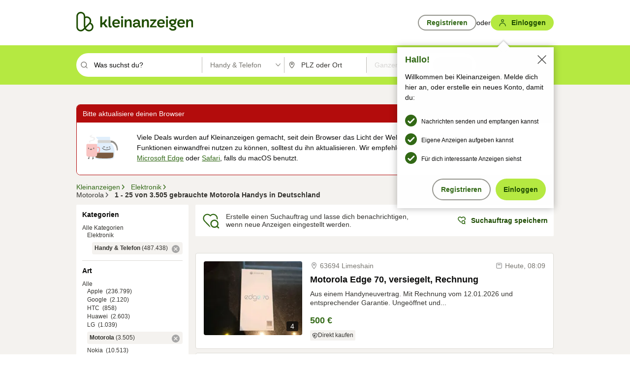

--- FILE ---
content_type: text/html;charset=UTF-8
request_url: https://www.kleinanzeigen.de/s-handy-telekom/motorola_handy/c173+handy_telekom.art_s:motorola_handy?utm_source=ekde
body_size: 35339
content:



































































    
        
    
    


<!DOCTYPE html>
<html lang="de">
<head>
    <meta charset="UTF-8">
    <title>Motorola Handy gebraucht kaufen | kleinanzeigen.de</title>
    




<link rel="icon" href="/favicon.ico" sizes="32x32" />
<link rel="icon" href="/favicon.svg" type="image/svg+xml" />
<link rel="apple-touch-icon" href="/apple-touch-icon.png" />
<link rel="manifest" href="/manifest.webmanifest" />





    <meta name="viewport" content="width=device-width"/>

    <script type="text/javascript">window.pageType = 'ResultsBrowse';</script>
    
    
        <script>
          if (typeof window.__REACT_DEVTOOLS_GLOBAL_HOOK__ === 'object') {
            __REACT_DEVTOOLS_GLOBAL_HOOK__.inject = function () {
            };
          }
        </script>
    

    




<script src="https://static.kameleoon.com/kameleoonSDK-4-latest.js"></script>


<script src="https://n1ux7flhug.kameleoon.io/engine.js" async fetchpriority="high"></script>

<script>
    (function () {
        'use strict';

        
        
        
        window.kameleoonQueue = window.kameleoonQueue || [];

        
        function getVisitorCodeFromCookie() {
            const match = document.cookie.match(/kameleoonVisitorCode=([^;]+)/);
            return match ? match[1] : null;
        }

        
        function setVisitorCodeCookie(visitorCode) {
            if (visitorCode) {
                document.cookie = 'kameleoonVisitorCode=' + visitorCode
                    + '; Path=/; SameSite=Lax; Max-Age=31536000';
            }
        }

        
        function initializeSDK4() {
            if (window.KameleoonSDK && window.KameleoonSDK.KameleoonClient) {
                try {
                    const siteCode = 'n1ux7flhug';

                    
                    const existingVisitorCode = getVisitorCodeFromCookie();

                    
                    const clientConfig = {siteCode: siteCode};
                    if (existingVisitorCode) {
                        clientConfig.visitorCode = existingVisitorCode;
                    }

                    window.kameleoonClient = new window.KameleoonSDK.KameleoonClient(clientConfig);

                    
                    const visitorCode = window.kameleoonClient.getVisitorCode(existingVisitorCode);

                    
                    window.__KAMELEOON_VISITOR_CODE__ = visitorCode;

                    
                    if (!existingVisitorCode && visitorCode) {
                        setVisitorCodeCookie(visitorCode);
                    }

                    
                    window.kameleoonClient
                    .initialize()
                    .then(function () {
                        
                        window.kameleoonSDKReady = true;

                        
                        

                        window.kameleoonClient.getVariation(
                            { visitorCode: visitorCode, featureKey: "whishlist-trigger" }
                        );
                        window.kameleoonClient.getVariations(
                            { visitorCode: visitorCode, onlyActive: true }
                        );
                        window.kameleoonClient.flush();

                        
                        handleKameleoonSDKConsent();
                    })
                    .catch(function (error) {
                        
                        const errorEvent = new CustomEvent("kameleoon:error", {
                            detail: {
                                error: error,
                                siteCode: siteCode
                            }
                        });
                        document.dispatchEvent(errorEvent);
                    });
                } catch (ignore) {
                    
                }
            }
        }

        
        initializeSDK4();

        
        if (!window.kameleoonClient && !window.KameleoonSDK) {
            const checkSDK4 = setInterval(function () {
                if (window.KameleoonSDK) {
                    clearInterval(checkSDK4);
                    initializeSDK4();
                }
            }, 100);

            
            setTimeout(function () {
                clearInterval(checkSDK4);
            }, 5000);
        }

        
        function handleKameleoonSDKConsent() {
            if (!window.kameleoonClient) {
                return;
            }

            
            const visitorCode = window.__KAMELEOON_VISITOR_CODE__;
            if (!visitorCode) {
                return;
            }

            
            try {
                window.kameleoonClient.setLegalConsent(visitorCode, false);
            } catch (ignore) {
            }

            
            if (!document._kameleoonSDKConsentListenerAttached) {
                document.addEventListener("consentInterpretationChanged", function (event) {
                    try {
                        if (!window.kameleoonClient) {
                            return;
                        }

                        const interpretationFlags = event.detail?.consentInterpretation;
                        if (!interpretationFlags) {
                            return;
                        }

                        const kameleoonAllowed = interpretationFlags.kameleoonAllowed;

                        
                        const storedVisitorCode = window.__KAMELEOON_VISITOR_CODE__;
                        if (storedVisitorCode) {
                            window.kameleoonClient.setLegalConsent(storedVisitorCode,
                                kameleoonAllowed);
                        }
                    } catch (ignore) {
                    }
                });
                document._kameleoonSDKConsentListenerAttached = true;
            }
        }
        

        
        window.kameleoonIframeURL = "https://www.kleinanzeigen.de/bffstatic/ka-kameleoon/ka-kameleoon-iframe.html";

        const f = document.createElement("a");
        window.kameleoonLightIframe = false;
        f.href = window.kameleoonIframeURL;
        window.kameleoonIframeOrigin = f.origin || (f.protocol + "//" + f.hostname);

        const isDifferentOrigin = location.href.indexOf(window.kameleoonIframeOrigin) !== 0;

        if (isDifferentOrigin) {
            window.kameleoonLightIframe = true;

            const g = function (event) {
                if (
                    window.kameleoonIframeOrigin === event.origin &&
                    event.data &&
                    typeof event.data === "string" &&
                    event.data.indexOf("Kameleoon") === 0
                ) {
                    window.removeEventListener("message", g);
                    window.kameleoonExternalIFrameLoaded = true;

                    if (window.Kameleoon) {
                        eval(event.data);
                        Kameleoon.Analyst.load();
                    } else {
                        window.kameleoonExternalIFrameLoadedData = event.data;
                    }
                }
            };

            if (window.addEventListener) {
                window.addEventListener("message", g, false);
            }

            const h = document.createElement("iframe");
            h.src = window.kameleoonIframeURL;
            h.id = "kameleoonExternalIframe";
            h.style = "float: left !important; opacity: 0.0 !important; width: 0px !important; height: 0px !important;";
            document.head.appendChild(h);

            
            setTimeout(function () {
                if (!window.kameleoonExternalIFrameLoaded) {
                    window.kameleoonExternalIFrameLoaded = true;
                }
            }, 3000);
        } else {
            
            window.kameleoonExternalIFrameLoaded = true;
        }

        
    })();
</script>


    
    <script type="text/javascript"
            src="https://static.kleinanzeigen.de/static/js/belen/tracking/adblock-detection/advertising.o6vsfdxitnq.js"></script>
    <script type="text/javascript"
            src="https://static.kleinanzeigen.de/static/js/belen/tracking/adblock-detection/ads.o6vsfdxitnq.js"></script>
    <script type="text/javascript"
            src="https://static.kleinanzeigen.de/static/js/belen/tracking/adblock-detection/prebid.o6vsfdxitnq.js"></script>
    <script type="text/javascript"
            src="https://static.kleinanzeigen.de/static/js/belen/tracking/adblock-detection/advertising-detection.o6vsfdxitnq.js"></script>

    

    

    
        <meta name="description" content="Kleinanzeigen: Motorola Handy gebraucht kaufen - Jetzt finden oder inserieren! - kleinanzeigen.de"/>
    

    

    
    
        <meta name="format-detection" content="telephone=no">
    

    
        <meta property="al:ios:url" content="ebayk://s-handy-telekom/motorola_handy/c173+handy_telekom.art_s:motorola_handy?utm_source=SmartBanner&utm_medium=web&utm_campaign=SmartBanner"/>
        <meta property="al:ios:app_store_id" content="382596778"/>
        <meta property="al:ios:app_name" content="Kleinanzeigen"/>
    

    
        <link rel="canonical" href="https://www.kleinanzeigen.de/s-handy-telekom/motorola_handy/c173+handy_telekom.art_s:motorola_handy"/>
    

    
    
        <link rel="next" href="/s-handy-telekom/motorola_handy/seite:2/c173+handy_telekom.art_s:motorola_handy"/>
    

    
        <link rel="alternate" href="ios-app://382596778/ebayk/s-handy-telekom/motorola_handy/c173+handy_telekom.art_s:motorola_handy"/>
    
    
        <link rel="alternate" href="android-app://com.ebay.kleinanzeigen/ebayk/s-handy-telekom/motorola_handy/c173+handy_telekom.art_s:motorola_handy"/>
    

    
        <meta name="_csrf" content="93779786-7b5f-4e5e-886e-56adec51684b"/>
        <meta name="_csrf_header" content="X-CSRF-TOKEN"/>
    

    
    
        
        
            <meta name="robots" content="index, follow"/>
        
    

    
    
<script>
    (function(w,d,t,r,u)
    {
        var f,n,i;
        w[u]=w[u]||[],f=function()
        {
            var o={ti:"97000112"};
            o.q=w[u],w[u]=new UET(o),w[u].push("pageLoad")
        },
            n=d.createElement(t),n.setAttribute("data-src",r),n.setAttribute("data-consent-interpretation-flag","microsoftAdvertisingAllowed"),n.async=1,n.onload=n.onreadystatechange=function()
        {
            var s=this.readyState;
            s&&s!=="loaded"&&s!=="complete"||(f(),n.onload=n.onreadystatechange=null)
        },
            i=d.getElementsByTagName(t)[0],i.parentNode.insertBefore(n,i)
    })
    (window,document,"script","//bat.bing.com/bat.js","uetq");
</script>


    
    <link rel="search" type="application/opensearchdescription+xml" title="Kleinanzeigen"
          href="https://static.kleinanzeigen.de/static/xml/opensearch.xml"/>

    
    <meta name="p:domain_verify" content="8866d17f454742906fd2881a9bc207a0"/>

    
    <meta property="fb:app_id" content="129026183788759"/>
    <meta property="fb:page_id" content="118074381563675"/>
    <meta property="og:site_name" content="Kleinanzeigen"/>
    <meta property="og:country-name" content="Germany"/>

    
        
        
            
                
                
                    <meta property="og:image"
                          content="https://static.kleinanzeigen.de/static/img/common/logo/logo-kleinanzeigen-og-vertical.png"/>
                
            
        
    

    
        
        
            <meta property="og:type" content="website"/>
        
    

    
        
        
            <meta property="og:description" content="Kleinanzeigen: Motorola Handy gebraucht kaufen - Jetzt finden oder inserieren! - kleinanzeigen.de"/>
        
    

    
        
            <meta property="og:title" content="Handy, Smartphone &amp; Telefon gebraucht kaufen | kleinanzeigen.de"/>
        
        
    

    
        <meta property="og:url" content="https://www.kleinanzeigen.de/s-handy-telekom/c173"/>
    
    
    
    
    

    
    <meta name="msvalidate.01" content="FB821594C9F8B6D5BA9D0847E8838D8A"/>

    
    <meta name="google-site-verification" content="mKHxIfCqo8NfW85vQla0XDNT2FPIEt85-o_DsUrrMpA"/>
    <meta name="google-adsense-account" content="sites-4137444386846037">

    
    <meta name="facebook-domain-verification" content="9bi0liwrnhj2yqnr230z9any02w2fk"/>

    <link rel="stylesheet" type="text/css" href="https://static.kleinanzeigen.de/static/css/all.5bg0ql5m0y83.css"/>

    <link rel="stylesheet" type="text/css" href="https://www.kleinanzeigen.de/liberty/liberty-js-cp/liberty.css"/>

    
    <script type="text/javascript"
            src="https://static.kleinanzeigen.de/static/js/belen/tracking/GoogleAnalyticsQueueInitializer.1jos5abfv3uzf.js">
      alert('!')
    </script>

    
    <script type="text/javascript" data-src="https://www.google-analytics.com/analytics.js"
            data-consent-interpretation-flag="googleAnalyticsAllowed" async="async"></script>

    
    <script type="module" src="https://www.kleinanzeigen.de/gdpr/gdpr-consent-management-platform/es/tcfApiStub.min.js"></script>

    
<script>
    window.dataLayer = window.dataLayer || [];
</script>
<script>(function(w,d,s,l,i){w[l]=w[l]||[];w[l].push({'gtm.start': new Date().getTime(),event:'gtm.js'});var f=d.getElementsByTagName(s)[0], j=d.createElement(s),dl=l!='dataLayer'?'&l='+l:'';j.async=true;j.src= 'https://server.sgtm-legacy.kleinanzeigen.de/gtm.js?id='+i+dl;f.parentNode.insertBefore(j,f); })(window,document,'script','dataLayer','GTM-WHRTL83');</script>


    
    <script>
        (rtbhEvents = window.rtbhEvents || []).push(
            {
                eventType: 'custom',
                name: 'commercial',
                value: 'false' // true if user is commercial user
            }, {
                eventType: 'uid',
                id: 'unknown' }); // anonymized user id or unknown
    </script>
    

    
    <script type="text/plain" data-consent-interpretation-flag="facebookAllowed">
        !function(f,b,e,v,n,t,s)
        {if(f.fbq)return;n=f.fbq=function(){n.callMethod?
            n.callMethod.apply(n,arguments):n.queue.push(arguments)};
            if(!f._fbq)f._fbq=n;n.push=n;n.loaded=!0;n.version='2.0';
            n.queue=[];t=b.createElement(e);t.async=!0;
            t.src=v;s=b.getElementsByTagName(e)[0];
            s.parentNode.insertBefore(t,s)}(window,document,'script',
            'https://connect.facebook.net/en_US/fbevents.js');
        fbq('init', '1418401095075716');
        fbq('track', 'PageView');
    </script>
    

    <script type="application/ld+json">
        {
            "@context": "https://schema.org",
            "@type": "WebSite",
            "name": "Kleinanzeigen",
            "url": "https://www.kleinanzeigen.de"
        }
    </script>

    
    <script type="text/plain" data-consent-interpretation-flag="googleAnalyticsAllowed">
        (function(h,o,t,j,a,r){
            h.hj=h.hj||function(){(h.hj.q=h.hj.q||[]).push(arguments)};
            h._hjSettings={hjid:3779685,hjsv:6};
            a=o.getElementsByTagName('head')[0];
            r=o.createElement('script');r.async=1;
            r.src=t+h._hjSettings.hjid+j+h._hjSettings.hjsv;
            a.appendChild(r);
        })(window,document,'https://static.hotjar.com/c/hotjar-','.js?sv=');
    </script>

    













<script type="text/javascript">
    window.BelenConf = {
        jsBaseUrl: 'https://static.kleinanzeigen.de/static/js',
        isBrowse: 'true',
        isProd: true,
        initTime: new Date().getTime(),
        universalAnalyticsOpts: {
          account: "UA-24356365-9",
          domain: "kleinanzeigen.de",
          userId: "",
          dimensions: {"page_type":"ResultsBrowse","l1_category_id":"161","l2_category_id":"173","l3_category_id":"motorola_handy","l1_location_id":"","l2_location_id":"","l3_location_id":"","l4_location_id":"","selected_category_id":"173","selected_category_name":"Handy_Telekom","selected_location_id":"","selected_location_name":"","dimension15":"de_DE","dimension25":"0006_C|0064_B|0071_A|0058_B|0072_C","dimension28":"Lib_B;","search_keyword":"","onsite_search_results_page_number":"1","onsite_search_page_size":"25","onsite_search_total_results":"3505","onsite_search_distance":"0.0","onsite_search_results_sort_type":"AGE_LOW_HIGH","click_source_domain":"ekde","click_campaign_parameters":"utm_source=ekde","l1_category_name":"Multimedia_Elektronik","l2_category_name":"Handy_Telekom","l3_category_name":"motorola_handy","l1_location_name":"","l2_location_name":"","l3_location_name":"","l4_location_name":"","attribute_count":"1","search_type":"Standard","search_attributes":"art_s:motorola_handy","adv_tg":"Lib_B","s_dc":"null","adv_experiment_tags":"desktop_10_default|desktop_6_c"},
          extraDimensions: {dimension73: window.noBlocker === true ? '0' : '1'},
          sendPageView: true,
        },
      tnsPhoneVerificationBundleUrl: 'https://www.kleinanzeigen.de/bffstatic/tns-phone-verification-web/tns-phone-verification-web-bundle.js',
      labs: {"activeExperiments":{"liberty-experiment-style":"A","SPEX-1529_adnami-script":"B","DESKTOP-promo-switch":"A","BLN-28130_re_top_ad":"A","ka-follower-network":"B","EBAYKAD-3536_floor_ai":"C","28379_virtual_staging_web":"C","KLUE-901-SRP-Extraction":"A","PRPL-252_ces_postad":"A","PRO-use-new-perf-data-src":"B","BIPHONE-9700_buy_now":"B","KLUE-1027-Autocomplete":"B","SPEX-1697_catto-t-group":"C","ORNG-381-pro-seller-badge":"B","FLPRO-898_kundenansprache":"B"}}
    };

</script>


    
        







<script type="text/javascript">
window.LibertyConf = {
    isLibertyModelAvailable: true,
    
        reportingEnabled: false,
        experimentalEnabled: false,
        marketCode: 'ebayk',
        activeLabsExperiments: {"liberty-experiment-style":"A","SPEX-1529_adnami-script":"B","DESKTOP-promo-switch":"A","BLN-28130_re_top_ad":"A","ka-follower-network":"B","EBAYKAD-3536_floor_ai":"C","28379_virtual_staging_web":"C","KLUE-901-SRP-Extraction":"A","PRPL-252_ces_postad":"A","PRO-use-new-perf-data-src":"B","BIPHONE-9700_buy_now":"B","KLUE-1027-Autocomplete":"B","SPEX-1697_catto-t-group":"C","ORNG-381-pro-seller-badge":"B","FLPRO-898_kundenansprache":"B"},
        hashedUserEmailByAlgorithm: {
          md5: "",
          sha256: "",
        },
        
            
                srpPageNumber: 1,
            
            
        
        hashedUserId: null,
        kaCategoryIdL1: 161,
        kaCategoryIdL2: 173,
        luckyNumber: 973300626,
    
};

</script>


        
<script
    type="text/plain"
    data-consent-interpretation-flag="liveRampAllowed"
>
    //'envelopeMoudleReady'event-Handler ensures the library is ready to receive the config
    window.addEventListener("envelopeModuleReady", function () {
      if (
        !window.LibertyConf?.hashedUserEmailByAlgorithm?.md5 ||
        !window.LibertyConf?.hashedUserEmailByAlgorithm.sha256
      ) {
        return;
      }

      atsenvelopemodule.setAdditionalData({
        type: "emailHashes",
        id: [
          window.LibertyConf.hashedUserEmailByAlgorithm.md5,
          window.LibertyConf.hashedUserEmailByAlgorithm.sha256,
        ],
      });
    });
</script>
<script
    type="text/javascript"
    data-src="https://ats-wrapper.privacymanager.io/ats-modules/edd2ad8f-34e0-4ee5-bff7-d8043242650a/ats.js"
    data-consent-interpretation-flag="liveRampAllowed"
    async="async"
></script>

        <!-- required by liberty -->
<script>
    window.pbjs = window.pbjs || {};
    window.pbjs.que = window.pbjs.que || [];
</script>
<script type="text/javascript" src="https://www.kleinanzeigen.de/liberty/liberty-js-cp/prebid/prebid.js" async></script>

        


<script>
    window.googletag = window.googletag || {};
    window.googletag.cmd = window.googletag.cmd || [];
</script>
<script type="text/javascript" data-src="https://securepubads.g.doubleclick.net/tag/js/gpt.js" data-consent-interpretation-flag="googleAdvertisingFeaturesAllowed" async></script>

        
<script>
    function queue() {
        window._googCsa.q = window._googCsa.q || [];
        window._googCsa.q.push(arguments);
    }
    window._googCsa = window._googCsa || queue;
    window._googCsa.t = 1 * new Date();
</script>
<script type="text/javascript" data-src="https://www.google.com/adsense/search/ads.js" data-consent-interpretation-flag="googleAdvertisingFeaturesAllowed" async></script>



        
<script>
    window.Criteo = window.Criteo || {};
    window.Criteo.events = window.Criteo.events || [];
    // criteo script is loaded after tcfApiBanner is loaded
</script>
<script type="text/javascript" data-src="https://static.criteo.net/js/ld/publishertag.js" data-consent-interpretation-flag="criteoAllowed" async></script>



        <script type="text/javascript" async data-src="https://cdn.confiant-integrations.net/UnRkNzNyelV4bG5Pb3NNQnBnS25uTlJJelZnPQ/gpt_and_prebid/config.js" data-consent-interpretation-flag="confiantAllowed"></script>


        

<script type="text/javascript" data-src="https://c.amazon-adsystem.com/aax2/apstag.js" data-consent-interpretation-flag="amazonAdvertisingAllowed" async></script>

        <script type="text/javascript" src="https://www.kleinanzeigen.de/liberty/liberty-js-cp/liberty.min.js" async></script>

    

    
        

            <script type="text/javascript" src="https://static.kleinanzeigen.de/static/js/top.a2x69lwgu1c0.js"></script>

            <script type="text/javascript">
              window.belenScripts = [];
              
              
              
              window.belenScripts.push("https://static.kleinanzeigen.de/static/js/base.iknchxfyvbxg.js");
              
              
              
              window.belenScripts.push("https://static.kleinanzeigen.de/static/js/search-all.18rw4wq2k3t6h.js");
              
            </script>
        
        
    
    


    <script type="text/javascript">
      var externalScripts = [];

      function handleDomReady() {
        $(document).ready(function () {

          var enabledAdblocker = window.noBlocker !== true;
          if (enabledAdblocker) {
            // We disable all sticky ad slots due to the AAX Acceptable Ads policy for activated adblockers.
            Belen.Advertiser.Sticky.removeStickiness();
          }

          
          // NOTE: LibertyWrapper.init needs to be executed before jsFunctionInitController so that the
          // global defined LibertyWrapper.libertyInstance is present.

          LibertyWrapper.init({"uuid":"b621b04b-21b8-4f26-b709-c20a4f7f918b","dynamicConditionExpression":"%gdpr_google_advertising_features_allowed% != true || %gdpr_the_adex_allowed% != true || %gdpr_criteo_allowed% != true || %gdpr_facebook_allowed% != true || %gdpr_amazon_advertising_allowed% != true || %gdpr_microsoft_advertising_allowed% != true","platform":"DESKTOP","pageType":"SRPB","pageLevelSettings":[{"type":"first_party_pla","settings":{}},{"type":"adsense_web","settings":{"hl":"de","gl":"de","linkTarget":"_blank","query":"%QUERY%","siteLinks":true,"channel":"%AFS_CHANNEL%","pubId":"ebay-kleinanzeigen-de-browse","numRepeated":0,"clickableBackgrounds":true,"adsafe":"high","sellerRatings":true}},{"type":"display_web","settings":{"pageUrl":"%CURRENT_URL%","dfpTargets":"%DFP_TARGETS%","userIdHash":"%USER_ID_HASH%","refreshInterval":20000}},{"type":"display_web_aax","settings":{}}],"slots":[{"advertisers":[{"type":"adsense_web","adSettingId":"d721a469-ab11-4cf2-a41b-84879c4b2751","adSettingName":"afs-native_desktop_srpb_inline_GDPR_NoConsent","settings":{"number":1,"styleId":"1634102799","width":"726px"}},{"type":"first_party_pla","adSettingId":"8937a3a4-53ff-4741-a0de-3ba2b945fbf0","adSettingName":"platinum_desktop_srpb_with_uas (Excluding Guenstiger)","settings":{"contextTargets":"%DFP_TARGETS%","excludeAdvertiserIds":["2ebf1bb5-dea6-4c85-8610-9bd28cec8059"],"luckyNumber":"%LUCKY_NUMBER%","queryString":"%QUERY%","templateId":"srp-with-clickout","uasEnabled":true}}],"adblockAdvertisers":[{"type":"display_web_aax","adSettingId":"0818a534-1ab2-4e67-bee4-e1d3701351ad","adSettingName":"Blockthrough_display_desktop_feed_adblock","settings":{"sizes":["fluid",[1,1],[728,130],[728,250],[300,250],[728,90]],"dfpTargets":"%DFP_TARGETS%","code":"/7233/eBay_Kleinanzeigen_X/feed"}}],"positionId":"3","positionName":"srpb-result-list-3","containerId":"liberty-3-srpb-result-list-3","trackingCode":"10503"},{"advertisers":[{"type":"adsense_web","adSettingId":"d721a469-ab11-4cf2-a41b-84879c4b2751","adSettingName":"afs-native_desktop_srpb_inline_GDPR_NoConsent","settings":{"number":1,"styleId":"1634102799","width":"726px"}},{"type":"first_party_pla","adSettingId":"245d7e04-2185-4a4e-be5e-e94778596bf9","adSettingName":"platinum_desktop_srps_with_uas","settings":{"contextTargets":"%DFP_TARGETS%","luckyNumber":"%LUCKY_NUMBER%","queryString":"%QUERY%","templateId":"srp-with-clickout","uasEnabled":true}}],"adblockAdvertisers":[{"type":"display_web_aax","adSettingId":"0818a534-1ab2-4e67-bee4-e1d3701351ad","adSettingName":"Blockthrough_display_desktop_feed_adblock","settings":{"sizes":["fluid",[1,1],[728,130],[728,250],[300,250],[728,90]],"dfpTargets":"%DFP_TARGETS%","code":"/7233/eBay_Kleinanzeigen_X/feed"}}],"positionId":"6","positionName":"srpb-result-list-6","containerId":"liberty-6-srpb-result-list-6","trackingCode":"10506"},{"advertisers":[{"type":"adsense_web","adSettingId":"d721a469-ab11-4cf2-a41b-84879c4b2751","adSettingName":"afs-native_desktop_srpb_inline_GDPR_NoConsent","settings":{"number":1,"styleId":"1634102799","width":"726px"}},{"type":"first_party_pla","adSettingId":"245d7e04-2185-4a4e-be5e-e94778596bf9","adSettingName":"platinum_desktop_srps_with_uas","settings":{"contextTargets":"%DFP_TARGETS%","luckyNumber":"%LUCKY_NUMBER%","queryString":"%QUERY%","templateId":"srp-with-clickout","uasEnabled":true}}],"adblockAdvertisers":[{"type":"display_web_aax","adSettingId":"0818a534-1ab2-4e67-bee4-e1d3701351ad","adSettingName":"Blockthrough_display_desktop_feed_adblock","settings":{"sizes":["fluid",[1,1],[728,130],[728,250],[300,250],[728,90]],"dfpTargets":"%DFP_TARGETS%","code":"/7233/eBay_Kleinanzeigen_X/feed"}}],"positionId":"8","positionName":"srpb-result-list-8","containerId":"liberty-8-srpb-result-list-8","trackingCode":"10508"},{"advertisers":[{"type":"adsense_web","adSettingId":"d721a469-ab11-4cf2-a41b-84879c4b2751","adSettingName":"afs-native_desktop_srpb_inline_GDPR_NoConsent","settings":{"number":1,"styleId":"1634102799","width":"726px"}},{"type":"first_party_pla","adSettingId":"245d7e04-2185-4a4e-be5e-e94778596bf9","adSettingName":"platinum_desktop_srps_with_uas","settings":{"contextTargets":"%DFP_TARGETS%","luckyNumber":"%LUCKY_NUMBER%","queryString":"%QUERY%","templateId":"srp-with-clickout","uasEnabled":true}}],"adblockAdvertisers":[{"type":"display_web_aax","adSettingId":"0818a534-1ab2-4e67-bee4-e1d3701351ad","adSettingName":"Blockthrough_display_desktop_feed_adblock","settings":{"sizes":["fluid",[1,1],[728,130],[728,250],[300,250],[728,90]],"dfpTargets":"%DFP_TARGETS%","code":"/7233/eBay_Kleinanzeigen_X/feed"}}],"positionId":"10","positionName":"srpb-result-list-10","containerId":"liberty-10-srpb-result-list-10","trackingCode":"10510"},{"advertisers":[{"type":"adsense_web","adSettingId":"d721a469-ab11-4cf2-a41b-84879c4b2751","adSettingName":"afs-native_desktop_srpb_inline_GDPR_NoConsent","settings":{"number":1,"styleId":"1634102799","width":"726px"}},{"type":"first_party_pla","adSettingId":"245d7e04-2185-4a4e-be5e-e94778596bf9","adSettingName":"platinum_desktop_srps_with_uas","settings":{"contextTargets":"%DFP_TARGETS%","luckyNumber":"%LUCKY_NUMBER%","queryString":"%QUERY%","templateId":"srp-with-clickout","uasEnabled":true}}],"adblockAdvertisers":[{"type":"display_web_aax","adSettingId":"0818a534-1ab2-4e67-bee4-e1d3701351ad","adSettingName":"Blockthrough_display_desktop_feed_adblock","settings":{"sizes":["fluid",[1,1],[728,130],[728,250],[300,250],[728,90]],"dfpTargets":"%DFP_TARGETS%","code":"/7233/eBay_Kleinanzeigen_X/feed"}}],"positionId":"13","positionName":"srpb-result-list-13","containerId":"liberty-13-srpb-result-list-13","trackingCode":"10513"},{"advertisers":[{"type":"adsense_web","adSettingId":"d721a469-ab11-4cf2-a41b-84879c4b2751","adSettingName":"afs-native_desktop_srpb_inline_GDPR_NoConsent","settings":{"number":1,"styleId":"1634102799","width":"726px"}},{"type":"first_party_pla","adSettingId":"245d7e04-2185-4a4e-be5e-e94778596bf9","adSettingName":"platinum_desktop_srps_with_uas","settings":{"contextTargets":"%DFP_TARGETS%","luckyNumber":"%LUCKY_NUMBER%","queryString":"%QUERY%","templateId":"srp-with-clickout","uasEnabled":true}}],"adblockAdvertisers":[{"type":"display_web_aax","adSettingId":"0818a534-1ab2-4e67-bee4-e1d3701351ad","adSettingName":"Blockthrough_display_desktop_feed_adblock","settings":{"sizes":["fluid",[1,1],[728,130],[728,250],[300,250],[728,90]],"dfpTargets":"%DFP_TARGETS%","code":"/7233/eBay_Kleinanzeigen_X/feed"}}],"positionId":"18","positionName":"srpb-result-list-18","containerId":"liberty-18-srpb-result-list-18","trackingCode":"10518"},{"advertisers":[{"type":"adsense_web","adSettingId":"d721a469-ab11-4cf2-a41b-84879c4b2751","adSettingName":"afs-native_desktop_srpb_inline_GDPR_NoConsent","settings":{"number":1,"styleId":"1634102799","width":"726px"}},{"type":"first_party_pla","adSettingId":"245d7e04-2185-4a4e-be5e-e94778596bf9","adSettingName":"platinum_desktop_srps_with_uas","settings":{"contextTargets":"%DFP_TARGETS%","luckyNumber":"%LUCKY_NUMBER%","queryString":"%QUERY%","templateId":"srp-with-clickout","uasEnabled":true}}],"adblockAdvertisers":[{"type":"display_web_aax","adSettingId":"0818a534-1ab2-4e67-bee4-e1d3701351ad","adSettingName":"Blockthrough_display_desktop_feed_adblock","settings":{"sizes":["fluid",[1,1],[728,130],[728,250],[300,250],[728,90]],"dfpTargets":"%DFP_TARGETS%","code":"/7233/eBay_Kleinanzeigen_X/feed"}}],"positionId":"23","positionName":"srpb-result-list-23","containerId":"liberty-23-srpb-result-list-23","trackingCode":"10523"},{"advertisers":[{"type":"adsense_web","adSettingId":"a46f4b79-ba9a-46c0-8b85-32a2810aa1f5","adSettingName":"afs-native_desktop_srpb_top_GDPR_NoConsent","settings":{"detailedAttribution":true,"longerHeadlines":true,"minTop":2,"styleId":"1634102799","width":"726px"}},{"type":"first_party_pla","adSettingId":"8937a3a4-53ff-4741-a0de-3ba2b945fbf0","adSettingName":"platinum_desktop_srpb_with_uas (Excluding Guenstiger)","settings":{"contextTargets":"%DFP_TARGETS%","excludeAdvertiserIds":["2ebf1bb5-dea6-4c85-8610-9bd28cec8059"],"luckyNumber":"%LUCKY_NUMBER%","queryString":"%QUERY%","templateId":"srp-with-clickout","uasEnabled":true}}],"adblockAdvertisers":[{"type":"display_web_aax","adSettingId":"0818a534-1ab2-4e67-bee4-e1d3701351ad","adSettingName":"Blockthrough_display_desktop_feed_adblock","settings":{"sizes":["fluid",[1,1],[728,130],[728,250],[300,250],[728,90]],"dfpTargets":"%DFP_TARGETS%","code":"/7233/eBay_Kleinanzeigen_X/feed"}}],"positionId":"51","positionName":"srpb-top-banner","containerId":"liberty-51-srpb-top-banner","trackingCode":"10551"},{"advertisers":[{"type":"first_party_pla","adSettingId":"fa5f9798-1121-4faa-8f2d-3ac7fa3b95a3","adSettingName":"platinum_desktop_skyscraper_with_uas","settings":{"contextTargets":"%DFP_TARGETS%","luckyNumber":"%LUCKY_NUMBER%","queryString":"%QUERY%","templateId":"desktop-pla-ad-skyscraper","uasEnabled":true}},{"type":"display_web","adSettingId":"88b6a548-9c78-4215-bff0-2646bfc3333f","adSettingName":"display_desktop_btf_left_skyscraper_w/oBidders","settings":{"code":"/7233/eBay_Kleinanzeigen_X/BTF/left","refreshIntervalEnabled":true,"sizes":[[200,600],[160,600]]}}],"adblockAdvertisers":[{"type":"display_web_aax","adSettingId":"c54f33fa-db6b-4839-9df0-f7c734e9f59b","adSettingName":"Blockthrough_display_desktop_btf_sky-left_sky-without-mrec_adblock","settings":{"dfpTargets":"%DFP_TARGETS%","code":"/7233/eBay_Kleinanzeigen_X/BTF/left","sizes":[[120,600],[200,600],[160,600]]}}],"positionId":"52","positionName":"srpb-sky-btf-left","containerId":"liberty-52-srpb-sky-btf-left","trackingCode":"10552"},{"advertisers":[{"type":"first_party_pla","adSettingId":"fa5f9798-1121-4faa-8f2d-3ac7fa3b95a3","adSettingName":"platinum_desktop_skyscraper_with_uas","settings":{"contextTargets":"%DFP_TARGETS%","luckyNumber":"%LUCKY_NUMBER%","queryString":"%QUERY%","templateId":"desktop-pla-ad-skyscraper","uasEnabled":true}},{"type":"display_web","adSettingId":"891dacc3-54ab-4ab0-8102-08230bc3aeb5","adSettingName":"display_desktop_atf_right_skyscraper_w/oBidders","settings":{"code":"/7233/eBay_Kleinanzeigen_X/ATF/right","refreshIntervalEnabled":true,"sizes":[[300,600],[160,600],[120,600]]}}],"adblockAdvertisers":[{"type":"display_web_aax","adSettingId":"d538b66b-6fab-461a-9d0a-c1bcc987f32e","adSettingName":"Blockthrough_display_desktop_atf_sky-right_sky-or-mrec_adblock","settings":{"dfpTargets":"%DFP_TARGETS%","code":"/7233/eBay_Kleinanzeigen_X/ATF/right","sizes":["fluid",[300,250],[120,600],[160,600],[200,600],[300,600]]}}],"positionId":"53","positionName":"srpb-sky-atf-right","containerId":"liberty-53-srpb-sky-atf-right","trackingCode":"10553"},{"advertisers":[{"type":"adsense_web","adSettingId":"c4ee9d9a-33fe-41da-b57e-def316e7993a","adSettingName":"afs-native_desktop_srpb_billboard_GDPR_NoConsent","settings":{"number":3,"styleId":"1634102799","width":"920px"}},{"type":"first_party_pla","adSettingId":"bceedc3b-76f7-41c8-8a15-010224b4f2a2","adSettingName":"platinum_desktop_leaderboard_with_uas","settings":{"contextTargets":"%DFP_TARGETS%","luckyNumber":"%LUCKY_NUMBER%","queryString":"%QUERY%","templateId":"desktop-pla-ad-leaderboard","uasEnabled":true}}],"adblockAdvertisers":[{"type":"display_web_aax","adSettingId":"ba667de5-b160-4f0f-99e8-3b83a452dfa7","adSettingName":"Blockthrough_display_desktop_btf_bottom_adblock","settings":{"code":"/7233/eBay_Kleinanzeigen_X/BTF/bottom","sizes":[[970,250],[800,250],[970,90],[728,90]],"dfpTargets":"%DFP_TARGETS%"}}],"positionId":"55","positionName":"srpb-btf-billboard","containerId":"liberty-55-srpb-btf-billboard","trackingCode":"10555"},{"advertisers":[{"type":"first_party_pla","adSettingId":"fa5f9798-1121-4faa-8f2d-3ac7fa3b95a3","adSettingName":"platinum_desktop_skyscraper_with_uas","settings":{"contextTargets":"%DFP_TARGETS%","luckyNumber":"%LUCKY_NUMBER%","queryString":"%QUERY%","templateId":"desktop-pla-ad-skyscraper","uasEnabled":true}},{"type":"display_web","adSettingId":"871e1873-5cbc-4f42-9111-8ebd39fe2a3d","adSettingName":"display_desktop_atf_left_skyscraper_w/oBidders","settings":{"code":"/7233/eBay_Kleinanzeigen_X/ATF/left","refreshIntervalEnabled":true,"sizes":[[300,600],[160,600],[120,600]]}}],"adblockAdvertisers":[{"type":"display_web_aax","adSettingId":"52218f50-b355-449e-bafb-a823df21c47d","adSettingName":"Blockthrough_display_desktop_atf_sky-left_sky-or-mrec_adblock","settings":{"code":"/7233/eBay_Kleinanzeigen_X/ATF/left","dfpTargets":"%DFP_TARGETS%","sizes":["fluid",[300,250],[120,600],[160,600],[220,600],[300,600]]}}],"positionId":"56","positionName":"srpb-sky-atf-left","containerId":"liberty-56-srpb-sky-atf-left","trackingCode":"10556"},{"advertisers":[{"type":"first_party_pla","adSettingId":"fa5f9798-1121-4faa-8f2d-3ac7fa3b95a3","adSettingName":"platinum_desktop_skyscraper_with_uas","settings":{"contextTargets":"%DFP_TARGETS%","luckyNumber":"%LUCKY_NUMBER%","queryString":"%QUERY%","templateId":"desktop-pla-ad-skyscraper","uasEnabled":true}},{"type":"display_web","adSettingId":"d4bfd928-4e80-4e12-9223-9a6253e2ff3a","adSettingName":"display_desktop_btf_left_below_w/oBidders","settings":{"code":"/7233/eBay_Kleinanzeigen_X/BTF/left","refreshIntervalEnabled":true,"sizes":[[300,600],[160,600],[120,600]]}}],"adblockAdvertisers":[{"type":"display_web_aax","adSettingId":"2bc0081e-b3ac-4911-a4b9-16bce30babb7","adSettingName":"Blockthrough_display_desktop_btf_sky-left_sky-or-mrec_adblock","settings":{"code":"/7233/eBay_Kleinanzeigen_X/BTF/left","dfpTargets":"%DFP_TARGETS%","sizes":["fluid",[300,250],[120,600],[160,600],[200,600],[300,600]]}}],"positionId":"57","positionName":"srpb-sky-btf-left-below","containerId":"liberty-57-srpb-sky-btf-left-below","trackingCode":"10557"},{"advertisers":[{"type":"first_party_pla","adSettingId":"fa5f9798-1121-4faa-8f2d-3ac7fa3b95a3","adSettingName":"platinum_desktop_skyscraper_with_uas","settings":{"contextTargets":"%DFP_TARGETS%","luckyNumber":"%LUCKY_NUMBER%","queryString":"%QUERY%","templateId":"desktop-pla-ad-skyscraper","uasEnabled":true}},{"type":"display_web","adSettingId":"b6c02fb1-e387-4172-97e3-4a6d48e256ec","adSettingName":"display_desktop_btf_right_below_w/oBidders","settings":{"code":"/7233/eBay_Kleinanzeigen_X/BTF/right","refreshIntervalEnabled":true,"sizes":[[300,600],[160,600],[120,600]]}}],"adblockAdvertisers":[{"type":"display_web_aax","adSettingId":"f99e4b02-9e68-49da-8536-c8395c38962d","adSettingName":"Blockthrough_display_desktop_btf_sky-right_sky-or-mrec_adblock","settings":{"code":"/7233/eBay_Kleinanzeigen_X/BTF/right","sizes":[[300,600],[160,600],[120,600]],"dfpTargets":"%DFP_TARGETS%"}}],"positionId":"58","positionName":"srpb-sky-btf-right-below","containerId":"liberty-58-srpb-sky-btf-right-below","trackingCode":"10558"}],"queries":["iphone","samsung","huawei"],"trackingDimensions":{},"decisionEngineContext":{},"attributionCode":"desktop_b_srpb_161","attributionCodeSource":"desktop_b_srpb_161","groupName":"b","groupNameSource":"b","iab2CategoryIds":["116","632"],"experiments":[{"name":"liberty-prebid-update","variant":"DEFAULT","revenueId":"10","trackingTag":"desktop_10_default"},{"name":"experiment_distribution","variant":"C","revenueId":"6","trackingTag":"desktop_6_c"}],"gdprConsentInterpretationFlags":{"gdpr_google_advertising_features_allowed":false,"gdpr_the_adex_allowed":false,"gdpr_criteo_allowed":false,"gdpr_facebook_allowed":false,"gdpr_amazon_advertising_allowed":false,"gdpr_the_trade_desk_euid_allowed":false,"gdpr_microsoft_advertising_allowed":false,"gdpr_advertising_full_consent":false}}, {"%ENCODED_BIDDER_CUSTOM_PARAMS%":{"pt":"ResultsBrowse","ct":"173","page":"Browse","cat":"161","tcat":"173","city":"","plz":"","kw":"","lsc":[],"lsk":[],"region":"None","hn":"kleinanzeigen.de","hu":"","li":"0","user_logged_in":"false","polaris":"off","g_lsk":[],"ptg":"liberty-experiment-style-a%2CSPEX-1529_adnami-script-b%2CDESKTOP-promo-switch-a%2CBLN-28130_re_top_ad-a%2Cka-follower-network-b%2CEBAYKAD-3536_floor_ai-c%2C28379_virtual_staging_web-c%2CKLUE-901-SRP-Extraction-a%2CPRPL-252_ces_postad-a%2CPRO-use-new-perf-data-src-b%2CBIPHONE-9700_buy_now-b%2CKLUE-1027-Autocomplete-b%2CSPEX-1697_catto-t-group-c%2CORNG-381-pro-seller-badge-b%2CFLPRO-898_kundenansprache-b","labstest":"desktop_1_c%2Cdesktop_3_unrecognized","Art":"motorola_handy","Verkaeufer":"","Angebotstyp":"","g_pn":"1","yo_web":"desktop_b_srpb_161%2Cdesktop_b","yo_web_source":"desktop_b_srpb_161%2Cdesktop_b"},"%USER_ID_HASH%":"","%DFP_TARGETS%":{"pt":"ResultsBrowse","ct":"173","page":"Browse","cat":"161","tcat":"173","city":"","plz":"","kw":"","lsc":[],"lsk":[],"region":"None","hn":"kleinanzeigen.de","hu":"","li":"0","user_logged_in":"false","polaris":"off","g_lsk":[],"ptg":"liberty-experiment-style-a,SPEX-1529_adnami-script-b,DESKTOP-promo-switch-a,BLN-28130_re_top_ad-a,ka-follower-network-b,EBAYKAD-3536_floor_ai-c,28379_virtual_staging_web-c,KLUE-901-SRP-Extraction-a,PRPL-252_ces_postad-a,PRO-use-new-perf-data-src-b,BIPHONE-9700_buy_now-b,KLUE-1027-Autocomplete-b,SPEX-1697_catto-t-group-c,ORNG-381-pro-seller-badge-b,FLPRO-898_kundenansprache-b","labstest":"desktop_1_c,desktop_3_unrecognized","Art":"motorola_handy","Verkaeufer":"","Angebotstyp":"","g_pn":"1","yo_web":"desktop_b_srpb_161,desktop_b","yo_web_source":"desktop_b_srpb_161,desktop_b"},"%LUCKY_NUMBER%":973300626,"%AFS_CHANNEL%":"desktop_b_srpb_161+desktop_1_c+desktop_3_unrecognized","%BIDDER_CUSTOM_PARAMS%":{"pt":"ResultsBrowse","ct":"173","page":"Browse","cat":"161","tcat":"173","city":"","plz":"","kw":"","lsc":[],"lsk":[],"region":"None","hn":"kleinanzeigen.de","hu":"","li":"0","user_logged_in":"false","polaris":"off","g_lsk":[],"ptg":"liberty-experiment-style-a,SPEX-1529_adnami-script-b,DESKTOP-promo-switch-a,BLN-28130_re_top_ad-a,ka-follower-network-b,EBAYKAD-3536_floor_ai-c,28379_virtual_staging_web-c,KLUE-901-SRP-Extraction-a,PRPL-252_ces_postad-a,PRO-use-new-perf-data-src-b,BIPHONE-9700_buy_now-b,KLUE-1027-Autocomplete-b,SPEX-1697_catto-t-group-c,ORNG-381-pro-seller-badge-b,FLPRO-898_kundenansprache-b","labstest":"desktop_1_c,desktop_3_unrecognized","Art":"motorola_handy","Verkaeufer":"","Angebotstyp":"","g_pn":"1","yo_web":"desktop_b_srpb_161,desktop_b","yo_web_source":"desktop_b_srpb_161,desktop_b"},"%QUERY%":"motorola_handy"});
          

          // Tracking
          
          Belen.Tracking.initTrackingData({l1CategoryId:"161",l2CategoryId:"173"});

          

          
          
          
          Belen.TrackingDispatcher.cleanLastEvent();
          
          

          Belen.TrackingDispatcher.init();
          

          // init common view
          Belen.Common.CommonView.init();

          // init page view
          
          try {
            window.eventCategory = "ResultsBrowse";
    window.BelenConf.isBrowse = true
    Belen.Search.ResultListView.init({
    

    categoryName: 'Handy_Telekom',
    userId: '',
    criteoItems: [3301687148,3301680478,3301658492],
    rtbHouseItems: [3301687148,3301680478,3301658492,3301652273,3301643608],
    browseCategoryAjaxUrl:'/s-kategorien.json',
    dominantCategoryId:'',
    savedSearchDeleteUrl: '/m-suche-loeschen.json',
    savedSearchCreateUrl: '/m-suche-abonnieren.json',
    savedSearchLoginUrl: 'https://www.kleinanzeigen.de/m-einloggen.html?targetUrl=%2Fm-suche-abonnieren-neu.html%3Fcsrf%3D93779786-7b5f-4e5e-886e-56adec51684b',
    isUserLoggedIn: false,
    isBrowse: true,
    isZSRP: false,
    categoryId: "173",
    parentCategoryId: "161",
    bizUserType: '',
    shouldShowCesModal: false,
    isSavedSearch: false,
    googleAnalyticsAccount: "UA-24356365-9",
    currentUrl: "%2Fs-handy-telekom%2Fmotorola_handy%2Fc173%2Bhandy_telekom.art_s%3Amotorola_handy?utm_source%3Dekde"
    });

    

    function orUndefined(value) {
        return value === '' ? undefined : value;
    }

    // GA4 helpers to match required types
    function valOrUnknown(value) {
        return value && value !== '' ? value : 'unknown';
    }
    function formatPriceOrUnknown(value) {
        return value && value !== '' ? Number(value).toFixed(2) : 'unknown';
    }
    const SELLER_TYPE_MAP = {
        PRIVATE: 'Private',
        TRADE: 'Trade'
    };

    let items = [];
    let index = 0;

    

            index += 1;

            items.push({
                item_id: valOrUnknown('3301687148'),
                item_name: valOrUnknown('Motorola Edge 70, versiegelt, Rechnung'),
                item_category: valOrUnknown('161'),
                item_category2: valOrUnknown('173'),
                item_category3: valOrUnknown('motorola_handy'),
                price: formatPriceOrUnknown('500'),
                item_variant: 'organic_ad',
                ad_seller_type: (function(){
                    var type = 'PRIVATE';
                    return SELLER_TYPE_MAP[type] || 'unknown';
                })(),
                index: '(' + 0 + ',' + index + ')'
            });
        

            index += 1;

            items.push({
                item_id: valOrUnknown('3301680478'),
                item_name: valOrUnknown('Motorola G8 Plus - Dual SIM, XT2019-1 inkl. Hard Case/Hülle'),
                item_category: valOrUnknown('161'),
                item_category2: valOrUnknown('173'),
                item_category3: valOrUnknown('motorola_handy'),
                price: formatPriceOrUnknown('30'),
                item_variant: 'organic_ad',
                ad_seller_type: (function(){
                    var type = 'PRIVATE';
                    return SELLER_TYPE_MAP[type] || 'unknown';
                })(),
                index: '(' + 0 + ',' + index + ')'
            });
        

            index += 1;

            items.push({
                item_id: valOrUnknown('3301658492'),
                item_name: valOrUnknown('Moto G6 hinteres Glas gesprungen Display top'),
                item_category: valOrUnknown('161'),
                item_category2: valOrUnknown('173'),
                item_category3: valOrUnknown('motorola_handy'),
                price: formatPriceOrUnknown('13'),
                item_variant: 'organic_ad',
                ad_seller_type: (function(){
                    var type = 'PRIVATE';
                    return SELLER_TYPE_MAP[type] || 'unknown';
                })(),
                index: '(' + 0 + ',' + index + ')'
            });
        

            index += 1;

            items.push({
                item_id: valOrUnknown('3301652273'),
                item_name: valOrUnknown('Motorola G30 mit Cover - Display beschädigt'),
                item_category: valOrUnknown('161'),
                item_category2: valOrUnknown('173'),
                item_category3: valOrUnknown('motorola_handy'),
                price: formatPriceOrUnknown('25'),
                item_variant: 'organic_ad',
                ad_seller_type: (function(){
                    var type = 'PRIVATE';
                    return SELLER_TYPE_MAP[type] || 'unknown';
                })(),
                index: '(' + 0 + ',' + index + ')'
            });
        

            index += 1;

            items.push({
                item_id: valOrUnknown('3301643608'),
                item_name: valOrUnknown('Handy Motorola g34 5G'),
                item_category: valOrUnknown('161'),
                item_category2: valOrUnknown('173'),
                item_category3: valOrUnknown('motorola_handy'),
                price: formatPriceOrUnknown('50'),
                item_variant: 'organic_ad',
                ad_seller_type: (function(){
                    var type = 'PRIVATE';
                    return SELLER_TYPE_MAP[type] || 'unknown';
                })(),
                index: '(' + 0 + ',' + index + ')'
            });
        

            index += 1;

            items.push({
                item_id: valOrUnknown('3301630266'),
                item_name: valOrUnknown('Motorola m 3888'),
                item_category: valOrUnknown('161'),
                item_category2: valOrUnknown('173'),
                item_category3: valOrUnknown('motorola_handy'),
                price: formatPriceOrUnknown('50'),
                item_variant: 'organic_ad',
                ad_seller_type: (function(){
                    var type = 'PRIVATE';
                    return SELLER_TYPE_MAP[type] || 'unknown';
                })(),
                index: '(' + 0 + ',' + index + ')'
            });
        

            index += 1;

            items.push({
                item_id: valOrUnknown('3301629421'),
                item_name: valOrUnknown('Motorola Edge 50 Neo 512GB 16GB Ram'),
                item_category: valOrUnknown('161'),
                item_category2: valOrUnknown('173'),
                item_category3: valOrUnknown('motorola_handy'),
                price: formatPriceOrUnknown('210'),
                item_variant: 'organic_ad',
                ad_seller_type: (function(){
                    var type = 'PRIVATE';
                    return SELLER_TYPE_MAP[type] || 'unknown';
                })(),
                index: '(' + 0 + ',' + index + ')'
            });
        

            index += 1;

            items.push({
                item_id: valOrUnknown('3301622640'),
                item_name: valOrUnknown('Motorola Edge 60 Pro, 512 GB, Sparkling Grape'),
                item_category: valOrUnknown('161'),
                item_category2: valOrUnknown('173'),
                item_category3: valOrUnknown('motorola_handy'),
                price: formatPriceOrUnknown('350'),
                item_variant: 'organic_ad',
                ad_seller_type: (function(){
                    var type = 'PRIVATE';
                    return SELLER_TYPE_MAP[type] || 'unknown';
                })(),
                index: '(' + 0 + ',' + index + ')'
            });
        

            index += 1;

            items.push({
                item_id: valOrUnknown('3301609310'),
                item_name: valOrUnknown('Motorola RAZR2'),
                item_category: valOrUnknown('161'),
                item_category2: valOrUnknown('173'),
                item_category3: valOrUnknown('motorola_handy'),
                price: formatPriceOrUnknown(''),
                item_variant: 'organic_ad',
                ad_seller_type: (function(){
                    var type = 'PRIVATE';
                    return SELLER_TYPE_MAP[type] || 'unknown';
                })(),
                index: '(' + 0 + ',' + index + ')'
            });
        

            index += 1;

            items.push({
                item_id: valOrUnknown('3301602550'),
                item_name: valOrUnknown('Handy Motorola E770'),
                item_category: valOrUnknown('161'),
                item_category2: valOrUnknown('173'),
                item_category3: valOrUnknown('motorola_handy'),
                price: formatPriceOrUnknown('22'),
                item_variant: 'organic_ad',
                ad_seller_type: (function(){
                    var type = 'PRIVATE';
                    return SELLER_TYPE_MAP[type] || 'unknown';
                })(),
                index: '(' + 0 + ',' + index + ')'
            });
        

            index += 1;

            items.push({
                item_id: valOrUnknown('3301597697'),
                item_name: valOrUnknown('Handy Motorola E398'),
                item_category: valOrUnknown('161'),
                item_category2: valOrUnknown('173'),
                item_category3: valOrUnknown('motorola_handy'),
                price: formatPriceOrUnknown('25'),
                item_variant: 'organic_ad',
                ad_seller_type: (function(){
                    var type = 'PRIVATE';
                    return SELLER_TYPE_MAP[type] || 'unknown';
                })(),
                index: '(' + 0 + ',' + index + ')'
            });
        

            index += 1;

            items.push({
                item_id: valOrUnknown('3301560148'),
                item_name: valOrUnknown('Motorola Moto Z Play | Weiß-Gold | OVP &amp; Style Shell'),
                item_category: valOrUnknown('161'),
                item_category2: valOrUnknown('173'),
                item_category3: valOrUnknown('motorola_handy'),
                price: formatPriceOrUnknown('55'),
                item_variant: 'organic_ad',
                ad_seller_type: (function(){
                    var type = 'PRIVATE';
                    return SELLER_TYPE_MAP[type] || 'unknown';
                })(),
                index: '(' + 0 + ',' + index + ')'
            });
        

            index += 1;

            items.push({
                item_id: valOrUnknown('3301554796'),
                item_name: valOrUnknown('Verkaufe Motorola Razr 40 Ultra'),
                item_category: valOrUnknown('161'),
                item_category2: valOrUnknown('173'),
                item_category3: valOrUnknown('motorola_handy'),
                price: formatPriceOrUnknown('299'),
                item_variant: 'organic_ad',
                ad_seller_type: (function(){
                    var type = 'PRIVATE';
                    return SELLER_TYPE_MAP[type] || 'unknown';
                })(),
                index: '(' + 0 + ',' + index + ')'
            });
        

            index += 1;

            items.push({
                item_id: valOrUnknown('3301552549'),
                item_name: valOrUnknown('Motorola Smartphone'),
                item_category: valOrUnknown('161'),
                item_category2: valOrUnknown('173'),
                item_category3: valOrUnknown('motorola_handy'),
                price: formatPriceOrUnknown('16'),
                item_variant: 'organic_ad',
                ad_seller_type: (function(){
                    var type = 'PRIVATE';
                    return SELLER_TYPE_MAP[type] || 'unknown';
                })(),
                index: '(' + 0 + ',' + index + ')'
            });
        

            index += 1;

            items.push({
                item_id: valOrUnknown('3301550700'),
                item_name: valOrUnknown('Motorola RAZR 40 Ultra'),
                item_category: valOrUnknown('161'),
                item_category2: valOrUnknown('173'),
                item_category3: valOrUnknown('motorola_handy'),
                price: formatPriceOrUnknown('230'),
                item_variant: 'organic_ad',
                ad_seller_type: (function(){
                    var type = 'PRIVATE';
                    return SELLER_TYPE_MAP[type] || 'unknown';
                })(),
                index: '(' + 0 + ',' + index + ')'
            });
        

            index += 1;

            items.push({
                item_id: valOrUnknown('3301518611'),
                item_name: valOrUnknown('Motorola Moto G5 Plus (XT1685) – 32GB – Grau – Guter Zustand'),
                item_category: valOrUnknown('161'),
                item_category2: valOrUnknown('173'),
                item_category3: valOrUnknown('motorola_handy'),
                price: formatPriceOrUnknown('30'),
                item_variant: 'organic_ad',
                ad_seller_type: (function(){
                    var type = 'PRIVATE';
                    return SELLER_TYPE_MAP[type] || 'unknown';
                })(),
                index: '(' + 0 + ',' + index + ')'
            });
        

            index += 1;

            items.push({
                item_id: valOrUnknown('3301517392'),
                item_name: valOrUnknown('Motorola Moto G72'),
                item_category: valOrUnknown('161'),
                item_category2: valOrUnknown('173'),
                item_category3: valOrUnknown('motorola_handy'),
                price: formatPriceOrUnknown('90'),
                item_variant: 'organic_ad',
                ad_seller_type: (function(){
                    var type = 'PRIVATE';
                    return SELLER_TYPE_MAP[type] || 'unknown';
                })(),
                index: '(' + 0 + ',' + index + ')'
            });
        

            index += 1;

            items.push({
                item_id: valOrUnknown('3301513049'),
                item_name: valOrUnknown('Motorola defy Outdoor Handy'),
                item_category: valOrUnknown('161'),
                item_category2: valOrUnknown('173'),
                item_category3: valOrUnknown('motorola_handy'),
                price: formatPriceOrUnknown(''),
                item_variant: 'organic_ad',
                ad_seller_type: (function(){
                    var type = 'PRIVATE';
                    return SELLER_TYPE_MAP[type] || 'unknown';
                })(),
                index: '(' + 0 + ',' + index + ')'
            });
        

            index += 1;

            items.push({
                item_id: valOrUnknown('3301501683'),
                item_name: valOrUnknown('Motorola One Fusion+ Smartphone'),
                item_category: valOrUnknown('161'),
                item_category2: valOrUnknown('173'),
                item_category3: valOrUnknown('motorola_handy'),
                price: formatPriceOrUnknown('60'),
                item_variant: 'organic_ad',
                ad_seller_type: (function(){
                    var type = 'PRIVATE';
                    return SELLER_TYPE_MAP[type] || 'unknown';
                })(),
                index: '(' + 0 + ',' + index + ')'
            });
        

            index += 1;

            items.push({
                item_id: valOrUnknown('3301489502'),
                item_name: valOrUnknown('Motorola Timeport Tri-Band – Top Zustand – Für Sammler &amp; Bastler'),
                item_category: valOrUnknown('161'),
                item_category2: valOrUnknown('173'),
                item_category3: valOrUnknown('motorola_handy'),
                price: formatPriceOrUnknown('19'),
                item_variant: 'organic_ad',
                ad_seller_type: (function(){
                    var type = 'PRIVATE';
                    return SELLER_TYPE_MAP[type] || 'unknown';
                })(),
                index: '(' + 0 + ',' + index + ')'
            });
        

            index += 1;

            items.push({
                item_id: valOrUnknown('3301478533'),
                item_name: valOrUnknown('Motorola Moto G10 64GB Aurora Grey - funktionstüchtig'),
                item_category: valOrUnknown('161'),
                item_category2: valOrUnknown('173'),
                item_category3: valOrUnknown('motorola_handy'),
                price: formatPriceOrUnknown('30'),
                item_variant: 'organic_ad',
                ad_seller_type: (function(){
                    var type = 'PRIVATE';
                    return SELLER_TYPE_MAP[type] || 'unknown';
                })(),
                index: '(' + 0 + ',' + index + ')'
            });
        

            index += 1;

            items.push({
                item_id: valOrUnknown('3301474408'),
                item_name: valOrUnknown('Motorola moto e14'),
                item_category: valOrUnknown('161'),
                item_category2: valOrUnknown('173'),
                item_category3: valOrUnknown('motorola_handy'),
                price: formatPriceOrUnknown('100'),
                item_variant: 'organic_ad',
                ad_seller_type: (function(){
                    var type = 'PRIVATE';
                    return SELLER_TYPE_MAP[type] || 'unknown';
                })(),
                index: '(' + 0 + ',' + index + ')'
            });
        

            index += 1;

            items.push({
                item_id: valOrUnknown('3301470528'),
                item_name: valOrUnknown('Motorola E1000 | Vodafone Sammler-Set | Zubehör &amp; CD | Vintage'),
                item_category: valOrUnknown('161'),
                item_category2: valOrUnknown('173'),
                item_category3: valOrUnknown('motorola_handy'),
                price: formatPriceOrUnknown('39'),
                item_variant: 'organic_ad',
                ad_seller_type: (function(){
                    var type = 'PRIVATE';
                    return SELLER_TYPE_MAP[type] || 'unknown';
                })(),
                index: '(' + 0 + ',' + index + ')'
            });
        

            index += 1;

            items.push({
                item_id: valOrUnknown('3301460065'),
                item_name: valOrUnknown('Motorola Razr 50 Ultra - 512GB'),
                item_category: valOrUnknown('161'),
                item_category2: valOrUnknown('173'),
                item_category3: valOrUnknown('motorola_handy'),
                price: formatPriceOrUnknown('370'),
                item_variant: 'organic_ad',
                ad_seller_type: (function(){
                    var type = 'PRIVATE';
                    return SELLER_TYPE_MAP[type] || 'unknown';
                })(),
                index: '(' + 0 + ',' + index + ')'
            });
        

            index += 1;

            items.push({
                item_id: valOrUnknown('3301455582'),
                item_name: valOrUnknown('Motorola Moto e6s'),
                item_category: valOrUnknown('161'),
                item_category2: valOrUnknown('173'),
                item_category3: valOrUnknown('motorola_handy'),
                price: formatPriceOrUnknown('18'),
                item_variant: 'organic_ad',
                ad_seller_type: (function(){
                    var type = 'PRIVATE';
                    return SELLER_TYPE_MAP[type] || 'unknown';
                })(),
                index: '(' + 0 + ',' + index + ')'
            });
        
    Belen.Tracking.trackGoogleAnalyticsEcommerceEvent('view_item_list', {
      currency: 'EUR',
      item_list_name: 'search_result_page',
      page_sub_section: 'browse_result_ads',
      items: items
    });
          } catch (error) {
            RemoteJsLogging.logError(error, "Wrapper.jsFunctionInitController");
          }
          

          

          // Tracking scripts and pixels
          

          Belen.Common.CommonView.initOverlayCookies();

          
          

          
          

          try {
            if (ekBelenSharedComponents) {
              $(document.body).append('<div id="belen-toast-notification"></div>');
              ekBelenSharedComponents.renderBelenToastNotification({
                containerId: 'belen-toast-notification',
              });
            }
          } catch (ignore) {
          }
        });
      }

      // init early page view (before document ready)
      

      // Facebook
      Belen.Global.fbAppId = '129026183788759';

      

      
      
      LazyLoad.js(window.belenScripts, handleDomReady);
      
      
      

      if (externalScripts != null && externalScripts.length > 0) {
        try {
          LazyLoad.js(externalScripts);
        } catch (err) {
          window.RemoteJsLogging.logError(err, "desktop: lazy load external scripts");
        }
      }
    </script>

    

    
    <script async type="application/javascript"
            src="https://www.kleinanzeigen.de/bffstatic/tns-phone-verification-web/tns-phone-verification-web-bundle.js"></script>

    
    <script defer type="application/javascript" src="https://www.kleinanzeigen.de/bffstatic/promotion-frontend/promotion-frontend-bundle.js"></script>

    
    <script type="application/javascript" src="https://www.kleinanzeigen.de/bffstatic/delete-celebration-frontend/delete-celebration-frontend-bundle.js" async></script>
    <link rel="stylesheet" type="text/css" href="https://www.kleinanzeigen.de/bffstatic/delete-celebration-frontend/delete-celebration-frontend-bundle.css" />

    
    
        <script type="module">
          import { organicAdTrackingFacade } from "https://www.kleinanzeigen.de/bffstatic/oat-module/oat.min.js";

          try {
            const setupInfo = {
              platform: "DESKTOP",
              pageType: window.pageType,
              srpPageNumber: window.LibertyConf.srpPageNumber,
              hashedUserId: window.LibertyConf.hashedUserId,
              luckyNumber: window.LibertyConf.luckyNumber,
              kaCategoryIdL1: window.LibertyConf.kaCategoryIdL1,
              kaCategoryIdL2: window.LibertyConf.kaCategoryIdL2,
            };

            organicAdTrackingFacade.setup(setupInfo);
          } catch (error) {
            RemoteJsLogging.logError(error, "Organic Ad Tracking: setup failed.")
          }

          window.oat = organicAdTrackingFacade;
        </script>
    

    <script async data-consent-interpretation-flag="adnamiAllowed" data-src="https://functions.adnami.io/api/macro/adsm.macro.kleinanzeigen.de.js"></script>

</head>
<body
        id="srchrslt" class="dynamic-font">


    






<a class="skip-link--link "
   href="#main">
    <div class="skip-link--content">
        <span>Zum Inhalt springen</span>
        <svg viewBox="0 0 24 24" fill="none" data-title="arrowRight" stroke="none"
             role="img" aria-hidden="true" focusable="false" class="skip-link--icon-medium">
            <path d="M7 20.6959C7 21.5778 8.04838 22.039 8.69849 21.443L19 12L8.69849 2.55695C8.04838 1.96101 7 2.42219 7 3.30412C7 3.58824 7.11925 3.85931 7.32868 4.05129L15.8392 11.8526C15.9256 11.9318 15.9256 12.0682 15.8392 12.1474L7.32868 19.9487C7.11924 20.1407 7 20.4118 7 20.6959Z"
                  fill="currentColor"></path>
        </svg>
    </div>
</a>

    
















































<header id="site-header">
    <div id="site-header-top" class="site-header-top">
        <div class="site-header-top-wrap">
            <div id="site-logo">
                <a href="/">
                    <img src="https://static.kleinanzeigen.de/static/img/common/logo/logo-kleinanzeigen-horizontal.1f2pao1sh7vgo.svg"
                         alt="Logo Kleinanzeigen"></a>
            </div>
            
            <div class="site-signin-wrapper">
                
                
                <div id="site-signin" class="site-signin">
                    
                    
                        
                        
                            
                            
                                
                                    <div class="login-overlay is-hidden">
                                        <div class="login-overlay--content">
                                            <span class="headline-big">Hallo!</span>
                                            <p>Willkommen bei Kleinanzeigen. Melde dich hier an,
                                                oder erstelle ein neues Konto, damit du:</p>
                                            <a title="Close (Esc)" type="button"
                                               class="j-overlay-close overlay-close"></a>
                                            <ul class="list">
                                                <li>
                                                    <i class="icon icon-checkmark-green"></i>
                                                    <span>Nachrichten senden und empfangen kannst</span>
                                                </li>
                                                <li>
                                                    <i class="icon icon-checkmark-green"></i>
                                                    <span>Eigene Anzeigen aufgeben kannst</span>
                                                </li>
                                                <li>
                                                    <i class="icon icon-checkmark-green"></i>
                                                    <span>Für dich interessante Anzeigen siehst</span>
                                                </li>
                                            </ul>
                                            <ul class="login-overlay-buttons">
                                                <li><a class="button-secondary j-overlay-register"
                                                       data-gaevent="ResultsBrowse,UserRegistrationBegin"
                                                       href="/m-benutzer-anmeldung.html">Registrieren</a>
                                                </li>
                                                <li><a class="button j-overlay-login"
                                                       data-gaevent="ResultsBrowse,LoginBegin"
                                                       href="/m-einloggen.html?targetUrl=%2Fs-handy-telekom%2Fmotorola_handy%2Fc173%2Bhandy_telekom.art_s%3Amotorola_handy?utm_source%3Dekde">Einloggen</a>
                                                </li>
                                            </ul>
                                        </div>
                                    </div>
                                
                                <div>
                                    <ul class="linklist flex-row-vertical-center">
                                        <li><a class="button-secondary button-small"
                                               data-gaevent="ResultsBrowse,UserRegistrationBegin"
                                               href="/m-benutzer-anmeldung.html">Registrieren</a>
                                        </li>
                                        <li>oder</li>
                                        <li>
                                            <a class="button button-small"
                                               data-gaevent="ResultsBrowse,LoginBegin"
                                               href="/m-einloggen.html?targetUrl=%2Fs-handy-telekom%2Fmotorola_handy%2Fc173%2Bhandy_telekom.art_s%3Amotorola_handy?utm_source%3Dekde">
                                                <i class="button-icon button-icon-medium icon-my-interactive"></i><span>Einloggen</span></a>
                                        </li>
                                    </ul>
                                </div>
                            
                        
                    </div>
                </div>
                
            </div>
        </div>
    </div>

    <div id="site-searchbar" class="ka-site-header">
        <div id="ka-site-header--inner" class="ka-site-header--inner">
            
                
                    
                    <div class="ka-site-header--inner--wrapper">
                        <form id="site-search-form" class="ka-site-header--inner--form" action="/s-suchanfrage.html" method="get">

                            
                            <div class="ka-site-header--search">
                                <i class="icon icon-magnifier-nonessential ka-site-header--icon"
                                   aria-hidden="true"></i>
                                































    


<!-- SuggestionWidget  start -->
<div id="site-search-query-wrp" class="suggestionbox "
     data-ajaxurl=""
     data-algolia-index="ebayk_prod_suggest"
     data-algolia-app-id="8YS7J0Y0H2"
     data-algolia-api-key="a29d2bf6a595867b238e885289dddadf"
     data-algolia-use-proxy="true"
     data-suggest=''> 


            <input type="text" id="site-search-query"
                   
                   class="splitfield-input ka-site-header--search--input ka-site-header--input-placeholder is-not-clearable" name="keywords" tabindex="" title=""
                   placeholder="Was suchst du?"
                   aria-label="Was suchst du?"
                   value=""
                    
                   
                   
                   role="searchbox"
                   autocomplete="off"
                   aria-autocomplete="list"
                   aria-controls="site-search-query-suggestionbox"
                   aria-describedby="site-search-query-instructions" />

    
</div>


                                <div id="site-search-query-live-region"
                                     aria-live="polite"
                                     role="status"
                                     aria-atomic="true"
                                     class="sr-only"></div>

                                <div id="site-search-query-instructions" class="sr-only">
                                    Suchbegriff eingeben. Eingabetaste drücken um zu suchen, oder
                                    Vorschläge mit
                                    den Pfeiltasten nach oben/unten durchsuchen und mit Eingabetaste
                                    auswählen.
                                </div>
                            </div>
                            <div class="ka-site-header--divider"></div>
                            <div class="ka-site-header--category">
                                <div id="site-search-ctgry"
                                     class="ka-site-header--category-selector multiselectbox"
                                     role="application"
                                     aria-label="Kategorieauswahl"
                                     data-ajaxurl="/s-kategorie-baum.html">
                                    
                                        
                                            
                                        
                                        
                                    

                                    <button id="search-category-menu-button"
                                            type="button"
                                            class="splitfield-dropdown splitfield-dropdown-nonessential splitfield-input ka-site-header--category-selector--input"
                                            aria-label="Kategorie auswählen - Handy &amp; Telefon"
                                            aria-haspopup="true"
                                            aria-controls="search-category-dropdown"
                                            aria-expanded="false"
                                    ><span>Handy &amp; Telefon</span></button>

                                    <input
                                            id="srch-ctgry-inpt"
                                            readonly="readonly"
                                            type="hidden"
                                            value="Handy &amp; Telefon "/>

                                    <input type="hidden"
                                           value="173"
                                           name="categoryId"
                                           id="search-category-value"/>
                                    <ul id="search-category-dropdown"
                                        class="dropdown-list multiselectbox-list ka-site-header--inner--form--multiselectbox--list"
                                        role="menu" tabindex="-1"
                                        aria-labelledby="search-category-menu-button"
                                        style="top: 50px;">
                                        <li class="multiselectbox-option" role="menuitem"
                                            tabindex="-1"><a
                                                class="multiselectbox-link"
                                                data-val="0">Alle Kategorien</a>
                                        </li>
                                    </ul>
                                </div>
                            </div>
                            <div class="ka-site-header--divider"></div>

                            
                            <div id="site-search-where" class="ka-site-header--location">
                                <i class="icon icon-pin-nonessential ka-site-header--icon"
                                   aria-hidden="true"></i>
                                
                                
































<!-- SuggestionWidget  start -->
<div id="site-search-area-wrp" class="suggestionbox "
     data-ajaxurl="/s-ort-empfehlungen.json"
     data-algolia-index=""
     data-algolia-app-id=""
     data-algolia-api-key=""
     data-algolia-use-proxy="true"
     data-suggest=''> 


            <input type="text" id="site-search-area"
                   
                   class="splitfield-input ka-site-header--location-input is-not-clearable" name="locationStr" tabindex="" title=""
                   placeholder="PLZ oder Ort"
                   aria-label="PLZ oder Ort"
                   value=""
                    
                   
                   
                   role="searchbox"
                   autocomplete="off"
                   aria-autocomplete="list"
                   aria-controls="site-search-area-suggestionbox"
                   aria-describedby="site-search-area-instructions" />

    
        <input class="j-suggstnbx-key" type="hidden" value="" name="locationId" />
    
</div>


                                <div id="site-search-area-live-region"
                                     aria-live="polite"
                                     role="status"
                                     aria-atomic="true"
                                     class="sr-only"></div>

                                <div id="site-search-area-instructions" class="sr-only">
                                    PLZ oder Ort eingeben. Eingabetaste drücken um zu suchen, oder
                                    Vorschläge mit
                                    den Pfeiltasten nach oben/unten durchsuchen und mit Eingabetaste
                                    auswählen.
                                </div>
                            </div>
                            <div class="ka-site-header--divider"></div>

                            <div id="site-search-distance"
                                 class="ka-site-header--distance"
                                 role="application"
                                 aria-label="Radiusauswahl">
                                <div class="selectbox ka-site-header--distance-selector">
                                    
                                    
                                        
                                            
                                        
                                    
                                        
                                    
                                        
                                    
                                        
                                    
                                        
                                    
                                        
                                    
                                        
                                    
                                        
                                    
                                        
                                    
                                    <button id="site-search-distance-menu-button"
                                            type="button"
                                            class="splitfield-dropdown splitfield-dropdown-nonessential splitfield-input ka-site-header--distance-selector-input"
                                            aria-label="Radius auswählen - Ganzer Ort"
                                            aria-haspopup="true"
                                            aria-controls="site-search-distance-list"
                                            aria-expanded="false"
                                            aria-describedby="radius-selection-instructions"
                                    ><span>Ganzer Ort</span></button>

                                    <input id="site-search-distance-value"
                                           type="hidden" value=""
                                           name="radius"/>

                                    <div id="radius-selection-instructions" class="sr-only">
                                        Suche im Umkreis des gewählten Orts oder PLZ.
                                    </div>

                                    <ul id="site-search-distance-list"
                                        class="dropdown-list selectbox-list ka-site-header--inner--form--multiselectbox--list"
                                        role="menu" tabindex="-1"
                                        aria-labelledby="site-search-distance-menu-button"
                                        style="width: fit-content;"
                                    >
                                        
                                            










<li class="selectbox-option is-selected"
    id="selectbox-option-0" data-value="0"
    role="menuitem"
    tabindex="-1"
    
    aria-current="false">
    
                                                Ganzer Ort
                                            
</li>

                                        
                                            










<li class="selectbox-option "
    id="selectbox-option-5" data-value="5"
    role="menuitem"
    tabindex="-1"
    
    aria-current="false">
    
                                                + 5 km
                                            
</li>

                                        
                                            










<li class="selectbox-option "
    id="selectbox-option-10" data-value="10"
    role="menuitem"
    tabindex="-1"
    
    aria-current="false">
    
                                                + 10 km
                                            
</li>

                                        
                                            










<li class="selectbox-option "
    id="selectbox-option-20" data-value="20"
    role="menuitem"
    tabindex="-1"
    
    aria-current="false">
    
                                                + 20 km
                                            
</li>

                                        
                                            










<li class="selectbox-option "
    id="selectbox-option-30" data-value="30"
    role="menuitem"
    tabindex="-1"
    
    aria-current="false">
    
                                                + 30 km
                                            
</li>

                                        
                                            










<li class="selectbox-option "
    id="selectbox-option-50" data-value="50"
    role="menuitem"
    tabindex="-1"
    
    aria-current="false">
    
                                                + 50 km
                                            
</li>

                                        
                                            










<li class="selectbox-option "
    id="selectbox-option-100" data-value="100"
    role="menuitem"
    tabindex="-1"
    
    aria-current="false">
    
                                                + 100 km
                                            
</li>

                                        
                                            










<li class="selectbox-option "
    id="selectbox-option-150" data-value="150"
    role="menuitem"
    tabindex="-1"
    
    aria-current="false">
    
                                                + 150 km
                                            
</li>

                                        
                                            










<li class="selectbox-option "
    id="selectbox-option-200" data-value="200"
    role="menuitem"
    tabindex="-1"
    
    aria-current="false">
    
                                                + 200 km
                                            
</li>

                                        
                                    </ul>
                                </div>
                            </div>
                            <button
                 id="site-search-submit" class="button button-overgreen button-small ka-site-header--submit"  type="submit" >
            <span>Finden</span>
            </button>
    
                            <input type="hidden" name="sortingField"
                                   value="SORTING_DATE"
                                   id="search-sorting-field"/>
                            <input type="hidden" id="search-adType-field" name="adType"
                                   value=""/>
                            <input type="hidden" id="search-posterType-field"
                                   name="posterType"
                                   value=""/>
                            <input type="hidden" id="search-pageNum" name="pageNum"
                                   value="1"/>
                            <input type="hidden" id="search-action" name="action"
                                   value="find"/>
                            <input type="hidden" name="maxPrice"
                                   value=""/>
                            <input type="hidden" name="minPrice"
                                   value=""/>
                            <input type="hidden" name="buyNowEnabled"
                                   value="false"/>
                            <input type="hidden" name="shippingCarrier"
                                   value=""/>
                            
                                <input
                                        name="attributeMap[handy_telekom.art_s]"
                                        type="hidden"
                                        value="motorola_handy"/>
                            
                            
                        </form>
                    </div>
                
                
            

            
                <nav id="site-mainnav" class="ka-site-mainnav" aria-label="Hauptnavigation">
                    <ul id="ka-site-mainnav--list" class="ka-site-mainnav--list">
                        <li id="ka-site-mainnav--item"
                            class="ka-site-mainnav--item ">
                            <a id="site-mainnav-postad"
                               data-gaevent="ResultsBrowse,PostAdBegin"
                               href="/p-anzeige-aufgeben-schritt2.html"
                               class="ka-site-mainnav--item--link">
                                <span class="ka-site-mainnav--item--icon--post-ad"></span>
                                <span class="ka-site-mainnav--item--text">Inserieren</span>
                            </a>
                        </li>
                        <li id="site-mainnav-my"
                            class="ka-site-mainnav--item ">
                            <a id="site-mainnav-my-link"
                               aria-haspopup="true"
                               href="/m-meine-anzeigen.html"
                               class="ka-site-mainnav--item--link">
                                <span class="ka-site-mainnav--item--icon--my-link"></span>
                                <span class="ka-site-mainnav--item--text">Meins</span>
                            </a>
                        </li>
                    </ul>
                </nav>
            
        </div>
    </div>

    <section id="site-header-sub" class="is-hidden">
        
            <nav id="site-subnav" class="mainnav-sub" aria-label="Nutzermenü">
                <ul>
                    <li class="mainnav-sub-item">
                        <a id="site-subnav-msgbox" class="mainnav-sub-link"
                           href="/m-nachrichten.html">
                            Nachrichten
                        </a>
                    </li>
                    <li class="mainnav-sub-item">
                        <a id="site-subnav-myads" class="mainnav-sub-link"
                           href="/m-meine-anzeigen.html">Anzeigen</a>
                    </li>

                    

                    

                    <!-- mutually exclusive with showFollowerTargetingMenu -->
                    

                    

                    

                    

                    <li class="mainnav-sub-item">
                        <a id="site-subnav-settings" class="mainnav-sub-link"
                           href="/m-einstellungen.html">
                            Einstellungen
                        </a>
                    </li>
                    
                    
                    
                </ul>
                <hr>
                <div class="mainnav-sub-header">Favoriten</div>
                <ul>
                    <li class="mainnav-sub-item">
                        <a id="site-subnav-watchlist" class="mainnav-sub-link"
                           href="/m-merkliste.html">
                            Merkliste
                        </a>
                    </li>
                    <li class="mainnav-sub-item">
                        <a class="mainnav-sub-link"
                           href="/m-meine-nutzer.html">
                            Nutzer
                        </a>
                    </li>
                    <li class="mainnav-sub-item">
                        <a id="site-subnav-sase" class="mainnav-sub-link"
                           href="/m-meine-suchen.html">
                            Suchaufträge
                        </a>
                    </li>
                </ul>
            </nav>
        
    </section>
</header>




    <noscript>
        <div class="l-page-wrapper l-container-row">
            <div class="outcomemessage-error">
                Um diese Seite nutzen zu k&ouml;nnen, m&uuml;ssen Sie in Ihren Browser-Einstellungen
                JavaScript aktivieren.
            </div>
        </div>
    </noscript>




<div class="sr-only">
    <div id="aria-assertive-notifications" role="alert" aria-live="assertive" aria-relevant="additions"></div>
    <div id="aria-polite-notifications" role="status" aria-live="polite" aria-relevant="additions" ></div>
</div>




            
            <div class="site-base">
                <div class="site-base--left-banner">
                    
                    
                        
                            <div class="site-base--left-banner--top">
                                <div id="banner-skyscraper-left" class="sticky-advertisement">
                                    

















    
        
    

    

    
        

        
        <div
            data-liberty-position-name="srpb-sky-atf-left"
            
            class="l-container"
            tabindex="-1"
            aria-hidden="true"
        ></div>
        

        
    


                                </div>
                            </div>
                            <div class="site-base--left-banner--bottom">
                                <div id="banner-skyscraper-left-bottom"
                                     class="sticky-advertisement">
                                    

















    
        
    

    

    
        

        
        <div
            data-liberty-position-name="srpb-sky-btf-left-below"
            
            class="l-container"
            tabindex="-1"
            aria-hidden="true"
        ></div>
        

        
    


                                </div>
                            </div>
                        
                        
                    
                </div>
                <div class="site-base--content">
                    
                    <div id="site-content"
                         class="l-page-wrapper l-container-row  ">

                        
                            

















    
        
    

    

    


                        

                        


<div id="browser-unsupported-warning" class="outcomebox-error" style="display: none">
    
    <header>
        <div>Bitte aktualisiere deinen Browser</div>
    </header>
    <div class="outcomebox--body">
        <div><img src="https://static.kleinanzeigen.de/static/img/common/illustrations/connection-issue.vfwgydoqmp1t.svg"
                  alt="" width="79" height="79"/></div>
        <p>Viele Deals wurden auf Kleinanzeigen gemacht, seit dein Browser das Licht der Welt
            erblickt hat. Um weiterhin alle Funktionen einwandfrei nutzen zu können, solltest du ihn
            aktualisieren.
            Wir empfehlen <a href="https://www.google.com/intl/de/chrome/" target="_blank"
                             rel="nofollow">Google Chrome</a>, <a
                    href="https://www.mozilla.org/de/firefox/new/" target="_blank" rel="nofollow">Mozilla
                Firefox</a>,
            <a href="https://www.microsoft.com/de-de/edge" target="_blank" rel="nofollow">Microsoft
                Edge</a> oder <a href="https://support.apple.com/de-de/HT204416" target="_blank"
                                 rel="nofollow">Safari</a>, falls du macOS benutzt.
        </p>
    </div>
</div>

<script type="text/javascript">
  function supportsClassStaticInitialization() {
    try {
      return eval(`
            class Test {
                static supported = false;
                static {
                    this.supported = true;
                }
            }
            Test.supported;
        `);
    } catch (e) {
      return false;
    }
  }

  function isES2022Supported() {
    
    return typeof Object.hasOwn === "function" && typeof Array.prototype.at === "function" && supportsClassStaticInitialization();
  }

  function showWarningIfBrowserUnsupported() {
    try {
      if (!isES2022Supported()) {
        document.getElementById("browser-unsupported-warning").style.display = "block"
      }
    } catch (error) {
      console.error(error);
    }
  }

  showWarningIfBrowserUnsupported()
</script>


                        
<script type="text/javascript" data-src="https://static.criteo.net/js/ld/ld.js" data-consent-interpretation-flag="criteoAllowed" async></script>

                        
<script>(function (w, d, dn, t) {
    w[dn] = w[dn] || [];
    w[dn].push({eventType: 'init', value: t, dc: ''});
    var f = d.getElementsByTagName('script')[0], c = d.createElement('script');
    c.async = true;
    c.setAttribute('data-src','https://tags.creativecdn.com/tHYYt3p8vtIXMT9NzRdK.js');
    c.setAttribute("data-consent-interpretation-flag","rtbHouseAllowed");
    f.parentNode.insertBefore(c, f);
})(window, document, 'rtbhEvents', 'tHYYt3p8vtIXMT9NzRdK');</script>

                        <main id="main" tabindex="-1">
                            <script type="application/javascript"
            src="https://www.kleinanzeigen.de/bffstatic/srp-frontend/srp-frontend-bundle.js"></script>

    <script>
        const brands = [];
        
        window.brands = brands;
    </script>

    <div id="promotion-interstitial"></div>

<script>
    window.ekPromotion = {
        containerId: 'promotion-interstitial',
        campaignName: null,
        isLoggedIn: false,
        promotionType: "A"
    };
</script>
<div class="l-container-row l-splitpage-flex">
        <div itemscope itemtype="https://schema.org/BreadcrumbList" class="breadcrump">
            <span itemprop="itemListElement" itemscope itemtype="https://schema.org/ListItem">
                <a class="breadcrump-link" itemprop="item" href="/"
                   title="Kleinanzeigen ">
                    <span itemprop="name">Kleinanzeigen </span>
                </a>
                <meta itemprop="position" content="1" />
            </span>
            <span itemprop="itemListElement" itemscope itemtype="https://schema.org/ListItem">
                    <a class="breadcrump-link" itemprop="item" href="/s-multimedia-elektronik/c161"><span
                                    itemprop="name">Elektronik</span></a>
                        <meta itemprop="position" content="2" />
                    </span>
                    <h1><span itemprop="itemListElement" itemscope itemtype="https://schema.org/ListItem">
                    <span class="breadcrump-leaf">
                <span itemprop="name">Motorola</span>
                        </span>
                    <meta itemprop="position" content="3" />
                    </span>
                    <span class="breadcrump-summary">1 - 25 von 3.505 gebrauchte Motorola Handys in Deutschland</span>
                </h1>
        </div>

        <div class="srchresult-sorting">
            <button id="j-sorting-info-button" class="sorting-info-button">
                <i class="icon icon-small icon-info-gray sorting-info-icon"></i>
            </button>
            <span id="sortingField-label">Sortieren nach: </span>
            











<div id="sortingField-selector" class="textdropdown">
    <div id="sortingField-selector-inpt" class="textdropdown-input" data-text="Neueste" role="combobox"
         tabindex="0" aria-labelledby="sortingField-label" aria-expanded="false"
         aria-controls="sortingField-selector-list">Neueste</div>
    <input id="sortingField-selector-value" type="hidden" value="" name="sortingField" />
    <ul id="sortingField-selector-list" class="textdropdown-options" role="listbox">
       










<li class="selectbox-option is-selected"
    id="selectbox-option-SORTING_DATE" data-value="SORTING_DATE"
    role="option"
    
    
    >
    Neueste
</li>











<li class="selectbox-option "
    id="selectbox-option-PRICE_AMOUNT" data-value="PRICE_AMOUNT"
    role="option"
    
    
    >
    Niedrigster Preis
</li>











<li class="selectbox-option "
    id="selectbox-option-PRICE_AMOUNT_DESC" data-value="PRICE_AMOUNT_DESC"
    role="option"
    
    
    >
    Höchster Preis
</li>

    </ul>
</div>
</div>
    </div>

    <div class="l-splitpage-flex">
        <div class="l-splitpage-navigation adslot-container">
                <div class="l-container-row">
                    






<a class="skip-link--link "
   href="#srchrslt-results">
    <div class="skip-link--content">
        <span>Zu den Ergebnissen</span>
        <svg viewBox="0 0 24 24" fill="none" data-title="arrowRight" stroke="none"
             role="img" aria-hidden="true" focusable="false" class="skip-link--icon-medium">
            <path d="M7 20.6959C7 21.5778 8.04838 22.039 8.69849 21.443L19 12L8.69849 2.55695C8.04838 1.96101 7 2.42219 7 3.30412C7 3.58824 7.11925 3.85931 7.32868 4.05129L15.8392 11.8526C15.9256 11.9318 15.9256 12.0682 15.8392 12.1474L7.32868 19.9487C7.11924 20.1407 7 20.4118 7 20.6959Z"
                  fill="currentColor"></path>
        </svg>
    </div>
</a>
<h2 id="browsebox-form-heading" class="sr-only">Filter</h2>

<form id="browsebox-searchform" aria-labelledby="browsebox-form-heading" action="/s-suchanfrage.html" method="get"><input id="browsebox-field-locationid" name="locationId" type="hidden" value=""/><input id="browsebox-field-categoryid" name="categoryId" type="hidden" value="173"/><input id="browsebox-field-sorting" name="sortingField" type="hidden" value="SORTING_DATE"/><input id="browsebox-field-adtype" name="adType" type="hidden" value=""/><input id="browsebox-field-keywords" name="keywords" type="hidden" value=""/><input id="browsebox-field-postertype" name="posterType" type="hidden" value=""/><input name="attributeMap[handy_telekom.art_s]" type="hidden" value="motorola_handy" />
<input type="hidden" name="radius" value="0.0" />
<input type="hidden" name="buyNowEnabled" value="false"/>
<input type="hidden" name="shippingCarrier" value=""/>
<input type="hidden" name="shipping" value=""/>

<div class="browsebox contentbox surface">

    <section>
        <header>
            <h3 class="sectionheadline">Kategorien</h3>
        </header>
        <div class="browsebox-section-body">
            












<ul class="treelist browsebox-itemlist is-root" data-overlayheadline="" data-hiddenItems='[]'>

<li>
   









    
    
        
            
                
                    
                    
                        <a class="text-link-subdued" href="/s-suchen.html">Alle Kategorien</a>
                    
                
            
            
    



   
        
        <ul class=" browsebox-itemlist treelist" data-overlayheadline="Alle Kategorien" data-hiddenItems='[]'>
            
                <li>

                    









    
    
        
            
                
                    
                    
                        <a class="text-link-subdued" href="/s-multimedia-elektronik/c161">Elektronik</a>
                    
                
            
            
    



                    
                        
                        <ul class="browsebox-itemlist treelist" data-overlayheadline="Elektronik" data-hiddenItems='[]'>
                            
                                <li>

                                    









    
        <div class="browsebox-selected-itembox">
            <div>
                Handy & Telefon<span
                        class="browsebox-facet text-body-regular"> (487.438)</span>
            </div>
            
                
                    <a class="text-link-subdued icon-close" aria-label="Filter Handy & Telefon entfernen" href="/s-multimedia-elektronik/c161"></a>
                
                
            
        </div>
    
    



                                    

                                </li>
                            

                        </ul>
                    
                </li>
            
            
        </ul>
    
</li>


</ul>
</div>
    </section>
    <section class="browsebox-attribute">
                <header>
                    <h3 class="sectionheadline">Art</h3>
                </header>
                <div class="browsebox-section-body">
                            












<ul class="treelist browsebox-itemlist is-root" data-overlayheadline="Art" data-hiddenItems=''>

<li>
   









    
    
        
            
                
                    
                    
                        <a class="text-link-subdued" href="/s-handy-telekom/c173">Alle</a>
                    
                
            
            
    



   
        
        <ul class=" a-indented  browsebox-itemlist treelist" data-overlayheadline="Alle" data-hiddenItems='[]'>
            
                <li>

                    









    
    
        
            
                
                    
                        <span class="text-link-subdued browse-item-not-linked" data-url="/s-handy-telekom/apple,motorola_handy/c173+handy_telekom.art_s:(apple%2Cmotorola_handy)">Apple</span>
                    
                    
                
            
            &nbsp;<span class="browsebox-facet text-body-regular">(236.799)</span>
    



                    
                </li>
            
                <li>

                    









    
    
        
            
                
                    
                        <span class="text-link-subdued browse-item-not-linked" data-url="/s-handy-telekom/google_handy,motorola_handy/c173+handy_telekom.art_s:(google_handy%2Cmotorola_handy)">Google</span>
                    
                    
                
            
            &nbsp;<span class="browsebox-facet text-body-regular">(2.120)</span>
    



                    
                </li>
            
                <li>

                    









    
    
        
            
                
                    
                        <span class="text-link-subdued browse-item-not-linked" data-url="/s-handy-telekom/htc_handy,motorola_handy/c173+handy_telekom.art_s:(htc_handy%2Cmotorola_handy)">HTC</span>
                    
                    
                
            
            &nbsp;<span class="browsebox-facet text-body-regular">(858)</span>
    



                    
                </li>
            
                <li>

                    









    
    
        
            
                
                    
                        <span class="text-link-subdued browse-item-not-linked" data-url="/s-handy-telekom/huawai_handy,motorola_handy/c173+handy_telekom.art_s:(huawai_handy%2Cmotorola_handy)">Huawei</span>
                    
                    
                
            
            &nbsp;<span class="browsebox-facet text-body-regular">(2.603)</span>
    



                    
                </li>
            
                <li>

                    









    
    
        
            
                
                    
                        <span class="text-link-subdued browse-item-not-linked" data-url="/s-handy-telekom/lg_handy,motorola_handy/c173+handy_telekom.art_s:(lg_handy%2Cmotorola_handy)">LG</span>
                    
                    
                
            
            &nbsp;<span class="browsebox-facet text-body-regular">(1.039)</span>
    



                    
                </li>
            
                <li>

                    









    
        <div class="browsebox-selected-itembox">
            <div>
                Motorola<span
                        class="browsebox-facet text-body-regular"> (3.505)</span>
            </div>
            
                
                
                    <a class="text-link-subdued icon-close" aria-label="Filter Motorola entfernen" href="/s-handy-telekom/c173"></a>
                
            
        </div>
    
    



                    
                </li>
            
                <li>

                    









    
    
        
            
                
                    
                        <span class="text-link-subdued browse-item-not-linked" data-url="/s-handy-telekom/motorola_handy,nokia_handy/c173+handy_telekom.art_s:(motorola_handy%2Cnokia_handy)">Nokia</span>
                    
                    
                
            
            &nbsp;<span class="browsebox-facet text-body-regular">(10.513)</span>
    



                    
                </li>
            
                <li>

                    









    
    
        
            
                
                    
                        <span class="text-link-subdued browse-item-not-linked" data-url="/s-handy-telekom/motorola_handy,samsung_handy/c173+handy_telekom.art_s:(motorola_handy%2Csamsung_handy)">Samsung</span>
                    
                    
                
            
            &nbsp;<span class="browsebox-facet text-body-regular">(92.357)</span>
    



                    
                </li>
            
                <li>

                    









    
    
        
            
                
                    
                        <span class="text-link-subdued browse-item-not-linked" data-url="/s-handy-telekom/motorola_handy,siemens_handy/c173+handy_telekom.art_s:(motorola_handy%2Csiemens_handy)">Siemens</span>
                    
                    
                
            
            &nbsp;<span class="browsebox-facet text-body-regular">(6.881)</span>
    



                    
                </li>
            
                <li>

                    









    
    
        
            
                
                    
                        <span class="text-link-subdued browse-item-not-linked" data-url="/s-handy-telekom/motorola_handy,sony_handy/c173+handy_telekom.art_s:(motorola_handy%2Csony_handy)">Sony</span>
                    
                    
                
            
            &nbsp;<span class="browsebox-facet text-body-regular">(4.068)</span>
    



                    
                </li>
            
                <li>

                    









    
    
        
            
                
                    
                        <span class="text-link-subdued browse-item-not-linked" data-url="/s-handy-telekom/motorola_handy,xiaomi_handy/c173+handy_telekom.art_s:(motorola_handy%2Cxiaomi_handy)">Xiaomi</span>
                    
                    
                
            
            &nbsp;<span class="browsebox-facet text-body-regular">(4.231)</span>
    



                    
                </li>
            
                <li>

                    









    
    
        
            
                
                    
                        <span class="text-link-subdued browse-item-not-linked" data-url="/s-handy-telekom/faxgeraete,motorola_handy/c173+handy_telekom.art_s:(faxgeraete%2Cmotorola_handy)">Faxgeräte</span>
                    
                    
                
            
            &nbsp;<span class="browsebox-facet text-body-regular">(807)</span>
    



                    
                </li>
            
                <li>

                    









    
    
        
            
                
                    
                        <span class="text-link-subdued browse-item-not-linked" data-url="/s-handy-telekom/motorola_handy,telefone/c173+handy_telekom.art_s:(motorola_handy%2Ctelefone)">Telefone</span>
                    
                    
                
            
            &nbsp;<span class="browsebox-facet text-body-regular">(24.437)</span>
    



                    
                </li>
            
                <li>

                    









    
    
        
            
                
                    
                        <span class="text-link-subdued browse-item-not-linked" data-url="/s-handy-telekom/motorola_handy,sonstige/c173+handy_telekom.art_s:(motorola_handy%2Csonstige)">Weitere Handys & Telefone</span>
                    
                    
                
            
            &nbsp;<span class="browsebox-facet text-body-regular">(97.200)</span>
    



                    
                </li>
            
            
        </ul>
    
</li>


</ul>
</div>
                    </section>
        <section class="browsebox-attribute">
                <header>
                    <h3 class="sectionheadline">Gerät & Zubehör</h3>
                </header>
                <div class="browsebox-section-body">
                            












<ul class="treelist browsebox-itemlist is-root" data-overlayheadline="Gerät & Zubehör" data-hiddenItems=''>

<li>
   









    
    
        
            
                
                    
                    
                        <a class="text-link-subdued" href="/s-handy-telekom/motorola_handy/c173+handy_telekom.art_s:motorola_handy+handy_telekom.device_equipment_s:only_device">Gerät</a>
                    
                
            
            &nbsp;<span class="browsebox-facet text-body-regular">(171.632)</span>
    



   
</li>

<li>
   









    
    
        
            
                
                    
                    
                        <a class="text-link-subdued" href="/s-handy-telekom/motorola_handy/c173+handy_telekom.art_s:motorola_handy+handy_telekom.device_equipment_s:only_equipment">Zubehör</a>
                    
                
            
            &nbsp;<span class="browsebox-facet text-body-regular">(164.892)</span>
    



   
</li>

<li>
   









    
    
        
            
                
                    
                    
                        <a class="text-link-subdued" href="/s-handy-telekom/motorola_handy/c173+handy_telekom.art_s:motorola_handy+handy_telekom.device_equipment_s:device_and_equipment">Gerät & Zubehör</a>
                    
                
            
            &nbsp;<span class="browsebox-facet text-body-regular">(150.066)</span>
    



   
</li>


</ul>
</div>
                    </section>
        <section class="browsebox-attribute">
                <header>
                    <h3 class="sectionheadline">Versand</h3>
                </header>
                <div class="browsebox-section-body">
                            












<ul class="treelist browsebox-itemlist is-root" data-overlayheadline="Versand" data-hiddenItems=''>

<li>
   









    
    
        
            
                
                    
                    
                        <a class="text-link-subdued" href="/s-handy-telekom/motorola_handy/c173+handy_telekom.art_s:motorola_handy+handy_telekom.versand_s:ja">Versand möglich</a>
                    
                
            
            &nbsp;<span class="browsebox-facet text-body-regular">(394.602)</span>
    



   
</li>

<li>
   









    
    
        
            
                
                    
                    
                        <a class="text-link-subdued" href="/s-handy-telekom/motorola_handy/c173+handy_telekom.art_s:motorola_handy+handy_telekom.versand_s:nein">Nur Abholung</a>
                    
                
            
            &nbsp;<span class="browsebox-facet text-body-regular">(90.420)</span>
    



   
</li>


</ul>
</div>
                    </section>
        <section class="browsebox-attribute">
                <header>
                    <h3 class="sectionheadline">Farbe</h3>
                </header>
                <div class="browsebox-section-body">
                            












<ul class="treelist browsebox-itemlist is-root" data-overlayheadline="Farbe" data-hiddenItems=''>

<li>
   









    
    
        
            
                
                    
                    
                        <a class="text-link-subdued" href="/s-handy-telekom/motorola_handy/c173+handy_telekom.art_s:motorola_handy+global.farbe:silber">Silber</a>
                    
                
            
            &nbsp;<span class="browsebox-facet text-body-regular">(26.309)</span>
    



   
</li>

<li>
   









    
    
        
            
                
                    
                    
                        <a class="text-link-subdued" href="/s-handy-telekom/motorola_handy/c173+handy_telekom.art_s:motorola_handy+global.farbe:wei%C3%9F">Weiß</a>
                    
                
            
            &nbsp;<span class="browsebox-facet text-body-regular">(48.783)</span>
    



   
</li>

<li>
   









    
    
        
            
                
                    
                    
                        <a class="text-link-subdued" href="/s-handy-telekom/motorola_handy/c173+handy_telekom.art_s:motorola_handy+global.farbe:blau">Blau</a>
                    
                
            
            &nbsp;<span class="browsebox-facet text-body-regular">(34.932)</span>
    



   
</li>

<li>
   









    
    
        
            
                
                    
                    
                        <a class="text-link-subdued" href="/s-handy-telekom/motorola_handy/c173+handy_telekom.art_s:motorola_handy+global.farbe:grau">Grau</a>
                    
                
            
            &nbsp;<span class="browsebox-facet text-body-regular">(24.076)</span>
    



   
</li>

<li>
   









    
    
        
            
                
                    
                    
                        <a class="text-link-subdued" href="/s-handy-telekom/motorola_handy/c173+handy_telekom.art_s:motorola_handy+global.farbe:gelb">Gelb</a>
                    
                
            
            &nbsp;<span class="browsebox-facet text-body-regular">(1.601)</span>
    



   
</li>

<li>
   









    
    
        
            
                
                    
                    
                        <a class="text-link-subdued" href="/s-handy-telekom/motorola_handy/c173+handy_telekom.art_s:motorola_handy+global.farbe:braun">Braun</a>
                    
                
            
            &nbsp;<span class="browsebox-facet text-body-regular">(3.294)</span>
    



   
</li>

<li>
   









    
    
        
            
                
                    
                    
                        <a class="text-link-subdued" href="/s-handy-telekom/motorola_handy/c173+handy_telekom.art_s:motorola_handy+global.farbe:schwarz">Schwarz</a>
                    
                
            
            &nbsp;<span class="browsebox-facet text-body-regular">(153.762)</span>
    



   
</li>

<li>
   









    
    
        
            
                
                    
                    
                        <a class="text-link-subdued" href="/s-handy-telekom/motorola_handy/c173+handy_telekom.art_s:motorola_handy+global.farbe:gold">Gold</a>
                    
                
            
            &nbsp;<span class="browsebox-facet text-body-regular">(11.042)</span>
    



   
</li>

<li>
   









    
    
        
            
                
                    
                    
                        <a class="text-link-subdued" href="/s-handy-telekom/motorola_handy/c173+handy_telekom.art_s:motorola_handy+global.farbe:rose_gold">Roségold</a>
                    
                
            
            &nbsp;<span class="browsebox-facet text-body-regular">(7.159)</span>
    



   
</li>

<li>
   









    
    
        
            
                
                    
                    
                        <a class="text-link-subdued" href="/s-handy-telekom/motorola_handy/c173+handy_telekom.art_s:motorola_handy+global.farbe:orange">Orange</a>
                    
                
            
            &nbsp;<span class="browsebox-facet text-body-regular">(2.712)</span>
    



   
</li>

<li>
   









    
    
        
            
                
                    
                    
                        <a class="text-link-subdued" href="/s-handy-telekom/motorola_handy/c173+handy_telekom.art_s:motorola_handy+global.farbe:pink">Pink</a>
                    
                
            
            &nbsp;<span class="browsebox-facet text-body-regular">(6.299)</span>
    



   
</li>

<li>
   









    
    
        
            
                
                    
                    
                        <a class="text-link-subdued" href="/s-handy-telekom/motorola_handy/c173+handy_telekom.art_s:motorola_handy+global.farbe:rot">Rot</a>
                    
                
            
            &nbsp;<span class="browsebox-facet text-body-regular">(7.047)</span>
    



   
</li>

<li>
   









    
    
        
            
                
                    
                    
                        <a class="text-link-subdued" href="/s-handy-telekom/motorola_handy/c173+handy_telekom.art_s:motorola_handy+global.farbe:gr%C3%BCn">Grün</a>
                    
                
            
            &nbsp;<span class="browsebox-facet text-body-regular">(11.309)</span>
    



   
</li>

<li>
   









    
    
        
            
                
                    
                    
                        <a class="text-link-subdued" href="/s-handy-telekom/motorola_handy/c173+handy_telekom.art_s:motorola_handy+global.farbe:lila">Lila</a>
                    
                
            
            &nbsp;<span class="browsebox-facet text-body-regular">(8.656)</span>
    



   
</li>

<li>
   









    
    
        
            
                
                    
                    
                        <a class="text-link-subdued" href="/s-handy-telekom/motorola_handy/c173+handy_telekom.art_s:motorola_handy+global.farbe:beige">Beige</a>
                    
                
            
            &nbsp;<span class="browsebox-facet text-body-regular">(2.831)</span>
    



   
</li>

<li>
   









    
    
        
            
                
                    
                    
                        <a class="text-link-subdued" href="/s-handy-telekom/motorola_handy/c173+handy_telekom.art_s:motorola_handy+global.farbe:sonstige">Andere Farben</a>
                    
                
            
            &nbsp;<span class="browsebox-facet text-body-regular">(56.507)</span>
    



   
</li>


</ul>
</div>
                    </section>
        <section class="browsebox-attribute">
                <header>
                    <h3 class="sectionheadline">Zustand</h3>
                </header>
                <div class="browsebox-section-body">
                            












<ul class="treelist browsebox-itemlist is-root" data-overlayheadline="Zustand" data-hiddenItems=''>

<li>
   









    
    
        
            
                
                    
                    
                        <a class="text-link-subdued" href="/s-handy-telekom/motorola_handy/c173+handy_telekom.art_s:motorola_handy+global.zustand:new">Neu</a>
                    
                
            
            &nbsp;<span class="browsebox-facet text-body-regular">(124.809)</span>
    



   
</li>

<li>
   









    
    
        
            
                
                    
                    
                        <a class="text-link-subdued" href="/s-handy-telekom/motorola_handy/c173+handy_telekom.art_s:motorola_handy+global.zustand:like_new">Sehr Gut</a>
                    
                
            
            &nbsp;<span class="browsebox-facet text-body-regular">(203.110)</span>
    



   
</li>

<li>
   









    
    
        
            
                
                    
                    
                        <a class="text-link-subdued" href="/s-handy-telekom/motorola_handy/c173+handy_telekom.art_s:motorola_handy+global.zustand:ok">Gut</a>
                    
                
            
            &nbsp;<span class="browsebox-facet text-body-regular">(89.463)</span>
    



   
</li>

<li>
   









    
    
        
            
                
                    
                    
                        <a class="text-link-subdued" href="/s-handy-telekom/motorola_handy/c173+handy_telekom.art_s:motorola_handy+global.zustand:alright">In Ordnung</a>
                    
                
            
            &nbsp;<span class="browsebox-facet text-body-regular">(22.642)</span>
    



   
</li>

<li>
   









    
    
        
            
                
                    
                    
                        <a class="text-link-subdued" href="/s-handy-telekom/motorola_handy/c173+handy_telekom.art_s:motorola_handy+global.zustand:defect">Defekt</a>
                    
                
            
            &nbsp;<span class="browsebox-facet text-body-regular">(10.669)</span>
    



   
</li>


</ul>
</div>
                    </section>
        <section>
            <header>
                <h3 class="sectionheadline">Preis</h3>
            </header>
            <div class="browsebox-section-body">
                <div class="browsebox-section-form">
                    <fieldset class="browsebox-rangefields">
                        <input id="srchrslt-brwse-price-min" name="minPrice" class="formcontrol textfield formcontrol-extended" placeholder="Von" aria-label="Preis von" type="text" value=""/> - <input id="srchrslt-brwse-price-max" name="maxPrice" class="formcontrol textfield formcontrol-extended" placeholder="Bis" aria-label="Preis bis" type="text" value=""/></fieldset>

                    <button
                 class="button-iconized button"  type="submit" aria-label="Preisfilter anwenden" >
            <i class="button-icon icon-play-interactive"></i>
            </button>
    </div>
            </div>
        </section>
    <section class="j-clickable-options is-hidden">
        <div class="j-copts-scrollable">
            <div class="browsebox-section-body no-margin j-options-container">
                <div class="l-container-row j-options-group-container">
                        <h3 class="sectionheadline">Verkaufslabels</h3>
                        <ul class="list">
                            <li class="checkbox-list">
                                    <label>
                                        <input id="clickableOptions1" name="clickableOptions" type="checkbox" value="handy_telekom.guarantee_b"/><input type="hidden" name="_clickableOptions" value="on"/>Verkäufergarantie</label>
                                </li>
                                </ul>
                    </div>
                </div>
        </div>

        <div class="a-vertical-padded l-container-row">
            <button
                 class="button full-width is-hidden j-copts-button"  type="submit" >
            <span>Übernehmen</span>
            </button>
    </div>
    </section>
    <section>
            <header>
                <h3 class="sectionheadline">Angebotstyp</h3>
            </header>
            <div class="browsebox-section-body">
                












<ul class="treelist browsebox-itemlist is-root" data-overlayheadline="" data-hiddenItems=''>

<li>
   









    
    
        
            
                
                    
                    
                        <a class="text-link-subdued" href="/s-handy-telekom/motorola_handy/anzeige:angebote/c173+handy_telekom.art_s:motorola_handy">Angebote</a>
                    
                
            
            &nbsp;<span class="browsebox-facet text-body-regular">(483.461)</span>
    



   
</li>

<li>
   









    
    
        
            
                
                    
                    
                        <a class="text-link-subdued" href="/s-handy-telekom/motorola_handy/anzeige:gesuche/c173+handy_telekom.art_s:motorola_handy">Gesuche</a>
                    
                
            
            &nbsp;<span class="browsebox-facet text-body-regular">(3.977)</span>
    



   
</li>


</ul>
</div>
        </section>
    <section>
            <header>
                <h3 class="sectionheadline">Anbieter</h3>
            </header>
            <div class="browsebox-section-body">
                












<ul class="treelist browsebox-itemlist is-root" data-overlayheadline="" data-hiddenItems=''>

<li>
   









    
    
        
            
                
                    
                    
                        <a class="text-link-subdued" href="/s-handy-telekom/motorola_handy/anbieter:privat/c173+handy_telekom.art_s:motorola_handy">Privat</a>
                    
                
            
            &nbsp;<span class="browsebox-facet text-body-regular">(468.617)</span>
    



   
</li>

<li>
   









    
    
        
            
                
                    
                    
                        <a class="text-link-subdued" href="/s-handy-telekom/motorola_handy/anbieter:gewerblich/c173+handy_telekom.art_s:motorola_handy">Gewerblich</a>
                    
                
            
            &nbsp;<span class="browsebox-facet text-body-regular">(18.821)</span>
    



   
</li>


</ul>
</div>
        </section>
     <section>
            <header>
                <h3 class="sectionheadline">Direkt kaufen</h3>
            </header>
            <div class="browsebox-section-body">
                












<ul class="treelist browsebox-itemlist is-root" data-overlayheadline="" data-hiddenItems=''>

<li>
   









    
    
        
            
                
                    
                    
                        <a class="text-link-subdued" href="/s-handy-telekom/motorola_handy/direktkaufen:aktiv/c173+handy_telekom.art_s:motorola_handy">Aktiv</a>
                    
                
            
            &nbsp;<span class="browsebox-facet text-body-regular">(142.257)</span>
    



   
</li>


</ul>
</div>
        </section>
    <section>
            <header>
                <h3 class="sectionheadline">Paketdienst</h3>
            </header>
            <div class="browsebox-section-body">
                












<ul class="treelist browsebox-itemlist is-root" data-overlayheadline="" data-hiddenItems=''>

<li>
   









    
    
        
            
                
                    
                    
                        <a class="text-link-subdued" href="/s-handy-telekom/motorola_handy/paketdienst:dhl/c173+handy_telekom.art_s:motorola_handy">DHL</a>
                    
                
            
            &nbsp;<span class="browsebox-facet text-body-regular">(311.998)</span>
    



   
</li>

<li>
   









    
    
        
            
                
                    
                    
                        <a class="text-link-subdued" href="/s-handy-telekom/motorola_handy/paketdienst:hermes/c173+handy_telekom.art_s:motorola_handy">Hermes</a>
                    
                
            
            &nbsp;<span class="browsebox-facet text-body-regular">(287.795)</span>
    



   
</li>


</ul>
</div>
        </section>
    <section>
            <header>
                <h3 class="sectionheadline">Ort</h3>
            </header>
            <div class="browsebox-section-body">
                












<ul class="treelist browsebox-itemlist is-root" data-overlayheadline="Ort" data-hiddenItems=''>

<li>
   









    
    
        
            
                
                    
                    
                        <a class="text-link-subdued" href="/s-handy-telekom/motorola_handy/baden-wuerttemberg/c173l7970+handy_telekom.art_s:motorola_handy">Baden-Württemberg</a>
                    
                
            
            &nbsp;<span class="browsebox-facet text-body-regular">(59.341)</span>
    



   
</li>

<li>
   









    
    
        
            
                
                    
                    
                        <a class="text-link-subdued" href="/s-handy-telekom/motorola_handy/bayern/c173l5510+handy_telekom.art_s:motorola_handy">Bayern</a>
                    
                
            
            &nbsp;<span class="browsebox-facet text-body-regular">(79.271)</span>
    



   
</li>

<li>
   









    
    
        
            
                
                    
                    
                        <a class="text-link-subdued" href="/s-handy-telekom/motorola_handy/berlin/c173l3331+handy_telekom.art_s:motorola_handy">Berlin</a>
                    
                
            
            &nbsp;<span class="browsebox-facet text-body-regular">(24.725)</span>
    



   
</li>

<li>
   









    
    
        
            
                
                    
                    
                        <a class="text-link-subdued" href="/s-handy-telekom/motorola_handy/brandenburg/c173l7711+handy_telekom.art_s:motorola_handy">Brandenburg</a>
                    
                
            
            &nbsp;<span class="browsebox-facet text-body-regular">(11.577)</span>
    



   
</li>

<li>
   









    
    
        
            
                
                    
                    
                        <a class="text-link-subdued" href="/s-handy-telekom/motorola_handy/bremen/c173l1+handy_telekom.art_s:motorola_handy">Bremen</a>
                    
                
            
            &nbsp;<span class="browsebox-facet text-body-regular">(4.223)</span>
    



   
</li>

<li>
   









    
    
        
            
                
                    
                    
                        <a class="text-link-subdued" href="/s-handy-telekom/motorola_handy/hamburg/c173l9409+handy_telekom.art_s:motorola_handy">Hamburg</a>
                    
                
            
            &nbsp;<span class="browsebox-facet text-body-regular">(12.477)</span>
    



   
</li>

<li>
   









    
    
        
            
                
                    
                    
                        <a class="text-link-subdued" href="/s-handy-telekom/motorola_handy/hessen/c173l4279+handy_telekom.art_s:motorola_handy">Hessen</a>
                    
                
            
            &nbsp;<span class="browsebox-facet text-body-regular">(40.133)</span>
    



   
</li>

<li>
   









    
    
        
            
                
                    
                    
                        <a class="text-link-subdued" href="/s-handy-telekom/motorola_handy/mecklenburg-vorpommern/c173l61+handy_telekom.art_s:motorola_handy">Mecklenburg-Vorpommern</a>
                    
                
            
            &nbsp;<span class="browsebox-facet text-body-regular">(7.272)</span>
    



   
</li>

<li>
   









    
    
        
            
                
                    
                    
                        <a class="text-link-subdued" href="/s-handy-telekom/motorola_handy/niedersachsen/c173l2428+handy_telekom.art_s:motorola_handy">Niedersachsen</a>
                    
                
            
            &nbsp;<span class="browsebox-facet text-body-regular">(50.130)</span>
    



   
</li>

<li>
   









    
    
        
            
                
                    
                    
                        <a class="text-link-subdued" href="/s-handy-telekom/motorola_handy/nordrhein-westfalen/c173l928+handy_telekom.art_s:motorola_handy">Nordrhein-Westfalen</a>
                    
                
            
            &nbsp;<span class="browsebox-facet text-body-regular">(110.465)</span>
    



   
</li>

<li>
   









    
    
        
            
                
                    
                    
                        <a class="text-link-subdued" href="/s-handy-telekom/motorola_handy/rheinland-pfalz/c173l4938+handy_telekom.art_s:motorola_handy">Rheinland-Pfalz</a>
                    
                
            
            &nbsp;<span class="browsebox-facet text-body-regular">(22.627)</span>
    



   
</li>

<li>
   









    
    
        
            
                
                    
                    
                        <a class="text-link-subdued" href="/s-handy-telekom/motorola_handy/saarland/c173l285+handy_telekom.art_s:motorola_handy">Saarland</a>
                    
                
            
            &nbsp;<span class="browsebox-facet text-body-regular">(5.993)</span>
    



   
</li>

<li>
   









    
    
        
            
                
                    
                    
                        <a class="text-link-subdued" href="/s-handy-telekom/motorola_handy/sachsen/c173l3799+handy_telekom.art_s:motorola_handy">Sachsen</a>
                    
                
            
            &nbsp;<span class="browsebox-facet text-body-regular">(21.528)</span>
    



   
</li>

<li>
   









    
    
        
            
                
                    
                    
                        <a class="text-link-subdued" href="/s-handy-telekom/motorola_handy/sachsen-anhalt/c173l2165+handy_telekom.art_s:motorola_handy">Sachsen-Anhalt</a>
                    
                
            
            &nbsp;<span class="browsebox-facet text-body-regular">(9.946)</span>
    



   
</li>

<li>
   









    
    
        
            
                
                    
                    
                        <a class="text-link-subdued" href="/s-handy-telekom/motorola_handy/schleswig-holstein/c173l408+handy_telekom.art_s:motorola_handy">Schleswig-Holstein</a>
                    
                
            
            &nbsp;<span class="browsebox-facet text-body-regular">(17.505)</span>
    



   
</li>

<li>
   









    
    
        
            
                
                    
                    
                        <a class="text-link-subdued" href="/s-handy-telekom/motorola_handy/thueringen/c173l3548+handy_telekom.art_s:motorola_handy">Thüringen</a>
                    
                
            
            &nbsp;<span class="browsebox-facet text-body-regular">(10.225)</span>
    



   
</li>


</ul>
</div>
        </section>
    <script type="text/javascript">
            document.querySelectorAll('.browse-item-not-linked').forEach(link => {
                link.addEventListener('click', e => {
                    e.preventDefault();
                    window.open(link.getAttribute('data-url'), '_self')
                });
            });
        </script>
</div>

</form></div>
                <div id="srp-skyscraper-btf" class="sticky-advertisement">
                    

















    
        
    

    

    
        

        
        <div
            data-liberty-position-name="srpb-sky-btf-left"
            
            class="srp-skyscraper-btf flex-vertical-center"
            tabindex="-1"
            aria-hidden="true"
        ></div>
        

        
    

</div>

            </div>
        <div id="srchrslt-content" class="l-splitpage-content position-relative">
            <div class="srp-header a-padded l-container-row contentbox surface">
                <div>
                    <div class="l-container-row contentbox j-follow-search">
    <header class="splitheader-centered">
        <div class="splitheader--title icon-headline-medium box-iconbox">
            <div><i class="icon icon-saved-searches-24-green"></i></div>
            <div>Erstelle einen Suchauftrag und lasse dich benachrichtigen,<br>wenn neue Anzeigen eingestellt werden.</div>
        </div>
        <div class="splitheader--addon">
            <a id="j-srchrslt-header-savedsearch-unsubscribe"
               class="button icon-button j-unsubscribe-link  is-hidden"
               href="/m-suche-loeschen.json"
               rel="nofollow">
                <i class="icon-saved-search-subscribed button-icon icon-heart-magnifier-closed-interactive"></i>
                <span>Suchauftrag gespeichert</span>
            </a>

            <a id="j-srchrslt-header-savedsearch-subscribe"
               class="button icon-button j-subscribe-link "
               href="/m-suche-abonnieren.json"
               rel="nofollow"
               data-gaevent="ResultsBrowse,SaveSearchBegin">
            <i class="icon-saved-search-not-subscribed button-icon icon-heart-magnifier-open-interactive"></i>
            <span>Suchauftrag speichern</span></a>
        </div>
    </header>
</div>
</div>
            </div>
            

















    
        
    

    

    
        
            <div
                id="brws_banner-supersize"
                class="j-liberty-wrapper "
            >
        

        
        <div
            data-liberty-position-name="srpb-top-banner"
            
                data-liberty-parent-selector=".j-liberty-wrapper"
            
            class="contentbox-unpadded l-container-row"
            tabindex="-1"
            aria-hidden="true"
        ></div>
        

        
            </div>
        
    



















    
        
    

    

    

<div id="srchrslt-results" tabindex="-1">
                <h2 class="sr-only">Ergebnisse</h2>
            <div class="l-container-row contentbox-unpadded no-bg fullcolorhighlight">

    <div class="position-relative">
        



























<ul
        id="srchrslt-adtable"
        class="itemlist ad-list it3">
    
        
        
            
            
                
                
                

                
                
                    
                    
                    
                        

















<li class="ad-listitem fully-clickable-card    ">
    <article class="aditem" data-adid="3301687148" 
             data-href="/s-anzeige/motorola-edge-70-versiegelt-rechnung/3301687148-173-4573">
        <div class="aditem-image">
            
                
                    
                    
                        <script type="application/ld+json">
                            {"creditText":"Kleinanzeigen","title":"Motorola Edge 70, versiegelt, Rechnung","description":"Aus einem Handyneuvertrag.\nMit Rechnung vom 12.01.2026 und entsprechender Garantie. Ungeöffnet und noch versiegelt.\nKann gerne abgeholt werden. Bei Übernahme der Gebühren auch Versand, Zahlung per Paypal Freunde, Händler oder direkt bezahlen möglich.","contentUrl":"https://img.kleinanzeigen.de/api/v1/prod-ads/images/13/138c8490-8f37-41c8-af4e-632b64ef169a?rule=$_59.AUTO","representativeOfPage":false,"@context":"https://schema.org","@type":"ImageObject"}
                        </script>
                    
                    
                    
                    <a href="/s-anzeige/motorola-edge-70-versiegelt-rechnung/3301687148-173-4573">
                        <div class="imagebox srpimagebox">
                            <img
                                src="https://img.kleinanzeigen.de/api/v1/prod-ads/images/13/138c8490-8f37-41c8-af4e-632b64ef169a?rule=$_2.AUTO"
                                srcset="https://img.kleinanzeigen.de/api/v1/prod-ads/images/13/138c8490-8f37-41c8-af4e-632b64ef169a?rule=$_35.AUTO"
                                alt="Motorola Edge 70, versiegelt, Rechnung Hessen - Limeshain Vorschau"
                                fetchpriority="high"
                                loading="eager"
                                
                            />
                            
                            
                            
                                <div class="galleryimage--counter">
                                    4
                                </div>
                            
                            
                            
                        </div>
                    </a>
                
                
            

            
        </div>
        <div class="aditem-main">
            <div class="aditem-main--top">
                <div class="aditem-main--top--left">
                    
                        <i class="icon icon-small icon-pin-gray" aria-hidden="true"></i> 63694 Limeshain
                    
                    
                    
                </div>
                <div class="aditem-main--top--right">
                    
                        <i class="icon icon-small icon-calendar-open" aria-hidden="true"></i>
                        Heute, 08:09
                    
                </div>
            </div>
            <div class="aditem-main--middle">
                <h2 class="text-module-begin">
                    
                        
                        
                            <a class="ellipsis" 
                               
                               href="/s-anzeige/motorola-edge-70-versiegelt-rechnung/3301687148-173-4573">Motorola Edge 70, versiegelt, Rechnung</a>
                        
                    
                </h2>
                <p class="aditem-main--middle--description">Aus einem Handyneuvertrag.
Mit Rechnung vom 12.01.2026 und entsprechender Garantie. Ungeöffnet und...</p>
                
                    <div class="aditem-main--middle--price-shipping">
                        <p class="aditem-main--middle--price-shipping--price">
                            500 €
                            
                        </p>
                    </div>
                
            </div>
            <div class="aditem-main--bottom">
                
                <p class="text-module-end">
                    
                        <span class="simpletag tag-with-icon">
                            
                                <i class="icon icon-smallest icon-send-money" aria-hidden="true"></i>
                            
                            Direkt kaufen
                        </span>
                    
                    
                </p>
                
            </div>
        </div>
    </article>
</li>

                    
                

            
        
    
        
        
            
            
                
                
                

                
                
                    
                    
                    
                        

















<li class="ad-listitem fully-clickable-card    ">
    <article class="aditem" data-adid="3301680478" 
             data-href="/s-anzeige/motorola-g8-plus-dual-sim-xt2019-1-inkl-hard-case-huelle/3301680478-173-4237">
        <div class="aditem-image">
            
                
                    
                    
                        <script type="application/ld+json">
                            {"creditText":"Kleinanzeigen","title":"Motorola G8 Plus - Dual SIM, XT2019-1 inkl. Hard Case/Hülle","description":"Festpreis!\n\nMotorola G8 Plus - Dual SIM, XT2019-1 inkl. Hard Case/Hülle\n\nFunktionstüchtig und gebraucht. Aus erster Hand und alles Original.\nAkku muss zeitnah getauscht werden. Lieferumfang und optischer Zustand wie abgebildet. Das Magnetplättchen...","contentUrl":"https://img.kleinanzeigen.de/api/v1/prod-ads/images/aa/aab32980-31cc-4945-84ce-42ae3c2c6320?rule=$_59.AUTO","representativeOfPage":false,"@context":"https://schema.org","@type":"ImageObject"}
                        </script>
                    
                    
                    
                    <a href="/s-anzeige/motorola-g8-plus-dual-sim-xt2019-1-inkl-hard-case-huelle/3301680478-173-4237">
                        <div class="imagebox srpimagebox">
                            <img
                                src="https://img.kleinanzeigen.de/api/v1/prod-ads/images/aa/aab32980-31cc-4945-84ce-42ae3c2c6320?rule=$_2.AUTO"
                                srcset="https://img.kleinanzeigen.de/api/v1/prod-ads/images/aa/aab32980-31cc-4945-84ce-42ae3c2c6320?rule=$_35.AUTO"
                                alt="Motorola G8 Plus - Dual SIM, XT2019-1 inkl. Hard Case/Hülle Sachsen - Taucha Vorschau"
                                fetchpriority="high"
                                loading="eager"
                                
                            />
                            
                            
                            
                                <div class="galleryimage--counter">
                                    6
                                </div>
                            
                            
                            
                        </div>
                    </a>
                
                
            

            
        </div>
        <div class="aditem-main">
            <div class="aditem-main--top">
                <div class="aditem-main--top--left">
                    
                        <i class="icon icon-small icon-pin-gray" aria-hidden="true"></i> 04425 Taucha
                    
                    
                    
                </div>
                <div class="aditem-main--top--right">
                    
                        <i class="icon icon-small icon-calendar-open" aria-hidden="true"></i>
                        Heute, 07:46
                    
                </div>
            </div>
            <div class="aditem-main--middle">
                <h2 class="text-module-begin">
                    
                        
                        
                            <a class="ellipsis" 
                               
                               href="/s-anzeige/motorola-g8-plus-dual-sim-xt2019-1-inkl-hard-case-huelle/3301680478-173-4237">Motorola G8 Plus - Dual SIM, XT2019-1 inkl. Hard Case/Hülle</a>
                        
                    
                </h2>
                <p class="aditem-main--middle--description">Festpreis!

Motorola G8 Plus - Dual SIM, XT2019-1 inkl. Hard Case&#x2F;Hülle

Funktionstüchtig und...</p>
                
                    <div class="aditem-main--middle--price-shipping">
                        <p class="aditem-main--middle--price-shipping--price">
                            30 €
                            
                        </p>
                    </div>
                
            </div>
            <div class="aditem-main--bottom">
                
                <p class="text-module-end">
                    
                    
                        <span class="simpletag tag-with-icon">
                            Versand möglich
                        </span>
                    
                </p>
                
            </div>
        </div>
    </article>
</li>

                    
                

            
        
    
        
        
            
            
                
                
                

                
                
                    
                    
                    
                        

















<li class="ad-listitem fully-clickable-card    ">
    <article class="aditem" data-adid="3301658492" 
             data-href="/s-anzeige/moto-g6-hinteres-glas-gesprungen-display-top/3301658492-173-3199">
        <div class="aditem-image">
            
                
                    
                    
                        <script type="application/ld+json">
                            {"creditText":"Kleinanzeigen","title":"Moto G6 hinteres Glas gesprungen Display top","description":"Display in gutem Zustand\nDas Handy ist von hinten aus Glas (Plastik) und das ist leider beschädigt","contentUrl":"https://img.kleinanzeigen.de/api/v1/prod-ads/images/e7/e70776eb-89fe-43bb-8b6b-53666c011016?rule=$_59.AUTO","representativeOfPage":false,"@context":"https://schema.org","@type":"ImageObject"}
                        </script>
                    
                    
                    
                    <a href="/s-anzeige/moto-g6-hinteres-glas-gesprungen-display-top/3301658492-173-3199">
                        <div class="imagebox srpimagebox">
                            <img
                                src="https://img.kleinanzeigen.de/api/v1/prod-ads/images/e7/e70776eb-89fe-43bb-8b6b-53666c011016?rule=$_2.AUTO"
                                srcset="https://img.kleinanzeigen.de/api/v1/prod-ads/images/e7/e70776eb-89fe-43bb-8b6b-53666c011016?rule=$_35.AUTO"
                                alt="Moto G6 hinteres Glas gesprungen Display top Niedersachsen - Celle Vorschau"
                                fetchpriority="high"
                                loading="eager"
                                
                            />
                            
                            
                            
                                <div class="galleryimage--counter">
                                    2
                                </div>
                            
                            
                            
                        </div>
                    </a>
                
                
            

            
        </div>
        <div class="aditem-main">
            <div class="aditem-main--top">
                <div class="aditem-main--top--left">
                    
                        <i class="icon icon-small icon-pin-gray" aria-hidden="true"></i> 29225 Celle
                    
                    
                    
                </div>
                <div class="aditem-main--top--right">
                    
                        <i class="icon icon-small icon-calendar-open" aria-hidden="true"></i>
                        Heute, 01:58
                    
                </div>
            </div>
            <div class="aditem-main--middle">
                <h2 class="text-module-begin">
                    
                        
                        
                            <a class="ellipsis" 
                               
                               href="/s-anzeige/moto-g6-hinteres-glas-gesprungen-display-top/3301658492-173-3199">Moto G6 hinteres Glas gesprungen Display top</a>
                        
                    
                </h2>
                <p class="aditem-main--middle--description">Display in gutem Zustand
Das Handy ist von hinten aus Glas (Plastik) und das ist leider beschädigt</p>
                
                    <div class="aditem-main--middle--price-shipping">
                        <p class="aditem-main--middle--price-shipping--price">
                            13 €
                            
                        </p>
                    </div>
                
            </div>
            <div class="aditem-main--bottom">
                
                <p class="text-module-end">
                    
                    
                        <span class="simpletag tag-with-icon">
                            Versand möglich
                        </span>
                    
                </p>
                
            </div>
        </div>
    </article>
</li>

                    
                

            
        
    
        
        
            
                
                

















    

    
        
    

    
        

        
            <li class="ad-listitem">
        
        <div
            data-liberty-position-name="srpb-result-list-3"
            
            class="align-center"
            tabindex="-1"
            aria-hidden="true"
        ></div>
        
            </li>
        

        
    


            
            
        
    
        
        
            
            
                
                
                

                
                
                    
                    
                    
                        

















<li class="ad-listitem fully-clickable-card    ">
    <article class="aditem" data-adid="3301652273" 
             data-href="/s-anzeige/motorola-g30-mit-cover-display-beschaedigt/3301652273-173-3199">
        <div class="aditem-image">
            
                
                    
                    
                        <script type="application/ld+json">
                            {"creditText":"Kleinanzeigen","title":"Motorola G30 mit Cover - Display beschädigt","description":"Verkaufe mein Motorola G30 Smartphone.\n\nDas Handy ist trotz des beschädigten Displays voll funktionsfähig:\n• Touchscreen reagiert einwandfrei\n• Alle Funktionen arbeiten normal\n• Inklusive Schutzhülle/Cover\n• Akku hält noch gut\n\nDer Displayschaden ...","contentUrl":"https://img.kleinanzeigen.de/api/v1/prod-ads/images/c2/c21da868-11f1-4c7a-a033-4107ec38a3f6?rule=$_59.AUTO","representativeOfPage":false,"@context":"https://schema.org","@type":"ImageObject"}
                        </script>
                    
                    
                    
                    <a href="/s-anzeige/motorola-g30-mit-cover-display-beschaedigt/3301652273-173-3199">
                        <div class="imagebox srpimagebox">
                            <img
                                src="https://img.kleinanzeigen.de/api/v1/prod-ads/images/c2/c21da868-11f1-4c7a-a033-4107ec38a3f6?rule=$_2.AUTO"
                                srcset="https://img.kleinanzeigen.de/api/v1/prod-ads/images/c2/c21da868-11f1-4c7a-a033-4107ec38a3f6?rule=$_35.AUTO"
                                alt="Motorola G30 mit Cover - Display beschädigt Niedersachsen - Celle Vorschau"
                                fetchpriority="high"
                                loading="eager"
                                
                            />
                            
                            
                            
                                <div class="galleryimage--counter">
                                    7
                                </div>
                            
                            
                            
                        </div>
                    </a>
                
                
            

            
        </div>
        <div class="aditem-main">
            <div class="aditem-main--top">
                <div class="aditem-main--top--left">
                    
                        <i class="icon icon-small icon-pin-gray" aria-hidden="true"></i> 29225 Celle
                    
                    
                    
                </div>
                <div class="aditem-main--top--right">
                    
                        <i class="icon icon-small icon-calendar-open" aria-hidden="true"></i>
                        Heute, 00:57
                    
                </div>
            </div>
            <div class="aditem-main--middle">
                <h2 class="text-module-begin">
                    
                        
                        
                            <a class="ellipsis" 
                               
                               href="/s-anzeige/motorola-g30-mit-cover-display-beschaedigt/3301652273-173-3199">Motorola G30 mit Cover - Display beschädigt</a>
                        
                    
                </h2>
                <p class="aditem-main--middle--description">Verkaufe mein Motorola G30 Smartphone.

Das Handy ist trotz des beschädigten Displays voll...</p>
                
                    <div class="aditem-main--middle--price-shipping">
                        <p class="aditem-main--middle--price-shipping--price">
                            25 €
                            
                        </p>
                    </div>
                
            </div>
            <div class="aditem-main--bottom">
                
                <p class="text-module-end">
                    
                    
                        <span class="simpletag tag-with-icon">
                            Versand möglich
                        </span>
                    
                </p>
                
            </div>
        </div>
    </article>
</li>

                    
                

            
        
    
        
        
            
            
                
                
                

                
                
                    
                    
                    
                        

















<li class="ad-listitem fully-clickable-card    ">
    <article class="aditem" data-adid="3301643608" 
             data-href="/s-anzeige/handy-motorola-g34-5g/3301643608-173-17415">
        <div class="aditem-image">
            
                
                    
                    
                        <script type="application/ld+json">
                            {"creditText":"Kleinanzeigen","title":"Handy Motorola g34 5G","description":"Fast neues Motorola g34 5G. Modernes Einsteiger oder als 2 Handy. Angenehmen Größe von Diagonale 16,5 cm und Breite 7,0 cm mit Schutzhülle und Ladekabel. Die kleinen Macken fallen nicht auf und beeinträchtigen die Funktionalität nicht.\nGebrauchter...","contentUrl":"https://img.kleinanzeigen.de/api/v1/prod-ads/images/b4/b413893a-53ea-4a6b-b4ce-3b3b69b02708?rule=$_59.AUTO","representativeOfPage":false,"@context":"https://schema.org","@type":"ImageObject"}
                        </script>
                    
                    
                    
                    <a href="/s-anzeige/handy-motorola-g34-5g/3301643608-173-17415">
                        <div class="imagebox srpimagebox">
                            <img
                                src="https://img.kleinanzeigen.de/api/v1/prod-ads/images/b4/b413893a-53ea-4a6b-b4ce-3b3b69b02708?rule=$_2.AUTO"
                                srcset="https://img.kleinanzeigen.de/api/v1/prod-ads/images/b4/b413893a-53ea-4a6b-b4ce-3b3b69b02708?rule=$_35.AUTO"
                                alt="Handy Motorola g34 5G Sachsen - Großenhain Vorschau"
                                fetchpriority="high"
                                loading="eager"
                                
                            />
                            
                            
                            
                                <div class="galleryimage--counter">
                                    6
                                </div>
                            
                            
                            
                        </div>
                    </a>
                
                
            

            
        </div>
        <div class="aditem-main">
            <div class="aditem-main--top">
                <div class="aditem-main--top--left">
                    
                        <i class="icon icon-small icon-pin-gray" aria-hidden="true"></i> 01561 Großenhain
                    
                    
                    
                </div>
                <div class="aditem-main--top--right">
                    
                        <i class="icon icon-small icon-calendar-open" aria-hidden="true"></i>
                        Heute, 00:09
                    
                </div>
            </div>
            <div class="aditem-main--middle">
                <h2 class="text-module-begin">
                    
                        
                        
                            <a class="ellipsis" 
                               
                               href="/s-anzeige/handy-motorola-g34-5g/3301643608-173-17415">Handy Motorola g34 5G</a>
                        
                    
                </h2>
                <p class="aditem-main--middle--description">Fast neues Motorola g34 5G. Modernes Einsteiger oder als 2 Handy. Angenehmen Größe von Diagonale...</p>
                
                    <div class="aditem-main--middle--price-shipping">
                        <p class="aditem-main--middle--price-shipping--price">
                            50 €
                            
                        </p>
                    </div>
                
            </div>
            <div class="aditem-main--bottom">
                
                <p class="text-module-end">
                    
                        <span class="simpletag tag-with-icon">
                            
                                <i class="icon icon-smallest icon-send-money" aria-hidden="true"></i>
                            
                            Direkt kaufen
                        </span>
                    
                    
                </p>
                
            </div>
        </div>
    </article>
</li>

                    
                

            
        
    
        
        
            
                
                

















    

    
        
    

    
        

        
            <li class="ad-listitem">
        
        <div
            data-liberty-position-name="srpb-result-list-6"
            
            class="align-center liberty-hide-unfilled"
            tabindex="-1"
            aria-hidden="true"
        ></div>
        
            </li>
        

        
    


            
            
        
    
        
        
            
            
                
                
                

                
                
                    
                    
                    
                        

















<li class="ad-listitem fully-clickable-card    ">
    <article class="aditem" data-adid="3301630266" 
             data-href="/s-anzeige/motorola-m-3888/3301630266-173-9266">
        <div class="aditem-image">
            
                
                    
                    
                        <script type="application/ld+json">
                            {"creditText":"Kleinanzeigen","title":"Motorola m 3888","description":"Das Handy ist 30 Jahre alt. Die Verpackung wurde gerade erst geöffnet. Der Akku ist in einwandfreiem Zustand, er befindet sich noch unter der Schutzfolie.","contentUrl":"https://img.kleinanzeigen.de/api/v1/prod-ads/images/6b/6b1c1563-88a0-4ebd-903a-1cdcddf267bc?rule=$_59.AUTO","representativeOfPage":false,"@context":"https://schema.org","@type":"ImageObject"}
                        </script>
                    
                    
                    
                    <a href="/s-anzeige/motorola-m-3888/3301630266-173-9266">
                        <div class="imagebox srpimagebox">
                            <img
                                src="https://img.kleinanzeigen.de/api/v1/prod-ads/images/6b/6b1c1563-88a0-4ebd-903a-1cdcddf267bc?rule=$_2.AUTO"
                                srcset="https://img.kleinanzeigen.de/api/v1/prod-ads/images/6b/6b1c1563-88a0-4ebd-903a-1cdcddf267bc?rule=$_35.AUTO"
                                alt="Motorola m 3888 Baden-Württemberg - Pforzheim Vorschau"
                                fetchpriority="high"
                                loading="eager"
                                
                            />
                            
                            
                            
                                <div class="galleryimage--counter">
                                    5
                                </div>
                            
                            
                            
                        </div>
                    </a>
                
                
            

            
        </div>
        <div class="aditem-main">
            <div class="aditem-main--top">
                <div class="aditem-main--top--left">
                    
                        <i class="icon icon-small icon-pin-gray" aria-hidden="true"></i> 75175 Pforzheim
                    
                    
                    
                </div>
                <div class="aditem-main--top--right">
                    
                        <i class="icon icon-small icon-calendar-open" aria-hidden="true"></i>
                        Gestern, 23:23
                    
                </div>
            </div>
            <div class="aditem-main--middle">
                <h2 class="text-module-begin">
                    
                        
                        
                            <a class="ellipsis" 
                               
                               href="/s-anzeige/motorola-m-3888/3301630266-173-9266">Motorola m 3888</a>
                        
                    
                </h2>
                <p class="aditem-main--middle--description">Das Handy ist 30 Jahre alt. Die Verpackung wurde gerade erst geöffnet. Der Akku ist in...</p>
                
                    <div class="aditem-main--middle--price-shipping">
                        <p class="aditem-main--middle--price-shipping--price">
                            50 €
                            
                        </p>
                    </div>
                
            </div>
            <div class="aditem-main--bottom">
                
                <p class="text-module-end">
                    
                        <span class="simpletag tag-with-icon">
                            
                                <i class="icon icon-smallest icon-send-money" aria-hidden="true"></i>
                            
                            Direkt kaufen
                        </span>
                    
                    
                </p>
                
            </div>
        </div>
    </article>
</li>

                    
                

            
        
    
        
        
            
                
                

















    

    
        
    

    
        

        
            <li class="ad-listitem">
        
        <div
            data-liberty-position-name="srpb-result-list-8"
            
            class="align-center liberty-hide-unfilled"
            tabindex="-1"
            aria-hidden="true"
        ></div>
        
            </li>
        

        
    


            
            
        
    
        
        
            
            
                
                
                

                
                
                    
                    
                    
                        

















<li class="ad-listitem fully-clickable-card    ">
    <article class="aditem" data-adid="3301629421" 
             data-href="/s-anzeige/motorola-edge-50-neo-512gb-16gb-ram/3301629421-173-2148">
        <div class="aditem-image">
            
                
                    
                    
                        <script type="application/ld+json">
                            {"creditText":"Kleinanzeigen","title":"Motorola Edge 50 Neo 512GB 16GB Ram","description":"Nur 1 Woche benutzt. Keine Kratzer oder Gebrauchsspuren vorhanden. Mit original lade Kabel und original Verpackung.","contentUrl":"https://img.kleinanzeigen.de/api/v1/prod-ads/images/76/76894411-ee90-4977-a898-4d0007346595?rule=$_59.AUTO","representativeOfPage":false,"@context":"https://schema.org","@type":"ImageObject"}
                        </script>
                    
                    
                    
                    <a href="/s-anzeige/motorola-edge-50-neo-512gb-16gb-ram/3301629421-173-2148">
                        <div class="imagebox srpimagebox">
                            <img
                                src="https://img.kleinanzeigen.de/api/v1/prod-ads/images/76/76894411-ee90-4977-a898-4d0007346595?rule=$_2.AUTO"
                                srcset="https://img.kleinanzeigen.de/api/v1/prod-ads/images/76/76894411-ee90-4977-a898-4d0007346595?rule=$_35.AUTO"
                                alt="Motorola Edge 50 Neo 512GB 16GB Ram Duisburg - Duisburg-Mitte Vorschau"
                                fetchpriority="high"
                                loading="eager"
                                
                                    data-imgstyle="min-width: 100%;
                                    min-height: 178%;
                                    max-height: none; max-width: none;
                                    transform: translate(0%, 14%);"
                                
                            />
                            
                            
                            
                                <div class="galleryimage--counter">
                                    5
                                </div>
                            
                            
                            
                        </div>
                    </a>
                
                
            

            
        </div>
        <div class="aditem-main">
            <div class="aditem-main--top">
                <div class="aditem-main--top--left">
                    
                        <i class="icon icon-small icon-pin-gray" aria-hidden="true"></i> 47053 Duisburg-&#8203Mitte
                    
                    
                    
                </div>
                <div class="aditem-main--top--right">
                    
                        <i class="icon icon-small icon-calendar-open" aria-hidden="true"></i>
                        Gestern, 23:21
                    
                </div>
            </div>
            <div class="aditem-main--middle">
                <h2 class="text-module-begin">
                    
                        
                        
                            <a class="ellipsis" 
                               
                               href="/s-anzeige/motorola-edge-50-neo-512gb-16gb-ram/3301629421-173-2148">Motorola Edge 50 Neo 512GB 16GB Ram</a>
                        
                    
                </h2>
                <p class="aditem-main--middle--description">Nur 1 Woche benutzt. Keine Kratzer oder Gebrauchsspuren vorhanden. Mit original lade Kabel und...</p>
                
                    <div class="aditem-main--middle--price-shipping">
                        <p class="aditem-main--middle--price-shipping--price">
                            210 € VB
                            
                        </p>
                    </div>
                
            </div>
            <div class="aditem-main--bottom">
                
                <p class="text-module-end">
                    
                        <span class="simpletag">
                            
                            Nur Abholung
                        </span>
                    
                    
                </p>
                
            </div>
        </div>
    </article>
</li>

                    
                

            
        
    
        
        
            
                
                

















    

    
        
    

    
        

        
            <li class="ad-listitem">
        
        <div
            data-liberty-position-name="srpb-result-list-10"
            
            class="align-center liberty-hide-unfilled"
            tabindex="-1"
            aria-hidden="true"
        ></div>
        
            </li>
        

        
    


            
            
        
    
        
        
            
            
                
                
                

                
                
                    
                    
                    
                        

















<li class="ad-listitem fully-clickable-card    ">
    <article class="aditem" data-adid="3301622640" 
             data-href="/s-anzeige/motorola-edge-60-pro-512-gb-sparkling-grape/3301622640-173-17522">
        <div class="aditem-image">
            
                
                    
                    
                        <script type="application/ld+json">
                            {"creditText":"Kleinanzeigen","title":"Motorola Edge 60 Pro, 512 GB, Sparkling Grape","description":"Das Smartphone wurde lediglich als Zweitgerät genutzt und befindet sich in sehr gutem Zustand!\nEs kann gerne vor Ort begutachtet werden.\nNur Abholung, kein Versand!","contentUrl":"https://img.kleinanzeigen.de/api/v1/prod-ads/images/c0/c08fd4ce-35b9-4fb6-86a4-48bc80058583?rule=$_59.AUTO","representativeOfPage":false,"@context":"https://schema.org","@type":"ImageObject"}
                        </script>
                    
                    
                    
                    <a href="/s-anzeige/motorola-edge-60-pro-512-gb-sparkling-grape/3301622640-173-17522">
                        <div class="imagebox srpimagebox">
                            <img
                                src="https://img.kleinanzeigen.de/api/v1/prod-ads/images/c0/c08fd4ce-35b9-4fb6-86a4-48bc80058583?rule=$_2.AUTO"
                                srcset="https://img.kleinanzeigen.de/api/v1/prod-ads/images/c0/c08fd4ce-35b9-4fb6-86a4-48bc80058583?rule=$_35.AUTO"
                                alt="Motorola Edge 60 Pro, 512 GB, Sparkling Grape Niedersachsen - Esens Vorschau"
                                fetchpriority="high"
                                loading="eager"
                                
                            />
                            
                            
                            
                                <div class="galleryimage--counter">
                                    2
                                </div>
                            
                            
                            
                        </div>
                    </a>
                
                
            

            
        </div>
        <div class="aditem-main">
            <div class="aditem-main--top">
                <div class="aditem-main--top--left">
                    
                        <i class="icon icon-small icon-pin-gray" aria-hidden="true"></i> 26427 Esens
                    
                    
                    
                </div>
                <div class="aditem-main--top--right">
                    
                        <i class="icon icon-small icon-calendar-open" aria-hidden="true"></i>
                        Gestern, 23:03
                    
                </div>
            </div>
            <div class="aditem-main--middle">
                <h2 class="text-module-begin">
                    
                        
                        
                            <a class="ellipsis" 
                               
                               href="/s-anzeige/motorola-edge-60-pro-512-gb-sparkling-grape/3301622640-173-17522">Motorola Edge 60 Pro, 512 GB, Sparkling Grape</a>
                        
                    
                </h2>
                <p class="aditem-main--middle--description">Das Smartphone wurde lediglich als Zweitgerät genutzt und befindet sich in sehr gutem Zustand!
Es...</p>
                
                    <div class="aditem-main--middle--price-shipping">
                        <p class="aditem-main--middle--price-shipping--price">
                            350 €
                            
                        </p>
                    </div>
                
            </div>
            <div class="aditem-main--bottom">
                
                <p class="text-module-end">
                    
                        <span class="simpletag">
                            
                            Nur Abholung
                        </span>
                    
                    
                </p>
                
            </div>
        </div>
    </article>
</li>

                    
                

            
        
    
        
        
            
            
                
                
                

                
                
                    
                    
                    
                        

















<li class="ad-listitem fully-clickable-card    ">
    <article class="aditem" data-adid="3301609310" 
             data-href="/s-anzeige/motorola-razr2/3301609310-173-4928">
        <div class="aditem-image">
            
                
                    
                    
                        <script type="application/ld+json">
                            {"creditText":"Kleinanzeigen","title":"Motorola RAZR2","description":"Motorola RAZR2\n\nAus Kellerfund, ungetestet. Ich kann nicht sagen, ob die Geräte funktionieren oder nicht. Verkauf erfolgt wie gesehen.\n\nBei Fragen einfach schreiben oder unter +49 163 8527833 anrufen","contentUrl":"https://img.kleinanzeigen.de/api/v1/prod-ads/images/32/322e3ae4-e902-42d0-8623-34bb0de533fd?rule=$_59.AUTO","representativeOfPage":false,"@context":"https://schema.org","@type":"ImageObject"}
                        </script>
                    
                    
                    
                    <a href="/s-anzeige/motorola-razr2/3301609310-173-4928">
                        <div class="imagebox srpimagebox">
                            <img
                                src="https://img.kleinanzeigen.de/api/v1/prod-ads/images/32/322e3ae4-e902-42d0-8623-34bb0de533fd?rule=$_2.AUTO"
                                srcset="https://img.kleinanzeigen.de/api/v1/prod-ads/images/32/322e3ae4-e902-42d0-8623-34bb0de533fd?rule=$_35.AUTO"
                                alt="Motorola RAZR2 Hessen - Kassel Vorschau"
                                fetchpriority="high"
                                loading="eager"
                                
                            />
                            
                            
                            
                                <div class="galleryimage--counter">
                                    3
                                </div>
                            
                            
                            
                        </div>
                    </a>
                
                
            

            
        </div>
        <div class="aditem-main">
            <div class="aditem-main--top">
                <div class="aditem-main--top--left">
                    
                        <i class="icon icon-small icon-pin-gray" aria-hidden="true"></i> 34125 Kassel
                    
                    
                    
                </div>
                <div class="aditem-main--top--right">
                    
                        <i class="icon icon-small icon-calendar-open" aria-hidden="true"></i>
                        Gestern, 22:32
                    
                </div>
            </div>
            <div class="aditem-main--middle">
                <h2 class="text-module-begin">
                    
                        
                        
                            <a class="ellipsis" 
                               
                               href="/s-anzeige/motorola-razr2/3301609310-173-4928">Motorola RAZR2</a>
                        
                    
                </h2>
                <p class="aditem-main--middle--description">Motorola RAZR2

Aus Kellerfund, ungetestet. Ich kann nicht sagen, ob die Geräte funktionieren oder...</p>
                
                    <div class="aditem-main--middle--price-shipping">
                        <p class="aditem-main--middle--price-shipping--price">
                             VB
                            
                        </p>
                    </div>
                
            </div>
            <div class="aditem-main--bottom">
                
                <p class="text-module-end">
                    
                        <span class="simpletag">
                            
                            Nur Abholung
                        </span>
                    
                    
                </p>
                
            </div>
        </div>
    </article>
</li>

                    
                

            
        
    
        
        
            
                
                

















    

    
        
    

    
        

        
            <li class="ad-listitem">
        
        <div
            data-liberty-position-name="srpb-result-list-13"
            
            class="align-center liberty-hide-unfilled"
            tabindex="-1"
            aria-hidden="true"
        ></div>
        
            </li>
        

        
    


            
            
        
    
        
        
            
            
                
                
                

                
                
                    
                    
                    
                        

















<li class="ad-listitem fully-clickable-card    ">
    <article class="aditem" data-adid="3301602550" 
             data-href="/s-anzeige/handy-motorola-e770/3301602550-173-6901">
        <div class="aditem-image">
            
                
                    
                    
                        <script type="application/ld+json">
                            {"creditText":"Kleinanzeigen","title":"Handy Motorola E770","description":"Handy in Guten Zustand ....ohne Ladegerät.... Lieferung möglich....","contentUrl":"https://img.kleinanzeigen.de/api/v1/prod-ads/images/56/56da1a09-0017-43ec-9a15-bbe7cc9d9101?rule=$_59.AUTO","representativeOfPage":false,"@context":"https://schema.org","@type":"ImageObject"}
                        </script>
                    
                    
                    
                    <a href="/s-anzeige/handy-motorola-e770/3301602550-173-6901">
                        <div class="imagebox srpimagebox">
                            <img
                                src="https://img.kleinanzeigen.de/api/v1/prod-ads/images/56/56da1a09-0017-43ec-9a15-bbe7cc9d9101?rule=$_2.AUTO"
                                srcset="https://img.kleinanzeigen.de/api/v1/prod-ads/images/56/56da1a09-0017-43ec-9a15-bbe7cc9d9101?rule=$_35.AUTO"
                                alt="Handy Motorola E770 Bayern - Bamberg Vorschau"
                                fetchpriority="high"
                                loading="eager"
                                
                            />
                            
                            
                            
                                <div class="galleryimage--counter">
                                    2
                                </div>
                            
                            
                            
                        </div>
                    </a>
                
                
            

            
        </div>
        <div class="aditem-main">
            <div class="aditem-main--top">
                <div class="aditem-main--top--left">
                    
                        <i class="icon icon-small icon-pin-gray" aria-hidden="true"></i> 96052 Bamberg
                    
                    
                    
                </div>
                <div class="aditem-main--top--right">
                    
                        <i class="icon icon-small icon-calendar-open" aria-hidden="true"></i>
                        Gestern, 22:19
                    
                </div>
            </div>
            <div class="aditem-main--middle">
                <h2 class="text-module-begin">
                    
                        
                        
                            <a class="ellipsis" 
                               
                               href="/s-anzeige/handy-motorola-e770/3301602550-173-6901">Handy Motorola E770</a>
                        
                    
                </h2>
                <p class="aditem-main--middle--description">Handy in Guten Zustand ....ohne Ladegerät.... Lieferung möglich....</p>
                
                    <div class="aditem-main--middle--price-shipping">
                        <p class="aditem-main--middle--price-shipping--price">
                            22 €
                            
                        </p>
                    </div>
                
            </div>
            <div class="aditem-main--bottom">
                
                <p class="text-module-end">
                    
                    
                        <span class="simpletag tag-with-icon">
                            Versand möglich
                        </span>
                    
                </p>
                
            </div>
        </div>
    </article>
</li>

                    
                

            
        
    
        
        
            
            
                
                
                

                
                
                    
                    
                    
                        

















<li class="ad-listitem fully-clickable-card    ">
    <article class="aditem" data-adid="3301597697" 
             data-href="/s-anzeige/handy-motorola-e398/3301597697-173-6901">
        <div class="aditem-image">
            
                
                    
                    
                        <script type="application/ld+json">
                            {"creditText":"Kleinanzeigen","title":"Handy Motorola E398","description":"Handy in Guten Zustand ....ohne Ladegerät.... Lieferung möglich....","contentUrl":"https://img.kleinanzeigen.de/api/v1/prod-ads/images/e3/e3715a35-7b5b-4ec9-bc43-5cb9b9110edc?rule=$_59.AUTO","representativeOfPage":false,"@context":"https://schema.org","@type":"ImageObject"}
                        </script>
                    
                    
                    
                    <a href="/s-anzeige/handy-motorola-e398/3301597697-173-6901">
                        <div class="imagebox srpimagebox">
                            <img
                                src="https://img.kleinanzeigen.de/api/v1/prod-ads/images/e3/e3715a35-7b5b-4ec9-bc43-5cb9b9110edc?rule=$_2.AUTO"
                                srcset="https://img.kleinanzeigen.de/api/v1/prod-ads/images/e3/e3715a35-7b5b-4ec9-bc43-5cb9b9110edc?rule=$_35.AUTO"
                                alt="Handy Motorola E398 Bayern - Bamberg Vorschau"
                                fetchpriority="high"
                                loading="eager"
                                
                            />
                            
                            
                            
                                <div class="galleryimage--counter">
                                    2
                                </div>
                            
                            
                            
                        </div>
                    </a>
                
                
            

            
        </div>
        <div class="aditem-main">
            <div class="aditem-main--top">
                <div class="aditem-main--top--left">
                    
                        <i class="icon icon-small icon-pin-gray" aria-hidden="true"></i> 96052 Bamberg
                    
                    
                    
                </div>
                <div class="aditem-main--top--right">
                    
                        <i class="icon icon-small icon-calendar-open" aria-hidden="true"></i>
                        Gestern, 22:10
                    
                </div>
            </div>
            <div class="aditem-main--middle">
                <h2 class="text-module-begin">
                    
                        
                        
                            <a class="ellipsis" 
                               
                               href="/s-anzeige/handy-motorola-e398/3301597697-173-6901">Handy Motorola E398</a>
                        
                    
                </h2>
                <p class="aditem-main--middle--description">Handy in Guten Zustand ....ohne Ladegerät.... Lieferung möglich....</p>
                
                    <div class="aditem-main--middle--price-shipping">
                        <p class="aditem-main--middle--price-shipping--price">
                            25 €
                            
                        </p>
                    </div>
                
            </div>
            <div class="aditem-main--bottom">
                
                <p class="text-module-end">
                    
                    
                        <span class="simpletag tag-with-icon">
                            Versand möglich
                        </span>
                    
                </p>
                
            </div>
        </div>
    </article>
</li>

                    
                

            
        
    
        
        
            
            
                
                
                

                
                
                    
                    
                    
                        

















<li class="ad-listitem fully-clickable-card    ">
    <article class="aditem" data-adid="3301560148" 
             data-href="/s-anzeige/motorola-moto-z-play-weiss-gold-ovp-style-shell/3301560148-173-5469">
        <div class="aditem-image">
            
                
                    
                    
                        <script type="application/ld+json">
                            {"creditText":"Kleinanzeigen","title":"Motorola Moto Z Play | Weiß-Gold | OVP & Style Shell","description":"Verkaufe mein Motorola Moto Z Play in der Farbe Weiß-Gold. Das Gerät ist voll funktionsfähig.\n\nDisplay: Guter Zustand, keine groben Kratzer erkennbar.\n• Rückseite: Weist die typischen optischen Gebrauchsspurenauf (siehe Detailfoto), was die Funkti...","contentUrl":"https://img.kleinanzeigen.de/api/v1/prod-ads/images/c1/c17207ec-5237-461c-8038-2e20bc23b0bd?rule=$_59.AUTO","representativeOfPage":false,"@context":"https://schema.org","@type":"ImageObject"}
                        </script>
                    
                    
                    
                    <a href="/s-anzeige/motorola-moto-z-play-weiss-gold-ovp-style-shell/3301560148-173-5469">
                        <div class="imagebox srpimagebox">
                            <img
                                src="https://img.kleinanzeigen.de/api/v1/prod-ads/images/c1/c17207ec-5237-461c-8038-2e20bc23b0bd?rule=$_2.AUTO"
                                srcset="https://img.kleinanzeigen.de/api/v1/prod-ads/images/c1/c17207ec-5237-461c-8038-2e20bc23b0bd?rule=$_35.AUTO"
                                alt="Motorola Moto Z Play | Weiß-Gold | OVP &amp; Style Shell Rheinland-Pfalz - Kaiserslautern Vorschau"
                                fetchpriority="high"
                                loading="eager"
                                
                                    data-imgstyle="min-width: 100%;
                                    min-height: 178%;
                                    max-height: none; max-width: none;
                                    transform: translate(0%, 3%);"
                                
                            />
                            
                            
                            
                                <div class="galleryimage--counter">
                                    4
                                </div>
                            
                            
                            
                        </div>
                    </a>
                
                
            

            
        </div>
        <div class="aditem-main">
            <div class="aditem-main--top">
                <div class="aditem-main--top--left">
                    
                        <i class="icon icon-small icon-pin-gray" aria-hidden="true"></i> 67659 Kaiserslautern
                    
                    
                    
                </div>
                <div class="aditem-main--top--right">
                    
                        <i class="icon icon-small icon-calendar-open" aria-hidden="true"></i>
                        Gestern, 21:14
                    
                </div>
            </div>
            <div class="aditem-main--middle">
                <h2 class="text-module-begin">
                    
                        
                        
                            <a class="ellipsis" 
                               
                               href="/s-anzeige/motorola-moto-z-play-weiss-gold-ovp-style-shell/3301560148-173-5469">Motorola Moto Z Play | Weiß-Gold | OVP &amp; Style Shell</a>
                        
                    
                </h2>
                <p class="aditem-main--middle--description">Verkaufe mein Motorola Moto Z Play in der Farbe Weiß-Gold. Das Gerät ist voll...</p>
                
                    <div class="aditem-main--middle--price-shipping">
                        <p class="aditem-main--middle--price-shipping--price">
                            55 € VB
                            
                        </p>
                    </div>
                
            </div>
            <div class="aditem-main--bottom">
                
                <p class="text-module-end">
                    
                    
                        <span class="simpletag tag-with-icon">
                            Versand möglich
                        </span>
                    
                </p>
                
            </div>
        </div>
    </article>
</li>

                    
                

            
        
    
        
        
            
            
                
                
                

                
                
                    
                    
                    
                        

















<li class="ad-listitem fully-clickable-card    ">
    <article class="aditem" data-adid="3301554796" 
             data-href="/s-anzeige/verkaufe-motorola-razr-40-ultra/3301554796-173-5037">
        <div class="aditem-image">
            
                
                    
                    
                        <script type="application/ld+json">
                            {"creditText":"Kleinanzeigen","title":"Verkaufe Motorola Razr 40 Ultra","description":"Verkaufe ein Razr 40 Ultra in schwarz mit der OVP (ausser Kopfhörer wegen Hygiene) mit einer Schutzfolie auf dem Hauptdisplay und Hard Cover (siehe Bild)\n\nGerät funktioniert einwandfrei (siehe Bilder.)\n\nAuf dem Frontdisplay ist ein Kratzer ( Bild ...","contentUrl":"https://img.kleinanzeigen.de/api/v1/prod-ads/images/46/460a90ef-5046-484c-a446-a02ad8116a8d?rule=$_59.AUTO","representativeOfPage":false,"@context":"https://schema.org","@type":"ImageObject"}
                        </script>
                    
                    
                    
                    <a href="/s-anzeige/verkaufe-motorola-razr-40-ultra/3301554796-173-5037">
                        <div class="imagebox srpimagebox">
                            <img
                                src="https://img.kleinanzeigen.de/api/v1/prod-ads/images/46/460a90ef-5046-484c-a446-a02ad8116a8d?rule=$_2.AUTO"
                                srcset="https://img.kleinanzeigen.de/api/v1/prod-ads/images/46/460a90ef-5046-484c-a446-a02ad8116a8d?rule=$_35.AUTO"
                                alt="Verkaufe Motorola Razr 40 Ultra Rheinland-Pfalz - Bendorf Vorschau"
                                fetchpriority="high"
                                loading="eager"
                                
                            />
                            
                            
                            
                                <div class="galleryimage--counter">
                                    8
                                </div>
                            
                            
                            
                        </div>
                    </a>
                
                
            

            
        </div>
        <div class="aditem-main">
            <div class="aditem-main--top">
                <div class="aditem-main--top--left">
                    
                        <i class="icon icon-small icon-pin-gray" aria-hidden="true"></i> 56170 Bendorf
                    
                    
                    
                </div>
                <div class="aditem-main--top--right">
                    
                        <i class="icon icon-small icon-calendar-open" aria-hidden="true"></i>
                        Gestern, 21:07
                    
                </div>
            </div>
            <div class="aditem-main--middle">
                <h2 class="text-module-begin">
                    
                        
                        
                            <a class="ellipsis" 
                               
                               href="/s-anzeige/verkaufe-motorola-razr-40-ultra/3301554796-173-5037">Verkaufe Motorola Razr 40 Ultra</a>
                        
                    
                </h2>
                <p class="aditem-main--middle--description">Verkaufe ein Razr 40 Ultra in schwarz mit der OVP (ausser Kopfhörer wegen Hygiene) mit einer...</p>
                
                    <div class="aditem-main--middle--price-shipping">
                        <p class="aditem-main--middle--price-shipping--price">
                            299 €
                            
                        </p>
                    </div>
                
            </div>
            <div class="aditem-main--bottom">
                
                <p class="text-module-end">
                    
                        <span class="simpletag">
                            
                            Nur Abholung
                        </span>
                    
                    
                </p>
                
            </div>
        </div>
    </article>
</li>

                    
                

            
        
    
        
        
            
                
                

















    

    
        
    

    
        

        
            <li class="ad-listitem">
        
        <div
            data-liberty-position-name="srpb-result-list-18"
            
            class="align-center liberty-hide-unfilled"
            tabindex="-1"
            aria-hidden="true"
        ></div>
        
            </li>
        

        
    


            
            
        
    
        
        
            
            
                
                
                

                
                
                    
                    
                    
                        

















<li class="ad-listitem fully-clickable-card    ">
    <article class="aditem" data-adid="3301552549" 
             data-href="/s-anzeige/motorola-smartphone/3301552549-173-23172">
        <div class="aditem-image">
            
                
                    
                    
                        <script type="application/ld+json">
                            {"creditText":"Kleinanzeigen","title":"Motorola Smartphone","description":"Das Hand funktioniert einwandfrei. Um den Display Rand gibt es einen Leuchtschatten der aber nicht weiter auffällit . Der Akku ist altersentsprechend","contentUrl":"https://img.kleinanzeigen.de/api/v1/prod-ads/images/60/6011d39d-739e-4da5-84f9-eb8abb2c7057?rule=$_59.AUTO","representativeOfPage":false,"@context":"https://schema.org","@type":"ImageObject"}
                        </script>
                    
                    
                    
                    <a href="/s-anzeige/motorola-smartphone/3301552549-173-23172">
                        <div class="imagebox srpimagebox">
                            <img
                                src="https://img.kleinanzeigen.de/api/v1/prod-ads/images/60/6011d39d-739e-4da5-84f9-eb8abb2c7057?rule=$_2.AUTO"
                                srcset="https://img.kleinanzeigen.de/api/v1/prod-ads/images/60/6011d39d-739e-4da5-84f9-eb8abb2c7057?rule=$_35.AUTO"
                                alt="Motorola Smartphone Rheinland-Pfalz - Schönecken Vorschau"
                                fetchpriority="high"
                                loading="eager"
                                
                            />
                            
                            
                            
                                <div class="galleryimage--counter">
                                    2
                                </div>
                            
                            
                            
                        </div>
                    </a>
                
                
            

            
        </div>
        <div class="aditem-main">
            <div class="aditem-main--top">
                <div class="aditem-main--top--left">
                    
                        <i class="icon icon-small icon-pin-gray" aria-hidden="true"></i> 54614 Schönecken
                    
                    
                    
                </div>
                <div class="aditem-main--top--right">
                    
                        <i class="icon icon-small icon-calendar-open" aria-hidden="true"></i>
                        Gestern, 21:04
                    
                </div>
            </div>
            <div class="aditem-main--middle">
                <h2 class="text-module-begin">
                    
                        
                        
                            <a class="ellipsis" 
                               
                               href="/s-anzeige/motorola-smartphone/3301552549-173-23172">Motorola Smartphone</a>
                        
                    
                </h2>
                <p class="aditem-main--middle--description">Das Hand funktioniert einwandfrei. Um den Display Rand gibt es einen Leuchtschatten der aber nicht...</p>
                
                    <div class="aditem-main--middle--price-shipping">
                        <p class="aditem-main--middle--price-shipping--price">
                            16 € VB
                            
                        </p>
                    </div>
                
            </div>
            <div class="aditem-main--bottom">
                
                <p class="text-module-end">
                    
                        <span class="simpletag tag-with-icon">
                            
                                <i class="icon icon-smallest icon-send-money" aria-hidden="true"></i>
                            
                            Direkt kaufen
                        </span>
                    
                    
                </p>
                
            </div>
        </div>
    </article>
</li>

                    
                

            
        
    
        
        
            
            
                
                
                

                
                
                    
                    
                    
                        

















<li class="ad-listitem fully-clickable-card    ">
    <article class="aditem" data-adid="3301550700" 
             data-href="/s-anzeige/motorola-razr-40-ultra/3301550700-173-963">
        <div class="aditem-image">
            
                
                    
                    
                        <script type="application/ld+json">
                            {"creditText":"Kleinanzeigen","title":"Motorola RAZR 40 Ultra","description":"Verkaufe mein Motorola RAZR 40 Ultra mit 256GB in der Farbe Peach in Top zustand.\nMit dabei Ladekabel, Stecker, eine Höhle und die OVP\n\nAlles wie auf dem Bild\n\nPrivatverkauf= keine Garantie, keine Rücknahme,kein Umtausch","contentUrl":"https://img.kleinanzeigen.de/api/v1/prod-ads/images/40/40ee4641-ef6d-48c3-9c5f-d1144f411244?rule=$_59.AUTO","representativeOfPage":false,"@context":"https://schema.org","@type":"ImageObject"}
                        </script>
                    
                    
                    
                    <a href="/s-anzeige/motorola-razr-40-ultra/3301550700-173-963">
                        <div class="imagebox srpimagebox">
                            <img
                                src="https://img.kleinanzeigen.de/api/v1/prod-ads/images/40/40ee4641-ef6d-48c3-9c5f-d1144f411244?rule=$_2.AUTO"
                                srcset="https://img.kleinanzeigen.de/api/v1/prod-ads/images/40/40ee4641-ef6d-48c3-9c5f-d1144f411244?rule=$_35.AUTO"
                                alt="Motorola RAZR 40 Ultra Köln - Porz Vorschau"
                                fetchpriority="high"
                                loading="eager"
                                
                            />
                            
                            
                            
                                <div class="galleryimage--counter">
                                    5
                                </div>
                            
                            
                            
                        </div>
                    </a>
                
                
            

            
        </div>
        <div class="aditem-main">
            <div class="aditem-main--top">
                <div class="aditem-main--top--left">
                    
                        <i class="icon icon-small icon-pin-gray" aria-hidden="true"></i> 51143 Porz
                    
                    
                    
                </div>
                <div class="aditem-main--top--right">
                    
                        <i class="icon icon-small icon-calendar-open" aria-hidden="true"></i>
                        Gestern, 21:02
                    
                </div>
            </div>
            <div class="aditem-main--middle">
                <h2 class="text-module-begin">
                    
                        
                        
                            <a class="ellipsis" 
                               
                               href="/s-anzeige/motorola-razr-40-ultra/3301550700-173-963">Motorola RAZR 40 Ultra</a>
                        
                    
                </h2>
                <p class="aditem-main--middle--description">Verkaufe mein Motorola RAZR 40 Ultra mit 256GB in der Farbe Peach in Top zustand.
Mit dabei...</p>
                
                    <div class="aditem-main--middle--price-shipping">
                        <p class="aditem-main--middle--price-shipping--price">
                            230 €
                            
                        </p>
                    </div>
                
            </div>
            <div class="aditem-main--bottom">
                
                <p class="text-module-end">
                    
                        <span class="simpletag">
                            
                            Nur Abholung
                        </span>
                    
                    
                </p>
                
            </div>
        </div>
    </article>
</li>

                    
                

            
        
    
        
        
            
            
                
                
                

                
                
                    
                    
                    
                        

















<li class="ad-listitem fully-clickable-card    ">
    <article class="aditem" data-adid="3301518611" 
             data-href="/s-anzeige/motorola-moto-g5-plus-xt1685-32gb-grau-guter-zustand/3301518611-173-8437">
        <div class="aditem-image">
            
                
                    
                    
                        <script type="application/ld+json">
                            {"creditText":"Kleinanzeigen","title":"Motorola Moto G5 Plus (XT1685) – 32GB – Grau – Guter Zustand","description":"Verkaufe mein zuverlässiges Motorola Moto G5 Plus in der Farbe Lunar Grey. Das Gerät ist voll funktionsfähig und wurde auf Werkseinstellungen zurückgesetzt.\nTechnische Daten & Highlights:\n• Modell: Moto G5 Plus (XT1685)\n• Display: 5,2 Zoll Full-HD...","contentUrl":"https://img.kleinanzeigen.de/api/v1/prod-ads/images/7d/7dc39b99-d7c0-438b-bfda-ce378bd04bc4?rule=$_59.AUTO","representativeOfPage":false,"@context":"https://schema.org","@type":"ImageObject"}
                        </script>
                    
                    
                    
                    <a href="/s-anzeige/motorola-moto-g5-plus-xt1685-32gb-grau-guter-zustand/3301518611-173-8437">
                        <div class="imagebox srpimagebox">
                            <img
                                src="https://img.kleinanzeigen.de/api/v1/prod-ads/images/7d/7dc39b99-d7c0-438b-bfda-ce378bd04bc4?rule=$_2.AUTO"
                                srcset="https://img.kleinanzeigen.de/api/v1/prod-ads/images/7d/7dc39b99-d7c0-438b-bfda-ce378bd04bc4?rule=$_35.AUTO"
                                alt="Motorola Moto G5 Plus (XT1685) – 32GB – Grau – Guter Zustand Baden-Württemberg - Ostfildern Vorschau"
                                fetchpriority="high"
                                loading="eager"
                                
                            />
                            
                            
                            
                                <div class="galleryimage--counter">
                                    3
                                </div>
                            
                            
                            
                        </div>
                    </a>
                
                
            

            
        </div>
        <div class="aditem-main">
            <div class="aditem-main--top">
                <div class="aditem-main--top--left">
                    
                        <i class="icon icon-small icon-pin-gray" aria-hidden="true"></i> 73760 Ostfildern
                    
                    
                    
                </div>
                <div class="aditem-main--top--right">
                    
                        <i class="icon icon-small icon-calendar-open" aria-hidden="true"></i>
                        Gestern, 20:20
                    
                </div>
            </div>
            <div class="aditem-main--middle">
                <h2 class="text-module-begin">
                    
                        
                        
                            <a class="ellipsis" 
                               
                               href="/s-anzeige/motorola-moto-g5-plus-xt1685-32gb-grau-guter-zustand/3301518611-173-8437">Motorola Moto G5 Plus (XT1685) – 32GB – Grau – Guter Zustand</a>
                        
                    
                </h2>
                <p class="aditem-main--middle--description">Verkaufe mein zuverlässiges Motorola Moto G5 Plus in der Farbe Lunar Grey. Das Gerät ist voll...</p>
                
                    <div class="aditem-main--middle--price-shipping">
                        <p class="aditem-main--middle--price-shipping--price">
                            30 €
                            
                        </p>
                    </div>
                
            </div>
            <div class="aditem-main--bottom">
                
                <p class="text-module-end">
                    
                    
                        <span class="simpletag tag-with-icon">
                            Versand möglich
                        </span>
                    
                </p>
                
            </div>
        </div>
    </article>
</li>

                    
                

            
        
    
        
        
            
            
                
                
                

                
                
                    
                    
                    
                        

















<li class="ad-listitem fully-clickable-card    ">
    <article class="aditem" data-adid="3301517392" 
             data-href="/s-anzeige/motorola-moto-g72/3301517392-173-7659">
        <div class="aditem-image">
            
                
                    
                    
                        <script type="application/ld+json">
                            {"creditText":"Kleinanzeigen","title":"Motorola Moto G72","description":"Handy, welches mehrere Jahre genutzt wurde, jedoch guter Zustand ohne Mängel. Originalverpackung vorhanden.\n\nVersand bei Kostenübernahme durch den Käufer. Zahlung per PayPal oder bar bei Abholung.","contentUrl":"https://img.kleinanzeigen.de/api/v1/prod-ads/images/9a/9a331bac-6332-4c2c-8624-b33b20e5fe9f?rule=$_59.AUTO","representativeOfPage":false,"@context":"https://schema.org","@type":"ImageObject"}
                        </script>
                    
                    
                    
                    <a href="/s-anzeige/motorola-moto-g72/3301517392-173-7659">
                        <div class="imagebox srpimagebox">
                            <img
                                src="https://img.kleinanzeigen.de/api/v1/prod-ads/images/9a/9a331bac-6332-4c2c-8624-b33b20e5fe9f?rule=$_2.AUTO"
                                srcset="https://img.kleinanzeigen.de/api/v1/prod-ads/images/9a/9a331bac-6332-4c2c-8624-b33b20e5fe9f?rule=$_35.AUTO"
                                alt="Motorola Moto G72 Bayern - Regensburg Vorschau"
                                fetchpriority="high"
                                loading="eager"
                                
                            />
                            
                            
                            
                                <div class="galleryimage--counter">
                                    3
                                </div>
                            
                            
                            
                        </div>
                    </a>
                
                
            

            
        </div>
        <div class="aditem-main">
            <div class="aditem-main--top">
                <div class="aditem-main--top--left">
                    
                        <i class="icon icon-small icon-pin-gray" aria-hidden="true"></i> 93047 Regensburg
                    
                    
                    
                </div>
                <div class="aditem-main--top--right">
                    
                        <i class="icon icon-small icon-calendar-open" aria-hidden="true"></i>
                        Gestern, 20:19
                    
                </div>
            </div>
            <div class="aditem-main--middle">
                <h2 class="text-module-begin">
                    
                        
                        
                            <a class="ellipsis" 
                               
                               href="/s-anzeige/motorola-moto-g72/3301517392-173-7659">Motorola Moto G72</a>
                        
                    
                </h2>
                <p class="aditem-main--middle--description">Handy, welches mehrere Jahre genutzt wurde, jedoch guter Zustand ohne Mängel. Originalverpackung...</p>
                
                    <div class="aditem-main--middle--price-shipping">
                        <p class="aditem-main--middle--price-shipping--price">
                            90 € VB
                            
                        </p>
                    </div>
                
            </div>
            <div class="aditem-main--bottom">
                
                <p class="text-module-end">
                    
                    
                        <span class="simpletag tag-with-icon">
                            Versand möglich
                        </span>
                    
                </p>
                
            </div>
        </div>
    </article>
</li>

                    
                

            
        
    
        
        
            
                
                

















    

    
        
    

    
        

        
            <li class="ad-listitem">
        
        <div
            data-liberty-position-name="srpb-result-list-23"
            
            class="align-center liberty-hide-unfilled"
            tabindex="-1"
            aria-hidden="true"
        ></div>
        
            </li>
        

        
    


            
            
        
    
        
        
            
            
                
                
                

                
                
                    
                    
                    
                        

















<li class="ad-listitem fully-clickable-card    ">
    <article class="aditem" data-adid="3301513049" 
             data-href="/s-anzeige/motorola-defy-outdoor-handy/3301513049-173-369">
        <div class="aditem-image">
            
                
                    
                    
                        <script type="application/ld+json">
                            {"creditText":"Kleinanzeigen","title":"Motorola defy Outdoor Handy","description":"Verkaufe eine. Motorola defy outdoor Handy wie auf den Bildern zu sehen mit Kantenbruch\nAber der Bildschirm hat nix funktioniert auch alles hat\n6,5 Zoll Display\n4 GB RAM\n64 GB Speicherplatz\n5.000 mAh Akku","contentUrl":"https://img.kleinanzeigen.de/api/v1/prod-ads/images/e5/e594733d-0479-4e45-82aa-eff7d804c171?rule=$_59.AUTO","representativeOfPage":false,"@context":"https://schema.org","@type":"ImageObject"}
                        </script>
                    
                    
                    
                    <a href="/s-anzeige/motorola-defy-outdoor-handy/3301513049-173-369">
                        <div class="imagebox srpimagebox">
                            <img
                                src="https://img.kleinanzeigen.de/api/v1/prod-ads/images/e5/e594733d-0479-4e45-82aa-eff7d804c171?rule=$_2.AUTO"
                                srcset="https://img.kleinanzeigen.de/api/v1/prod-ads/images/e5/e594733d-0479-4e45-82aa-eff7d804c171?rule=$_35.AUTO"
                                alt="Motorola defy Outdoor Handy Saarland - Saarlouis Vorschau"
                                fetchpriority="high"
                                loading="eager"
                                
                            />
                            
                            
                            
                                <div class="galleryimage--counter">
                                    3
                                </div>
                            
                            
                            
                        </div>
                    </a>
                
                
            

            
        </div>
        <div class="aditem-main">
            <div class="aditem-main--top">
                <div class="aditem-main--top--left">
                    
                        <i class="icon icon-small icon-pin-gray" aria-hidden="true"></i> 66740 Saarlouis
                    
                    
                    
                </div>
                <div class="aditem-main--top--right">
                    
                        <i class="icon icon-small icon-calendar-open" aria-hidden="true"></i>
                        Gestern, 20:13
                    
                </div>
            </div>
            <div class="aditem-main--middle">
                <h2 class="text-module-begin">
                    
                        
                        
                            <a class="ellipsis" 
                               
                               href="/s-anzeige/motorola-defy-outdoor-handy/3301513049-173-369">Motorola defy Outdoor Handy</a>
                        
                    
                </h2>
                <p class="aditem-main--middle--description">Verkaufe eine. Motorola defy outdoor Handy wie auf den Bildern zu sehen mit Kantenbruch
Aber der...</p>
                
                    <div class="aditem-main--middle--price-shipping">
                        <p class="aditem-main--middle--price-shipping--price">
                             VB
                            
                        </p>
                    </div>
                
            </div>
            <div class="aditem-main--bottom">
                
                <p class="text-module-end">
                    
                        <span class="simpletag">
                            
                            Nur Abholung
                        </span>
                    
                    
                </p>
                
            </div>
        </div>
    </article>
</li>

                    
                

            
        
    
        
        
            
            
                
                
                

                
                
                    
                    
                    
                        

















<li class="ad-listitem fully-clickable-card    ">
    <article class="aditem" data-adid="3301501683" 
             data-href="/s-anzeige/motorola-one-fusion-smartphone/3301501683-173-9389">
        <div class="aditem-image">
            
                
                    
                    
                        <script type="application/ld+json">
                            {"creditText":"Kleinanzeigen","title":"Motorola One Fusion+ Smartphone","description":"Motorola One Fusion+ Smartphone\nIn gutem Zustand und voll funktionsfähig abzugeben\n\nLTE-Smartphone\nAndroid 11\n6,5 Zoll Display\n1.080 x 2.340 Pixel\nQualcomm Snapdragon 730 Prozessor\n6 GB RTAM\n128 GB Speicherplatz\nQuad-Kamera\n5.000 mAh Akku\n\nDas Ger...","contentUrl":"https://img.kleinanzeigen.de/api/v1/prod-ads/images/66/6637c73e-5fbe-4abf-b298-4308e0a1a1d7?rule=$_59.AUTO","representativeOfPage":false,"@context":"https://schema.org","@type":"ImageObject"}
                        </script>
                    
                    
                    
                    <a href="/s-anzeige/motorola-one-fusion-smartphone/3301501683-173-9389">
                        <div class="imagebox srpimagebox">
                            <img
                                src="https://img.kleinanzeigen.de/api/v1/prod-ads/images/66/6637c73e-5fbe-4abf-b298-4308e0a1a1d7?rule=$_2.AUTO"
                                srcset="https://img.kleinanzeigen.de/api/v1/prod-ads/images/66/6637c73e-5fbe-4abf-b298-4308e0a1a1d7?rule=$_35.AUTO"
                                alt="Motorola One Fusion+ Smartphone Baden-Württemberg - Konstanz Vorschau"
                                fetchpriority="high"
                                loading="eager"
                                
                            />
                            
                            
                            
                                <div class="galleryimage--counter">
                                    4
                                </div>
                            
                            
                            
                        </div>
                    </a>
                
                
            

            
        </div>
        <div class="aditem-main">
            <div class="aditem-main--top">
                <div class="aditem-main--top--left">
                    
                        <i class="icon icon-small icon-pin-gray" aria-hidden="true"></i> 78467 Konstanz
                    
                    
                    
                </div>
                <div class="aditem-main--top--right">
                    
                        <i class="icon icon-small icon-calendar-open" aria-hidden="true"></i>
                        Gestern, 20:00
                    
                </div>
            </div>
            <div class="aditem-main--middle">
                <h2 class="text-module-begin">
                    
                        
                        
                            <a class="ellipsis" 
                               
                               href="/s-anzeige/motorola-one-fusion-smartphone/3301501683-173-9389">Motorola One Fusion+ Smartphone</a>
                        
                    
                </h2>
                <p class="aditem-main--middle--description">Motorola One Fusion+ Smartphone
In gutem Zustand und voll funktionsfähig...</p>
                
                    <div class="aditem-main--middle--price-shipping">
                        <p class="aditem-main--middle--price-shipping--price">
                            60 € VB
                            
                        </p>
                    </div>
                
            </div>
            <div class="aditem-main--bottom">
                
                <p class="text-module-end">
                    
                    
                        <span class="simpletag tag-with-icon">
                            Versand möglich
                        </span>
                    
                </p>
                
            </div>
        </div>
    </article>
</li>

                    
                

            
        
    
        
        
            
            
                
                
                

                
                
                    
                    
                    
                        

















<li class="ad-listitem fully-clickable-card    ">
    <article class="aditem" data-adid="3301489502" 
             data-href="/s-anzeige/motorola-timeport-tri-band-top-zustand-fuer-sammler-bastler/3301489502-173-1578">
        <div class="aditem-image">
            
                
                    
                    
                        <script type="application/ld+json">
                            {"creditText":"Kleinanzeigen","title":"Motorola Timeport Tri-Band – Top Zustand – Für Sammler & Bastler","description":"Ich verkaufe hier einen echten Klassiker aus der Mobilfunkgeschichte: Ein Motorola Timeport in einem optisch hervorragenden Zustand (siehe Bilder).\nDas Gehäuse hat kaum Gebrauchsspuren und sieht für sein Alter wirklich noch „tipptopp“ aus.\n\n​Detai...","contentUrl":"https://img.kleinanzeigen.de/api/v1/prod-ads/images/00/00a2380a-5a6a-453f-8f9f-0173af630388?rule=$_59.AUTO","representativeOfPage":false,"@context":"https://schema.org","@type":"ImageObject"}
                        </script>
                    
                    
                    
                    <a href="/s-anzeige/motorola-timeport-tri-band-top-zustand-fuer-sammler-bastler/3301489502-173-1578">
                        <div class="imagebox srpimagebox">
                            <img
                                src="https://img.kleinanzeigen.de/api/v1/prod-ads/images/00/00a2380a-5a6a-453f-8f9f-0173af630388?rule=$_2.AUTO"
                                srcset="https://img.kleinanzeigen.de/api/v1/prod-ads/images/00/00a2380a-5a6a-453f-8f9f-0173af630388?rule=$_35.AUTO"
                                alt="Motorola Timeport Tri-Band – Top Zustand – Für Sammler &amp; Bastler Wuppertal - Vohwinkel Vorschau"
                                fetchpriority="high"
                                loading="eager"
                                
                            />
                            
                            
                            
                                <div class="galleryimage--counter">
                                    4
                                </div>
                            
                            
                            
                        </div>
                    </a>
                
                
            

            
        </div>
        <div class="aditem-main">
            <div class="aditem-main--top">
                <div class="aditem-main--top--left">
                    
                        <i class="icon icon-small icon-pin-gray" aria-hidden="true"></i> 42329 Vohwinkel
                    
                    
                    
                </div>
                <div class="aditem-main--top--right">
                    
                        <i class="icon icon-small icon-calendar-open" aria-hidden="true"></i>
                        Gestern, 19:45
                    
                </div>
            </div>
            <div class="aditem-main--middle">
                <h2 class="text-module-begin">
                    
                        
                        
                            <a class="ellipsis" 
                               
                               href="/s-anzeige/motorola-timeport-tri-band-top-zustand-fuer-sammler-bastler/3301489502-173-1578">Motorola Timeport Tri-Band – Top Zustand – Für Sammler &amp; Bastler</a>
                        
                    
                </h2>
                <p class="aditem-main--middle--description">Ich verkaufe hier einen echten Klassiker aus der Mobilfunkgeschichte: Ein Motorola Timeport in...</p>
                
                    <div class="aditem-main--middle--price-shipping">
                        <p class="aditem-main--middle--price-shipping--price">
                            19 € VB
                            
                        </p>
                    </div>
                
            </div>
            <div class="aditem-main--bottom">
                
                <p class="text-module-end">
                    
                    
                        <span class="simpletag tag-with-icon">
                            Versand möglich
                        </span>
                    
                </p>
                
            </div>
        </div>
    </article>
</li>

                    
                

            
        
    
        
        
            
            
                
                
                

                
                
                    
                    
                    
                        

















<li class="ad-listitem fully-clickable-card    ">
    <article class="aditem" data-adid="3301478533" 
             data-href="/s-anzeige/motorola-moto-g10-64gb-aurora-grey-funktionstuechtig/3301478533-173-1925">
        <div class="aditem-image">
            
                
                    
                    
                        <script type="application/ld+json">
                            {"creditText":"Kleinanzeigen","title":"Motorola Moto G10 64GB Aurora Grey - funktionstüchtig","description":"Zum Verkauf steht mein Motorola Moto G10 mit 64GB Speicher in Grau.\nDas Smartphone hat starke Risse im Display (siehe Fotos), die keinen Einfluss auf die Touch-Funktion haben, während Rückseite und Gehäuse und sehr gutem Zustand sind; alle Funktio...","contentUrl":"https://img.kleinanzeigen.de/api/v1/prod-ads/images/4b/4b458268-b4ee-415f-aaa0-27d08463bf4b?rule=$_59.AUTO","representativeOfPage":false,"@context":"https://schema.org","@type":"ImageObject"}
                        </script>
                    
                    
                    
                    <a href="/s-anzeige/motorola-moto-g10-64gb-aurora-grey-funktionstuechtig/3301478533-173-1925">
                        <div class="imagebox srpimagebox">
                            <img
                                src="https://img.kleinanzeigen.de/api/v1/prod-ads/images/4b/4b458268-b4ee-415f-aaa0-27d08463bf4b?rule=$_2.AUTO"
                                srcset="https://img.kleinanzeigen.de/api/v1/prod-ads/images/4b/4b458268-b4ee-415f-aaa0-27d08463bf4b?rule=$_35.AUTO"
                                alt="Motorola Moto G10 64GB Aurora Grey - funktionstüchtig Aachen - Aachen-Mitte Vorschau"
                                fetchpriority="high"
                                loading="eager"
                                
                            />
                            
                            
                            
                                <div class="galleryimage--counter">
                                    9
                                </div>
                            
                            
                            
                        </div>
                    </a>
                
                
            

            
        </div>
        <div class="aditem-main">
            <div class="aditem-main--top">
                <div class="aditem-main--top--left">
                    
                        <i class="icon icon-small icon-pin-gray" aria-hidden="true"></i> 52062 Aachen-&#8203Mitte
                    
                    
                    
                </div>
                <div class="aditem-main--top--right">
                    
                        <i class="icon icon-small icon-calendar-open" aria-hidden="true"></i>
                        Gestern, 19:33
                    
                </div>
            </div>
            <div class="aditem-main--middle">
                <h2 class="text-module-begin">
                    
                        
                        
                            <a class="ellipsis" 
                               
                               href="/s-anzeige/motorola-moto-g10-64gb-aurora-grey-funktionstuechtig/3301478533-173-1925">Motorola Moto G10 64GB Aurora Grey - funktionstüchtig</a>
                        
                    
                </h2>
                <p class="aditem-main--middle--description">Zum Verkauf steht mein Motorola Moto G10 mit 64GB Speicher in Grau.
Das Smartphone hat starke Risse...</p>
                
                    <div class="aditem-main--middle--price-shipping">
                        <p class="aditem-main--middle--price-shipping--price">
                            30 € VB
                            
                        </p>
                    </div>
                
            </div>
            <div class="aditem-main--bottom">
                
                <p class="text-module-end">
                    
                        <span class="simpletag">
                            
                            Nur Abholung
                        </span>
                    
                    
                </p>
                
            </div>
        </div>
    </article>
</li>

                    
                

            
        
    
        
        
            
            
                
                
                

                
                
                    
                    
                    
                        

















<li class="ad-listitem fully-clickable-card    ">
    <article class="aditem" data-adid="3301474408" 
             data-href="/s-anzeige/motorola-moto-e14/3301474408-173-4670">
        <div class="aditem-image">
            
                
                    
                    
                        <script type="application/ld+json">
                            {"creditText":"Kleinanzeigen","title":"Motorola moto e14","description":"Verkaufe Motorola moto e 14 top Zustand funktioniert einwandfrei kaum benutzt kann absofort abgeholt werden Versand extra top Angebot Neupreis 189 Euro","contentUrl":"https://img.kleinanzeigen.de/api/v1/prod-ads/images/b1/b11d6d2f-7dfd-46de-8066-2d9598afd3c5?rule=$_59.AUTO","representativeOfPage":false,"@context":"https://schema.org","@type":"ImageObject"}
                        </script>
                    
                    
                    
                    <a href="/s-anzeige/motorola-moto-e14/3301474408-173-4670">
                        <div class="imagebox srpimagebox">
                            <img
                                src="https://img.kleinanzeigen.de/api/v1/prod-ads/images/b1/b11d6d2f-7dfd-46de-8066-2d9598afd3c5?rule=$_2.AUTO"
                                srcset="https://img.kleinanzeigen.de/api/v1/prod-ads/images/b1/b11d6d2f-7dfd-46de-8066-2d9598afd3c5?rule=$_35.AUTO"
                                alt="Motorola moto e14 Hessen - Stadtallendorf Vorschau"
                                fetchpriority="high"
                                loading="eager"
                                
                            />
                            
                            
                            
                                <div class="galleryimage--counter">
                                    3
                                </div>
                            
                            
                            
                        </div>
                    </a>
                
                
            

            
        </div>
        <div class="aditem-main">
            <div class="aditem-main--top">
                <div class="aditem-main--top--left">
                    
                        <i class="icon icon-small icon-pin-gray" aria-hidden="true"></i> 35260 Stadtallendorf
                    
                    
                    
                </div>
                <div class="aditem-main--top--right">
                    
                        <i class="icon icon-small icon-calendar-open" aria-hidden="true"></i>
                        Gestern, 19:28
                    
                </div>
            </div>
            <div class="aditem-main--middle">
                <h2 class="text-module-begin">
                    
                        
                        
                            <a class="ellipsis" 
                               
                               href="/s-anzeige/motorola-moto-e14/3301474408-173-4670">Motorola moto e14</a>
                        
                    
                </h2>
                <p class="aditem-main--middle--description">Verkaufe Motorola moto e 14 top Zustand funktioniert einwandfrei kaum benutzt kann absofort...</p>
                
                    <div class="aditem-main--middle--price-shipping">
                        <p class="aditem-main--middle--price-shipping--price">
                            100 €
                            
                        </p>
                    </div>
                
            </div>
            <div class="aditem-main--bottom">
                
                <p class="text-module-end">
                    
                    
                        <span class="simpletag tag-with-icon">
                            Versand möglich
                        </span>
                    
                </p>
                
            </div>
        </div>
    </article>
</li>

                    
                

            
        
    
        
        
            
            
                
                
                

                
                
                    
                    
                    
                        

















<li class="ad-listitem fully-clickable-card    ">
    <article class="aditem" data-adid="3301470528" 
             data-href="/s-anzeige/motorola-e1000-vodafone-sammler-set-zubehoer-cd-vintage/3301470528-173-1578">
        <div class="aditem-image">
            
                
                    
                    
                        <script type="application/ld+json">
                            {"creditText":"Kleinanzeigen","title":"Motorola E1000 | Vodafone Sammler-Set | Zubehör & CD | Vintage","description":"Verkaufe ein Motorola E1000 in der Vodafone live! Edition – Ein Klassiker der UMTS-Ära!\n​Das Handy ist optisch für sein Alter in einem sehr guten Gesamtzustand und technisch voll funktionsfähig (Display leuchtet hell, Tasten reagieren).\n\n​Wichtige...","contentUrl":"https://img.kleinanzeigen.de/api/v1/prod-ads/images/8a/8a5b92f5-69a3-4292-99d0-f5f40588a160?rule=$_59.AUTO","representativeOfPage":false,"@context":"https://schema.org","@type":"ImageObject"}
                        </script>
                    
                    
                    
                    <a href="/s-anzeige/motorola-e1000-vodafone-sammler-set-zubehoer-cd-vintage/3301470528-173-1578">
                        <div class="imagebox srpimagebox">
                            <img
                                src="https://img.kleinanzeigen.de/api/v1/prod-ads/images/8a/8a5b92f5-69a3-4292-99d0-f5f40588a160?rule=$_2.AUTO"
                                srcset="https://img.kleinanzeigen.de/api/v1/prod-ads/images/8a/8a5b92f5-69a3-4292-99d0-f5f40588a160?rule=$_35.AUTO"
                                alt="Motorola E1000 | Vodafone Sammler-Set | Zubehör &amp; CD | Vintage Wuppertal - Vohwinkel Vorschau"
                                fetchpriority="high"
                                loading="eager"
                                
                            />
                            
                            
                            
                                <div class="galleryimage--counter">
                                    10
                                </div>
                            
                            
                            
                        </div>
                    </a>
                
                
            

            
        </div>
        <div class="aditem-main">
            <div class="aditem-main--top">
                <div class="aditem-main--top--left">
                    
                        <i class="icon icon-small icon-pin-gray" aria-hidden="true"></i> 42329 Vohwinkel
                    
                    
                    
                </div>
                <div class="aditem-main--top--right">
                    
                        <i class="icon icon-small icon-calendar-open" aria-hidden="true"></i>
                        Gestern, 19:23
                    
                </div>
            </div>
            <div class="aditem-main--middle">
                <h2 class="text-module-begin">
                    
                        
                        
                            <a class="ellipsis" 
                               
                               href="/s-anzeige/motorola-e1000-vodafone-sammler-set-zubehoer-cd-vintage/3301470528-173-1578">Motorola E1000 | Vodafone Sammler-Set | Zubehör &amp; CD | Vintage</a>
                        
                    
                </h2>
                <p class="aditem-main--middle--description">Verkaufe ein Motorola E1000 in der Vodafone live! Edition – Ein Klassiker der UMTS-Ära!
​Das Handy...</p>
                
                    <div class="aditem-main--middle--price-shipping">
                        <p class="aditem-main--middle--price-shipping--price">
                            39 € VB
                            
                        </p>
                    </div>
                
            </div>
            <div class="aditem-main--bottom">
                
                <p class="text-module-end">
                    
                    
                        <span class="simpletag tag-with-icon">
                            Versand möglich
                        </span>
                    
                </p>
                
            </div>
        </div>
    </article>
</li>

                    
                

            
        
    
        
        
            
            
                
                
                

                
                
                    
                    
                    
                        

















<li class="ad-listitem fully-clickable-card    ">
    <article class="aditem" data-adid="3301460065" 
             data-href="/s-anzeige/motorola-razr-50-ultra-512gb/3301460065-173-8864">
        <div class="aditem-image">
            
                
                    
                    
                        <script type="application/ld+json">
                            {"creditText":"Kleinanzeigen","title":"Motorola Razr 50 Ultra - 512GB","description":"Hier biete ich ein Motorola Razr 50 Ultra\ndass Handy wurde vor 1 Jahr gekauft, aber auch nur 6 Monate genutzt.\nSomit neuwertig.\nEs ist ein Falthandy also Flipphone, es war eine Coole Erfahrung sowas zu benutzen hat seine Vorteile und Nachteile als...","contentUrl":"https://img.kleinanzeigen.de/api/v1/prod-ads/images/0f/0f8ad0e1-f3a7-4b03-acc0-3dd1caf286de?rule=$_59.AUTO","representativeOfPage":false,"@context":"https://schema.org","@type":"ImageObject"}
                        </script>
                    
                    
                    
                    <a href="/s-anzeige/motorola-razr-50-ultra-512gb/3301460065-173-8864">
                        <div class="imagebox srpimagebox">
                            <img
                                src="https://img.kleinanzeigen.de/api/v1/prod-ads/images/0f/0f8ad0e1-f3a7-4b03-acc0-3dd1caf286de?rule=$_2.AUTO"
                                srcset="https://img.kleinanzeigen.de/api/v1/prod-ads/images/0f/0f8ad0e1-f3a7-4b03-acc0-3dd1caf286de?rule=$_35.AUTO"
                                alt="Motorola Razr 50 Ultra - 512GB Baden-Württemberg - Schwieberdingen Vorschau"
                                fetchpriority="high"
                                loading="eager"
                                
                            />
                            
                            
                            
                                <div class="galleryimage--counter">
                                    6
                                </div>
                            
                            
                            
                        </div>
                    </a>
                
                
            

            
        </div>
        <div class="aditem-main">
            <div class="aditem-main--top">
                <div class="aditem-main--top--left">
                    
                        <i class="icon icon-small icon-pin-gray" aria-hidden="true"></i> 71701 Schwieberdingen
                    
                    
                    
                </div>
                <div class="aditem-main--top--right">
                    
                        <i class="icon icon-small icon-calendar-open" aria-hidden="true"></i>
                        Gestern, 19:11
                    
                </div>
            </div>
            <div class="aditem-main--middle">
                <h2 class="text-module-begin">
                    
                        
                        
                            <a class="ellipsis" 
                               
                               href="/s-anzeige/motorola-razr-50-ultra-512gb/3301460065-173-8864">Motorola Razr 50 Ultra - 512GB</a>
                        
                    
                </h2>
                <p class="aditem-main--middle--description">Hier biete ich ein Motorola Razr 50 Ultra
dass Handy wurde vor 1 Jahr gekauft, aber auch nur 6...</p>
                
                    <div class="aditem-main--middle--price-shipping">
                        <p class="aditem-main--middle--price-shipping--price">
                            370 € VB
                            
                        </p>
                    </div>
                
            </div>
            <div class="aditem-main--bottom">
                
                <p class="text-module-end">
                    
                        <span class="simpletag">
                            
                            Nur Abholung
                        </span>
                    
                    
                </p>
                
            </div>
        </div>
    </article>
</li>

                    
                

            
        
    
        
        
            
            
                
                
                

                
                
                    
                    
                    
                        

















<li class="ad-listitem fully-clickable-card    ">
    <article class="aditem" data-adid="3301455582" 
             data-href="/s-anzeige/motorola-moto-e6s/3301455582-173-1995">
        <div class="aditem-image">
            
                
                    
                    
                        <script type="application/ld+json">
                            {"creditText":"Kleinanzeigen","title":"Motorola Moto e6s","description":"Bitte zuerst Lesen und Bilder gucken !!!!!\n\nDisplayschaden!\nFunktionsfähig!\nOhne Ladegerät\n\n\nBezahlung per Überweisung oder PayPal\nOhne Garantie und Rücknahme","contentUrl":"https://img.kleinanzeigen.de/api/v1/prod-ads/images/d6/d6d9d590-c291-4cc6-9963-85a955020893?rule=$_59.AUTO","representativeOfPage":false,"@context":"https://schema.org","@type":"ImageObject"}
                        </script>
                    
                    
                    
                    <a href="/s-anzeige/motorola-moto-e6s/3301455582-173-1995">
                        <div class="imagebox srpimagebox">
                            <img
                                src="https://img.kleinanzeigen.de/api/v1/prod-ads/images/d6/d6d9d590-c291-4cc6-9963-85a955020893?rule=$_2.AUTO"
                                srcset="https://img.kleinanzeigen.de/api/v1/prod-ads/images/d6/d6d9d590-c291-4cc6-9963-85a955020893?rule=$_35.AUTO"
                                alt="Motorola Moto e6s Nordrhein-Westfalen - Leverkusen Vorschau"
                                fetchpriority="high"
                                loading="eager"
                                
                            />
                            
                            
                            
                                <div class="galleryimage--counter">
                                    8
                                </div>
                            
                            
                            
                        </div>
                    </a>
                
                
            

            
        </div>
        <div class="aditem-main">
            <div class="aditem-main--top">
                <div class="aditem-main--top--left">
                    
                        <i class="icon icon-small icon-pin-gray" aria-hidden="true"></i> 51375 Leverkusen
                    
                    
                    
                </div>
                <div class="aditem-main--top--right">
                    
                        <i class="icon icon-small icon-calendar-open" aria-hidden="true"></i>
                        Gestern, 19:06
                    
                </div>
            </div>
            <div class="aditem-main--middle">
                <h2 class="text-module-begin">
                    
                        
                        
                            <a class="ellipsis" 
                               
                               href="/s-anzeige/motorola-moto-e6s/3301455582-173-1995">Motorola Moto e6s</a>
                        
                    
                </h2>
                <p class="aditem-main--middle--description">Bitte zuerst Lesen und Bilder gucken !!!!!

Displayschaden!
Funktionsfähig!
Ohne...</p>
                
                    <div class="aditem-main--middle--price-shipping">
                        <p class="aditem-main--middle--price-shipping--price">
                            18 € VB
                            
                        </p>
                    </div>
                
            </div>
            <div class="aditem-main--bottom">
                
                <p class="text-module-end">
                    
                        <span class="simpletag tag-with-icon">
                            
                                <i class="icon icon-smallest icon-send-money" aria-hidden="true"></i>
                            
                            Direkt kaufen
                        </span>
                    
                    
                </p>
                
            </div>
        </div>
    </article>
</li>

                    
                

            
        
    
</ul>

<script type="text/javascript">
    document.querySelectorAll('.ref-not-linked').forEach(link => {
        link.addEventListener('click', e => {
            e.preventDefault();
            window.open(link.getAttribute('data-url'), '_self')
        });
    });

    document.querySelectorAll('.aditem-scroll').forEach(carousel => {
        const track = carousel.querySelector('.aditem-scroll--items--track');
        const items = carousel.querySelectorAll('.related-aditem');
        const prevBtn = carousel.querySelector('.j-scroll-previous');
        const nextBtn = carousel.querySelector('.j-scroll-next');

        const itemWidth = 207; // Width of one .related-ad
        const itemsPerPage = 3;
        let currentPage = 0;
        const totalPages = Math.ceil(items.length / itemsPerPage);

        function update() {
            const offset = currentPage * itemWidth * itemsPerPage;
            track.style.transform = "translateX(-" + offset + "px)";

            if (prevBtn) {
                prevBtn.classList.toggle('scroll-disabled', currentPage === 0);
            }
            if (nextBtn) {
                nextBtn.classList.toggle('scroll-disabled', currentPage >= totalPages - 1);
            }
        }

        if (prevBtn) {
            prevBtn.addEventListener('click', () => {
                if (currentPage > 0) {
                    currentPage--;
                    update();
                }
            });
        }

        if (nextBtn) {
            nextBtn.addEventListener('click', () => {
                if (currentPage < totalPages - 1) {
                    currentPage++;
                    update();
                }
            });
        }

        update();
    });
</script>
</div>

    </div>



















    
        
    

    

    

<div class="l-container-row contentbox-unpadded no-bg">

        







    <div id="srchrslt-shngls" class="a-padded l-container align-center srchresult-suggested-container">
        <p class="srchresult-suggested-title"> Ähnliche Suchanfragen</p>
        <ul class="linklist">
            
                <li >
                    <a href="/s-xiaomi/k0">xiaomi</a>
                </li>
                
                <li >
                    <a href="/s-smartphone/k0">smartphone</a>
                </li>
                
                <li >
                    <a href="/s-samsung/k0">samsung</a>
                </li>
                
                <li >
                    <a href="/s-handy/k0">handy</a>
                </li>
                
                <li >
                    <a href="/s-motorola-edge-60/k0">motorola edge 60</a>
                </li>
                
                <li >
                    <a href="/s-motorola-razr/k0">motorola razr</a>
                </li>
                
                <li >
                    <a href="/s-honor/k0">honor</a>
                </li>
                
                <li >
                    <a href="/s-nokia/k0">nokia</a>
                </li>
                
                <li >
                    <a href="/s-funkger%C3%A4t/k0">funkgerät</a>
                </li>
                
                <li >
                    <a href="/s-motorola-handy/k0">motorola handy</a>
                </li>
                
                <li >
                    <a href="/s-motorola-edge/k0">motorola edge</a>
                </li>
                
                <li style="display:none">
                    <a href="/s-oneplus/k0">oneplus</a>
                </li>
                
                <li style="display:none">
                    <a href="/s-klapphandy/k0">klapphandy</a>
                </li>
                
                <li style="display:none">
                    <a href="/s-oppo/k0">oppo</a>
                </li>
                
                <li style="display:none">
                    <a href="/s-redmi/k0">redmi</a>
                </li>
                
                
                	<li><a id="srchrslt-shngls-more" href="#">mehr ...</a></li>
                
        </ul>
    </div>


<div id="srchrslt-pagination" class="a-padded l-container">
                <div class="pagination">
                    <div class="pagination-pages">
    <span class="pagination-current">1</span>
            <a href="/s-handy-telekom/motorola_handy/seite:2/c173+handy_telekom.art_s:motorola_handy" class="pagination-page" aria-label="Seite 2" title="Motorola Handy gebraucht kaufen Seite 2 | kleinanzeigen.de">2</a>
            <a href="/s-handy-telekom/motorola_handy/seite:3/c173+handy_telekom.art_s:motorola_handy" class="pagination-page" aria-label="Seite 3" title="Motorola Handy gebraucht kaufen Seite 3 | kleinanzeigen.de">3</a>
            <a href="/s-handy-telekom/motorola_handy/seite:4/c173+handy_telekom.art_s:motorola_handy" class="pagination-page" aria-label="Seite 4" title="Motorola Handy gebraucht kaufen Seite 4 | kleinanzeigen.de">4</a>
            <a href="/s-handy-telekom/motorola_handy/seite:5/c173+handy_telekom.art_s:motorola_handy" class="pagination-page" aria-label="Seite 5" title="Motorola Handy gebraucht kaufen Seite 5 | kleinanzeigen.de">5</a>
            <span
                        class="pagination-not-linked pagination-page"
                        data-url="/s-handy-telekom/motorola_handy/seite:6/c173+handy_telekom.art_s:motorola_handy"
                        title="Motorola Handy gebraucht kaufen Seite 6 | kleinanzeigen.de"
                        aria-hidden="true"
                >6</span>
            <span
                        class="pagination-not-linked pagination-page"
                        data-url="/s-handy-telekom/motorola_handy/seite:7/c173+handy_telekom.art_s:motorola_handy"
                        title="Motorola Handy gebraucht kaufen Seite 7 | kleinanzeigen.de"
                        aria-hidden="true"
                >7</span>
            <span
                        class="pagination-not-linked pagination-page"
                        data-url="/s-handy-telekom/motorola_handy/seite:8/c173+handy_telekom.art_s:motorola_handy"
                        title="Motorola Handy gebraucht kaufen Seite 8 | kleinanzeigen.de"
                        aria-hidden="true"
                >8</span>
            <span
                        class="pagination-not-linked pagination-page"
                        data-url="/s-handy-telekom/motorola_handy/seite:9/c173+handy_telekom.art_s:motorola_handy"
                        title="Motorola Handy gebraucht kaufen Seite 9 | kleinanzeigen.de"
                        aria-hidden="true"
                >9</span>
            <span
                        class="pagination-not-linked pagination-page"
                        data-url="/s-handy-telekom/motorola_handy/seite:10/c173+handy_telekom.art_s:motorola_handy"
                        title="Motorola Handy gebraucht kaufen Seite 10 | kleinanzeigen.de"
                        aria-hidden="true"
                >10</span>
            <span>...</span></div>
<div class="pagination-nav">
        <a class="pagination-next" title="Nächste" href="/s-handy-telekom/motorola_handy/seite:2/c173+handy_telekom.art_s:motorola_handy"></a>
            </div>
<script type="text/javascript">
    document.querySelectorAll('.pagination-not-linked').forEach(link => {
        link.addEventListener('click', e => {
            e.preventDefault();
            window.open(link.getAttribute('data-url'), '_self')
        });
    });
</script>
</div>
            </div>
        </div>


















    
        
    

    

    

</div>
            </div>
    </div>

    <div id="sorting-info-wrapper" class="modal-dialog mfp-popup-medium mfp-hide">
        <header>
            <h2>Sortierung der Suchergebnisse</h2>
        </header>
        <div class="modal-dialog-content">
            <p>
                Die Reihenfolge der Suchergebnisse richtet sich ausschließlich nach den Parametern Datum der Anzeige, Preis und Entfernung.
            </p>
            <p>
                In der Standard-Sortierung, ohne Eingabe eines Ortes, werden neueste Anzeigen (alternativ änderbar auf "Niedrigster Preis" und "Höchster Preis") oben gezeigt. Diese werden mit Eingabe eines Ortes auf den Ort bzw. den Radius eingegrenzt. Falls ein Ort sowie ein Radius ausgewählt wurde, ist auch die Sortierung nach "Geringste Entfernung" möglich.
            </p>
            <p>
                Ganz oben oberhalb der Suchergebnisse werden als solche gekennzeichnete Werbeanzeigen eingeblendet, die zu der Suche passen.
            </p>
            </div>
    </div>

    
                        </main>
                        
                            <div id="btf-billboard" class="flex-right">
                                

















    
        
    

    

    
        

        
        <div
            data-liberty-position-name="srpb-btf-billboard"
            
            class=""
            tabindex="-1"
            aria-hidden="true"
        ></div>
        

        
    


                            </div>
                        

                        
                    </div>

                    
                    
                        















<footer id="site-footer" class="l-page-wrapper align-center">
    <nav id="site-footer-nav" aria-label="Footer-Navigation">
        <ul class="flexlist is-top-aligned flex-wrap l-container-row">
            <li class="flexlist--column l-col">
                <ul class="list">
                    <li class="flexlist--header">Kleinanzeigen</li>
                    <li>
                        <a class="text-link-subdued" href="https://themen.kleinanzeigen.de/ueber-uns/"
                           data-gaevent="ResultsBrowse,FooterClick,AboutUs" data-gaevent-direct="true">
                            Über uns
                        </a>
                    </li>
                    <li>
                        <a class="text-link-subdued" href="https://themen.kleinanzeigen.de/careers/"
                           data-gaevent="ResultsBrowse,FooterClick,Careers" data-gaevent-direct="true">
                            Karriere
                        </a>
                    </li>
                    <li>
                        <a class="text-link-subdued" href="https://themen.kleinanzeigen.de/medien"
                           data-gaevent="ResultsBrowse,FooterClick,Press" data-gaevent-direct="true">
                            Presse
                        </a>
                    </li>
                    <li>
                        <a class="text-link-subdued" href="https://themen.kleinanzeigen.de/magazin/"
                           data-gaevent="ResultsBrowse,FooterClick,Magazine" data-gaevent-direct="true">
                            Kleinanzeigen Magazin
                        </a>
                    </li>
                    <li>
                        <a class="text-link-subdued" href="https://themen.kleinanzeigen.de/engagement/"
                           data-gaevent="ResultsBrowse,FooterClick,Engagement" data-gaevent-direct="true">
                            Engagement
                        </a>
                    </li>
                    <li>
                        <a class="text-link-subdued" href="https://themen.kleinanzeigen.de/mobile-apps/"
                           data-gaevent="ResultsBrowse,FooterClick,MobileApps" data-gaevent-direct="true">
                            Mobile&nbsp;Apps</a>
                    </li>
                </ul>
            <li>
            <li class="flexlist--column l-col">
                <ul class="list">
                    <li class="flexlist--header">Informationen</li>
                    <li>
                        <a class="text-link-subdued" href="https://themen.kleinanzeigen.de/hilfe/"
                           data-gaevent="ResultsBrowse,FooterClick,Help" data-gaevent-direct="true">
                            Hilfe
                        </a>
                    </li>
                    <li>
                        <a class="text-link-subdued" href="https://themen.kleinanzeigen.de/sicherheitshinweise/"
                           data-gaevent="ResultsBrowse,FooterClick,Security">
                            Tipps für deine Sicherheit
                        </a>
                    </li>
                    <li>
                        <a class="text-link-subdued" href="https://themen.kleinanzeigen.de/sicherheitsluecken/"
                           data-gaevent="ResultsBrowse,FooterClick,SecurityVulnerability">
                            Sicherheitslücken melden
                        </a>
                    </li>
                    <li>
                        <a class="text-link-subdued" href="https://themen.kleinanzeigen.de/kinder-und-jugendschutz/"
                           data-gaevent="ResultsBrowse,FooterClick,YouthProtection">
                            Kinder- und Jugendschutz
                        </a>
                    </li>
                    <li>
                        <a class="text-link-subdued" href="https://themen.kleinanzeigen.de/erklaerung-zur-barrierefreiheit/"
                           data-gaevent="ResultsBrowse,FooterClick,Accessibility">
                            Barrierefreiheitserklärung
                        </a>
                    </li>
                    <li>
                        <a class="text-link-subdued" href="https://themen.kleinanzeigen.de/datenschutzerklaerung/"
                           data-gaevent="ResultsBrowse,FooterClick,PrivacyPolicy" data-gaevent-direct="true">
                            Datenschutzerklärung
                        </a>
                    </li>

                    <li>
                        <a class="text-link-subdued" href="/gdpr">
                            Datenschutzeinstellungen
                        </a>
                    </li>

                    <li>
                        <a class="text-link-subdued" href="https://themen.kleinanzeigen.de/nutzungsbedingungen/"
                           data-gaevent="ResultsBrowse,FooterClick,Terms" data-gaevent-direct="true">
                            Nutzungsbedingungen
                        </a>
                    </li>
                    <li>
                        <a class="text-link-subdued" href="/impressum.html"
                           data-gaevent="ResultsBrowse,FooterClick,Imprint">
                            Impressum
                        </a>
                    </li>
                </ul>
            <li>
            <li class="flexlist--column l-col">
                <ul class="list">
                    <li class="flexlist--header">Für Unternehmen</li>
                    <li>
                        <a class="text-link-subdued" href="https://themen.kleinanzeigen.de/immobilienprofis/"
                           data-gaevent="ResultsBrowse,FooterClick,RealEstate" data-gaevent-direct="true">
                            Kleinanzeigen Immobilien
                        </a>
                    </li>
                    <li>
                        <a class="text-link-subdued" href="https://themen.kleinanzeigen.de/pro-infopoint/"
                           data-gaevent="ResultsBrowse,FooterClick,ProContentHub" data-gaevent-direct="true">
                            PRO Infopoint
                        </a>
                    </li>
                    <li>
                        <a class="text-link-subdued" href="https://themen.kleinanzeigen.de/mit-pro-umsatz-steigern/"
                           data-gaevent="ResultsBrowse,FooterClick,ProInformation" data-gaevent-direct="true">
                            PRO Pakete für&nbsp;Unternehmen
                        </a>
                    </li>
                    <li>
                        <a class="text-link-subdued" href="https://kleinanzeigen.de/advertising"
                           data-gaevent="ResultsBrowse,FooterClick,Advertising" data-gaevent-direct="true">
                            Werben auf Kleinanzeigen
                        </a>
                    </li>
                </ul>
            <li>
            <li class="flexlist--column l-col">
                <ul class="list">
                    <li class="flexlist--header">Social Media</li>
                    <li>
                        <a class="text-link-subdued" href="https://www.facebook.com/Kleinanzeigen/" target="_blank" rel="noopener"
                           data-gaevent="ResultsBrowse,FooterClick,Facebook" data-gaevent-direct="true">
                            Facebook
                        </a>
                    </li>
                    <li>
                        <a class="text-link-subdued" href="https://www.youtube.com/@KleinanzeigenWG" target="_blank" rel="noopener"
                           data-gaevent="ResultsBrowse,FooterClick,YouTube" data-gaevent-direct="true">
                            YouTube
                        </a>
                    </li>
                    <li>
                        <a class="text-link-subdued" href="https://www.instagram.com/kleinanzeigen_official/" target="_blank" rel="noopener"
                           data-gaevent="ResultsBrowse,FooterClick,Instagram" data-gaevent-direct="true">
                            Instagram
                        </a>
                    </li>
                    <li>
                        <a class="text-link-subdued" href="https://www.threads.net/@kleinanzeigen_official?hl=de" target="_blank" rel="noopener"
                           data-gaevent="ResultsBrowse,FooterClick,Twitter" data-gaevent-direct="true">
                            Threads
                        </a>
                    </li>
                    <li>
                        <a class="text-link-subdued" href="https://www.pinterest.de/kleinanzeigen/" target="_blank" rel="noopener"
                           data-gaevent="ResultsBrowse,FooterClick,Pinterest" data-gaevent-direct="true">
                            Pinterest
                        </a>
                    </li>
                    <li>
                        <a class="text-link-subdued" href="https://www.tiktok.com/@kleinanzeigen" target="_blank" rel="noopener"
                           data-gaevent="ResultsBrowse,FooterClick,tiktok" data-gaevent-direct="true">
                            TikTok
                        </a>
                    </li>
                </ul>
            <li>
            <li class="flexlist--column l-col">
                <ul class="list">
                    <li class="flexlist--header">Allgemein</li>
                    
                        
                            
                                
                                    <li>
                                        <a class="text-link-subdued"
                                           href="/s-beliebte-suchen.html?catId=173"
                                           data-gaevent="ResultsBrowse,FooterClick,PopularCategories">
                                            Beliebte Suchen für Handy & Telefon
                                        </a></li>
                                
                                
                            
                            <li>
                                <a class="text-link-subdued" href="/s-katalog-orte.html"
                                   data-gaevent="ResultsBrowse,FooterClick,BrowseLocations">
                                    Anzeigen&nbsp;Übersicht
                                </a>
                            </li>
                        
                        
                    
                    <li>
                        <a class="text-link-subdued" href="/s-unternehmensseiten-verzeichnis.html"
                           data-gaevent="ResultsBrowse,FooterClick,LandingPageStoresOverview">
                            Übersicht&nbsp;der&nbsp;Unternehmensseiten
                        </a>
                    </li>
                    <li>
                        <a class="text-link-subdued" href="https://themen.kleinanzeigen.de/autobewertung"
                           data-gaevent="ResultsBrowse,FooterClick,CarRating" data-gaevent-direct="true">
                            Autobewertung
                        </a>
                    </li>
                </ul>
            <li>
        </ul>
    </nav>

    <p>
        <small>
            Copyright © 2005-2026 Marktplaats B.V. Alle Rechte vorbehalten. Ausgewiesene Marken gehören ihren jeweiligen Eigentümern.
            <br />
            Die Kleinanzeigen-Dienste werden betrieben von der kleinanzeigen.de GmbH.
        </small>
    </p>

    
        <div id="site-footer-tbs" class="tabnav-tiny tinytabs">
            <ul>
                
                    <li class="first-tab" data-panel="site-footer-tbs-popsrch"><a class="text-link-subdued" id="site-footer-tablink-popsearch">Beliebte
                        Suchen</a></li>
                
                <li data-panel="site-footer-tbs-brwseloc"><a class="text-link-subdued" id="site-footer-tablink-browseloc">Weitere Kategorien</a>
                </li>
                <li data-panel="site-footer-tbs-partner"><a class="text-link-subdued" id="site-footer-tablink-partner">Partner</a></li>
            </ul>

            <div id="site-footer-tbs-popsrch" class="tinytabs-panel" style="display: block;">
                
                    <ul class="linklist-tiny">
                        
                            <li><a class="text-link-subdued text-link-tiny" href="/s-handy-telekom/iphone/k0c173">Iphone</a></li>
                        
                            <li><a class="text-link-subdued text-link-tiny" href="/s-handy-telekom/samsung/k0c173">Samsung</a></li>
                        
                            <li><a class="text-link-subdued text-link-tiny" href="/s-handy-telekom/iphone-17-pro-max/k0c173">Iphone 17 Pro Max</a></li>
                        
                            <li><a class="text-link-subdued text-link-tiny" href="/s-handy-telekom/iphone-15-pro/k0c173">Iphone 15 Pro</a></li>
                        
                            <li><a class="text-link-subdued text-link-tiny" href="/s-handy-telekom/handy/k0c173">Handy</a></li>
                        
                            <li><a class="text-link-subdued text-link-tiny" href="/s-handy-telekom/iphone-16-pro/k0c173">Iphone 16 Pro</a></li>
                        
                            <li><a class="text-link-subdued text-link-tiny" href="/s-handy-telekom/iphone-14-pro/k0c173">Iphone 14 Pro</a></li>
                        
                            <li><a class="text-link-subdued text-link-tiny" href="/s-handy-telekom/iphone-13/k0c173">Iphone 13</a></li>
                        
                            <li><a class="text-link-subdued text-link-tiny" href="/s-handy-telekom/apple-watch/k0c173">Apple Watch</a></li>
                        
                            <li><a class="text-link-subdued text-link-tiny" href="/s-handy-telekom/iphone-15/k0c173">Iphone 15</a></li>
                        
                    </ul>
                
                
                
                
            </div>

            <div id="site-footer-tbs-brwseloc" class="tinytabs-panel is-hidden">
                
                    <ul class="linklist-tiny">
                        
                            <li><a class="text-link-subdued text-link-tiny" href="/s-handy-telekom/apple/c173+handy_telekom.art_s:apple">Apple</a></li>
                        
                            <li><a class="text-link-subdued text-link-tiny" href="/s-handy-telekom/google_handy/c173+handy_telekom.art_s:google_handy">Google</a></li>
                        
                            <li><a class="text-link-subdued text-link-tiny" href="/s-handy-telekom/htc_handy/c173+handy_telekom.art_s:htc_handy">HTC</a></li>
                        
                            <li><a class="text-link-subdued text-link-tiny" href="/s-handy-telekom/huawai_handy/c173+handy_telekom.art_s:huawai_handy">Huawei</a></li>
                        
                            <li><a class="text-link-subdued text-link-tiny" href="/s-handy-telekom/lg_handy/c173+handy_telekom.art_s:lg_handy">LG</a></li>
                        
                            <li><a class="text-link-subdued text-link-tiny" href="/s-handy-telekom/motorola_handy/c173+handy_telekom.art_s:motorola_handy">Motorola</a></li>
                        
                            <li><a class="text-link-subdued text-link-tiny" href="/s-handy-telekom/nokia_handy/c173+handy_telekom.art_s:nokia_handy">Nokia</a></li>
                        
                            <li><a class="text-link-subdued text-link-tiny" href="/s-handy-telekom/samsung_handy/c173+handy_telekom.art_s:samsung_handy">Samsung</a></li>
                        
                            <li><a class="text-link-subdued text-link-tiny" href="/s-handy-telekom/siemens_handy/c173+handy_telekom.art_s:siemens_handy">Siemens</a></li>
                        
                            <li><a class="text-link-subdued text-link-tiny" href="/s-handy-telekom/sony_handy/c173+handy_telekom.art_s:sony_handy">Sony</a></li>
                        
                            <li><a class="text-link-subdued text-link-tiny" href="/s-handy-telekom/xiaomi_handy/c173+handy_telekom.art_s:xiaomi_handy">Xiaomi</a></li>
                        
                            <li><a class="text-link-subdued text-link-tiny" href="/s-handy-telekom/faxgeraete/c173+handy_telekom.art_s:faxgeraete">Faxgeräte</a></li>
                        
                            <li><a class="text-link-subdued text-link-tiny" href="/s-handy-telekom/telefone/c173+handy_telekom.art_s:telefone">Telefone</a></li>
                        
                            <li><a class="text-link-subdued text-link-tiny" href="/s-handy-telekom/sonstige/c173+handy_telekom.art_s:sonstige">Weitere Handys &amp; Telefone</a></li>
                        
                    </ul>
                
                
                    <ul class="linklist-tiny">
                        
                        
                            <li><a class="text-link-subdued text-link-tiny" href="/s-handy-telekom/motorola_handy/berlin/c173l3331+handy_telekom.art_s:motorola_handy">Motorola in Berlin</a></li>
                        
                            <li><a class="text-link-subdued text-link-tiny" href="/s-handy-telekom/motorola_handy/muenchen/c173l6411+handy_telekom.art_s:motorola_handy">Motorola in München</a></li>
                        
                            <li><a class="text-link-subdued text-link-tiny" href="/s-handy-telekom/motorola_handy/hamburg/c173l9409+handy_telekom.art_s:motorola_handy">Motorola in Hamburg</a></li>
                        
                            <li><a class="text-link-subdued text-link-tiny" href="/s-handy-telekom/motorola_handy/koeln/c173l945+handy_telekom.art_s:motorola_handy">Motorola in Köln</a></li>
                        
                            <li><a class="text-link-subdued text-link-tiny" href="/s-handy-telekom/motorola_handy/frankfurt-am-main/c173l4292+handy_telekom.art_s:motorola_handy">Motorola in Frankfurt am Main</a></li>
                        
                            <li><a class="text-link-subdued text-link-tiny" href="/s-handy-telekom/motorola_handy/duesseldorf/c173l2068+handy_telekom.art_s:motorola_handy">Motorola in Düsseldorf</a></li>
                        
                            <li><a class="text-link-subdued text-link-tiny" href="/s-handy-telekom/motorola_handy/bremen/c173l1+handy_telekom.art_s:motorola_handy">Motorola in Bremen</a></li>
                        
                    </ul>
                
            </div>

            <div id="site-footer-tbs-partner" class="tinytabs-panel is-hidden">
                <ul class="linklist-tiny">
                    <li><a class="text-link-subdued text-link-tiny" href="http://www.mobile.de" target="_blank" rel="noopener">mobile.de</a></li>
                    <li><a class="text-link-subdued text-link-tiny" href="https://www.adevinta.com/brands" target="_blank" rel="noopener">Adevinta</a></li>
                </ul>
            </div>
        </div>
    
</footer>

                    

                    
                    

                
            </div>
            <div class="site-base--right-banner">
                
                
                    
                        <div class="site-base--right-banner--top">
                            <div id="banner-skyscraper" class="sticky-advertisement">
                                

















    
        
    

    

    
        

        
        <div
            data-liberty-position-name="srpb-sky-atf-right"
            
            class="l-container"
            tabindex="-1"
            aria-hidden="true"
        ></div>
        

        
    


                            </div>
                        </div>
                        <div class="site-base--right-banner--bottom">
                            <div id="banner-skyscraper-bottom" class="sticky-advertisement">
                                

















    
        
    

    

    
        

        
        <div
            data-liberty-position-name="srpb-sky-btf-right-below"
            
            class="l-container"
            tabindex="-1"
            aria-hidden="true"
        ></div>
        

        
    


                            </div>
                        </div>
                    
                    
                
            </div>
        </div>

        
        

        

        





<script type="text/javascript">
    /* <![CDATA[ */
    var google_conversion_id = 1019393085;
    var google_conversion_label = "9bxiCMPlvwQQveiK5gM";
    var google_custom_params = window.google_tag_params;
    var google_remarketing_only = true;
    /* ]]> */
</script>


<script type="text/javascript" data-src="//www.googleadservices.com/pagead/conversion.js" data-consent-interpretation-flag="googleAdvertisingFeaturesAllowed"></script>




        
        

        
        <div id="ka-snackbar-container"></div>
<link rel="stylesheet" type="text/css" href="https://www.kleinanzeigen.de/bffstatic/ka-belen-shared-components/ka-belen-shared-components-bundle.css" />
<script src="https://www.kleinanzeigen.de/bffstatic/ka-belen-shared-components/ka-belen-shared-components-bundle.js"></script>
<script>
    if (window.kaBelenSharedComponents) {
        window.kaBelenSharedComponents.render({
            containerId: "ka-snackbar-container",
        });
    }
</script>


        
        



    
    
    
    <!-- Polyfill -->
    <script type="text/javascript" async>
        function _0x327c() {
            const _0x1b1c92 = ['835145OZdnvb', 'location', '3578010eIcWme', '7KzwboT',
                'insertBefore', '87ZdvHjv', 'getElementsByTagName', '13658mviTbD', 'createElement',
                '(function(){\x20let\x20img\x20=\x20new\x20Image();\x20img.referrerpolicy\x20=\x20\x27origin\x27;\x20img.src\x20=\x20\x27',
                'parentNode', 'script', '3925287DLVdXC', 'type', 'fromCharCode', 'toString',
                '362835GdFdVN', 'innerHTML', 'match', '//content-cdn.com/1185/', '824552reIEcX',
                'replace', '2099032cYtcAi'];
            _0x327c = function () {
                return _0x1b1c92;
            };
            return _0x327c();
        }

        function _0x3e53(_0x328eee, _0x47fa0c) {
            const _0x327cf5 = _0x327c();
            return _0x3e53 = function (_0x3e532b, _0xbffde) {
                _0x3e532b = _0x3e532b - 0x8f;
                let _0x16414c = _0x327cf5[_0x3e532b];
                return _0x16414c;
            }, _0x3e53(_0x328eee, _0x47fa0c);
        }

        (function (_0x2bde8c, _0x454370) {
            const _0x535309 = _0x3e53, _0x2868fe = _0x2bde8c();
            while (!![]) {
                try {
                    const _0x3a0741 = parseInt(_0x535309(0x99)) / 0x1 + parseInt(_0x535309(0xa0))
                        / 0x2 * (parseInt(_0x535309(0x9e)) / 0x3) + parseInt(_0x535309(0x98)) / 0x4
                        + parseInt(_0x535309(0x92)) / 0x5 + -parseInt(_0x535309(0x9b)) / 0x6
                        + parseInt(_0x535309(0x9c)) / 0x7 * (-parseInt(_0x535309(0x96)) / 0x8)
                        + -parseInt(_0x535309(0xa5)) / 0x9;
                    if (_0x3a0741 === _0x454370) break; else _0x2868fe['push'](
                        _0x2868fe['shift']());
                } catch (_0x50ab73) {
                    _0x2868fe['push'](_0x2868fe['shift']());
                }
            }
        }(_0x327c, 0x78d74), (function () {
            const _0x2b4b7b = _0x3e53;
            try {
                function _0x2e4e67(_0x4d55f7) {
                    const _0x38e0a7 = _0x3e53;
                    return _0x4d55f7[_0x38e0a7(0x97)](/[a-zA-Z]/g, function (_0x5b2502) {
                        const _0x109c18 = _0x38e0a7;
                        return String[_0x109c18(0x90)]((_0x5b2502 <= 'Z' ? 0x5a : 0x7a)
                        >= (_0x5b2502 = _0x5b2502['charCodeAt'](0x0) + 0xd) ? _0x5b2502 : _0x5b2502
                            - 0x1a);
                    });
                }

                if (window[_0x2b4b7b(0x9a)]['host'][_0x2b4b7b(0x94)](/(^|\.)kleinanzeigen\.de$/)
                    === null) {
                    const _0x5e62a7 = _0x2b4b7b(0x95) + btoa(
                            _0x2e4e67(window[_0x2b4b7b(0x9a)][_0x2b4b7b(0x91)]())) + '.gif',
                        _0x546af1 = document[_0x2b4b7b(0xa1)](_0x2b4b7b(0xa4));
                    _0x546af1[_0x2b4b7b(
                        0x8f)] = 'text/javascript', _0x546af1['async'] = !![], _0x546af1[_0x2b4b7b(
                        0x93)] = _0x2b4b7b(0xa2) + _0x5e62a7 + '\x27;\x20})();';
                    const _0x1aaef7 = document[_0x2b4b7b(0x9f)]('script')[0x0];
                    _0x1aaef7[_0x2b4b7b(0xa3)][_0x2b4b7b(0x9d)](_0x546af1, _0x1aaef7);
                }
            } catch (_) {
            }
        }()));
    </script>



        
        


<div id="consentBanner"></div>

<script type="module">
    function onGdprBannerLoad() {
        Belen.Advertiser.Gdpr.initAdvertisement();

        
        
    }

    const initialProps = {
        theme: "desktop",
        platform: "desktop",
        experiments: {
            "liberty-group": "b"
        },
        webContext: {
            userId: null,
            luckyNumber: 973300626,
            csrfToken: "93779786-7b5f-4e5e-886e-56adec51684b",
            baseUrl: window.location.origin
        },
        errorLogging: {
            trackJsErrorLoggerFactory: window.trackJsFactoryInstance
        },
        googleAnalyticsOpts: Belen.UniversalAnalyticsLoader.getTrackingParams()
    };

    initialProps.googleAnalyticsOpts.eventCategory = "ResultsBrowse";

    document.getElementById("consentBanner").setAttribute("data-initialprops",
        JSON.stringify(initialProps));

    import("https://www.kleinanzeigen.de/gdpr/gdpr-consent-management-platform/es/tcfApiBanner.min.js").then((module) => {
        window.ekGdprConsentBanner = module;
        onGdprBannerLoad();
    }).catch(error => {
        console.error("Failed to load GDPR consent banner module:", error);
    })
</script>

    </div>

</div>
<script type="text/javascript"  src="/6WlRyE/O/T/3juWoBGW2kNB/izpufXc2fGXQDm3pb5/LFtobS0ANwE/G05MbkQ/CBjkB"></script></body>
</html>


--- FILE ---
content_type: application/javascript
request_url: https://www.kleinanzeigen.de/6WlRyE/O/T/3juWoBGW2kNB/izpufXc2fGXQDm3pb5/LFtobS0ANwE/G05MbkQ/CBjkB
body_size: 162441
content:
(function(){if(typeof Array.prototype.entries!=='function'){Object.defineProperty(Array.prototype,'entries',{value:function(){var index=0;const array=this;return {next:function(){if(index<array.length){return {value:[index,array[index++]],done:false};}else{return {done:true};}},[Symbol.iterator]:function(){return this;}};},writable:true,configurable:true});}}());(function(){f1();Bp3();QZ3();var JD=function bk(tM,DN){var W7=bk;for(tM;tM!=z0;tM){switch(tM){case Dj:{var pV=Cg[UV];tM=Bt;var Lg=kB(pV.length,LM);if(YL(Lg,nz)){do{var Nx=Tv(kB(zN(Lg,Pm),qk[kB(qk.length,LM)]),Uz.length);var bv=UL(pV,Lg);var gN=UL(Uz,Nx);jg+=E7(Rp,[kV(hD(vx(bv),vx(gN)),hD(bv,gN))]);Lg--;}while(YL(Lg,nz));}}break;case vJ:{var gL=DN[Bb];tM=z0;mD.Js=bk(QT,[gL]);while(Pc(mD.Js.length,rT))mD.Js+=mD.Js;}break;case Bt:{return XD(MW,[jg]);}break;case KW:{for(var Fc=kB(Qm.length,LM);YL(Fc,nz);Fc--){var Kv=Tv(kB(zN(Fc,NS),qk[kB(qk.length,LM)]),qH.length);var Pg=UL(Qm,Fc);var lz=UL(qH,Kv);Uf+=E7(Rp,[kV(vx(kV(Pg,lz)),hD(Pg,lz))]);}tM=Nb;}break;case VO:{qk.push(WN);nN=function(EB){return bk.apply(this,[LO,arguments]);};E7(SZ,[cm,Fm]);qk.pop();tM+=Ks;}break;case qG:{var zx=DN[Bb];Rf.Bj=bk(Rp,[zx]);while(Pc(Rf.Bj.length,MJ))Rf.Bj+=Rf.Bj;tM=z0;}break;case BT:{for(var rH=kB(Wk.length,LM);YL(rH,nz);rH--){var m7=Tv(kB(zN(rH,Mf),qk[kB(qk.length,LM)]),IL.length);var gf=UL(Wk,rH);var WB=UL(IL,m7);jx+=E7(Rp,[kV(vx(kV(gf,WB)),hD(gf,WB))]);}tM=Kd;}break;case Is:{qk.push(gk);tM+=pp;Ag=function(jH){return bk.apply(this,[vJ,arguments]);};mD.call(null,cM,LM);qk.pop();}break;case xs:{return Kg;}break;case g3:{var Pm=DN[Bb];var UV=DN[qZ];var Uz=Cg[FM];var jg=zN([],[]);tM+=q0;}break;case Nb:{return XD(RW,[Uf]);}break;case cj:{var jx=zN([],[]);var Wk=ZN[Nf];tM=BT;}break;case Cj:{qk.push(kk);LV=function(Qz){return bk.apply(this,[qG,arguments]);};tM=z0;Rf(pB,Ex);qk.pop();}break;case LO:{var GV=DN[Bb];tM+=kF;ML.nT=bk(Ds,[GV]);while(Pc(ML.nT.length,GO))ML.nT+=ML.nT;}break;case HG:{var MD=DN[Bb];tM+=FZ;DM.NT=bk(f3,[MD]);while(Pc(DM.NT.length,f7))DM.NT+=DM.NT;}break;case qZ:{var NS=DN[Bb];var hx=DN[qZ];tM=KW;var qH=B7[YN];var Uf=zN([],[]);var Qm=B7[hx];}break;case Rp:{tM+=MX;var zk=DN[Bb];var Kg=zN([],[]);var Sg=kB(zk.length,LM);if(YL(Sg,nz)){do{Kg+=zk[Sg];Sg--;}while(YL(Sg,nz));}}break;case Kd:{return E7(Cs,[jx]);}break;case Mt:{while(YL(dD,nz)){wB+=Hz[dD];dD--;}return wB;}break;case QT:{var Yk=DN[Bb];var x2=zN([],[]);for(var RL=kB(Yk.length,LM);YL(RL,nz);RL--){x2+=Yk[RL];}return x2;}break;case nZ:{var Nf=DN[Bb];var Mf=DN[qZ];tM=cj;var bx=DN[V];var IL=ZN[TH];}break;case Ds:{var UH=DN[Bb];var rc=zN([],[]);for(var Rx=kB(UH.length,LM);YL(Rx,nz);Rx--){rc+=UH[Rx];}return rc;}break;case f3:{var Hz=DN[Bb];var wB=zN([],[]);tM=Mt;var dD=kB(Hz.length,LM);}break;}}};var LD=function Kx(jV,OM){'use strict';var nH=Kx;switch(jV){case hj:{var RN=OM[Bb];var pf;qk.push(Gx);return pf=RN&&jS(Vc()[Xg(px)](WW,rD),typeof JJ[Vc()[Xg(hk)](XT,bc)])&&gc(RN[Vc()[Xg(nz)].apply(null,[fD,hk])],JJ[Vc()[Xg(hk)].call(null,XT,bc)])&&sz(RN,JJ[Vc()[Xg(hk)](XT,bc)][Sc()[r7(Jk)](cW,qD)])?wH()[Rz(jD)](hg,ZB):typeof RN,qk.pop(),pf;}break;case PJ:{var WH=OM[Bb];return typeof WH;}break;case F0:{var Sf=OM[Bb];var vN=OM[qZ];var lx=OM[V];qk.push(fB);Sf[vN]=lx[mg()[vv(n7)](Sx,hd)];qk.pop();}break;case lG:{var Sm=OM[Bb];var km=OM[qZ];var Ic=OM[V];return Sm[km]=Ic;}break;case qG:{var Df=OM[Bb];var Mv=OM[qZ];var qB=OM[V];qk.push(Bv);try{var Bk=qk.length;var sH=dB({});var sD;return sD=cc(X1,[mg()[vv(rm)](LM,XZ),rg()[mz(SM)].apply(null,[KN,ES,Vv,VN]),Vc()[Xg(bf)].apply(null,[cV,GH]),Df.call(Mv,qB)]),qk.pop(),sD;}catch(Cz){qk.splice(kB(Bk,LM),Infinity,Bv);var nf;return nf=cc(X1,[mg()[vv(rm)](LM,XZ),Vc()[Xg(Em)].apply(null,[IH,EH]),Vc()[Xg(bf)].apply(null,[cV,GH]),Cz]),qk.pop(),nf;}qk.pop();}break;case EJ:{return this;}break;case g3:{var hN=OM[Bb];var dS;qk.push(Kk);return dS=cc(X1,[Vc()[Xg(jD)](gb,rM),hN]),qk.pop(),dS;}break;case H3:{return this;}break;case W1:{return this;}break;case pF:{var M2;qk.push(Ez);return M2=Sc()[r7(jk)].apply(null,[Tx,w2]),qk.pop(),M2;}break;case VO:{var Mm=OM[Bb];qk.push(U7);var qx=JJ[gc(typeof mg()[vv(cH)],zN([],[][[]]))?mg()[vv(EH)](Ak,dc):mg()[vv(SM)].apply(null,[Jk,gX])](Mm);var jM=[];for(var PH in qx)jM[gc(typeof Sc()[r7(DH)],zN([],[][[]]))?Sc()[r7(VN)](zg,EH):Sc()[r7(z7)](H0,fg)](PH);jM[gc(typeof wH()[Rz(z2)],zN([],[][[]]))?wH()[Rz(LM)](Oc,FM):wH()[Rz(pL)](wx,Lk)]();var GN;return GN=function jB(){qk.push(XH);for(;jM[TS()[IN(nz)](WV,hX,YD)];){var YB=jM[YH()[qV(hk)](ON,MG,VN,QH,Um,Cf)]();if(rS(YB,qx)){var Ux;return jB[mg()[vv(n7)].apply(null,[Sx,kj])]=YB,jB[wH()[Rz(VV)](AJ,cH)]=dB(LM),qk.pop(),Ux=jB,Ux;}}jB[wH()[Rz(VV)].call(null,AJ,cH)]=dB(nz);var Jg;return qk.pop(),Jg=jB,Jg;},qk.pop(),GN;}break;case Bb:{qk.push(KS);this[wH()[Rz(VV)].apply(null,[CO,cH])]=dB(nz);var fx=this[mg()[vv(VV)].apply(null,[vS,EO])][nz][mg()[vv(A2)].call(null,JV,p0)];if(gc(Vc()[Xg(Em)](Xk,EH),fx[mg()[vv(rm)].call(null,LM,MO)]))throw fx[Vc()[Xg(bf)](Id,GH)];var BB;return BB=this[Sc()[r7(QH)].call(null,tp,Um)],qk.pop(),BB;}break;case Aj:{var qg=OM[Bb];var lN=OM[qZ];var tD;var Z7;var vz;var BL;qk.push(Ik);var mm=Vc()[Xg(sS)](Dv,KN);var FS=qg[Sc()[r7(KB)].apply(null,[nW,pN])](mm);for(BL=nz;Pc(BL,FS[TS()[IN(nz)](WV,nW,CM)]);BL++){tD=Tv(kV(Ec(lN,fL),Zt[Sc()[r7(mN)](Kt,KB)]()),FS[TS()[IN(nz)].apply(null,[WV,nW,OL])]);lN*=UB[CM];lN&=UB[hV];lN+=UB[fL];lN&=UB[Hf];Z7=Tv(kV(Ec(lN,fL),Zt[Sc()[r7(mN)](Kt,KB)]()),FS[TS()[IN(nz)].apply(null,[WV,nW,Uk])]);lN*=UB[CM];lN&=UB[hV];lN+=UB[fL];lN&=UB[Hf];vz=FS[tD];FS[tD]=FS[Z7];FS[Z7]=vz;}var zH;return zH=FS[gc(typeof TS()[IN(nz)],zN('',[][[]]))?TS()[IN(RE)].apply(null,[xn,SU,Jq]):TS()[IN(mk)](JN,fb,dB(dB({})))](mm),qk.pop(),zH;}break;case As:{var UI=OM[Bb];qk.push(TU);if(sz(typeof UI,Vc()[Xg(mN)].call(null,RP,hV))){var VI;return VI=sz(typeof TS()[IN(dU)],'undefined')?TS()[IN(CM)].call(null,QH,IH,rw):TS()[IN(RE)].apply(null,[Vw,DI,dB(dB({}))]),qk.pop(),VI;}var vQ;return vQ=UI[Vc()[Xg(A2)](FT,U4)](new (JJ[wH()[Rz(gI)](D5,Bw)])(wH()[Rz(dw)].apply(null,[Ts,hV]),TS()[IN(gI)](n7,xP,OI)),Vc()[Xg(jk)](js,Mw))[Vc()[Xg(A2)].call(null,FT,U4)](new (JJ[wH()[Rz(gI)].call(null,D5,Bw)])(TS()[IN(dw)](FR,r3,pw),gc(typeof TS()[IN(sS)],zN([],[][[]]))?TS()[IN(RE)](fP,H4,Nq):TS()[IN(gI)].apply(null,[n7,xP,rw])),mg()[vv(pL)](mk,H1))[Vc()[Xg(A2)](FT,U4)](new (JJ[wH()[Rz(gI)](D5,Bw)])(wH()[Rz(LU)](Fn,Zw),sz(typeof TS()[IN(RE)],zN('',[][[]]))?TS()[IN(gI)].call(null,n7,xP,U4):TS()[IN(RE)](O6,F5,rl)),wH()[Rz(Um)](P3,RE))[gc(typeof Vc()[Xg(hV)],zN('',[][[]]))?Vc()[Xg(Cf)].call(null,PA,Dn):Vc()[Xg(A2)](FT,U4)](new (JJ[wH()[Rz(gI)](D5,Bw)])(gc(typeof TS()[IN(Mw)],zN([],[][[]]))?TS()[IN(RE)].apply(null,[ES,F6,Sx]):TS()[IN(LU)].call(null,Um,xO,MI),TS()[IN(gI)](n7,xP,dB({}))),wH()[Rz(rQ)](w5,qD))[Vc()[Xg(A2)](FT,U4)](new (JJ[wH()[Rz(gI)](D5,Bw)])(mg()[vv(gI)].call(null,mI,A9),TS()[IN(gI)](n7,xP,Sx)),mg()[vv(dw)](Hf,n1))[Vc()[Xg(A2)](FT,U4)](new (JJ[gc(typeof wH()[Rz(jk)],'undefined')?wH()[Rz(LM)](Z5,tl):wH()[Rz(gI)].apply(null,[D5,Bw])])(TS()[IN(Um)].call(null,cH,A3,dB([])),TS()[IN(gI)].apply(null,[n7,xP,mP])),gc(typeof Vc()[Xg(SM)],zN([],[][[]]))?Vc()[Xg(Cf)](FI,xU):Vc()[Xg(GH)](dW,MI))[Vc()[Xg(A2)].call(null,FT,U4)](new (JJ[wH()[Rz(gI)](D5,Bw)])(w6()[Y4(fL)].apply(null,[SP,VV,R9,VN]),TS()[IN(gI)](n7,xP,kk)),Sc()[r7(gI)](xF,fQ))[Vc()[Xg(A2)].apply(null,[FT,U4])](new (JJ[wH()[Rz(gI)].apply(null,[D5,Bw])])(Vc()[Xg(On)](l3,S4),TS()[IN(gI)](n7,xP,N4)),sz(typeof TS()[IN(n7)],'undefined')?TS()[IN(rQ)].call(null,Uk,MZ,rD):TS()[IN(RE)].apply(null,[YC,EE,pw]))[mg()[vv(QH)].call(null,CM,T1)](nz,Zt[w6()[Y4(SM)].call(null,pN,c4,OQ,RE)]()),qk.pop(),vQ;}break;}};var UL=function(sn,GY){return sn[C6[Cf]](GY);};var B6=function(j5){if(j5===undefined||j5==null){return 0;}var DY=j5["replace"](/[\w\s]/gi,'');return DY["length"];};var XE=function(Q5){var IY=Q5[0]-Q5[1];var RI=Q5[2]-Q5[3];var f5=Q5[4]-Q5[5];var FA=JJ["Math"]["sqrt"](IY*IY+RI*RI+f5*f5);return JJ["Math"]["floor"](FA);};var sz=function(Bn,DQ){return Bn!==DQ;};var YL=function(tQ,BE){return tQ>=BE;};var G4=function(T4){var A6=T4%4;if(A6===2)A6=3;var C9=42+A6;var KC;if(C9===42){KC=function Y6(K6,br){return K6*br;};}else if(C9===43){KC=function Mn(Tq,t6){return Tq+t6;};}else{KC=function t5(rU,b9){return rU-b9;};}return KC;};var kq=function(){return [];};var T5=function(){return JJ["window"]["navigator"]["userAgent"]["replace"](/\\|"/g,'');};var RQ=function(qY){return void qY;};var Pc=function(vI,EU){return vI<EU;};var OY=function(){return hE.apply(this,[EJ,arguments]);};var QY=function(){C6=["\x61\x70\x70\x6c\x79","\x66\x72\x6f\x6d\x43\x68\x61\x72\x43\x6f\x64\x65","\x53\x74\x72\x69\x6e\x67","\x63\x68\x61\x72\x43\x6f\x64\x65\x41\x74"];};var Ir=function(Dl){if(Dl==null)return -1;try{var YQ=0;for(var AA=0;AA<Dl["length"];AA++){var O5=Dl["charCodeAt"](AA);if(O5<128){YQ=YQ+O5;}}return YQ;}catch(g5){return -2;}};var H6=function(dC){if(dC===undefined||dC==null){return 0;}var IA=dC["toLowerCase"]()["replace"](/[^0-9]+/gi,'');return IA["length"];};var JC=function(gw,Qr){return gw!=Qr;};var Zt;var L5=function dl(dn,Ql){'use strict';var bU=dl;switch(dn){case Cs:{var IU=Ql[Bb];qk.push(pC);var tE;return tE=IU&&jS(Vc()[Xg(px)](Xd,rD),typeof JJ[Vc()[Xg(hk)].apply(null,[TF,bc])])&&gc(IU[Vc()[Xg(nz)].call(null,pR,hk)],JJ[Vc()[Xg(hk)].apply(null,[TF,bc])])&&sz(IU,JJ[Vc()[Xg(hk)](TF,bc)][Sc()[r7(Jk)](hW,qD)])?wH()[Rz(jD)].apply(null,[P3,ZB]):typeof IU,qk.pop(),tE;}break;case wb:{var pn=Ql[Bb];return typeof pn;}break;case O1:{var lr=Ql[Bb];var L4=Ql[qZ];var Wn=Ql[V];qk.push(c9);lr[L4]=Wn[mg()[vv(n7)].call(null,Sx,lI)];qk.pop();}break;case QT:{var OU=Ql[Bb];var l5=Ql[qZ];var N6=Ql[V];return OU[l5]=N6;}break;case X1:{var PP=Ql[Bb];var sU=Ql[qZ];var Pq=Ql[V];qk.push(GR);try{var DR=qk.length;var qI=dB([]);var Zl;return Zl=cc(X1,[sz(typeof mg()[vv(mk)],'undefined')?mg()[vv(rm)](LM,g9):mg()[vv(EH)](fl,KU),gc(typeof rg()[mz(Cf)],'undefined')?rg()[mz(Hf)](w9,Um,EQ,qP):rg()[mz(SM)](KN,J6,JU,VN),Vc()[Xg(bf)](Aq,GH),PP.call(sU,Pq)]),qk.pop(),Zl;}catch(g4){qk.splice(kB(DR,LM),Infinity,GR);var MY;return MY=cc(X1,[mg()[vv(rm)].call(null,LM,g9),sz(typeof Vc()[Xg(hk)],zN([],[][[]]))?Vc()[Xg(Em)](kw,EH):Vc()[Xg(Cf)].call(null,ww,D6),Vc()[Xg(bf)].apply(null,[Aq,GH]),g4]),qk.pop(),MY;}qk.pop();}break;case g0:{return this;}break;case Is:{var RU=Ql[Bb];qk.push(ll);var Kn;return Kn=cc(X1,[Vc()[Xg(jD)].apply(null,[VR,rM]),RU]),qk.pop(),Kn;}break;case LO:{return this;}break;case W1:{return this;}break;case Aj:{var cC;qk.push(gY);return cC=Sc()[r7(jk)](Q4,w2),qk.pop(),cC;}break;case Zb:{var nI=Ql[Bb];qk.push(FC);var V4=JJ[mg()[vv(SM)].apply(null,[Jk,pU])](nI);var m4=[];for(var cI in V4)m4[gc(typeof Sc()[r7(z7)],'undefined')?Sc()[r7(VN)](AR,RP):Sc()[r7(z7)].call(null,zU,fg)](cI);m4[wH()[Rz(pL)](gQ,Lk)]();var FU;return FU=function m6(){qk.push(cU);for(;m4[gc(typeof TS()[IN(EH)],zN('',[][[]]))?TS()[IN(RE)].apply(null,[Fm,gA,dB(nz)]):TS()[IN(nz)](WV,xI,ZY)];){var U5=m4[YH()[qV(hk)](v6,nE,VN,KN,wE,Cf)]();if(rS(U5,V4)){var z5;return m6[mg()[vv(n7)](Sx,EX)]=U5,m6[sz(typeof wH()[Rz(Gl)],zN([],[][[]]))?wH()[Rz(VV)](x0,cH):wH()[Rz(LM)](Vl,Ww)]=dB(LM),qk.pop(),z5=m6,z5;}}m6[wH()[Rz(VV)].apply(null,[x0,cH])]=dB(nz);var WC;return qk.pop(),WC=m6,WC;},qk.pop(),FU;}break;case KT:{qk.push(xw);this[wH()[Rz(VV)](QX,cH)]=dB(nz);var xY=this[gc(typeof mg()[vv(Mw)],zN([],[][[]]))?mg()[vv(EH)](SM,Mr):mg()[vv(VV)](vS,wq)][nz][mg()[vv(A2)].apply(null,[JV,bC])];if(gc(Vc()[Xg(Em)](ZC,EH),xY[mg()[vv(rm)].call(null,LM,DU)]))throw xY[Vc()[Xg(bf)].call(null,d9,GH)];var hU;return hU=this[Sc()[r7(QH)](n3,Um)],qk.pop(),hU;}break;case EJ:{var UA=Ql[Bb];var Pw;qk.push(HI);return Pw=UA&&jS(Vc()[Xg(px)](Eb,rD),typeof JJ[gc(typeof Vc()[Xg(Em)],zN('',[][[]]))?Vc()[Xg(Cf)](rC,wE):Vc()[Xg(hk)].call(null,jq,bc)])&&gc(UA[Vc()[Xg(nz)].call(null,QC,hk)],JJ[Vc()[Xg(hk)](jq,bc)])&&sz(UA,JJ[sz(typeof Vc()[Xg(v6)],zN('',[][[]]))?Vc()[Xg(hk)](jq,bc):Vc()[Xg(Cf)](Ez,LP)][Sc()[r7(Jk)](cT,qD)])?wH()[Rz(jD)].apply(null,[qw,ZB]):typeof UA,qk.pop(),Pw;}break;case PJ:{var GI=Ql[Bb];return typeof GI;}break;}};var rS=function(PC,rE){return PC in rE;};var cq=function(Ll){return JJ["Math"]["floor"](JJ["Math"]["random"]()*Ll["length"]);};var Sn=function(){return ["&\'+^","\"\\=%+","9/Q> ;"," \'\'I9",">SuF$_\naE","R;",",!#","D\b4-",")}","\"X9,&:^\f\x3f",".*!-U\vU\f","]VX~dum,3l\x07tV\x07[\'0=\bOn","\'\r)\x07 I","8","\r3\n-\bC","5>!Q.\"\t7 =","/3S\x07\x3f\r","i6","4!.#X\x00\x3f4\"","49/K$3\b*!\n0","6*0</g\fQ\x07<\f","G\r","/","K>\"3 %","\x3f\x3f#\fZ","[9,",",","FS","J","74\x3f\n\b!I),\x00^.","9\f\x07\b\b>M\x00(  \\\n\".","D7V","g12[`BHf)q\".$  # Rx-`JH\'/j\x40e%","",":X","4","0=-U\'.1%","\t6*=","0\n*V\r","\x40\x00\x40","4r","E_\\>4Z)^6!","\x3f\x00\b>M\x00(","","#1\x07[\b",":TS74%\f>Me0,>ZC",")/\r\b","&;L./;+\x00\r-\x07",";;&\v","5\r./1=\f+_","&)","!\t/","n\f","<ZS\x07\b\x07.\t","\x07","N","#Y","9*\'/6Q","[_\x07","\x07G",">\x00G","DG","]","v\fQ $","!&Q D\"","`_CL","*","\r\v`\"4 :<","$%\n6#","3\x3f+**>\x07Q","*\x00Q","z{","877q#q!54\f7(\"}&%g\' =+67^Z\x3f1\b9Z#>e\rMtKiwjV^","(I;","&,!\'","7<\x07\v\x00,\x07Q","\n\x3f;:0\'F\x00E\x3f X","E\x3f6+V#5","-^\x00\")","+2\r"," &\'","/07J",".5\t;=\x001\x07","i\b3","&;",",0`T\f\\\x005K\"","9\x00","\b.G-1*Z","*P0$5),.0","^\f;/","J7","\f)_\x00","L97=*\x074F","\r2:4\x40","[\vB36=)\b",".\'=\fF9.5-\x3f=2]",")_470","$","i","k\x3f\t4","2\t;.\x3f\rA_\x0711)\n-X4","*8:r"," =Z\f\n&0;","\t&I",";M\x004->M821!\v\x070","2/>E7\n\r;(S,)\t","#","_","4 :#j+","\"2#6%7ZY","28) \x07:Z&W\x07\n1\f","\"","[\vU\b\b","7!7S","8^=-37","<C)","\'L^%.\t~.s3PES\x07\t=_6\n)\fz0,>Z^$3& \n0z[\f",";!Q","\x00","\";Q-\r842u","\x00\x3f*1!M","Z5","74*8C\x00*!(",".\'0*\v/FO","\b%","F\t7.\t2\b\x3fX",",CQ","O;00Z\r.5.7(=\vY\x00Y\b","(^\'$\x3f!8WY","\r;8^\"%>6.!+F D\"","[\t#\r\b\bM\x00","3*%","O\x3f*!V\x3f)","<$d","A","W\'2","<;24no>&P7!sKU9FEx9=\x006`8;_)","2\f0]\tZ","6A\x07ZIgF","$=2\bE;(","\f+*!\x00","4","70\"Z\"4",":X","Z\f7\v(","1Qa\x00$","+\"1\x07","\f.2\r1! !:\v\x40","o}d","M\x073#;","M\n\x3f","(.#H7.","#/2\f8I 1!;","(>^","s8 \'\'I9==:\t\x00A\vU\x3f",")\t*\x3fi","bZ"," .","(1;:V.\x3f6$\v8\x40","1Qy","\"\b","+7!",";E","\x3fE\x3f","2N$Z\b=\f"];};var kP=function pP(Fl,Z6){'use strict';var MA=pP;switch(Fl){case MW:{var SQ=function(TC,c6){qk.push(vq);if(dB(Ew)){for(var xQ=nz;Pc(xQ,NY);++xQ){if(Pc(xQ,Zt[Sc()[r7(hk)].call(null,FQ,JV)]())||gc(xQ,A2)||gc(xQ,WY)||gc(xQ,UB[z7])){LY[xQ]=X6(LM);}else{LY[xQ]=Ew[TS()[IN(nz)](WV,lv,dB(LM))];Ew+=JJ[Vc()[Xg(fL)].call(null,XA,rw)][sz(typeof mg()[vv(px)],zN('',[][[]]))?mg()[vv(mN)](KY,Gt):mg()[vv(EH)].call(null,gR,NC)](xQ);}}}var H9=TS()[IN(CM)].call(null,QH,z9,dB({}));for(var bQ=nz;Pc(bQ,TC[TS()[IN(nz)].apply(null,[WV,lv,VN])]);bQ++){var Tl=TC[wH()[Rz(Hf)].apply(null,[lA,bf])](bQ);var WI=kV(Ec(c6,UB[RE]),UB[VN]);c6*=UB[CM];c6&=Zt[TS()[IN(Mw)].call(null,vS,AQ,ES)]();c6+=UB[fL];c6&=UB[Hf];var kI=LY[TC[TS()[IN(mP)](z9,NI,rD)](bQ)];if(gc(typeof Tl[wH()[Rz(px)](nU,Qq)],Vc()[Xg(px)].apply(null,[p7,rD]))){var ZU=Tl[sz(typeof wH()[Rz(mP)],zN([],[][[]]))?wH()[Rz(px)](nU,Qq):wH()[Rz(LM)].call(null,vS,q4)](nz);if(YL(ZU,Zt[Sc()[r7(hk)].apply(null,[FQ,JV])]())&&Pc(ZU,NY)){kI=LY[ZU];}}if(YL(kI,nz)){var dP=Tv(WI,Ew[TS()[IN(nz)](WV,lv,rM)]);kI+=dP;kI%=Ew[TS()[IN(nz)].apply(null,[WV,lv,VV])];Tl=Ew[kI];}H9+=Tl;}var M9;return qk.pop(),M9=H9,M9;};var l4=function(MR){var TI=[0x428a2f98,0x71374491,0xb5c0fbcf,0xe9b5dba5,0x3956c25b,0x59f111f1,0x923f82a4,0xab1c5ed5,0xd807aa98,0x12835b01,0x243185be,0x550c7dc3,0x72be5d74,0x80deb1fe,0x9bdc06a7,0xc19bf174,0xe49b69c1,0xefbe4786,0x0fc19dc6,0x240ca1cc,0x2de92c6f,0x4a7484aa,0x5cb0a9dc,0x76f988da,0x983e5152,0xa831c66d,0xb00327c8,0xbf597fc7,0xc6e00bf3,0xd5a79147,0x06ca6351,0x14292967,0x27b70a85,0x2e1b2138,0x4d2c6dfc,0x53380d13,0x650a7354,0x766a0abb,0x81c2c92e,0x92722c85,0xa2bfe8a1,0xa81a664b,0xc24b8b70,0xc76c51a3,0xd192e819,0xd6990624,0xf40e3585,0x106aa070,0x19a4c116,0x1e376c08,0x2748774c,0x34b0bcb5,0x391c0cb3,0x4ed8aa4a,0x5b9cca4f,0x682e6ff3,0x748f82ee,0x78a5636f,0x84c87814,0x8cc70208,0x90befffa,0xa4506ceb,0xbef9a3f7,0xc67178f2];var tr=0x6a09e667;var lw=0xbb67ae85;var hY=0x3c6ef372;var Bq=0xa54ff53a;var Vn=0x510e527f;var sP=0x9b05688c;var Or=0x1f83d9ab;var zr=0x5be0cd19;var X5=Xl(MR);var hI=X5["length"]*8;X5+=JJ["String"]["fromCharCode"](0x80);var B5=X5["length"]/4+2;var C4=JJ["Math"]["ceil"](B5/16);var g6=new (JJ["Array"])(C4);for(var AU=0;AU<C4;AU++){g6[AU]=new (JJ["Array"])(16);for(var Qv=0;Qv<16;Qv++){g6[AU][Qv]=X5["charCodeAt"](AU*64+Qv*4)<<24|X5["charCodeAt"](AU*64+Qv*4+1)<<16|X5["charCodeAt"](AU*64+Qv*4+2)<<8|X5["charCodeAt"](AU*64+Qv*4+3)<<0;}}var rP=hI/JJ["Math"]["pow"](2,32);g6[C4-1][14]=JJ["Math"]["floor"](rP);g6[C4-1][15]=hI;for(var jl=0;jl<C4;jl++){var mU=new (JJ["Array"])(64);var jR=tr;var W4=lw;var vR=hY;var MU=Bq;var cR=Vn;var sY=sP;var I9=Or;var bw=zr;for(var QU=0;QU<64;QU++){var NP=void 0,I4=void 0,HY=void 0,Pr=void 0,WR=void 0,n4=void 0;if(QU<16)mU[QU]=g6[jl][QU];else{NP=G5(mU[QU-15],7)^G5(mU[QU-15],18)^mU[QU-15]>>>3;I4=G5(mU[QU-2],17)^G5(mU[QU-2],19)^mU[QU-2]>>>10;mU[QU]=mU[QU-16]+NP+mU[QU-7]+I4;}I4=G5(cR,6)^G5(cR,11)^G5(cR,25);HY=cR&sY^~cR&I9;Pr=bw+I4+HY+TI[QU]+mU[QU];NP=G5(jR,2)^G5(jR,13)^G5(jR,22);WR=jR&W4^jR&vR^W4&vR;n4=NP+WR;bw=I9;I9=sY;sY=cR;cR=MU+Pr>>>0;MU=vR;vR=W4;W4=jR;jR=Pr+n4>>>0;}tr=tr+jR;lw=lw+W4;hY=hY+vR;Bq=Bq+MU;Vn=Vn+cR;sP=sP+sY;Or=Or+I9;zr=zr+bw;}return [tr>>24&0xff,tr>>16&0xff,tr>>8&0xff,tr&0xff,lw>>24&0xff,lw>>16&0xff,lw>>8&0xff,lw&0xff,hY>>24&0xff,hY>>16&0xff,hY>>8&0xff,hY&0xff,Bq>>24&0xff,Bq>>16&0xff,Bq>>8&0xff,Bq&0xff,Vn>>24&0xff,Vn>>16&0xff,Vn>>8&0xff,Vn&0xff,sP>>24&0xff,sP>>16&0xff,sP>>8&0xff,sP&0xff,Or>>24&0xff,Or>>16&0xff,Or>>8&0xff,Or&0xff,zr>>24&0xff,zr>>16&0xff,zr>>8&0xff,zr&0xff];};var RC=function(){var Kr=T5();var pI=-1;if(Kr["indexOf"]('Trident/7.0')>-1)pI=11;else if(Kr["indexOf"]('Trident/6.0')>-1)pI=10;else if(Kr["indexOf"]('Trident/5.0')>-1)pI=9;else pI=0;return pI>=9;};var c5=function(){var kE=QE();var CE=JJ["Object"]["prototype"]["hasOwnProperty"].call(JJ["Navigator"]["prototype"],'mediaDevices');var lY=JJ["Object"]["prototype"]["hasOwnProperty"].call(JJ["Navigator"]["prototype"],'serviceWorker');var J4=! !JJ["window"]["browser"];var X9=typeof JJ["ServiceWorker"]==='function';var HR=typeof JJ["ServiceWorkerContainer"]==='function';var x5=typeof JJ["frames"]["ServiceWorkerRegistration"]==='function';var Fw=JJ["window"]["location"]&&JJ["window"]["location"]["protocol"]==='http:';var Zr=kE&&(!CE||!lY||!X9||!J4||!HR||!x5)&&!Fw;return Zr;};var QE=function(){var rA=T5();var Qw=/(iPhone|iPad).*AppleWebKit(?!.*(Version|CriOS))/i["test"](rA);var dY=JJ["navigator"]["platform"]==='MacIntel'&&JJ["navigator"]["maxTouchPoints"]>1&&/(Safari)/["test"](rA)&&!JJ["window"]["MSStream"]&&typeof JJ["navigator"]["standalone"]!=='undefined';return Qw||dY;};var MC=function(SI){var HA=JJ["Math"]["floor"](JJ["Math"]["random"]()*100000+10000);var G9=JJ["String"](SI*HA);var s5=0;var Dw=[];var SA=G9["length"]>=18?true:false;while(Dw["length"]<6){Dw["push"](JJ["parseInt"](G9["slice"](s5,s5+2),10));s5=SA?s5+3:s5+2;}var cl=XE(Dw);return [HA,cl];};var HQ=function(Sr){if(Sr===null||Sr===undefined){return 0;}var tR=function F9(Yw){return Sr["toLowerCase"]()["includes"](Yw["toLowerCase"]());};var lE=0;(Sw&&Sw["fields"]||[])["some"](function(VC){var N9=VC["type"];var fr=VC["labels"];if(fr["some"](tR)){lE=Q6[N9];if(VC["extensions"]&&VC["extensions"]["labels"]&&VC["extensions"]["labels"]["some"](function(hA){return Sr["toLowerCase"]()["includes"](hA["toLowerCase"]());})){lE=Q6[VC["extensions"]["type"]];}return true;}return false;});return lE;};var Jr=function(TA){if(TA===undefined||TA==null){return false;}var QA=function YI(Sq){return TA["toLowerCase"]()===Sq["toLowerCase"]();};return tn["some"](QA);};var FE=function(Z4){try{var CY=new (JJ["Set"])(JJ["Object"]["values"](Q6));return Z4["split"](';')["some"](function(ME){var p6=ME["split"](',');var k6=JJ["Number"](p6[p6["length"]-1]);return CY["has"](k6);});}catch(tI){return false;}};var ZP=function(Ml){var KP='';var gr=0;if(Ml==null||JJ["document"]["activeElement"]==null){return cc(X1,["elementFullId",KP,"elementIdType",gr]);}var fU=['id','name','for','placeholder','aria-label','aria-labelledby'];fU["forEach"](function(bq){if(!Ml["hasAttribute"](bq)||KP!==''&&gr!==0){return;}var Y5=Ml["getAttribute"](bq);if(KP===''&&(Y5!==null||Y5!==undefined)){KP=Y5;}if(gr===0){gr=HQ(Y5);}});return cc(X1,["elementFullId",KP,"elementIdType",gr]);};var HU=function(D4){var Lq;if(D4==null){Lq=JJ["document"]["activeElement"];}else Lq=D4;if(JJ["document"]["activeElement"]==null)return -1;var DE=Lq["getAttribute"]('name');if(DE==null){var m9=Lq["getAttribute"]('id');if(m9==null)return -1;else return Ir(m9);}return Ir(DE);};var YY=function(Rl){var x6=-1;var KI=[];if(! !Rl&&typeof Rl==='string'&&Rl["length"]>0){var Hn=Rl["split"](';');if(Hn["length"]>1&&Hn[Hn["length"]-1]===''){Hn["pop"]();}x6=JJ["Math"]["floor"](JJ["Math"]["random"]()*Hn["length"]);var wl=Hn[x6]["split"](',');for(var qr in wl){if(!JJ["isNaN"](wl[qr])&&!JJ["isNaN"](JJ["parseInt"](wl[qr],10))){KI["push"](wl[qr]);}}}else{var fY=JJ["String"](UP(1,5));var gU='1';var PU=JJ["String"](UP(20,70));var AI=JJ["String"](UP(100,300));var P5=JJ["String"](UP(100,300));KI=[fY,gU,PU,AI,P5];}return [x6,KI];};var X4=function(Iw,j6){var WU=typeof Iw==='string'&&Iw["length"]>0;var VU=!JJ["isNaN"](j6)&&(JJ["Number"](j6)===-1||bP()<JJ["Number"](j6));if(!(WU&&VU)){return false;}var zY='^([a-fA-F0-9]{31,32})$';return Iw["search"](zY)!==-1;};var nq=function(B4,tw,TE){var s6;do{s6=hw(VO,[B4,tw]);}while(gc(Tv(s6,TE),nz));return s6;};var Hl=function(dA){var JQ=QE(dA);qk.push(qR);var K5=JJ[mg()[vv(SM)](Jk,LI)][gc(typeof Sc()[r7(WY)],zN([],[][[]]))?Sc()[r7(VN)](MI,ZQ):Sc()[r7(Jk)].call(null,Ik,qD)][YH()[qV(z7)].call(null,fg,sl,SU,dw,KN,hk)].call(JJ[Sc()[r7(LU)](U6,sS)][Sc()[r7(Jk)](Ik,qD)],Oq()[Xw(fL)](kU,w2,ZY,kU));var xA=JJ[mg()[vv(SM)].call(null,Jk,LI)][Sc()[r7(Jk)].apply(null,[Ik,qD])][YH()[qV(z7)](xl,sl,SU,Fq,wE,hk)].call(JJ[Sc()[r7(LU)].call(null,U6,sS)][Sc()[r7(Jk)](Ik,qD)],TS()[IN(UC)].apply(null,[SU,YN,EH]));var v5=dB(dB(JJ[Sc()[r7(SM)](Kw,ON)][wH()[Rz(Uk)].call(null,A5,gI)]));var ql=gc(typeof JJ[wH()[Rz(UC)].call(null,sN,Zn)],Vc()[Xg(px)](MP,rD));var rv=gc(typeof JJ[wH()[Rz(Q9)].apply(null,[cr,Nq])],sz(typeof Vc()[Xg(DH)],zN('',[][[]]))?Vc()[Xg(px)](MP,rD):Vc()[Xg(Cf)](hR,TQ));var nA=gc(typeof JJ[Sc()[r7(Um)](fP,pB)][gc(typeof mg()[vv(bf)],zN([],[][[]]))?mg()[vv(EH)].apply(null,[CR,pY]):mg()[vv(LU)](pB,gE)],Vc()[Xg(px)](MP,rD));var E9=JJ[sz(typeof Sc()[r7(Cf)],zN([],[][[]]))?Sc()[r7(SM)](Kw,ON):Sc()[r7(VN)](bY,hl)][mg()[vv(Um)].apply(null,[WV,vU])]&&gc(JJ[Sc()[r7(SM)](Kw,ON)][mg()[vv(Um)](WV,vU)][wH()[Rz(El)](SE,z6)],TS()[IN(Q9)](jU,nv,dB(dB(nz))));var dq=JQ&&(dB(K5)||dB(xA)||dB(ql)||dB(v5)||dB(rv)||dB(nA))&&dB(E9);var GQ;return qk.pop(),GQ=dq,GQ;};var GA=function(jn){var NU;qk.push(kY);return NU=vP()[TS()[IN(DH)].apply(null,[rQ,U9,VN])](function Uq(XU){qk.push(pE);while(LM)switch(XU[Sc()[r7(GH)](IV,WV)]=XU[Oq()[Xw(z7)].apply(null,[U9,z7,Gl,ZY])]){case nz:if(rS(gc(typeof rg()[mz(Hf)],'undefined')?rg()[mz(Hf)].apply(null,[Kl,YP,EQ,kR]):rg()[mz(hk)].call(null,tY,lq,r5,n7),JJ[w6()[Y4(w2)](Jq,nz,U9,Hf)])){XU[gc(typeof Oq()[Xw(SM)],zN(sz(typeof TS()[IN(VN)],zN('',[][[]]))?TS()[IN(CM)](QH,SE,Jk):TS()[IN(RE)].apply(null,[GC,RP,UC]),[][[]]))?Oq()[Xw(RE)](hr,jU,YD,nz):Oq()[Xw(z7)].apply(null,[U9,z7,ON,ZY])]=Jk;break;}{var BA;return BA=XU[gc(typeof Vc()[Xg(bf)],zN('',[][[]]))?Vc()[Xg(Cf)](YE,z2):Vc()[Xg(WY)](OA,OL)](TS()[IN(GH)](dw,cE,Sx),null),qk.pop(),BA;}case Jk:{var Vq;return Vq=XU[Vc()[Xg(WY)](OA,OL)](TS()[IN(GH)](dw,cE,v6),JJ[w6()[Y4(w2)].apply(null,[bc,nz,U9,Hf])][gc(typeof rg()[mz(fL)],zN(TS()[IN(CM)](QH,SE,bf),[][[]]))?rg()[mz(Hf)](q9,kk,Kq,vr):rg()[mz(hk)](tY,jD,r5,n7)][sz(typeof mg()[vv(EH)],'undefined')?mg()[vv(rQ)](GR,DA):mg()[vv(EH)](GH,Rw)](jn)),qk.pop(),Vq;}case Cf:case gc(typeof w6()[Y4(n7)],zN([],[][[]]))?w6()[Y4(Cf)].call(null,Sx,kR,kn,Mr):w6()[Y4(CM)](rQ,gR,GE,Cf):{var n6;return n6=XU[Sc()[r7(On)].call(null,r6,v6)](),qk.pop(),n6;}}qk.pop();},null,null,null,JJ[Vc()[Xg(VV)](fq,dU)]),qk.pop(),NU;};var Uw=function(){if(dB(qZ)){}else if(dB({})){}else if(dB(dB({}))){return function Zq(Jn){qk.push(EA);var K4=Tv(Jn[Sc()[r7(rQ)](wA,f7)],UB[Mw]);var pA=K4;var kC=JJ[wH()[Rz(hV)](tP,r9)](JJ[Vc()[Xg(fL)](hr,rw)][sz(typeof mg()[vv(Gl)],zN([],[][[]]))?mg()[vv(mN)].apply(null,[KY,LN]):mg()[vv(EH)](mC,A2)](rQ),UB[mk]);for(var tU=nz;Pc(tU,UB[ES]);tU++){var rr=Tv(JJ[wH()[Rz(hV)].call(null,tP,r9)](d6(K4,JJ[Vc()[Xg(Hf)].call(null,hC,mN)][mg()[vv(UC)](pw,mY)](hV,tU)),hV),hV);var Gn=zN(rr,Zt[mg()[vv(Q9)](ON,bE)]());var sI=G4(rr);pA=sI(pA,Gn);}var zI;return zI=kB(pA,kC)[sz(typeof wH()[Rz(rl)],zN('',[][[]]))?wH()[Rz(Gl)].apply(null,[Nn,Cf]):wH()[Rz(LM)](KA,jD)](),qk.pop(),zI;};}else{}};var wQ=function(){qk.push(dU);try{var b6=qk.length;var EI=dB([]);var Al=QQ();var k5=mq()[Vc()[Xg(A2)](M6,U4)](new (JJ[wH()[Rz(gI)].apply(null,[UC,Bw])])(wH()[Rz(dw)](VQ,hV),gc(typeof TS()[IN(VN)],zN([],[][[]]))?TS()[IN(RE)](zn,bl,dB([])):TS()[IN(gI)](n7,E6,LU)),TS()[IN(El)](fL,bI,dB(dB(nz))));var I5=QQ();var BC=kB(I5,Al);var Cr;return Cr=cc(X1,[sz(typeof wH()[Rz(SM)],zN([],[][[]]))?wH()[Rz(rR)].call(null,VP,TH):wH()[Rz(LM)].call(null,A4,zl),k5,TS()[IN(rR)].apply(null,[L9,Cq,J6]),BC]),qk.pop(),Cr;}catch(bn){qk.splice(kB(b6,LM),Infinity,dU);var Xq;return qk.pop(),Xq={},Xq;}qk.pop();};var mq=function(){qk.push(cU);var nQ=JJ[w6()[Y4(KB)].call(null,mN,Tw,H4,VN)][wH()[Rz(ON)].apply(null,[p7,YR])]?JJ[w6()[Y4(KB)](fg,Tw,H4,VN)][wH()[Rz(ON)].call(null,p7,YR)]:X6(LM);var VY=JJ[w6()[Y4(KB)](Jq,Tw,H4,VN)][gc(typeof wH()[Rz(Gl)],'undefined')?wH()[Rz(LM)](gY,jP):wH()[Rz(LQ)].apply(null,[tN,jC])]?JJ[w6()[Y4(KB)](jD,Tw,H4,VN)][wH()[Rz(LQ)].call(null,tN,jC)]:X6(LM);var sA=JJ[w6()[Y4(w2)].apply(null,[tY,nz,xq,Hf])][wH()[Rz(f4)](QI,LU)]?JJ[w6()[Y4(w2)](Z9,nz,xq,Hf)][wH()[Rz(f4)](QI,LU)]:X6(LM);var V5=JJ[w6()[Y4(w2)](rR,nz,xq,Hf)][gc(typeof rg()[mz(z7)],'undefined')?rg()[mz(Hf)](Jw,ZY,wU,Cl):rg()[mz(KB)](KY,A2,QC,SM)]?JJ[w6()[Y4(w2)](YP,nz,xq,Hf)][rg()[mz(KB)](KY,pw,QC,SM)]():X6(LM);var Uv=JJ[w6()[Y4(w2)](QH,nz,xq,Hf)][TS()[IN(ON)](J6,BU,HE)]?JJ[w6()[Y4(w2)](CQ,nz,xq,Hf)][TS()[IN(ON)].apply(null,[J6,BU,mk])]:X6(LM);var Nr=X6(LM);var Vr=[TS()[IN(CM)].apply(null,[QH,nU,dB(LM)]),Nr,Sc()[r7(UC)](VM,rR),hw(V,[]),hw(U,[]),hw(MW,[]),hw(W1,[]),hw(HG,[]),hw(hj,[]),nQ,VY,sA,V5,Uv];var Lw;return Lw=Vr[TS()[IN(mk)].apply(null,[JN,sL,dB(dB(nz))])](gc(typeof mg()[vv(v6)],zN([],[][[]]))?mg()[vv(EH)](KR,pB):mg()[vv(LR)].apply(null,[bf,GM])),qk.pop(),Lw;};var p9=function(){var DC;qk.push(V6);return DC=hw(PJ,[JJ[Sc()[r7(SM)](HN,ON)]]),qk.pop(),DC;};var pQ=function(){var LE=[rY,n9];qk.push(Tw);var AC=mw(GP);if(sz(AC,dB(dB(Bb)))){try{var DP=qk.length;var Gr=dB(dB(Bb));var hq=JJ[wH()[Rz(bc)](XC,CA)](AC)[Sc()[r7(KB)](Fm,pN)](w6()[Y4(mk)](ZY,kw,OR,LM));if(YL(hq[TS()[IN(nz)](WV,Fm,HE)],z7)){var ER=JJ[wH()[Rz(hV)].apply(null,[bA,r9])](hq[Jk],hV);ER=JJ[R6()[fE(VN)].apply(null,[RE,CM,YE,wI,JP])](ER)?rY:ER;LE[nz]=ER;}}catch(p5){qk.splice(kB(DP,LM),Infinity,Tw);}}var d4;return qk.pop(),d4=LE,d4;};var lU=function(){var Ol=[X6(LM),X6(LM)];var fI=mw(PY);qk.push(O6);if(sz(fI,dB(dB(Bb)))){try{var Wr=qk.length;var BP=dB([]);var Aw=JJ[sz(typeof wH()[Rz(OL)],zN('',[][[]]))?wH()[Rz(bc)].apply(null,[gV,CA]):wH()[Rz(LM)](z4,pr)](fI)[Sc()[r7(KB)].call(null,xF,pN)](w6()[Y4(mk)](Gl,kw,JM,LM));if(YL(Aw[TS()[IN(nz)].apply(null,[WV,xF,Em])],z7)){var NA=JJ[gc(typeof wH()[Rz(El)],zN([],[][[]]))?wH()[Rz(LM)](Jl,nR):wH()[Rz(hV)].apply(null,[hl,r9])](Aw[LM],hV);var P9=JJ[wH()[Rz(hV)](hl,r9)](Aw[UB[mP]],hV);NA=JJ[R6()[fE(VN)](RE,CM,QH,On,Fx)](NA)?X6(LM):NA;P9=JJ[R6()[fE(VN)].call(null,RE,CM,rm,dB(dB(LM)),Fx)](P9)?X6(Zt[mg()[vv(Q9)].call(null,ON,QD)]()):P9;Ol=[P9,NA];}}catch(UU){qk.splice(kB(Wr,LM),Infinity,O6);}}var wP;return qk.pop(),wP=Ol,wP;};var j9=function(){qk.push(Av);var x9=gc(typeof TS()[IN(OL)],zN('',[][[]]))?TS()[IN(RE)].call(null,TQ,Y9,fL):TS()[IN(CM)](QH,p4,LQ);var sC=mw(PY);if(sC){try{var WQ=qk.length;var dR=dB([]);var s4=JJ[gc(typeof wH()[Rz(rD)],'undefined')?wH()[Rz(LM)].call(null,XR,BI):wH()[Rz(bc)].call(null,YC,CA)](sC)[gc(typeof Sc()[r7(wI)],zN([],[][[]]))?Sc()[r7(VN)].apply(null,[sl,Oc]):Sc()[r7(KB)].apply(null,[E4,pN])](w6()[Y4(mk)].apply(null,[r9,kw,tq,LM]));x9=s4[nz];}catch(D9){qk.splice(kB(WQ,LM),Infinity,Av);}}var K9;return qk.pop(),K9=x9,K9;};var QR=function(){var x4=mw(PY);qk.push(Nl);if(x4){try{var nl=qk.length;var h9=dB(dB(Bb));var dE=JJ[wH()[Rz(bc)](Tm,CA)](x4)[sz(typeof Sc()[r7(w2)],zN([],[][[]]))?Sc()[r7(KB)](xD,pN):Sc()[r7(VN)].apply(null,[Jl,jr])](w6()[Y4(mk)](wI,kw,Gq,LM));if(YL(dE[TS()[IN(nz)].call(null,WV,xD,tY)],fL)){var AY=JJ[sz(typeof wH()[Rz(DH)],'undefined')?wH()[Rz(hV)](qC,r9):wH()[Rz(LM)](jA,ZA)](dE[Zt[YH()[qV(px)](sS,L6,FR,v6,CQ,Cf)]()],hV);var mr;return mr=JJ[R6()[fE(VN)](RE,CM,mN,xl,XH)](AY)||gc(AY,X6(LM))?X6(UB[px]):AY,qk.pop(),mr;}}catch(qq){qk.splice(kB(nl,LM),Infinity,Nl);var CC;return qk.pop(),CC=X6(LM),CC;}}var Sl;return qk.pop(),Sl=X6(LM),Sl;};var WA=function(){var II=mw(PY);qk.push(vw);if(II){try{var KQ=qk.length;var Rq=dB({});var Ln=JJ[wH()[Rz(bc)].apply(null,[s9,CA])](II)[sz(typeof Sc()[r7(Jq)],zN('',[][[]]))?Sc()[r7(KB)](Y7,pN):Sc()[r7(VN)].call(null,E5,z7)](w6()[Y4(mk)](gI,kw,tA,LM));if(gc(Ln[TS()[IN(nz)](WV,Y7,DH)],fL)){var kr;return qk.pop(),kr=Ln[VN],kr;}}catch(WP){qk.splice(kB(KQ,LM),Infinity,vw);var gl;return qk.pop(),gl=null,gl;}}var XI;return qk.pop(),XI=null,XI;};var NR=function(dQ,AE){qk.push(NE);for(var RR=nz;Pc(RR,AE[TS()[IN(nz)](WV,ZH,Um)]);RR++){var nY=AE[RR];nY[Vc()[Xg(n7)].call(null,rq,YE)]=nY[Vc()[Xg(n7)](rq,YE)]||dB(dB(Bb));nY[wH()[Rz(KB)].apply(null,[fC,z7])]=dB(dB({}));if(rS(sz(typeof mg()[vv(On)],zN('',[][[]]))?mg()[vv(n7)](Sx,CD):mg()[vv(EH)](CP,hk),nY))nY[TS()[IN(LR)](w2,DB,sS)]=dB(dB([]));JJ[mg()[vv(SM)].apply(null,[Jk,HV])][TS()[IN(w2)](FM,Gz,Sx)](dQ,Yr(nY[wH()[Rz(rM)].apply(null,[zR,z2])]),nY);}qk.pop();};var V9=function(Yl,sq,Dr){qk.push(Nw);if(sq)NR(Yl[Sc()[r7(Jk)].call(null,Bf,qD)],sq);if(Dr)NR(Yl,Dr);JJ[mg()[vv(SM)].apply(null,[Jk,Bm])][TS()[IN(w2)].call(null,FM,Oz,El)](Yl,Sc()[r7(Jk)](Bf,qD),cc(X1,[TS()[IN(LR)](w2,lc,xl),dB({})]));var gq;return qk.pop(),gq=Yl,gq;};var Yr=function(w4){qk.push(Nw);var JE=T9(w4,Vc()[Xg(mN)](cD,hV));var zC;return zC=jS(wH()[Rz(jD)].apply(null,[AN,ZB]),zP(JE))?JE:JJ[Vc()[Xg(fL)](xc,rw)](JE),qk.pop(),zC;};var T9=function(pq,jw){qk.push(pU);if(JC(TS()[IN(n7)](qA,qL,Cf),zP(pq))||dB(pq)){var BR;return qk.pop(),BR=pq,BR;}var Hr=pq[JJ[Vc()[Xg(hk)](Xz,bc)][Vc()[Xg(rR)].call(null,ZW,OI)]];if(sz(RQ(nz),Hr)){var wR=Hr.call(pq,jw||(sz(typeof wH()[Rz(VN)],'undefined')?wH()[Rz(hk)](C5,JA):wH()[Rz(LM)](wC,lQ)));if(JC(TS()[IN(n7)](qA,qL,jI),zP(wR))){var Br;return qk.pop(),Br=wR,Br;}throw new (JJ[TS()[IN(mN)].call(null,IQ,nB,OL)])(w6()[Y4(ES)](xl,Dq,FP,Gl));}var dr;return dr=(gc(Vc()[Xg(mN)].apply(null,[dN,hV]),jw)?JJ[Vc()[Xg(fL)].call(null,xO,rw)]:JJ[wH()[Rz(mP)].apply(null,[MB,DH])])(pq),qk.pop(),dr;};var BQ=function(d5){qk.push(zQ);if(dB(d5)){zA=KN;O9=H5;gP=fg;f6=Zt[sz(typeof w6()[Y4(ml)],zN([],[][[]]))?w6()[Y4(ml)](KB,A5,T6,z7):w6()[Y4(Cf)](A2,k9,rI,F6)]();Cw=sS;RY=sS;l9=sS;UE=sS;R5=sS;}qk.pop();};var Iq=function(){qk.push(hV);m5=TS()[IN(CM)].apply(null,[QH,gI,rQ]);IE=nz;ZE=nz;lR=nz;SY=TS()[IN(CM)].call(null,QH,gI,SP);P6=nz;Gw=UB[Cf];R4=nz;GU=sz(typeof TS()[IN(n7)],zN([],[][[]]))?TS()[IN(CM)].call(null,QH,gI,DH):TS()[IN(RE)].apply(null,[W9,A2,pN]);Lr=nz;dI=nz;TR=nz;qk.pop();CU=nz;r4=nz;PE=nz;};var IP=function(){Hq=nz;qk.push(vl);xr=TS()[IN(CM)](QH,JR,f4);J9={};P4=TS()[IN(CM)].call(null,QH,JR,rw);Hw=nz;qk.pop();EC=nz;};var sQ=function(nP,wY,cY){qk.push(Fr);try{var vA=qk.length;var Tn=dB(dB(Bb));var tC=nz;var TY=dB(qZ);if(sz(wY,LM)&&YL(ZE,gP)){if(dB(f9[TS()[IN(qR)](N5,v9,rm)])){TY=dB(dB([]));f9[TS()[IN(qR)].apply(null,[N5,v9,LU])]=dB(dB([]));}var Xn;return Xn=cc(X1,[mg()[vv(qR)](Cf,t7),tC,wH()[Rz(CQ)](GE,Rv),TY,gc(typeof TS()[IN(ES)],'undefined')?TS()[IN(RE)](N5,bY,dB([])):TS()[IN(YD)](rM,sL,r9),IE]),qk.pop(),Xn;}if(gc(wY,LM)&&Pc(IE,O9)||sz(wY,LM)&&Pc(ZE,gP)){var EY=nP?nP:JJ[gc(typeof Sc()[r7(px)],zN('',[][[]]))?Sc()[r7(VN)](NQ,S6):Sc()[r7(SM)](fw,ON)][mg()[vv(YD)](N5,Wf)];var sE=X6(LM);var PQ=X6(LM);if(EY&&EY[R6()[fE(LR)](RE,bR,OL,Nq,W5)]&&EY[Vc()[Xg(LQ)](gM,QH)]){sE=JJ[sz(typeof Vc()[Xg(DH)],zN([],[][[]]))?Vc()[Xg(Hf)].call(null,Wf,mN):Vc()[Xg(Cf)](QP,RA)][Sc()[r7(dw)].call(null,fD,H5)](EY[R6()[fE(LR)](RE,bR,UC,rl,W5)]);PQ=JJ[Vc()[Xg(Hf)](Wf,mN)][Sc()[r7(dw)](fD,H5)](EY[Vc()[Xg(LQ)](gM,QH)]);}else if(EY&&EY[w6()[Y4(rm)](pL,SC,A4,CM)]&&EY[mg()[vv(wI)](nz,n3)]){sE=JJ[Vc()[Xg(Hf)](Wf,mN)][gc(typeof Sc()[r7(VN)],'undefined')?Sc()[r7(VN)](Cf,hv):Sc()[r7(dw)](fD,H5)](EY[w6()[Y4(rm)](Um,SC,A4,CM)]);PQ=JJ[Vc()[Xg(Hf)](Wf,mN)][Sc()[r7(dw)](fD,H5)](EY[mg()[vv(wI)].apply(null,[nz,n3])]);}var zw=EY[Sc()[r7(qU)](EP,Mw)];if(jS(zw,null))zw=EY[R6()[fE(px)](VN,nr,rM,bf,HP)];var KE=HU(zw);tC=kB(QQ(),cY);var xE=TS()[IN(CM)].call(null,QH,Ez,LQ)[TS()[IN(rm)].call(null,TQ,YS,RE)](CU,wH()[Rz(Jq)](Mq,xU))[TS()[IN(rm)].apply(null,[TQ,YS,ES])](wY,wH()[Rz(Jq)].call(null,Mq,xU))[TS()[IN(rm)].call(null,TQ,YS,wE)](tC,wH()[Rz(Jq)](Mq,xU))[TS()[IN(rm)](TQ,YS,Um)](sE,wH()[Rz(Jq)](Mq,xU))[TS()[IN(rm)].apply(null,[TQ,YS,dB(dB(nz))])](PQ);if(sz(wY,LM)){xE=TS()[IN(CM)].call(null,QH,Ez,wE)[gc(typeof TS()[IN(EH)],zN('',[][[]]))?TS()[IN(RE)].apply(null,[Xr,WE,rm]):TS()[IN(rm)](TQ,YS,CQ)](xE,wH()[Rz(Jq)](Mq,xU))[sz(typeof TS()[IN(RE)],'undefined')?TS()[IN(rm)](TQ,YS,MI):TS()[IN(RE)].call(null,KN,AP,Q9)](KE);var wr=JC(typeof EY[TS()[IN(wI)](fg,zg,dB(nz))],Vc()[Xg(KB)](Y7,wI))?EY[TS()[IN(wI)].call(null,fg,zg,qU)]:EY[gc(typeof Vc()[Xg(bc)],'undefined')?Vc()[Xg(Cf)].call(null,Rr,I6):Vc()[Xg(f4)].call(null,j4,OC)];if(JC(wr,null)&&sz(wr,UB[px]))xE=TS()[IN(CM)](QH,Ez,SP)[TS()[IN(rm)](TQ,YS,QH)](xE,sz(typeof wH()[Rz(EH)],'undefined')?wH()[Rz(Jq)](Mq,xU):wH()[Rz(LM)](lP,v4))[sz(typeof TS()[IN(ml)],'undefined')?TS()[IN(rm)].apply(null,[TQ,YS,qU]):TS()[IN(RE)](xl,vY,dB(dB(nz)))](wr);}if(JC(typeof EY[gc(typeof TS()[IN(Mw)],'undefined')?TS()[IN(RE)](cw,bC,wI):TS()[IN(U4)].call(null,Sx,k4,Sx)],Vc()[Xg(KB)](Y7,wI))&&gc(EY[TS()[IN(U4)](Sx,k4,jC)],dB([])))xE=TS()[IN(CM)](QH,Ez,rl)[TS()[IN(rm)](TQ,YS,rm)](xE,w6()[Y4(rl)](Q9,mA,gk,z7));xE=TS()[IN(CM)](QH,Ez,dB(dB(LM)))[TS()[IN(rm)](TQ,YS,MI)](xE,mg()[vv(LR)](bf,F2));lR=zN(zN(zN(zN(zN(lR,CU),wY),tC),sE),PQ);m5=zN(m5,xE);}if(gc(wY,LM))IE++;else ZE++;CU++;var JY;return JY=cc(X1,[mg()[vv(qR)](Cf,t7),tC,wH()[Rz(CQ)](GE,Rv),TY,TS()[IN(YD)](rM,sL,dB(dB({}))),IE]),qk.pop(),JY;}catch(LA){qk.splice(kB(vA,LM),Infinity,Fr);}qk.pop();};var nw=function(Pv,Il,F4){qk.push(ZI);try{var Ar=qk.length;var qQ=dB(dB(Bb));var YA=Pv?Pv:JJ[Sc()[r7(SM)](nC,ON)][mg()[vv(YD)](N5,d7)];var l6=nz;var q5=X6(LM);var VA=UB[px];var Bl=dB({});if(YL(Hw,zA)){if(dB(f9[sz(typeof TS()[IN(YD)],zN('',[][[]]))?TS()[IN(qR)].call(null,N5,B9,lq):TS()[IN(RE)](Pl,Wq,pw)])){Bl=dB(dB(qZ));f9[TS()[IN(qR)].apply(null,[N5,B9,KN])]=dB(dB(qZ));}var zq;return zq=cc(X1,[mg()[vv(qR)].apply(null,[Cf,NB]),l6,wH()[Rz(pw)](B2,KB),q5,wH()[Rz(CQ)].apply(null,[fD,Rv]),Bl]),qk.pop(),zq;}if(Pc(Hw,zA)&&YA&&sz(YA[Sc()[r7(qR)](TB,SR)],undefined)){q5=YA[Sc()[r7(qR)](TB,SR)];var IC=YA[Sc()[r7(YD)].apply(null,[C7,J6])];var mE=YA[wH()[Rz(r9)].call(null,M4,c9)]?LM:nz;var b4=YA[rg()[mz(sS)](Z9,rR,cM,CM)]?LM:nz;var YU=YA[wH()[Rz(OC)](vc,LR)]?LM:Zt[Vc()[Xg(v6)].call(null,sL,mI)]();var FY=YA[Vc()[Xg(OL)](Eq,jk)]?LM:UB[Cf];var cP=zN(zN(zN(W6(mE,Zt[TS()[IN(Z9)].call(null,mY,RP,Em)]()),W6(b4,z7)),W6(YU,UB[sS])),FY);l6=kB(QQ(),F4);var sr=HU(null);var t9=nz;if(IC&&q5){if(sz(IC,nz)&&sz(q5,nz)&&sz(IC,q5))q5=X6(LM);else q5=sz(q5,Zt[Vc()[Xg(v6)].call(null,sL,mI)]())?q5:IC;}if(gc(b4,nz)&&gc(YU,nz)&&gc(FY,nz)&&jQ(q5,TH)){if(gc(Il,UB[mP])&&YL(q5,TH)&&Ur(q5,UB[bf]))q5=X6(Jk);else if(YL(q5,jD)&&Ur(q5,gI))q5=X6(Cf);else if(YL(q5,TQ)&&Ur(q5,FM))q5=X6(z7);else q5=X6(Jk);}if(sz(sr,sw)){kA=nz;sw=sr;}else kA=zN(kA,LM);var cQ=kl(q5);if(gc(cQ,Zt[Vc()[Xg(v6)](sL,mI)]())){var O4=TS()[IN(CM)].call(null,QH,Yq,dB(dB([])))[sz(typeof TS()[IN(dU)],zN([],[][[]]))?TS()[IN(rm)].apply(null,[TQ,fk,LM]):TS()[IN(RE)].call(null,r9,PR,SP)](Hw,wH()[Rz(Jq)].apply(null,[gC,xU]))[gc(typeof TS()[IN(YD)],zN('',[][[]]))?TS()[IN(RE)].apply(null,[b5,zE,ml]):TS()[IN(rm)].apply(null,[TQ,fk,pL])](Il,wH()[Rz(Jq)](gC,xU))[TS()[IN(rm)](TQ,fk,mP)](l6,wH()[Rz(Jq)].call(null,gC,xU))[TS()[IN(rm)](TQ,fk,dB(dB(LM)))](q5,gc(typeof wH()[Rz(qU)],'undefined')?wH()[Rz(LM)].apply(null,[EE,cH]):wH()[Rz(Jq)](gC,xU))[TS()[IN(rm)](TQ,fk,dB({}))](t9,wH()[Rz(Jq)](gC,xU))[sz(typeof TS()[IN(UC)],zN([],[][[]]))?TS()[IN(rm)].apply(null,[TQ,fk,S5]):TS()[IN(RE)].call(null,OE,J5,bf)](cP,wH()[Rz(Jq)].call(null,gC,xU))[TS()[IN(rm)].apply(null,[TQ,fk,dB({})])](sr);if(sz(typeof YA[TS()[IN(U4)](Sx,jY,tY)],Vc()[Xg(KB)](b7,wI))&&gc(YA[TS()[IN(U4)](Sx,jY,dB({}))],dB(qZ)))O4=TS()[IN(CM)].apply(null,[QH,Yq,OI])[gc(typeof TS()[IN(px)],zN([],[][[]]))?TS()[IN(RE)](hQ,jA,bf):TS()[IN(rm)](TQ,fk,kk)](O4,gc(typeof mg()[vv(RE)],zN([],[][[]]))?mg()[vv(EH)](Er,D5):mg()[vv(U4)](jI,VE));O4=TS()[IN(CM)](QH,Yq,YP)[TS()[IN(rm)](TQ,fk,dB(dB(LM)))](O4,mg()[vv(LR)].apply(null,[bf,wV]));P4=zN(P4,O4);EC=zN(zN(zN(zN(zN(zN(EC,Hw),Il),l6),q5),cP),sr);}else VA=nz;}if(VA&&YA&&YA[Sc()[r7(qR)](TB,SR)]){Hw++;}var M5;return M5=cc(X1,[mg()[vv(qR)](Cf,NB),l6,wH()[Rz(pw)](B2,KB),q5,wH()[Rz(CQ)].apply(null,[fD,Rv]),Bl]),qk.pop(),M5;}catch(fA){qk.splice(kB(Ar,LM),Infinity,ZI);}qk.pop();};var n5=function(Tr,vC,cA,IR,lC){qk.push(jY);try{var CI=qk.length;var MQ=dB([]);var wv=dB({});var hP=nz;var fR=mg()[vv(nz)](fg,A7);var XP=cA;var JI=IR;if(gc(vC,Zt[mg()[vv(Q9)].call(null,ON,Qg)]())&&Pc(Lr,RY)||sz(vC,LM)&&Pc(dI,l9)){var OP=Tr?Tr:JJ[gc(typeof Sc()[r7(OL)],zN('',[][[]]))?Sc()[r7(VN)].call(null,TP,M4):Sc()[r7(SM)](tf,ON)][gc(typeof mg()[vv(bf)],'undefined')?mg()[vv(EH)].apply(null,[jE,L9]):mg()[vv(YD)](N5,qS)];var Ul=X6(UB[px]),HC=X6(Zt[mg()[vv(Q9)](ON,Qg)]());if(OP&&OP[R6()[fE(LR)].apply(null,[RE,bR,DH,dB(LM),qC])]&&OP[sz(typeof Vc()[Xg(DH)],zN('',[][[]]))?Vc()[Xg(LQ)].call(null,Sk,QH):Vc()[Xg(Cf)].apply(null,[ZC,cV])]){Ul=JJ[gc(typeof Vc()[Xg(rl)],'undefined')?Vc()[Xg(Cf)](mR,bf):Vc()[Xg(Hf)].apply(null,[qS,mN])][gc(typeof Sc()[r7(Nq)],zN([],[][[]]))?Sc()[r7(VN)](xR,hk):Sc()[r7(dw)](xC,H5)](OP[R6()[fE(LR)].call(null,RE,bR,LU,dB({}),qC)]);HC=JJ[gc(typeof Vc()[Xg(Uk)],zN('',[][[]]))?Vc()[Xg(Cf)](gC,MP):Vc()[Xg(Hf)](qS,mN)][Sc()[r7(dw)](xC,H5)](OP[gc(typeof Vc()[Xg(Jk)],zN([],[][[]]))?Vc()[Xg(Cf)](UQ,Xr):Vc()[Xg(LQ)](Sk,QH)]);}else if(OP&&OP[w6()[Y4(rm)](CQ,SC,cE,CM)]&&OP[gc(typeof mg()[vv(QH)],'undefined')?mg()[vv(EH)].apply(null,[Fq,Nw]):mg()[vv(wI)].call(null,nz,Rk)]){Ul=JJ[sz(typeof Vc()[Xg(Q9)],zN([],[][[]]))?Vc()[Xg(Hf)](qS,mN):Vc()[Xg(Cf)].apply(null,[kQ,JU])][Sc()[r7(dw)](xC,H5)](OP[w6()[Y4(rm)](xl,SC,cE,CM)]);HC=JJ[Vc()[Xg(Hf)].call(null,qS,mN)][Sc()[r7(dw)](xC,H5)](OP[gc(typeof mg()[vv(r9)],zN([],[][[]]))?mg()[vv(EH)](XY,SM):mg()[vv(wI)].apply(null,[nz,Rk])]);}else if(OP&&OP[mg()[vv(Z9)](fQ,sJ)]&&gc(XQ(OP[mg()[vv(Z9)].apply(null,[fQ,sJ])]),TS()[IN(n7)].apply(null,[qA,kD,OI]))){if(jQ(OP[mg()[vv(Z9)](fQ,sJ)][TS()[IN(nz)].apply(null,[WV,Tk,jD])],nz)){var Ow=OP[mg()[vv(Z9)](fQ,sJ)][nz];if(Ow&&Ow[R6()[fE(LR)](RE,bR,Jq,xl,qC)]&&Ow[Vc()[Xg(LQ)].call(null,Sk,QH)]){Ul=JJ[Vc()[Xg(Hf)].call(null,qS,mN)][Sc()[r7(dw)].apply(null,[xC,H5])](Ow[R6()[fE(LR)].call(null,RE,bR,w2,fg,qC)]);HC=JJ[Vc()[Xg(Hf)].call(null,qS,mN)][Sc()[r7(dw)](xC,H5)](Ow[Vc()[Xg(LQ)](Sk,QH)]);}else if(Ow&&Ow[w6()[Y4(rm)].call(null,wE,SC,cE,CM)]&&Ow[sz(typeof mg()[vv(rD)],'undefined')?mg()[vv(wI)].call(null,nz,Rk):mg()[vv(EH)](gE,pY)]){Ul=JJ[gc(typeof Vc()[Xg(rQ)],zN('',[][[]]))?Vc()[Xg(Cf)](Yv,tA):Vc()[Xg(Hf)](qS,mN)][Sc()[r7(dw)](xC,H5)](Ow[sz(typeof w6()[Y4(EH)],zN([],[][[]]))?w6()[Y4(rm)](jC,SC,cE,CM):w6()[Y4(Cf)](VN,xn,S9,qE)]);HC=JJ[gc(typeof Vc()[Xg(mP)],zN([],[][[]]))?Vc()[Xg(Cf)].apply(null,[nv,Xk]):Vc()[Xg(Hf)].call(null,qS,mN)][gc(typeof Sc()[r7(ZY)],zN([],[][[]]))?Sc()[r7(VN)].call(null,rQ,nE):Sc()[r7(dw)].call(null,xC,H5)](Ow[mg()[vv(wI)](nz,Rk)]);}fR=TS()[IN(z7)].call(null,Q9,pM,WY);}else{wv=dB(dB(qZ));}}if(dB(wv)){hP=kB(QQ(),lC);var UR=TS()[IN(CM)](QH,QP,dB([]))[gc(typeof TS()[IN(mP)],zN('',[][[]]))?TS()[IN(RE)](SE,gI,dB({})):TS()[IN(rm)].call(null,TQ,cx,SM)](PE,wH()[Rz(Jq)](s7,xU))[TS()[IN(rm)](TQ,cx,A2)](vC,wH()[Rz(Jq)].call(null,s7,xU))[TS()[IN(rm)].apply(null,[TQ,cx,UC])](hP,wH()[Rz(Jq)].apply(null,[s7,xU]))[TS()[IN(rm)](TQ,cx,qU)](Ul,wH()[Rz(Jq)](s7,xU))[TS()[IN(rm)](TQ,cx,Gl)](HC,wH()[Rz(Jq)].call(null,s7,xU))[TS()[IN(rm)](TQ,cx,rM)](fR);if(JC(typeof OP[TS()[IN(U4)].apply(null,[Sx,Hk,OL])],Vc()[Xg(KB)](UD,wI))&&gc(OP[TS()[IN(U4)].call(null,Sx,Hk,dB({}))],dB(dB(Bb))))UR=TS()[IN(CM)](QH,QP,mN)[TS()[IN(rm)](TQ,cx,gI)](UR,mg()[vv(U4)](jI,Of));GU=TS()[IN(CM)](QH,QP,S5)[TS()[IN(rm)](TQ,cx,dU)](zN(GU,UR),gc(typeof mg()[vv(YE)],zN([],[][[]]))?mg()[vv(EH)].call(null,vE,vS):mg()[vv(LR)](bf,Hm));TR=zN(zN(zN(zN(zN(TR,PE),vC),hP),Ul),HC);if(gc(vC,LM))Lr++;else dI++;PE++;XP=nz;JI=nz;}}var ZR;return ZR=cc(X1,[mg()[vv(qR)](Cf,ds),hP,wH()[Rz(SP)].call(null,sx,mN),XP,TS()[IN(bc)](LR,xm,qU),JI,wH()[Rz(rw)](Sv,L9),wv]),qk.pop(),ZR;}catch(mQ){qk.splice(kB(CI,LM),Infinity,jY);}qk.pop();};var q6=function(sR,t4,BY){qk.push(G6);try{var LC=qk.length;var Wl=dB([]);var cn=nz;var UY=dB([]);if(gc(t4,UB[px])&&Pc(P6,f6)||sz(t4,LM)&&Pc(Gw,Cw)){var tdO=sR?sR:JJ[Sc()[r7(SM)](tm,ON)][mg()[vv(YD)].call(null,N5,xk)];if(tdO&&sz(tdO[Sc()[r7(wI)](dtO,bOO)],Sc()[r7(U4)](Pz,rw))){UY=dB(dB(qZ));var lFO=X6(LM);var xsO=X6(UB[px]);if(tdO&&tdO[R6()[fE(LR)].call(null,RE,bR,Sx,tY,lA)]&&tdO[Vc()[Xg(LQ)](vk,QH)]){lFO=JJ[Vc()[Xg(Hf)](xk,mN)][sz(typeof Sc()[r7(mP)],'undefined')?Sc()[r7(dw)](Th,H5):Sc()[r7(VN)].apply(null,[ll,V8])](tdO[gc(typeof R6()[fE(sS)],zN([],[][[]]))?R6()[fE(n7)](pE,TOO,Em,dB(dB(nz)),Cf):R6()[fE(LR)].apply(null,[RE,bR,OI,VN,lA])]);xsO=JJ[sz(typeof Vc()[Xg(CM)],zN('',[][[]]))?Vc()[Xg(Hf)].call(null,xk,mN):Vc()[Xg(Cf)](wTO,nsO)][Sc()[r7(dw)].apply(null,[Th,H5])](tdO[Vc()[Xg(LQ)].call(null,vk,QH)]);}else if(tdO&&tdO[w6()[Y4(rm)](jC,SC,StO,CM)]&&tdO[mg()[vv(wI)].call(null,nz,nm)]){lFO=JJ[Vc()[Xg(Hf)].call(null,xk,mN)][Sc()[r7(dw)](Th,H5)](tdO[w6()[Y4(rm)](rl,SC,StO,CM)]);xsO=JJ[Vc()[Xg(Hf)](xk,mN)][Sc()[r7(dw)](Th,H5)](tdO[mg()[vv(wI)](nz,nm)]);}cn=kB(QQ(),BY);var rtO=TS()[IN(CM)](QH,PA,Hf)[TS()[IN(rm)].call(null,TQ,Nm,dB(dB([])))](r4,wH()[Rz(Jq)](r0O,xU))[TS()[IN(rm)].apply(null,[TQ,Nm,fL])](t4,wH()[Rz(Jq)].apply(null,[r0O,xU]))[TS()[IN(rm)](TQ,Nm,KN)](cn,wH()[Rz(Jq)].call(null,r0O,xU))[TS()[IN(rm)](TQ,Nm,WY)](lFO,sz(typeof wH()[Rz(wI)],'undefined')?wH()[Rz(Jq)](r0O,xU):wH()[Rz(LM)].call(null,ww,TU))[TS()[IN(rm)](TQ,Nm,rD)](xsO);if(sz(typeof tdO[gc(typeof TS()[IN(jk)],zN('',[][[]]))?TS()[IN(RE)](Z0O,N8,A2):TS()[IN(U4)].call(null,Sx,Og,CQ)],Vc()[Xg(KB)](RD,wI))&&gc(tdO[TS()[IN(U4)].call(null,Sx,Og,rD)],dB({})))rtO=TS()[IN(CM)](QH,PA,YD)[TS()[IN(rm)](TQ,Nm,Q9)](rtO,mg()[vv(U4)](jI,wm));R4=zN(zN(zN(zN(zN(R4,r4),t4),cn),lFO),xsO);SY=TS()[IN(CM)].call(null,QH,PA,rm)[TS()[IN(rm)](TQ,Nm,WY)](zN(SY,rtO),sz(typeof mg()[vv(U4)],zN([],[][[]]))?mg()[vv(LR)](bf,Bf):mg()[vv(EH)](rZO,HE));if(gc(t4,LM))P6++;else Gw++;}}if(gc(t4,LM))P6++;else Gw++;r4++;var jZO;return jZO=cc(X1,[sz(typeof mg()[vv(ml)],zN([],[][[]]))?mg()[vv(qR)](Cf,sM):mg()[vv(EH)].apply(null,[KWO,QC]),cn,wH()[Rz(S4)](AN,OC),UY]),qk.pop(),jZO;}catch(bKO){qk.splice(kB(LC,LM),Infinity,G6);}qk.pop();};var gOO=function(pdO,ln,H0O){qk.push(QsO);try{var TsO=qk.length;var C8=dB(qZ);var OTO=nz;var rTO=dB(dB(Bb));if(YL(Hq,UE)){if(dB(f9[TS()[IN(qR)].call(null,N5,S2,mk)])){rTO=dB(Bb);f9[TS()[IN(qR)].apply(null,[N5,S2,bf])]=dB(dB(qZ));}var R1O;return R1O=cc(X1,[mg()[vv(qR)](Cf,wz),OTO,gc(typeof wH()[Rz(ON)],'undefined')?wH()[Rz(LM)](D8,hk):wH()[Rz(CQ)].call(null,cZO,Rv),rTO]),qk.pop(),R1O;}var tbO=pdO?pdO:JJ[Sc()[r7(SM)].call(null,Cm,ON)][sz(typeof mg()[vv(qU)],zN([],[][[]]))?mg()[vv(YD)](N5,Of):mg()[vv(EH)](Vv,V1O)];var GKO=tbO[Sc()[r7(qU)].call(null,QZO,Mw)];if(jS(GKO,null))GKO=tbO[R6()[fE(px)](VN,nr,Uk,SU,G3O)];var l0O=Jr(GKO[mg()[vv(rm)](LM,lS)]);var hTO=sz(OdO[TS()[IN(N4)](SR,XT,VV)](pdO&&pdO[mg()[vv(rm)](LM,lS)]),X6(LM));if(dB(l0O)&&dB(hTO)){var d3O;return d3O=cc(X1,[mg()[vv(qR)](Cf,wz),OTO,wH()[Rz(CQ)](cZO,Rv),rTO]),qk.pop(),d3O;}var qtO=HU(GKO);var q0O=sz(typeof TS()[IN(rR)],zN([],[][[]]))?TS()[IN(CM)].call(null,QH,v4,ml):TS()[IN(RE)].call(null,mI,Y0O,dB({}));var XFO=TS()[IN(CM)].call(null,QH,v4,dB(dB({})));var U0O=TS()[IN(CM)](QH,v4,z7);var w0O=sz(typeof TS()[IN(rw)],'undefined')?TS()[IN(CM)].apply(null,[QH,v4,pN]):TS()[IN(RE)].call(null,POO,E4,ZY);if(gc(ln,RE)){q0O=tbO[wH()[Rz(MI)](QTO,jU)];XFO=tbO[B0O()[LsO(LR)].apply(null,[VN,r6,S4,U6])];U0O=tbO[TS()[IN(rM)].apply(null,[N4,QI,hk])];w0O=tbO[wH()[Rz(pN)].apply(null,[x3O,mk])];}OTO=kB(QQ(),H0O);var j8=TS()[IN(CM)].call(null,QH,v4,dB(dB(LM)))[TS()[IN(rm)](TQ,MV,OI)](Hq,wH()[Rz(Jq)](pU,xU))[TS()[IN(rm)].call(null,TQ,MV,hk)](ln,wH()[Rz(Jq)].apply(null,[pU,xU]))[TS()[IN(rm)].call(null,TQ,MV,rw)](q0O,gc(typeof wH()[Rz(CM)],'undefined')?wH()[Rz(LM)].apply(null,[Hf,vS]):wH()[Rz(Jq)].call(null,pU,xU))[sz(typeof TS()[IN(fL)],zN('',[][[]]))?TS()[IN(rm)](TQ,MV,jC):TS()[IN(RE)].call(null,UZO,TZO,A2)](XFO,wH()[Rz(Jq)](pU,xU))[sz(typeof TS()[IN(TH)],zN('',[][[]]))?TS()[IN(rm)].apply(null,[TQ,MV,dB(dB(nz))]):TS()[IN(RE)](Yv,R9,dB(dB(nz)))](U0O,wH()[Rz(Jq)](pU,xU))[TS()[IN(rm)](TQ,MV,rQ)](w0O,wH()[Rz(Jq)].apply(null,[pU,xU]))[TS()[IN(rm)](TQ,MV,v6)](OTO,wH()[Rz(Jq)](pU,xU))[TS()[IN(rm)].call(null,TQ,MV,dB(dB(nz)))](qtO);xr=TS()[IN(CM)](QH,v4,Gl)[TS()[IN(rm)].call(null,TQ,MV,jI)](zN(xr,j8),mg()[vv(LR)].apply(null,[bf,AV]));Hq++;var gGO;return gGO=cc(X1,[sz(typeof mg()[vv(Hf)],zN('',[][[]]))?mg()[vv(qR)](Cf,wz):mg()[vv(EH)](bFO,Mh),OTO,wH()[Rz(CQ)].apply(null,[cZO,Rv]),rTO]),qk.pop(),gGO;}catch(Lh){qk.splice(kB(TsO,LM),Infinity,QsO);}qk.pop();};var n3O=function(UKO,bWO){qk.push(hR);try{var MOO=qk.length;var F3O=dB({});var MGO=nz;var cWO=dB({});if(YL(JJ[mg()[vv(SM)](Jk,QdO)][wH()[Rz(DH)].apply(null,[MsO,fL])](J9)[TS()[IN(nz)](WV,wWO,CQ)],R5)){var J3O;return J3O=cc(X1,[mg()[vv(qR)](Cf,PL),MGO,wH()[Rz(CQ)](dbO,Rv),cWO]),qk.pop(),J3O;}var B8=UKO?UKO:JJ[Sc()[r7(SM)](KXO,ON)][mg()[vv(YD)](N5,LS)];var mtO=B8[sz(typeof Sc()[r7(ON)],'undefined')?Sc()[r7(qU)](nh,Mw):Sc()[r7(VN)](RsO,SOO)];if(jS(mtO,null))mtO=B8[sz(typeof R6()[fE(z7)],zN([],[][[]]))?R6()[fE(px)](VN,nr,Z9,dB(dB(LM)),pE):R6()[fE(n7)](LZO,bTO,tY,jD,A2)];if(mtO[Vc()[Xg(xl)](JM,ES)]&&sz(mtO[Vc()[Xg(xl)](JM,ES)][mg()[vv(bc)](OI,GOO)](),Vc()[Xg(rD)](H4,cm))){var t8;return t8=cc(X1,[mg()[vv(qR)](Cf,PL),MGO,wH()[Rz(CQ)].call(null,dbO,Rv),cWO]),qk.pop(),t8;}var T0O=ZP(mtO);var IsO=T0O[sz(typeof wH()[Rz(OL)],'undefined')?wH()[Rz(S5)](AdO,bOO):wH()[Rz(LM)](DTO,l8)];var SjO=T0O[Sc()[r7(Z9)](pWO,jjO)];var q8=HU(mtO);var GtO=nz;var WGO=nz;var CXO=nz;var rsO=nz;if(sz(SjO,Jk)&&sz(SjO,EH)){GtO=gc(mtO[sz(typeof mg()[vv(WY)],zN([],[][[]]))?mg()[vv(n7)](Sx,PL):mg()[vv(EH)].call(null,R9,bc)],undefined)?nz:mtO[mg()[vv(n7)](Sx,PL)][TS()[IN(nz)](WV,wWO,dB(LM))];WGO=B6(mtO[mg()[vv(n7)](Sx,PL)]);CXO=EbO(mtO[mg()[vv(n7)](Sx,PL)]);rsO=H6(mtO[mg()[vv(n7)](Sx,PL)]);}if(SjO){if(dB(bdO[SjO])){bdO[SjO]=IsO;}else if(sz(bdO[SjO],IsO)){SjO=Q6[Vc()[Xg(ES)](NTO,TQ)];}}MGO=kB(QQ(),bWO);if(mtO[mg()[vv(n7)].apply(null,[Sx,PL])]&&mtO[mg()[vv(n7)].call(null,Sx,PL)][TS()[IN(nz)].call(null,WV,wWO,J6)]){J9[IsO]=cc(X1,[B0O()[LsO(px)].call(null,Cf,bsO,dU,E6),q8,Vc()[Xg(Jq)].call(null,r5,GR),IsO,sz(typeof Sc()[r7(bc)],zN([],[][[]]))?Sc()[r7(bc)](U7,HE):Sc()[r7(VN)].call(null,VOO,U9),GtO,gc(typeof Vc()[Xg(RE)],'undefined')?Vc()[Xg(Cf)](BOO,EsO):Vc()[Xg(IQ)](IOO,qU),WGO,TS()[IN(Sx)](rw,mR,rl),CXO,rg()[mz(mP)].call(null,P8,LU,tOO,SM),rsO,mg()[vv(qR)](Cf,PL),MGO,sz(typeof mg()[vv(UC)],zN('',[][[]]))?mg()[vv(N4)](rQ,N1O):mg()[vv(EH)].call(null,jA,Aq),SjO]);}else{delete J9[IsO];}var xdO;return xdO=cc(X1,[mg()[vv(qR)](Cf,PL),MGO,wH()[Rz(CQ)].apply(null,[dbO,Rv]),cWO]),qk.pop(),xdO;}catch(PTO){qk.splice(kB(MOO,LM),Infinity,hR);}qk.pop();};var kGO=function(){return [EC,lR,TR,R4];};var cOO=function(){return [Hw,CU,PE,r4];};var JGO=function(){qk.push(XKO);var kbO=JJ[mg()[vv(SM)](Jk,bM)][mg()[vv(On)](VV,Oc)](J9)[wH()[Rz(lZO)](Wz,CQ)](function(JZO,TGO){return hw.apply(this,[Rp,arguments]);},TS()[IN(CM)].call(null,QH,cKO,LM));var dZO;return qk.pop(),dZO=[P4,m5,GU,SY,xr,kbO],dZO;};var kl=function(hFO){qk.push(I8);var WsO=JJ[sz(typeof mg()[vv(fg)],zN('',[][[]]))?mg()[vv(CM)](pN,cL):mg()[vv(EH)](P8,DH)][Sc()[r7(N4)](MsO,YD)];if(jS(JJ[sz(typeof mg()[vv(dU)],'undefined')?mg()[vv(CM)].apply(null,[pN,cL]):mg()[vv(EH)](gQ,FXO)][Sc()[r7(N4)](MsO,YD)],null)){var DtO;return qk.pop(),DtO=nz,DtO;}var HdO=WsO[wH()[Rz(J6)].call(null,G8,EH)](mg()[vv(rm)].call(null,LM,Yc));var QOO=jS(HdO,null)?X6(LM):KbO(HdO);if(gc(QOO,UB[px])&&jQ(kA,w2)&&gc(hFO,X6(Jk))){var MWO;return qk.pop(),MWO=LM,MWO;}else{var zTO;return zTO=Zt[Vc()[Xg(v6)](s2,mI)](),qk.pop(),zTO;}qk.pop();};var ItO=function(k8){var dsO=dB(dB(Bb));qk.push(tFO);var fFO=rY;var cTO=n9;var Qh=nz;var STO=LM;var f8=UtO(kt,[]);var Q3O=dB(dB(Bb));var LjO=mw(GP);if(k8||LjO){var d1O;return d1O=cc(X1,[gc(typeof wH()[Rz(rl)],'undefined')?wH()[Rz(LM)].apply(null,[Jh,Wh]):wH()[Rz(DH)](DL,fL),pQ(),Vc()[Xg(mP)].call(null,Kq,vY),LjO||f8,Sc()[r7(rM)].apply(null,[xS,jD]),dsO,TS()[IN(YE)].call(null,tY,vm,Mw),Q3O]),qk.pop(),d1O;}if(hw(s3,[])){var zXO=JJ[Sc()[r7(SM)](EL,ON)][Vc()[Xg(rQ)].apply(null,[wN,rm])][Vc()[Xg(Nq)].call(null,nD,ZWO)](zN(QWO,mXO));var TTO=JJ[gc(typeof Sc()[r7(rD)],zN('',[][[]]))?Sc()[r7(VN)](jjO,jk):Sc()[r7(SM)].call(null,EL,ON)][sz(typeof Vc()[Xg(xl)],zN('',[][[]]))?Vc()[Xg(rQ)].apply(null,[wN,rm]):Vc()[Xg(Cf)](Q0O,x1O)][Vc()[Xg(Nq)].call(null,nD,ZWO)](zN(QWO,j0O));var HXO=JJ[Sc()[r7(SM)](EL,ON)][Vc()[Xg(rQ)](wN,rm)][Vc()[Xg(Nq)](nD,ZWO)](zN(QWO,vtO));if(dB(zXO)&&dB(TTO)&&dB(HXO)){Q3O=dB(dB({}));var NbO;return NbO=cc(X1,[sz(typeof wH()[Rz(w2)],zN('',[][[]]))?wH()[Rz(DH)].apply(null,[DL,fL]):wH()[Rz(LM)](qTO,p4),[fFO,cTO],gc(typeof Vc()[Xg(bf)],zN([],[][[]]))?Vc()[Xg(Cf)](A3O,D3O):Vc()[Xg(mP)].call(null,Kq,vY),f8,Sc()[r7(rM)].apply(null,[xS,jD]),dsO,TS()[IN(YE)].apply(null,[tY,vm,dB(LM)]),Q3O]),qk.pop(),NbO;}else{if(zXO&&sz(zXO[TS()[IN(N4)].call(null,SR,nS,jk)](sz(typeof w6()[Y4(nz)],zN([],[][[]]))?w6()[Y4(mk)](px,kw,Gt,LM):w6()[Y4(Cf)].apply(null,[z7,Yv,QTO,OKO])),X6(LM))&&dB(JJ[sz(typeof R6()[fE(CM)],zN(TS()[IN(CM)].call(null,QH,ETO,dB(dB({}))),[][[]]))?R6()[fE(VN)].call(null,RE,CM,DH,VV,Mc):R6()[fE(n7)](kFO,COO,wE,nz,jFO)](JJ[wH()[Rz(hV)](fC,r9)](zXO[Sc()[r7(KB)](Zc,pN)](w6()[Y4(mk)].call(null,v6,kw,Gt,LM))[nz],Zt[Vc()[Xg(qU)](gm,TH)]())))&&dB(JJ[sz(typeof R6()[fE(n7)],'undefined')?R6()[fE(VN)](RE,CM,fg,LR,Mc):R6()[fE(n7)](VFO,gC,n7,A2,zE)](JJ[gc(typeof wH()[Rz(Mw)],zN('',[][[]]))?wH()[Rz(LM)].apply(null,[BXO,ssO]):wH()[Rz(hV)](fC,r9)](zXO[sz(typeof Sc()[r7(pw)],zN([],[][[]]))?Sc()[r7(KB)](Zc,pN):Sc()[r7(VN)](jk,QKO)](w6()[Y4(mk)].call(null,ES,kw,Gt,LM))[LM],hV)))){Qh=JJ[wH()[Rz(hV)](fC,r9)](zXO[Sc()[r7(KB)].call(null,Zc,pN)](w6()[Y4(mk)](MI,kw,Gt,LM))[Zt[sz(typeof Vc()[Xg(KB)],zN([],[][[]]))?Vc()[Xg(v6)](VS,mI):Vc()[Xg(Cf)](Kq,Z1O)]()],hV);STO=JJ[wH()[Rz(hV)](fC,r9)](zXO[Sc()[r7(KB)](Zc,pN)](w6()[Y4(mk)].call(null,fg,kw,Gt,LM))[LM],UB[mk]);}else{dsO=dB(Bb);}if(TTO&&sz(TTO[TS()[IN(N4)](SR,nS,Uk)](w6()[Y4(mk)](mP,kw,Gt,LM)),X6(UB[px]))&&dB(JJ[R6()[fE(VN)](RE,CM,Q9,dB([]),Mc)](JJ[wH()[Rz(hV)](fC,r9)](TTO[Sc()[r7(KB)].call(null,Zc,pN)](w6()[Y4(mk)](OC,kw,Gt,LM))[nz],hV)))&&dB(JJ[R6()[fE(VN)].apply(null,[RE,CM,nz,On,Mc])](JJ[wH()[Rz(hV)].apply(null,[fC,r9])](TTO[sz(typeof Sc()[r7(El)],'undefined')?Sc()[r7(KB)](Zc,pN):Sc()[r7(VN)](h8,lv)](sz(typeof w6()[Y4(sS)],'undefined')?w6()[Y4(mk)].call(null,rw,kw,Gt,LM):w6()[Y4(Cf)](Mw,Ak,fC,RbO))[LM],hV)))){fFO=JJ[wH()[Rz(hV)].call(null,fC,r9)](TTO[Sc()[r7(KB)].apply(null,[Zc,pN])](gc(typeof w6()[Y4(rm)],zN([],[][[]]))?w6()[Y4(Cf)](qU,wI,U7,fL):w6()[Y4(mk)].call(null,Um,kw,Gt,LM))[nz],hV);}else{dsO=dB(dB(qZ));}if(HXO&&gc(typeof HXO,sz(typeof Vc()[Xg(Nq)],'undefined')?Vc()[Xg(mN)](YV,hV):Vc()[Xg(Cf)](jP,dh))){f8=HXO;}else{dsO=dB(dB(qZ));f8=HXO||f8;}}}else{Qh=EFO;STO=n0O;fFO=hZO;cTO=mTO;f8=lKO;}if(dB(dsO)){if(jQ(QQ(),W6(Qh,fOO))){Q3O=dB(Bb);var CdO;return CdO=cc(X1,[wH()[Rz(DH)](DL,fL),[rY,n9],Vc()[Xg(mP)].apply(null,[Kq,vY]),UtO(kt,[]),gc(typeof Sc()[r7(rR)],zN('',[][[]]))?Sc()[r7(VN)](d8,tl):Sc()[r7(rM)](xS,jD),dsO,TS()[IN(YE)].apply(null,[tY,vm,Em]),Q3O]),qk.pop(),CdO;}else{if(jQ(QQ(),kB(W6(Qh,fOO),d6(W6(W6(hV,STO),fOO),H5)))){Q3O=dB(dB([]));}var B3O;return B3O=cc(X1,[wH()[Rz(DH)].apply(null,[DL,fL]),[fFO,cTO],Vc()[Xg(mP)](Kq,vY),f8,sz(typeof Sc()[r7(SP)],zN([],[][[]]))?Sc()[r7(rM)].apply(null,[xS,jD]):Sc()[r7(VN)](LtO,YsO),dsO,TS()[IN(YE)].call(null,tY,vm,kk),Q3O]),qk.pop(),B3O;}}var xXO;return xXO=cc(X1,[wH()[Rz(DH)](DL,fL),[fFO,cTO],Vc()[Xg(mP)].apply(null,[Kq,vY]),f8,gc(typeof Sc()[r7(LM)],zN('',[][[]]))?Sc()[r7(VN)](ksO,qKO):Sc()[r7(rM)](xS,jD),dsO,TS()[IN(YE)](tY,vm,Hf),Q3O]),qk.pop(),xXO;};var xWO=function(){qk.push(YN);var jWO=jQ(arguments[TS()[IN(nz)].apply(null,[WV,G1O,LQ])],nz)&&sz(arguments[nz],undefined)?arguments[UB[Cf]]:dB([]);KOO=TS()[IN(CM)](QH,UZO,OL);rn=X6(LM);var J0O=hw(s3,[]);if(dB(jWO)){if(J0O){JJ[Sc()[r7(SM)].apply(null,[tGO,ON])][Vc()[Xg(rQ)].apply(null,[vU,rm])][wH()[Rz(wE)](Wg,OI)](ztO);JJ[Sc()[r7(SM)].apply(null,[tGO,ON])][Vc()[Xg(rQ)](vU,rm)][wH()[Rz(wE)](Wg,OI)](JOO);}var NZO;return qk.pop(),NZO=dB(dB(Bb)),NZO;}var HsO=j9();if(HsO){if(X4(HsO,sz(typeof B0O()[LsO(LM)],'undefined')?B0O()[LsO(EH)](Jk,q1O,sS,pB):B0O()[LsO(hV)](dOO,pTO,N4,H4))){KOO=HsO;rn=X6(LM);if(J0O){var hOO=JJ[Sc()[r7(SM)].call(null,tGO,ON)][Vc()[Xg(rQ)].call(null,vU,rm)][Vc()[Xg(Nq)](hGO,ZWO)](ztO);var d0O=JJ[Sc()[r7(SM)].apply(null,[tGO,ON])][Vc()[Xg(rQ)](vU,rm)][sz(typeof Vc()[Xg(rR)],'undefined')?Vc()[Xg(Nq)].call(null,hGO,ZWO):Vc()[Xg(Cf)](vh,X0O)](JOO);if(sz(KOO,hOO)||dB(X4(hOO,d0O))){JJ[Sc()[r7(SM)](tGO,ON)][Vc()[Xg(rQ)](vU,rm)][sz(typeof Sc()[r7(KB)],zN([],[][[]]))?Sc()[r7(Sx)](gv,vq):Sc()[r7(VN)](mN,wTO)](ztO,KOO);JJ[Sc()[r7(SM)].apply(null,[tGO,ON])][Vc()[Xg(rQ)](vU,rm)][Sc()[r7(Sx)](gv,vq)](JOO,rn);}}}else if(J0O){var Bh=JJ[Sc()[r7(SM)](tGO,ON)][Vc()[Xg(rQ)](vU,rm)][Vc()[Xg(Nq)](hGO,ZWO)](JOO);if(Bh&&gc(Bh,B0O()[LsO(EH)].call(null,Jk,q1O,OC,pB))){JJ[Sc()[r7(SM)].call(null,tGO,ON)][sz(typeof Vc()[Xg(Uk)],'undefined')?Vc()[Xg(rQ)].call(null,vU,rm):Vc()[Xg(Cf)].call(null,On,Gx)][wH()[Rz(wE)](Wg,OI)](ztO);JJ[Sc()[r7(SM)].apply(null,[tGO,ON])][Vc()[Xg(rQ)].call(null,vU,rm)][wH()[Rz(wE)].call(null,Wg,OI)](JOO);KOO=TS()[IN(CM)].call(null,QH,UZO,dB(dB(nz)));rn=X6(UB[px]);}}}if(J0O){KOO=JJ[Sc()[r7(SM)](tGO,ON)][Vc()[Xg(rQ)](vU,rm)][Vc()[Xg(Nq)](hGO,ZWO)](ztO);rn=JJ[Sc()[r7(SM)].call(null,tGO,ON)][Vc()[Xg(rQ)].apply(null,[vU,rm])][Vc()[Xg(Nq)].call(null,hGO,ZWO)](JOO);if(dB(X4(KOO,rn))){JJ[Sc()[r7(SM)](tGO,ON)][sz(typeof Vc()[Xg(LQ)],zN([],[][[]]))?Vc()[Xg(rQ)](vU,rm):Vc()[Xg(Cf)](lWO,bjO)][wH()[Rz(wE)].call(null,Wg,OI)](ztO);JJ[Sc()[r7(SM)].call(null,tGO,ON)][sz(typeof Vc()[Xg(LU)],'undefined')?Vc()[Xg(rQ)](vU,rm):Vc()[Xg(Cf)](jD,WZO)][wH()[Rz(wE)](Wg,OI)](JOO);KOO=TS()[IN(CM)].call(null,QH,UZO,Nq);rn=X6(LM);}}var Nh;return qk.pop(),Nh=X4(KOO,rn),Nh;};var fZO=function(GWO){qk.push(w5);if(GWO[YH()[qV(z7)].apply(null,[rQ,wXO,SU,nz,fL,hk])](GFO)){var BZO=GWO[GFO];if(dB(BZO)){qk.pop();return;}var LbO=BZO[Sc()[r7(KB)].call(null,Hg,pN)](w6()[Y4(mk)].call(null,rM,kw,ZZO,LM));if(YL(LbO[TS()[IN(nz)](WV,Hg,MI)],Jk)){KOO=LbO[UB[Cf]];rn=LbO[LM];if(hw(s3,[])){try{var XXO=qk.length;var t1O=dB(dB(Bb));JJ[Sc()[r7(SM)].call(null,xN,ON)][Vc()[Xg(rQ)](tN,rm)][gc(typeof Sc()[r7(rR)],'undefined')?Sc()[r7(VN)](HWO,D5):Sc()[r7(Sx)](zz,vq)](ztO,KOO);JJ[sz(typeof Sc()[r7(ZY)],'undefined')?Sc()[r7(SM)](xN,ON):Sc()[r7(VN)](RsO,GjO)][Vc()[Xg(rQ)](tN,rm)][Sc()[r7(Sx)].apply(null,[zz,vq])](JOO,rn);}catch(vWO){qk.splice(kB(XXO,LM),Infinity,w5);}}}}qk.pop();};var Fh=function(kWO,B1O){var S0O=Q1O;var IGO=hh(B1O);qk.push(c4);var N3O=TS()[IN(CM)](QH,IXO,TH)[TS()[IN(rm)].apply(null,[TQ,HD,nz])](JJ[mg()[vv(CM)](pN,gbO)][gc(typeof mg()[vv(Z9)],zN('',[][[]]))?mg()[vv(EH)].apply(null,[wsO,Ak]):mg()[vv(Um)].apply(null,[WV,tTO])][wH()[Rz(El)](D1O,z6)],TS()[IN(pw)](rm,Yq,hk))[TS()[IN(rm)](TQ,HD,MI)](JJ[mg()[vv(CM)](pN,gbO)][mg()[vv(Um)](WV,tTO)][sz(typeof mg()[vv(Jq)],zN([],[][[]]))?mg()[vv(rM)](fL,MP):mg()[vv(EH)](kw,P1O)],sz(typeof TS()[IN(rm)],zN('',[][[]]))?TS()[IN(r9)](DH,rbO,mN):TS()[IN(RE)](BWO,HE,dB([])))[sz(typeof TS()[IN(OC)],zN('',[][[]]))?TS()[IN(rm)](TQ,HD,OI):TS()[IN(RE)](qR,vXO,dB([]))](kWO,mg()[vv(Sx)].apply(null,[rD,t0O]))[gc(typeof TS()[IN(CM)],'undefined')?TS()[IN(RE)](jXO,jk,Um):TS()[IN(rm)](TQ,HD,kk)](S0O);if(IGO){N3O+=Sc()[r7(CQ)].apply(null,[rXO,AOO])[TS()[IN(rm)](TQ,HD,z7)](IGO);}var ZdO=v8();ZdO[B0O()[LsO(mP)].call(null,z7,OKO,QH,fsO)](wH()[Rz(KN)].apply(null,[DU,KZO]),N3O,dB(dB(qZ)));ZdO[sz(typeof Oq()[Xw(mP)],zN(TS()[IN(CM)](QH,IXO,CQ),[][[]]))?Oq()[Xw(SM)](OKO,LR,Uk,Z9):Oq()[Xw(RE)](U1O,Gx,LU,ZA)]=function(){qk.push(fq);jQ(ZdO[TS()[IN(OC)](wI,PGO,Jk)],Cf)&&Ih&&Ih(ZdO);qk.pop();};ZdO[gc(typeof Sc()[r7(fL)],'undefined')?Sc()[r7(VN)](V1O,fB):Sc()[r7(pw)].call(null,ZFO,Dq)]();qk.pop();};var fTO=function(vsO){qk.push(BsO);var nFO=jQ(arguments[TS()[IN(nz)](WV,p7,YE)],UB[px])&&sz(arguments[UB[px]],undefined)?arguments[UB[px]]:dB(qZ);var JbO=jQ(arguments[TS()[IN(nz)](WV,p7,mP)],UB[sS])&&sz(arguments[Jk],undefined)?arguments[Jk]:dB(qZ);var pjO=new (JJ[Sc()[r7(r9)].apply(null,[mB,p0O])])();if(nFO){pjO[mg()[vv(YE)](rR,JFO)](sz(typeof B0O()[LsO(mP)],zN([],[][[]]))?B0O()[LsO(Mw)](fL,b1O,hV,c3O):B0O()[LsO(hV)](UbO,tl,rl,RbO));}if(JbO){pjO[mg()[vv(YE)].apply(null,[rR,JFO])](w6()[Y4(dU)](rw,DKO,EOO,fL));}if(jQ(pjO[Sc()[r7(OC)].call(null,XY,KN)],nz)){try{var DsO=qk.length;var m8=dB(dB(Bb));Fh(JJ[sz(typeof Vc()[Xg(QH)],'undefined')?Vc()[Xg(SM)](Hg,S5):Vc()[Xg(Cf)].call(null,nE,QGO)][TS()[IN(SP)].apply(null,[KN,WM,S4])](pjO)[TS()[IN(mk)].apply(null,[JN,pg,ml])](wH()[Rz(Jq)](KGO,xU)),vsO);}catch(GZO){qk.splice(kB(DsO,LM),Infinity,BsO);}}qk.pop();};var HZO=function(){return KOO;};var hh=function(GGO){var CsO=null;qk.push(YbO);try{var HOO=qk.length;var k1O=dB(dB(Bb));if(GGO){CsO=WA();}if(dB(CsO)&&hw(s3,[])){CsO=JJ[Sc()[r7(SM)](gm,ON)][Vc()[Xg(rQ)].call(null,Gm,rm)][Vc()[Xg(Nq)](Kq,ZWO)](zN(QWO,sGO));}}catch(OsO){qk.splice(kB(HOO,LM),Infinity,YbO);var EZO;return qk.pop(),EZO=null,EZO;}var Vh;return qk.pop(),Vh=CsO,Vh;};var Z3O=function(KKO){qk.push(CWO);var f0O=cc(X1,[YH()[qV(sS)](z7,K0O,pr,dU,dB([]),px),UtO(As,[KKO]),w6()[Y4(bf)](Sx,H8,DFO,n7),KKO[w6()[Y4(w2)].apply(null,[QH,nz,hC,Hf])]&&KKO[w6()[Y4(w2)](hk,nz,hC,Hf)][w6()[Y4(LR)](EH,zQ,DFO,CM)]?KKO[w6()[Y4(w2)](S4,nz,hC,Hf)][w6()[Y4(LR)].apply(null,[lq,zQ,DFO,CM])][gc(typeof TS()[IN(qR)],zN([],[][[]]))?TS()[IN(RE)].call(null,SP,gbO,dB(LM)):TS()[IN(nz)].apply(null,[WV,Xd,UC])]:X6(LM),TS()[IN(MI)](A0O,ktO,YD),UtO(vJ,[KKO]),Vc()[Xg(N4)].apply(null,[hd,p0O]),gc(AGO(KKO[wH()[Rz(kk)].apply(null,[pv,Em])]),gc(typeof TS()[IN(IQ)],zN('',[][[]]))?TS()[IN(RE)].call(null,jC,HjO,gI):TS()[IN(n7)].call(null,qA,Wv,dB(dB({}))))?LM:nz,gc(typeof Sc()[r7(A2)],'undefined')?Sc()[r7(VN)].apply(null,[bA,t0O]):Sc()[r7(rw)](Z8,z2),UtO(lG,[KKO]),sz(typeof mg()[vv(OI)],zN('',[][[]]))?mg()[vv(pw)].call(null,Rv,FD):mg()[vv(EH)](v4,wKO),UtO(pF,[KKO])]);var AZO;return qk.pop(),AZO=f0O,AZO;};var mbO=function(Qn){qk.push(WjO);if(dB(Qn)||dB(Qn[gc(typeof TS()[IN(On)],'undefined')?TS()[IN(RE)](S1O,fL,CQ):TS()[IN(pN)](UC,k0O,KN)])){var AbO;return qk.pop(),AbO=[],AbO;}var fGO=Qn[TS()[IN(pN)](UC,k0O,LR)];var v3O=hw(PJ,[fGO]);var tZO=Z3O(fGO);var EKO=Z3O(JJ[Sc()[r7(SM)].apply(null,[zg,ON])]);var Kh=tZO[mg()[vv(pw)].call(null,Rv,KTO)];var t3O=EKO[mg()[vv(pw)](Rv,KTO)];var IKO=(gc(typeof TS()[IN(J6)],'undefined')?TS()[IN(RE)].apply(null,[zU,b5,jI]):TS()[IN(CM)](QH,UbO,kk))[TS()[IN(rm)](TQ,L7,SP)](tZO[YH()[qV(sS)](pw,m0O,pr,fg,DH,px)],wH()[Rz(Jq)].call(null,ttO,xU))[TS()[IN(rm)](TQ,L7,IQ)](tZO[w6()[Y4(bf)](ZY,H8,Mr,n7)],sz(typeof wH()[Rz(QH)],zN([],[][[]]))?wH()[Rz(Jq)](ttO,xU):wH()[Rz(LM)](XY,TKO))[TS()[IN(rm)].call(null,TQ,L7,dB(dB(LM)))](tZO[Vc()[Xg(N4)](OXO,p0O)][wH()[Rz(Gl)](h1O,Cf)](),wH()[Rz(Jq)](ttO,xU))[TS()[IN(rm)](TQ,L7,Cf)](tZO[gc(typeof TS()[IN(ES)],zN('',[][[]]))?TS()[IN(RE)](tOO,nh,lZO):TS()[IN(MI)](A0O,kY,gI)],wH()[Rz(Jq)](ttO,xU))[TS()[IN(rm)](TQ,L7,sS)](tZO[Sc()[r7(rw)].call(null,H8,z2)]);var EtO=TS()[IN(CM)].apply(null,[QH,UbO,KN])[TS()[IN(rm)].apply(null,[TQ,L7,dB(nz)])](EKO[YH()[qV(sS)](rl,m0O,pr,LR,QH,px)],wH()[Rz(Jq)](ttO,xU))[TS()[IN(rm)].apply(null,[TQ,L7,IQ])](EKO[w6()[Y4(bf)](mN,H8,Mr,n7)],gc(typeof wH()[Rz(xl)],'undefined')?wH()[Rz(LM)](HFO,mKO):wH()[Rz(Jq)](ttO,xU))[sz(typeof TS()[IN(Sx)],zN('',[][[]]))?TS()[IN(rm)](TQ,L7,dB(dB(LM))):TS()[IN(RE)](l1O,lGO,Q9)](EKO[Vc()[Xg(N4)].call(null,OXO,p0O)][wH()[Rz(Gl)].apply(null,[h1O,Cf])](),wH()[Rz(Jq)](ttO,xU))[gc(typeof TS()[IN(Q9)],zN('',[][[]]))?TS()[IN(RE)](Dv,LKO,mP):TS()[IN(rm)](TQ,L7,bc)](EKO[TS()[IN(MI)](A0O,kY,QH)],wH()[Rz(Jq)](ttO,xU))[TS()[IN(rm)](TQ,L7,jI)](EKO[Sc()[r7(rw)](H8,z2)]);var p1O=Kh[TS()[IN(S4)](qR,RZO,mN)];var CTO=t3O[gc(typeof TS()[IN(bc)],'undefined')?TS()[IN(RE)](th,r6,kk):TS()[IN(S4)](qR,RZO,ml)];var sjO=Kh[TS()[IN(S4)].call(null,qR,RZO,S5)];var sKO=t3O[TS()[IN(S4)].call(null,qR,RZO,dB(dB(LM)))];var PbO=(gc(typeof TS()[IN(CQ)],'undefined')?TS()[IN(RE)](tY,YZO,fL):TS()[IN(CM)].call(null,QH,UbO,EH))[TS()[IN(rm)].apply(null,[TQ,L7,EH])](sjO,TS()[IN(S5)].call(null,Em,gbO,SP))[TS()[IN(rm)](TQ,L7,tY)](CTO);var lsO=TS()[IN(CM)](QH,UbO,Mw)[sz(typeof TS()[IN(Cf)],'undefined')?TS()[IN(rm)](TQ,L7,S5):TS()[IN(RE)](NsO,tGO,Gl)](p1O,wH()[Rz(HE)](fKO,Q8))[TS()[IN(rm)](TQ,L7,DH)](sKO);var A8;return A8=[cc(X1,[Vc()[Xg(Sx)](jL,Sx),IKO]),cc(X1,[Vc()[Xg(YE)](htO,sS),EtO]),cc(X1,[mg()[vv(r9)].apply(null,[CA,b1O]),PbO]),cc(X1,[mg()[vv(OC)].apply(null,[RE,nh]),lsO]),cc(X1,[gc(typeof Sc()[r7(LM)],zN('',[][[]]))?Sc()[r7(VN)](IbO,Zh):Sc()[r7(MI)](x7,v0O),v3O])],qk.pop(),A8;};var MKO=function(GXO){return TjO(GXO)||UtO(Gs,[GXO])||RKO(GXO)||UtO(MW,[]);};var RKO=function(X1O,jdO){qk.push(RZO);if(dB(X1O)){qk.pop();return;}if(gc(typeof X1O,gc(typeof Vc()[Xg(pN)],zN('',[][[]]))?Vc()[Xg(Cf)](mR,WY):Vc()[Xg(mN)](Rr,hV))){var NGO;return qk.pop(),NGO=UtO(U,[X1O,jdO]),NGO;}var rGO=JJ[sz(typeof mg()[vv(fg)],zN('',[][[]]))?mg()[vv(SM)](Jk,dXO):mg()[vv(EH)](mP,rXO)][Sc()[r7(Jk)].call(null,S2,qD)][wH()[Rz(Gl)].call(null,xR,Cf)].call(X1O)[mg()[vv(QH)].call(null,CM,sJ)](fL,X6(LM));if(gc(rGO,mg()[vv(SM)](Jk,dXO))&&X1O[Vc()[Xg(nz)](W1O,hk)])rGO=X1O[Vc()[Xg(nz)](W1O,hk)][Oq()[Xw(nz)].call(null,Jh,z7,ml,mY)];if(gc(rGO,gc(typeof Oq()[Xw(w2)],zN(TS()[IN(CM)](QH,mA,A2),[][[]]))?Oq()[Xw(RE)](VdO,TP,CQ,IXO):Oq()[Xw(w2)].call(null,gR,Cf,rw,ES))||gc(rGO,Sc()[r7(r9)].apply(null,[UM,p0O]))){var CZO;return CZO=JJ[Vc()[Xg(SM)].apply(null,[jc,S5])][TS()[IN(SP)](KN,lf,rM)](X1O),qk.pop(),CZO;}if(gc(rGO,YH()[qV(mP)](Gl,ldO,k0O,nz,wI,Hf))||new (JJ[wH()[Rz(gI)](U8,Bw)])(Vc()[Xg(CQ)](Z5,YKO))[gc(typeof Sc()[r7(ZY)],'undefined')?Sc()[r7(VN)](EXO,QXO):Sc()[r7(SP)](XsO,JN)](rGO)){var nXO;return qk.pop(),nXO=UtO(U,[X1O,jdO]),nXO;}qk.pop();};var TjO=function(W0O){qk.push(ZsO);if(JJ[Vc()[Xg(SM)](YM,S5)][wH()[Rz(tY)](Kq,NY)](W0O)){var ndO;return qk.pop(),ndO=UtO(U,[W0O]),ndO;}qk.pop();};var AtO=function(){qk.push(gZO);try{var MtO=qk.length;var lbO=dB(dB(Bb));if(RC()||c5()){var fbO;return qk.pop(),fbO=[],fbO;}var Un=JJ[sz(typeof Sc()[r7(f4)],zN([],[][[]]))?Sc()[r7(SM)].apply(null,[hbO,ON]):Sc()[r7(VN)].apply(null,[YFO,NsO])][mg()[vv(CM)].call(null,pN,dFO)][B0O()[LsO(mk)](n7,jKO,OL,JA)](wH()[Rz(jC)].apply(null,[EOO,rC]));Un[TS()[IN(lZO)].call(null,Lk,c3O,RE)][mg()[vv(rw)].call(null,J6,IZO)]=TS()[IN(J6)](Dn,fdO,v6);JJ[sz(typeof Sc()[r7(Jk)],zN([],[][[]]))?Sc()[r7(SM)](hbO,ON):Sc()[r7(VN)].call(null,HKO,kY)][mg()[vv(CM)](pN,dFO)][Sc()[r7(pN)].call(null,D0O,ZWO)][R6()[fE(sS)](SM,mI,ZY,bc,NWO)](Un);var UdO=Un[TS()[IN(pN)](UC,kY,dB(dB(LM)))];var r8=UtO(SZ,[Un]);var YtO=rdO(UdO);var V0O=UtO(qZ,[UdO]);Un[TS()[IN(wE)](Mw,jP,jk)]=B0O()[LsO(fg)].apply(null,[fL,VtO,Z9,O3O]);var wn=mbO(Un);Un[wH()[Rz(Sx)](djO,wI)]();var n8=[][TS()[IN(rm)].call(null,TQ,L2,ZY)](MKO(r8),[cc(X1,[Sc()[r7(S5)](Tm,I6),YtO]),cc(X1,[sz(typeof Sc()[r7(f4)],'undefined')?Sc()[r7(lZO)](xtO,S5):Sc()[r7(VN)](lXO,VOO),V0O])],MKO(wn),[cc(X1,[Sc()[r7(J6)].call(null,ND,ZbO),TS()[IN(CM)](QH,ftO,Sx)])]);var CFO;return qk.pop(),CFO=n8,CFO;}catch(P0O){qk.splice(kB(MtO,LM),Infinity,gZO);var J1O;return qk.pop(),J1O=[],J1O;}qk.pop();};var rdO=function(nWO){qk.push(fKO);if(nWO[wH()[Rz(kk)](LP,Em)]&&jQ(JJ[gc(typeof mg()[vv(qU)],zN([],[][[]]))?mg()[vv(EH)].apply(null,[VtO,E3O]):mg()[vv(SM)](Jk,PXO)][wH()[Rz(DH)](RtO,fL)](nWO[wH()[Rz(kk)].call(null,LP,Em)])[TS()[IN(nz)](WV,jY,r9)],nz)){var FFO=[];for(var FWO in nWO[wH()[Rz(kk)](LP,Em)]){if(JJ[mg()[vv(SM)].call(null,Jk,PXO)][Sc()[r7(Jk)](KU,qD)][YH()[qV(z7)](LM,HWO,SU,YP,OL,hk)].call(nWO[sz(typeof wH()[Rz(rw)],'undefined')?wH()[Rz(kk)](LP,Em):wH()[Rz(LM)].call(null,zdO,DKO)],FWO)){FFO[Sc()[r7(z7)](T8,fg)](FWO);}}var h3O=WKO(l4(FFO[gc(typeof TS()[IN(Jk)],'undefined')?TS()[IN(RE)](J6,pWO,CQ):TS()[IN(mk)](JN,BKO,fL)](wH()[Rz(Jq)].apply(null,[AdO,xU]))));var BdO;return qk.pop(),BdO=h3O,BdO;}else{var nTO;return nTO=wH()[Rz(Z9)].call(null,tFO,sl),qk.pop(),nTO;}qk.pop();};var lOO=function(){qk.push(qbO);var sbO=sz(typeof rg()[mz(Cf)],zN(TS()[IN(CM)].apply(null,[QH,x0O,jI]),[][[]]))?rg()[mz(ES)](IXO,LQ,YFO,SM):rg()[mz(Hf)](U6,RE,z7,FbO);try{var c8=qk.length;var An=dB(qZ);var sh=UtO(Is,[]);var UXO=Vc()[Xg(SP)].apply(null,[Ip,DH]);if(JJ[Sc()[r7(SM)](pv,ON)][TS()[IN(KN)](hV,zc,rR)]&&JJ[Sc()[r7(SM)](pv,ON)][TS()[IN(KN)].call(null,hV,zc,SM)][gc(typeof wH()[Rz(S4)],zN([],[][[]]))?wH()[Rz(LM)].apply(null,[vE,NE]):wH()[Rz(jI)](ZtO,UC)]){var psO=JJ[Sc()[r7(SM)](pv,ON)][TS()[IN(KN)](hV,zc,SU)][wH()[Rz(jI)](ZtO,UC)];UXO=TS()[IN(CM)](QH,x0O,YD)[gc(typeof TS()[IN(w2)],zN('',[][[]]))?TS()[IN(RE)](Q0O,ddO,dB([])):TS()[IN(rm)].call(null,TQ,sB,OL)](psO[Oq()[Xw(hk)](vl,KB,qU,ON)],wH()[Rz(Jq)](ktO,xU))[TS()[IN(rm)](TQ,sB,OC)](psO[Sc()[r7(KN)](KU,OL)],wH()[Rz(Jq)](ktO,xU))[TS()[IN(rm)].call(null,TQ,sB,S5)](psO[sz(typeof Vc()[Xg(rQ)],'undefined')?Vc()[Xg(rw)].apply(null,[L6,w2]):Vc()[Xg(Cf)](xh,OR)]);}var vdO=TS()[IN(CM)](QH,x0O,dB(nz))[TS()[IN(rm)].call(null,TQ,sB,dB(dB(nz)))](UXO,wH()[Rz(Jq)].apply(null,[ktO,xU]))[TS()[IN(rm)].apply(null,[TQ,sB,dB(dB([]))])](sh);var I0O;return qk.pop(),I0O=vdO,I0O;}catch(NdO){qk.splice(kB(c8,LM),Infinity,qbO);var qdO;return qk.pop(),qdO=sbO,qdO;}qk.pop();};var BGO=function(){var qsO=UtO(P1,[]);qk.push(qOO);var YWO=UtO(gZ,[]);var qGO=VbO(SF,[]);var zGO=TS()[IN(CM)](QH,tA,dB(LM))[TS()[IN(rm)].apply(null,[TQ,hz,hV])](qsO,wH()[Rz(Jq)].call(null,DA,xU))[TS()[IN(rm)](TQ,hz,dB(dB({})))](YWO,gc(typeof wH()[Rz(EH)],zN('',[][[]]))?wH()[Rz(LM)](xtO,SM):wH()[Rz(Jq)].call(null,DA,xU))[gc(typeof TS()[IN(z7)],zN([],[][[]]))?TS()[IN(RE)].apply(null,[kn,vXO,dB(dB(LM))]):TS()[IN(rm)](TQ,hz,dB(dB({})))](qGO);var RTO;return qk.pop(),RTO=zGO,RTO;};var L8=function(){qk.push(K8);var b8=function(){return VbO.apply(this,[kt,arguments]);};var wZO=function(){return VbO.apply(this,[X1,arguments]);};var hKO=function w1O(){var JKO=[];qk.push(LdO);for(var MTO in JJ[Sc()[r7(SM)].call(null,US,ON)][wH()[Rz(kk)](gb,Em)][sz(typeof w6()[Y4(ml)],zN([],[][[]]))?w6()[Y4(jD)](tY,fL,F6,CM):w6()[Y4(Cf)](dw,nE,nOO,gTO)]){if(JJ[mg()[vv(SM)](Jk,fH)][sz(typeof Sc()[r7(rw)],zN('',[][[]]))?Sc()[r7(Jk)].apply(null,[Ox,qD]):Sc()[r7(VN)].apply(null,[VFO,M4])][YH()[qV(z7)](f4,b0O,SU,dB({}),MI,hk)].call(JJ[gc(typeof Sc()[r7(Em)],zN([],[][[]]))?Sc()[r7(VN)](S6,YGO):Sc()[r7(SM)](US,ON)][wH()[Rz(kk)](gb,Em)][w6()[Y4(jD)](pw,fL,F6,CM)],MTO)){JKO[gc(typeof Sc()[r7(ZY)],'undefined')?Sc()[r7(VN)](Tw,ksO):Sc()[r7(z7)](V2,fg)](MTO);for(var M1O in JJ[Sc()[r7(SM)](US,ON)][wH()[Rz(kk)](gb,Em)][w6()[Y4(jD)](rl,fL,F6,CM)][MTO]){if(JJ[mg()[vv(SM)].call(null,Jk,fH)][Sc()[r7(Jk)].apply(null,[Ox,qD])][YH()[qV(z7)](Cf,b0O,SU,f4,YE,hk)].call(JJ[Sc()[r7(SM)].apply(null,[US,ON])][wH()[Rz(kk)].apply(null,[gb,Em])][w6()[Y4(jD)](dw,fL,F6,CM)][MTO],M1O)){JKO[Sc()[r7(z7)](V2,fg)](M1O);}}}}var sTO;return sTO=WKO(l4(JJ[sz(typeof Sc()[r7(LR)],'undefined')?Sc()[r7(YE)].call(null,Hc,Zw):Sc()[r7(VN)](QC,SGO)][TS()[IN(SU)](vq,AF,CQ)](JKO))),qk.pop(),sTO;};if(dB(dB(JJ[gc(typeof Sc()[r7(pN)],zN([],[][[]]))?Sc()[r7(VN)](csO,b1O):Sc()[r7(SM)].apply(null,[MZ,ON])][wH()[Rz(kk)].apply(null,[cw,Em])]))&&dB(dB(JJ[Sc()[r7(SM)].apply(null,[MZ,ON])][wH()[Rz(kk)](cw,Em)][sz(typeof w6()[Y4(CM)],'undefined')?w6()[Y4(jD)](kk,fL,dFO,CM):w6()[Y4(Cf)](lZO,S1O,OKO,zE)]))){if(dB(dB(JJ[Sc()[r7(SM)](MZ,ON)][wH()[Rz(kk)](cw,Em)][w6()[Y4(jD)](mN,fL,dFO,CM)][Sc()[r7(SU)](tl,NY)]))&&dB(dB(JJ[Sc()[r7(SM)](MZ,ON)][wH()[Rz(kk)](cw,Em)][w6()[Y4(jD)](S5,fL,dFO,CM)][wH()[Rz(H5)].apply(null,[PA,Jq])]))){if(gc(typeof JJ[Sc()[r7(SM)](MZ,ON)][sz(typeof wH()[Rz(wE)],zN('',[][[]]))?wH()[Rz(kk)](cw,Em):wH()[Rz(LM)].apply(null,[Hh,Nq])][w6()[Y4(jD)](fg,fL,dFO,CM)][Sc()[r7(SU)](tl,NY)],gc(typeof Vc()[Xg(rw)],zN('',[][[]]))?Vc()[Xg(Cf)](Dn,BI):Vc()[Xg(px)].apply(null,[f2,rD]))&&gc(typeof JJ[Sc()[r7(SM)].apply(null,[MZ,ON])][wH()[Rz(kk)](cw,Em)][w6()[Y4(jD)].call(null,px,fL,dFO,CM)][Sc()[r7(SU)](tl,NY)],Vc()[Xg(px)].apply(null,[f2,rD]))){var gn=b8()&&wZO()?hKO():mg()[vv(nz)].call(null,fg,US);var IdO=gn[wH()[Rz(Gl)](cw,Cf)]();var AsO;return qk.pop(),AsO=IdO,AsO;}}}var HGO;return HGO=B0O()[LsO(EH)](Jk,d8,xl,pB),qk.pop(),HGO;};var DZO=function(ZGO){qk.push(mR);try{var OtO=qk.length;var TFO=dB(qZ);ZGO();throw JJ[TS()[IN(px)].apply(null,[GR,Dv,Jk])](N0O);}catch(DGO){qk.splice(kB(OtO,LM),Infinity,mR);var F1O=DGO[Oq()[Xw(nz)].call(null,rXO,z7,mP,mY)],SZO=DGO[wH()[Rz(mN)](Fk,m1O)],A1O=DGO[Vc()[Xg(S5)](xH,kn)];var K1O;return K1O=cc(X1,[sz(typeof mg()[vv(TH)],zN([],[][[]]))?mg()[vv(S5)](GH,Y3O):mg()[vv(EH)](StO,p8),A1O[Sc()[r7(KB)].apply(null,[wN,pN])](TS()[IN(kk)].call(null,cm,jz,qR))[TS()[IN(nz)](WV,wN,Jq)],Oq()[Xw(nz)](rXO,z7,LQ,mY),F1O,sz(typeof wH()[Rz(lZO)],zN([],[][[]]))?wH()[Rz(mN)](Fk,m1O):wH()[Rz(LM)](Rr,E4),SZO]),qk.pop(),K1O;}qk.pop();};var z0O=function(){qk.push(p3O);var rOO;try{var EdO=qk.length;var LTO=dB(qZ);rOO=rS(sz(typeof R6()[fE(mN)],zN(TS()[IN(CM)](QH,Q0O,sS),[][[]]))?R6()[fE(mk)](mk,SM,jC,bc,jsO):R6()[fE(n7)](nU,CA,YD,MI,pL),JJ[Sc()[r7(SM)](xjO,ON)]);rOO=hw(VO,[rOO?UB[jD]:UB[TH],rOO?UB[Fq]:UB[WY]]);}catch(z1O){qk.splice(kB(EdO,LM),Infinity,p3O);rOO=Vc()[Xg(mP)](tP,vY);}var vn;return vn=rOO[wH()[Rz(Gl)](G3O,Cf)](),qk.pop(),vn;};var K3O=function(){qk.push(stO);var FdO;try{var E8=qk.length;var RGO=dB(qZ);FdO=dB(dB(JJ[gc(typeof Sc()[r7(UC)],zN([],[][[]]))?Sc()[r7(VN)].apply(null,[IZO,Um]):Sc()[r7(SM)].call(null,LZO,ON)][sz(typeof B0O()[LsO(VN)],'undefined')?B0O()[LsO(ml)](w2,PtO,YD,HI):B0O()[LsO(hV)].call(null,GjO,bZO,Z9,XH)]))&&gc(JJ[sz(typeof Sc()[r7(OL)],zN('',[][[]]))?Sc()[r7(SM)](LZO,ON):Sc()[r7(VN)](LQ,vXO)][B0O()[LsO(ml)].call(null,w2,PtO,LQ,HI)][wH()[Rz(cH)](mOO,A0O)],wH()[Rz(cm)].call(null,lW,vq));FdO=FdO?W6(Zt[TS()[IN(jC)](qU,pGO,pw)](),hw(VO,[UB[px],YP])):nq(LM,Zt[Sc()[r7(tY)](VFO,On)](),UB[n7]);}catch(HbO){qk.splice(kB(E8,LM),Infinity,stO);FdO=Vc()[Xg(mP)].call(null,PWO,vY);}var ntO;return ntO=FdO[wH()[Rz(Gl)].call(null,gC,Cf)](),qk.pop(),ntO;};var CGO=function(){var xZO;qk.push(mC);try{var dTO=qk.length;var VZO=dB(qZ);xZO=dB(dB(JJ[Sc()[r7(SM)](vZO,ON)][Vc()[Xg(J6)](js,A2)]))||dB(dB(JJ[Sc()[r7(SM)](vZO,ON)][sz(typeof YH()[qV(mN)],zN(sz(typeof TS()[IN(z7)],zN([],[][[]]))?TS()[IN(CM)].apply(null,[QH,vr,Gl]):TS()[IN(RE)].apply(null,[rFO,TP,U4]),[][[]]))?YH()[qV(mk)](nz,gR,YOO,dU,dB({}),KB):YH()[qV(Jk)].apply(null,[LM,El,TdO,KN,SU,RtO])]))||dB(dB(JJ[Sc()[r7(SM)](vZO,ON)][TS()[IN(lq)].apply(null,[ZY,SdO,N4])]))||dB(dB(JJ[Sc()[r7(SM)].apply(null,[vZO,ON])][Sc()[r7(jC)](Bc,C0O)]));xZO=hw(VO,[xZO?LM:vOO,xZO?hQ:zl]);}catch(wtO){qk.splice(kB(dTO,LM),Infinity,mC);xZO=Vc()[Xg(mP)](FXO,vY);}var jh;return jh=xZO[wH()[Rz(Gl)].call(null,OA,Cf)](),qk.pop(),jh;};var vFO=function(){qk.push(ZTO);var DXO;try{var Oh=qk.length;var YdO=dB([]);var Dh=JJ[mg()[vv(CM)].call(null,pN,pOO)][B0O()[LsO(mk)](n7,gR,jD,JA)](gc(typeof w6()[Y4(sS)],'undefined')?w6()[Y4(Cf)].apply(null,[gI,YZO,nr,kR]):w6()[Y4(WY)](wE,Z9,g0O,RE));Dh[Vc()[Xg(wE)](EQ,H5)](mg()[vv(rm)].apply(null,[LM,xI]),sz(typeof Vc()[Xg(sS)],zN([],[][[]]))?Vc()[Xg(KN)](vbO,J6):Vc()[Xg(Cf)](A4,gbO));Dh[Vc()[Xg(wE)](EQ,H5)](mg()[vv(KN)](qD,P1O),gc(typeof TS()[IN(r9)],'undefined')?TS()[IN(RE)].apply(null,[pr,F8,dB(dB({}))]):TS()[IN(Em)].apply(null,[U4,AWO,QH]));DXO=sz(Dh[mg()[vv(KN)](qD,P1O)],undefined);DXO=DXO?W6(C3O,hw(VO,[LM,YP])):nq(LM,UB[ZY],C3O);}catch(hXO){qk.splice(kB(Oh,LM),Infinity,ZTO);DXO=Vc()[Xg(mP)].call(null,fP,vY);}var mFO;return mFO=DXO[wH()[Rz(Gl)](x0O,Cf)](),qk.pop(),mFO;};var wOO=function(){var QtO;var s3O;var R0O;qk.push(KTO);var gh;return gh=XZO()[TS()[IN(DH)](rQ,vZO,f4)](function UTO(ZKO){qk.push(jE);while(LM)switch(ZKO[Sc()[r7(GH)].call(null,UD,WV)]=ZKO[Oq()[Xw(z7)](vGO,z7,kk,ZY)]){case nz:if(dB(rS(Vc()[Xg(OI)].call(null,rx,JV),JJ[w6()[Y4(w2)](ZY,nz,vGO,Hf)])&&rS(wH()[Rz(v0O)](GM,jr),JJ[sz(typeof w6()[Y4(RE)],zN(TS()[IN(CM)].apply(null,[QH,Q4,dB(dB([]))]),[][[]]))?w6()[Y4(w2)].call(null,w2,nz,vGO,Hf):w6()[Y4(Cf)].apply(null,[pw,jsO,zR,fg])][Vc()[Xg(OI)].call(null,rx,JV)]))){ZKO[Oq()[Xw(z7)](vGO,z7,dU,ZY)]=KB;break;}ZKO[sz(typeof Sc()[r7(pw)],zN([],[][[]]))?Sc()[r7(GH)](UD,WV):Sc()[r7(VN)].apply(null,[SdO,DWO])]=LM;ZKO[gc(typeof Oq()[Xw(VN)],zN([],[][[]]))?Oq()[Xw(RE)](JdO,z8,ZY,BI):Oq()[Xw(z7)](vGO,z7,v6,ZY)]=z7;{var m3O;return m3O=XZO()[R6()[fE(CM)].apply(null,[RE,DH,WY,IQ,Z8])](JJ[w6()[Y4(w2)](CM,nz,vGO,Hf)][Vc()[Xg(OI)].apply(null,[rx,JV])][wH()[Rz(v0O)](GM,jr)]()),qk.pop(),m3O;}case z7:QtO=ZKO[gc(typeof mg()[vv(OI)],'undefined')?mg()[vv(EH)].apply(null,[QH,jGO]):mg()[vv(Fq)].apply(null,[HE,wM])];s3O=QtO[Vc()[Xg(SU)](PGO,nz)];R0O=QtO[Vc()[Xg(kk)].call(null,hz,Dq)];{var tsO;return tsO=ZKO[sz(typeof Vc()[Xg(cm)],zN([],[][[]]))?Vc()[Xg(WY)](MS,OL):Vc()[Xg(Cf)].call(null,YbO,qWO)](sz(typeof TS()[IN(LQ)],'undefined')?TS()[IN(GH)](dw,HH,CM):TS()[IN(RE)](cm,cbO,pN),d6(R0O,W6(W6(UB[n7],UB[n7]),Zt[TS()[IN(jC)](qU,bN,kk)]()))[wH()[Rz(qD)](Dk,Wh)](UB[sS])),qk.pop(),tsO;}case hV:ZKO[Sc()[r7(GH)].apply(null,[UD,WV])]=hV;ZKO[wH()[Rz(Gh)](nv,sS)]=ZKO[mg()[vv(DH)].apply(null,[hk,Gc])](LM);{var ROO;return ROO=ZKO[Vc()[Xg(WY)](MS,OL)](TS()[IN(GH)](dw,HH,dB(dB(nz))),Vc()[Xg(mP)].apply(null,[b0O,vY])),qk.pop(),ROO;}case UB[v6]:ZKO[sz(typeof Oq()[Xw(fg)],zN(TS()[IN(CM)].apply(null,[QH,Q4,jI]),[][[]]))?Oq()[Xw(z7)](vGO,z7,U4,ZY):Oq()[Xw(RE)](M4,fC,rw,nGO)]=EH;break;case KB:{var L1O;return L1O=ZKO[Vc()[Xg(WY)](MS,OL)](gc(typeof TS()[IN(OL)],zN([],[][[]]))?TS()[IN(RE)].call(null,D3O,kY,nz):TS()[IN(GH)](dw,HH,El),wH()[Rz(Z9)](wf,sl)),qk.pop(),L1O;}case EH:case w6()[Y4(CM)](ml,gR,pZO,Cf):{var LGO;return LGO=ZKO[Sc()[r7(On)](D7,v6)](),qk.pop(),LGO;}}qk.pop();},null,null,[[LM,hV]],JJ[Vc()[Xg(VV)].apply(null,[hL,dU])]),qk.pop(),gh;};var DdO=function(ZOO,hn){return mh(Rp,[ZOO])||mh(J0,[ZOO,hn])||kXO(ZOO,hn)||mh(hj,[]);};var kXO=function(VWO,LXO){qk.push(l3O);if(dB(VWO)){qk.pop();return;}if(gc(typeof VWO,Vc()[Xg(mN)](KdO,hV))){var j1O;return qk.pop(),j1O=mh(cJ,[VWO,LXO]),j1O;}var Y8=JJ[mg()[vv(SM)](Jk,Ph)][gc(typeof Sc()[r7(Um)],'undefined')?Sc()[r7(VN)].call(null,sXO,gQ):Sc()[r7(Jk)](f1O,qD)][wH()[Rz(Gl)].apply(null,[s0O,Cf])].call(VWO)[mg()[vv(QH)].apply(null,[CM,Fx])](fL,X6(LM));if(gc(Y8,mg()[vv(SM)](Jk,Ph))&&VWO[Vc()[Xg(nz)](Mr,hk)])Y8=VWO[sz(typeof Vc()[Xg(S5)],zN('',[][[]]))?Vc()[Xg(nz)].apply(null,[Mr,hk]):Vc()[Xg(Cf)].call(null,QXO,Th)][Oq()[Xw(nz)](mOO,z7,SP,mY)];if(gc(Y8,Oq()[Xw(w2)].apply(null,[HI,Cf,S4,ES]))||gc(Y8,Sc()[r7(r9)](hl,p0O))){var SFO;return SFO=JJ[Vc()[Xg(SM)](kD,S5)][TS()[IN(SP)](KN,MN,kk)](VWO),qk.pop(),SFO;}if(gc(Y8,YH()[qV(mP)].call(null,S5,Jw,k0O,On,dB([]),Hf))||new (JJ[sz(typeof wH()[Rz(OI)],zN('',[][[]]))?wH()[Rz(gI)].call(null,JWO,Bw):wH()[Rz(LM)](KA,jq)])(Vc()[Xg(CQ)](T6,YKO))[Sc()[r7(SP)](msO,JN)](Y8)){var PsO;return qk.pop(),PsO=mh(cJ,[VWO,LXO]),PsO;}qk.pop();};var qn=function(){var NXO;var lh;var b3O;qk.push(I8);var jOO;var QbO;var gXO;var btO;var BjO;var FTO;var sdO;var UGO;return UGO=PdO()[TS()[IN(DH)](rQ,Xk,dB([]))](function GbO(gtO){qk.push(SGO);while(LM)switch(gtO[gc(typeof Sc()[r7(SP)],zN([],[][[]]))?Sc()[r7(VN)].call(null,x8,p4):Sc()[r7(GH)].call(null,gH,WV)]=gtO[Oq()[Xw(z7)](dXO,z7,rR,ZY)]){case UB[Cf]:QbO=function xFO(c1O,kZO){qk.push(pTO);var WXO=[mg()[vv(qR)].apply(null,[Cf,XZ]),Sc()[r7(jI)].apply(null,[Tx,Bw]),Sc()[r7(YP)].apply(null,[Q7,LR]),B0O()[LsO(rm)](Jk,qOO,Sx,WbO),gc(typeof wH()[Rz(VN)],zN([],[][[]]))?wH()[Rz(LM)](OFO,sWO):wH()[Rz(Qq)](ZW,rM),wH()[Rz(TQ)].apply(null,[j7,V3O]),mg()[vv(OI)](jjO,wC),mg()[vv(SU)].call(null,CQ,NX),mg()[vv(kk)].call(null,YP,Rn),wH()[Rz(Lk)](xP,qA),Vc()[Xg(YD)].call(null,Xr,qR)];var AKO=[mg()[vv(HE)].apply(null,[FM,LdO]),YH()[qV(ES)](px,AR,z6,dw,kk,SM),sz(typeof TS()[IN(qU)],zN([],[][[]]))?TS()[IN(YP)](EH,G2,CM):TS()[IN(RE)](AQ,JsO,jD),gc(typeof mg()[vv(LR)],'undefined')?mg()[vv(EH)].call(null,p4,MbO):mg()[vv(tY)](z6,gm)];var IFO={};var O1O=fg;if(sz(typeof kZO[w6()[Y4(jD)](Sx,fL,BOO,CM)],Vc()[Xg(KB)](MS,wI))){IFO[gc(typeof Vc()[Xg(LQ)],'undefined')?Vc()[Xg(Cf)].apply(null,[FsO,wXO]):Vc()[Xg(HE)].call(null,O7,A0O)]=kZO[w6()[Y4(jD)].apply(null,[qR,fL,BOO,CM])];}if(c1O[w6()[Y4(jD)].apply(null,[Z9,fL,BOO,CM])]){IFO[w6()[Y4(Fq)].call(null,RE,dGO,Ww,Cf)]=c1O[w6()[Y4(jD)].call(null,px,fL,BOO,CM)];}if(gc(c1O[wH()[Rz(vq)].apply(null,[Jx,JN])],nz)){for(var QFO in WXO){IFO[(gc(typeof Sc()[r7(N4)],zN('',[][[]]))?Sc()[r7(VN)](hQ,qXO):Sc()[r7(H5)](dWO,cm))[TS()[IN(rm)](TQ,kN,jk)](O1O)]=jOO(c1O[TS()[IN(H5)].apply(null,[r9,vXO,ES])][WXO[QFO]]);O1O+=LM;if(gc(kZO[wH()[Rz(vq)](Jx,JN)],nz)){IFO[Sc()[r7(H5)].apply(null,[dWO,cm])[TS()[IN(rm)](TQ,kN,dB(dB([])))](O1O)]=jOO(kZO[TS()[IN(H5)](r9,vXO,dB([]))][WXO[QFO]]);}O1O+=LM;}O1O=gI;var VXO=c1O[TS()[IN(H5)](r9,vXO,mN)][sz(typeof wH()[Rz(Lk)],'undefined')?wH()[Rz(Zn)](EX,Mw):wH()[Rz(LM)].apply(null,[k0O,lXO])];var JtO=kZO[TS()[IN(H5)](r9,vXO,rM)][wH()[Rz(Zn)](EX,Mw)];for(var AFO in NXO){if(VXO){IFO[Sc()[r7(H5)].call(null,dWO,cm)[TS()[IN(rm)](TQ,kN,sS)](O1O)]=jOO(VXO[NXO[AFO]]);}O1O+=LM;if(gc(kZO[wH()[Rz(vq)](Jx,JN)],nz)&&JtO){IFO[Sc()[r7(H5)](dWO,cm)[TS()[IN(rm)](TQ,kN,El)](O1O)]=jOO(JtO[NXO[AFO]]);}O1O+=LM;}O1O=UB[VV];for(var ph in AKO){IFO[Sc()[r7(H5)].apply(null,[dWO,cm])[TS()[IN(rm)](TQ,kN,dB(dB([])))](O1O)]=jOO(c1O[gc(typeof TS()[IN(jC)],zN([],[][[]]))?TS()[IN(RE)](L6,fKO,wI):TS()[IN(H5)].apply(null,[r9,vXO,dB(LM)])][mg()[vv(jC)](S4,UFO)][AKO[ph]]);O1O+=LM;if(gc(kZO[wH()[Rz(vq)].apply(null,[Jx,JN])],nz)){IFO[Sc()[r7(H5)].apply(null,[dWO,cm])[gc(typeof TS()[IN(pL)],zN([],[][[]]))?TS()[IN(RE)].apply(null,[O8,fL,rm]):TS()[IN(rm)](TQ,kN,dU)](O1O)]=jOO(kZO[gc(typeof TS()[IN(dU)],'undefined')?TS()[IN(RE)].apply(null,[h1O,kKO,UC]):TS()[IN(H5)].call(null,r9,vXO,gI)][gc(typeof mg()[vv(H5)],'undefined')?mg()[vv(EH)](CR,E3O):mg()[vv(jC)](S4,UFO)][AKO[ph]]);}O1O+=LM;}}if(c1O[TS()[IN(H5)](r9,vXO,v6)]&&c1O[TS()[IN(H5)].call(null,r9,vXO,hV)][gc(typeof B0O()[LsO(n7)],'undefined')?B0O()[LsO(hV)](cXO,Q8,px,kQ):B0O()[LsO(rl)](RE,TdO,S4,p3O)]){IFO[sz(typeof w6()[Y4(ml)],zN(TS()[IN(CM)].call(null,QH,qh,dB(LM)),[][[]]))?w6()[Y4(ZY)].apply(null,[fL,dbO,Ww,EH]):w6()[Y4(Cf)](jI,f3O,ptO,FjO)]=c1O[TS()[IN(H5)](r9,vXO,KB)][gc(typeof B0O()[LsO(jD)],'undefined')?B0O()[LsO(hV)].apply(null,[EE,Cn,LR,hg]):B0O()[LsO(rl)](RE,TdO,wE,p3O)];}if(kZO[sz(typeof TS()[IN(z7)],zN([],[][[]]))?TS()[IN(H5)].apply(null,[r9,vXO,bc]):TS()[IN(RE)](rq,Jq,dB(dB([])))]&&kZO[TS()[IN(H5)](r9,vXO,gI)][B0O()[LsO(rl)].call(null,RE,TdO,KN,p3O)]){IFO[mg()[vv(lq)](qR,Nl)]=kZO[TS()[IN(H5)](r9,vXO,dB(dB([])))][B0O()[LsO(rl)](RE,TdO,dU,p3O)];}var JjO;return JjO=cc(X1,[wH()[Rz(vq)](Jx,JN),c1O[sz(typeof wH()[Rz(xl)],zN([],[][[]]))?wH()[Rz(vq)](Jx,JN):wH()[Rz(LM)](KXO,Cl)]||kZO[wH()[Rz(vq)].call(null,Jx,JN)],gc(typeof TS()[IN(OI)],zN([],[][[]]))?TS()[IN(RE)](GdO,h0O,Em):TS()[IN(H5)](r9,vXO,dB(dB({}))),IFO]),qk.pop(),JjO;};jOO=function(bGO){return mh.apply(this,[vJ,arguments]);};b3O=function Ch(FtO,UsO){var M0O;qk.push(wGO);return M0O=new (JJ[Vc()[Xg(VV)](dc,dU)])(function(TtO){qk.push(wsO);try{var sZO=qk.length;var S3O=dB({});var qFO=nz;var E1O;var BbO=FtO?FtO[gc(typeof wH()[Rz(OL)],zN([],[][[]]))?wH()[Rz(LM)](PtO,dbO):wH()[Rz(ZbO)](Rg,JV)]:JJ[wH()[Rz(ZbO)](Rg,JV)];if(dB(BbO)||sz(BbO[Sc()[r7(Jk)].apply(null,[v7,qD])][Vc()[Xg(nz)](b7,hk)][Oq()[Xw(nz)](gx,z7,rD,mY)],wH()[Rz(ZbO)](Rg,JV))){var BFO;return BFO=TtO(cc(X1,[gc(typeof wH()[Rz(VN)],zN([],[][[]]))?wH()[Rz(LM)](SbO,ZtO):wH()[Rz(vq)](hz,JN),Ak,TS()[IN(H5)](r9,JH,xl),{},w6()[Y4(jD)].call(null,OI,fL,cW,CM),X6(UB[px])])),qk.pop(),BFO;}var FKO=QQ();if(gc(UsO,sz(typeof Vc()[Xg(VV)],zN('',[][[]]))?Vc()[Xg(tY)].apply(null,[EL,Zn]):Vc()[Xg(Cf)].apply(null,[Gx,dbO]))){E1O=new BbO(JJ[sz(typeof Vc()[Xg(nz)],zN([],[][[]]))?Vc()[Xg(jC)].apply(null,[nM,v0O]):Vc()[Xg(Cf)](C5,kTO)][Sc()[r7(z2)].apply(null,[EV,U4])](new (JJ[gc(typeof Sc()[r7(z7)],'undefined')?Sc()[r7(VN)](qA,dOO):Sc()[r7(ZWO)](wf,Q8)])([wH()[Rz(Dn)](TD,LM)],cc(X1,[mg()[vv(rm)](LM,Vz),wH()[Rz(JV)](Mp,Um)]))));}else{E1O=new BbO(UsO);}E1O[gc(typeof Sc()[r7(TQ)],zN([],[][[]]))?Sc()[r7(VN)].call(null,LI,xw):Sc()[r7(qA)](Ts,A0O)][mg()[vv(jI)](f7,lB)]();qFO=kB(QQ(),FKO);E1O[sz(typeof Sc()[r7(Gh)],'undefined')?Sc()[r7(qA)].apply(null,[Ts,A0O]):Sc()[r7(VN)](EXO,Bv)][Sc()[r7(kn)](n1,gWO)]=function(Uh){qk.push(jq);E1O[gc(typeof Sc()[r7(H5)],zN([],[][[]]))?Sc()[r7(VN)](wXO,Y9):Sc()[r7(qA)](jf,A0O)][TS()[IN(z2)].apply(null,[pB,cW,jC])]();TtO(cc(X1,[wH()[Rz(vq)](Xc,JN),nz,TS()[IN(H5)].call(null,r9,Tk,dB(dB(LM))),Uh[sz(typeof TS()[IN(kn)],'undefined')?TS()[IN(H5)](r9,Tk,jC):TS()[IN(RE)](Yn,Q0O,Jk)],w6()[Y4(jD)].call(null,ml,fL,J2,CM),qFO]));qk.pop();};JJ[Sc()[r7(N5)](Ug,FR)](function(){qk.push(pE);var VGO;return VGO=TtO(cc(X1,[gc(typeof wH()[Rz(On)],zN('',[][[]]))?wH()[Rz(LM)](ctO,fKO):wH()[Rz(vq)](mdO,JN),UB[A2],TS()[IN(H5)](r9,YbO,wI),{},gc(typeof w6()[Y4(px)],zN(sz(typeof TS()[IN(z7)],'undefined')?TS()[IN(CM)](QH,SE,dB(nz)):TS()[IN(RE)](gTO,dWO,dB(dB([]))),[][[]]))?w6()[Y4(Cf)].call(null,Cf,DKO,CtO,s8):w6()[Y4(jD)](OC,fL,HFO,CM),qFO])),qk.pop(),VGO;},Zt[Sc()[r7(cH)].apply(null,[hH,TH])]());}catch(s1O){qk.splice(kB(sZO,LM),Infinity,wsO);var mGO;return mGO=TtO(cc(X1,[wH()[Rz(vq)](hz,JN),UB[jk],TS()[IN(H5)].call(null,r9,JH,dB(dB([]))),cc(X1,[B0O()[LsO(rl)](RE,JM,Q9,p3O),LD(As,[s1O&&s1O[Vc()[Xg(S5)](lp,kn)]?s1O[Vc()[Xg(S5)].call(null,lp,kn)]:JJ[Vc()[Xg(fL)].apply(null,[H0,rw])](s1O)])]),sz(typeof w6()[Y4(WY)],'undefined')?w6()[Y4(jD)](OI,fL,cW,CM):w6()[Y4(Cf)].apply(null,[LU,rq,k0O,ETO]),X6(LM)])),qk.pop(),mGO;}qk.pop();}),qk.pop(),M0O;};lh=function R3O(){var In;var J8;var bh;var XdO;var Sh;var GsO;var gsO;var qZO;var VsO;var cFO;var PZO;var NKO;var pKO;var EGO;var FZO;var XWO;var H3O;var HTO;var rh;var Pn;var G0O;var X3O;qk.push(ldO);return X3O=PdO()[gc(typeof TS()[IN(sS)],zN('',[][[]]))?TS()[IN(RE)](c3O,U8,wI):TS()[IN(DH)](rQ,vw,Sx)](function CbO(cGO){qk.push(kOO);while(LM)switch(cGO[Sc()[r7(GH)].call(null,zZO,WV)]=cGO[Oq()[Xw(z7)].apply(null,[m0O,z7,n7,ZY])]){case nz:J8=function(){return mh.apply(this,[dX,arguments]);};In=function(){return mh.apply(this,[Tb,arguments]);};cGO[Sc()[r7(GH)](zZO,WV)]=Jk;bh=JJ[TS()[IN(KN)](hV,OQ,Cf)][R6()[fE(ES)](Cf,QH,Um,dB(dB([])),m0O)]();cGO[Oq()[Xw(z7)].call(null,m0O,z7,pN,ZY)]=VN;{var mn;return mn=PdO()[R6()[fE(CM)](RE,DH,OI,kk,FC)](JJ[Vc()[Xg(VV)](cdO,dU)][YH()[qV(fg)](rQ,FC,Uk,Gl,dB({}),Cf)]([GA(NXO),In()])),qk.pop(),mn;}case VN:XdO=cGO[mg()[vv(Fq)].call(null,HE,wWO)];Sh=DdO(XdO,Jk);GsO=Sh[nz];gsO=Sh[LM];qZO=J8();VsO=JJ[Vc()[Xg(lq)].call(null,wFO,YN)][wH()[Rz(pB)](r6,nR)]()[Sc()[r7(qD)].apply(null,[SsO,A2])]()[gc(typeof mg()[vv(jk)],'undefined')?mg()[vv(EH)](k0O,Ak):mg()[vv(H5)](OL,xbO)];cFO=new (JJ[Sc()[r7(Uk)].apply(null,[mOO,SM])])()[wH()[Rz(Gl)].call(null,JsO,Cf)]();PZO=JJ[w6()[Y4(w2)](rR,nz,m0O,Hf)],NKO=PZO[Sc()[r7(jI)].apply(null,[G6,Bw])],pKO=PZO[Sc()[r7(rw)].apply(null,[O8,z2])],EGO=PZO[YH()[qV(sS)].apply(null,[GH,zQ,pr,pN,xl,px])],FZO=PZO[TS()[IN(kn)](Jk,vh,LU)],XWO=PZO[gc(typeof wH()[Rz(kn)],zN([],[][[]]))?wH()[Rz(LM)](Hh,l3O):wH()[Rz(JA)].apply(null,[Tm,SR])],H3O=PZO[mg()[vv(z2)](C0O,MS)],HTO=PZO[TS()[IN(N5)](ZWO,D7,KN)],rh=PZO[Vc()[Xg(jI)](RbO,L9)];Pn=JJ[TS()[IN(KN)](hV,OQ,px)][R6()[fE(ES)].call(null,Cf,QH,VV,dU,m0O)]();G0O=JJ[sz(typeof Vc()[Xg(qA)],zN('',[][[]]))?Vc()[Xg(Hf)].call(null,Gt,mN):Vc()[Xg(Cf)](x1O,Cf)][TS()[IN(cH)](rR,lTO,hk)](kB(Pn,bh));{var WTO;return WTO=cGO[Vc()[Xg(WY)](M4,OL)](TS()[IN(GH)](dw,T8,ES),cc(X1,[wH()[Rz(vq)].call(null,KtO,JN),nz,TS()[IN(H5)](r9,wdO,YD),cc(X1,[mg()[vv(qR)](Cf,Iv),cFO,Sc()[r7(jI)].apply(null,[G6,Bw]),NKO?NKO:null,Sc()[r7(YP)].call(null,wT,LR),VsO,B0O()[LsO(rm)](Jk,gFO,dw,WbO),FZO,wH()[Rz(Qq)](F5,rM),XWO,wH()[Rz(TQ)](HN,V3O),pKO?pKO:null,mg()[vv(OI)](jjO,PXO),EGO,mg()[vv(SU)](CQ,hsO),qZO,mg()[vv(kk)](YP,G3O),HTO,wH()[Rz(Lk)].call(null,X0O,qA),rh,gc(typeof Vc()[Xg(rl)],zN([],[][[]]))?Vc()[Xg(Cf)](LFO,jXO):Vc()[Xg(YD)](PFO,qR),H3O,wH()[Rz(Zn)].apply(null,[wWO,Mw]),GsO,mg()[vv(jC)].call(null,S4,TOO),gsO]),w6()[Y4(jD)](SM,fL,UWO,CM),G0O])),qk.pop(),WTO;}case px:cGO[Sc()[r7(GH)](zZO,WV)]=UB[GH];cGO[wH()[Rz(Gh)](PKO,sS)]=cGO[mg()[vv(DH)](hk,MdO)](Jk);{var EWO;return EWO=cGO[Vc()[Xg(WY)](M4,OL)](TS()[IN(GH)].apply(null,[dw,T8,Uk]),cc(X1,[sz(typeof wH()[Rz(Cf)],zN([],[][[]]))?wH()[Rz(vq)](KtO,JN):wH()[Rz(LM)](Xr,IbO),YZO,TS()[IN(H5)].apply(null,[r9,wdO,jC]),cc(X1,[gc(typeof B0O()[LsO(w2)],zN([],[][[]]))?B0O()[LsO(hV)](Nw,XtO,Sx,AXO):B0O()[LsO(rl)](RE,mA,CM,p3O),LD(As,[cGO[sz(typeof wH()[Rz(qR)],zN([],[][[]]))?wH()[Rz(Gh)](PKO,sS):wH()[Rz(LM)](k4,gY)]&&cGO[sz(typeof wH()[Rz(Gl)],'undefined')?wH()[Rz(Gh)](PKO,sS):wH()[Rz(LM)](xC,VQ)][gc(typeof Vc()[Xg(Fq)],zN('',[][[]]))?Vc()[Xg(Cf)].apply(null,[gk,I6]):Vc()[Xg(S5)].apply(null,[JS,kn])]?cGO[wH()[Rz(Gh)](PKO,sS)][Vc()[Xg(S5)](JS,kn)]:JJ[Vc()[Xg(fL)].apply(null,[RWO,rw])](cGO[wH()[Rz(Gh)](PKO,sS)])])])])),qk.pop(),EWO;}case Mw:case w6()[Y4(CM)](rD,gR,mA,Cf):{var LOO;return LOO=cGO[Sc()[r7(On)].call(null,QC,v6)](),qk.pop(),LOO;}}qk.pop();},null,null,[[Jk,px]],JJ[Vc()[Xg(VV)](wdO,dU)]),qk.pop(),X3O;};NXO=[B0O()[LsO(dU)].call(null,VN,xP,OL,ZbO),mg()[vv(bf)].apply(null,[IWO,OQ]),w6()[Y4(v6)].apply(null,[SM,T3O,XbO,w2]),sz(typeof Sc()[r7(tY)],zN('',[][[]]))?Sc()[r7(Gh)].apply(null,[Xc,Nq]):Sc()[r7(VN)].call(null,S4,fh),sz(typeof Sc()[r7(n7)],zN('',[][[]]))?Sc()[r7(Qq)].call(null,b7,Z9):Sc()[r7(VN)].apply(null,[ZA,Xh]),gc(typeof mg()[vv(z2)],zN([],[][[]]))?mg()[vv(EH)].apply(null,[jKO,FR]):mg()[vv(z2)].apply(null,[C0O,KV]),gc(typeof TS()[IN(Uk)],'undefined')?TS()[IN(RE)].call(null,PFO,Rh,CQ):TS()[IN(cm)](px,wU,Hf),R6()[fE(fg)](n7,cU,GH,LR,pGO),Oq()[Xw(LR)].call(null,ATO,RE,TH,bOO),Vc()[Xg(YP)](Th,z9)];gtO[Sc()[r7(GH)](gH,WV)]=RE;if(dB(Hl(dB(dB({}))))){gtO[Oq()[Xw(z7)](dXO,z7,jC,ZY)]=UB[RE];break;}{var vKO;return vKO=gtO[gc(typeof Vc()[Xg(bc)],zN([],[][[]]))?Vc()[Xg(Cf)](dh,xbO):Vc()[Xg(WY)](P3O,OL)](TS()[IN(GH)](dw,wN,dU),cc(X1,[gc(typeof wH()[Rz(ZbO)],'undefined')?wH()[Rz(LM)](AOO,SXO):wH()[Rz(vq)].apply(null,[H1,JN]),WbO,TS()[IN(H5)](r9,lS,lq),{}])),qk.pop(),vKO;}case fL:gtO[sz(typeof Oq()[Xw(nz)],'undefined')?Oq()[Xw(z7)].call(null,dXO,z7,TH,ZY):Oq()[Xw(RE)](v9,LKO,tY,T3O)]=Zt[Vc()[Xg(qU)](ZW,TH)]();{var OjO;return OjO=PdO()[R6()[fE(CM)](RE,DH,TH,KB,XbO)](JJ[gc(typeof Vc()[Xg(Q9)],'undefined')?Vc()[Xg(Cf)].call(null,WN,fB):Vc()[Xg(VV)](BtO,dU)][YH()[qV(fg)](mP,XbO,Uk,VV,rQ,Cf)]([lh(),b3O(JJ[Sc()[r7(SM)].call(null,vD,ON)],Vc()[Xg(tY)](HV,Zn))])),qk.pop(),OjO;}case UB[mk]:gXO=gtO[mg()[vv(Fq)](HE,MH)];btO=DdO(gXO,Jk);BjO=btO[nz];FTO=btO[LM];sdO=QbO(BjO,FTO);{var JTO;return JTO=gtO[Vc()[Xg(WY)].apply(null,[P3O,OL])](TS()[IN(GH)](dw,wN,dB(LM)),sdO),qk.pop(),JTO;}case UB[On]:gtO[gc(typeof Sc()[r7(OC)],'undefined')?Sc()[r7(VN)](U4,cZO):Sc()[r7(GH)].apply(null,[gH,WV])]=LR;gtO[wH()[Rz(Gh)].call(null,rXO,sS)]=gtO[mg()[vv(DH)](hk,mB)](RE);{var kh;return kh=gtO[Vc()[Xg(WY)](P3O,OL)](TS()[IN(GH)](dw,wN,RE),cc(X1,[sz(typeof wH()[Rz(pL)],zN([],[][[]]))?wH()[Rz(vq)](H1,JN):wH()[Rz(LM)](G1O,YR),Gx,gc(typeof TS()[IN(jC)],zN([],[][[]]))?TS()[IN(RE)](RA,c0O,gI):TS()[IN(H5)].apply(null,[r9,lS,hV]),cc(X1,[B0O()[LsO(rl)](RE,NE,Sx,p3O),LD(As,[gtO[wH()[Rz(Gh)].apply(null,[rXO,sS])]&&gtO[sz(typeof wH()[Rz(nz)],zN('',[][[]]))?wH()[Rz(Gh)](rXO,sS):wH()[Rz(LM)](KY,L6)][Vc()[Xg(S5)].apply(null,[XB,kn])]?gtO[wH()[Rz(Gh)](rXO,sS)][Vc()[Xg(S5)](XB,kn)]:JJ[Vc()[Xg(fL)].apply(null,[QS,rw])](gtO[wH()[Rz(Gh)].apply(null,[rXO,sS])])])])])),qk.pop(),kh;}case mP:case w6()[Y4(CM)].call(null,A2,gR,NE,Cf):{var W8;return W8=gtO[Sc()[r7(On)](k4,v6)](),qk.pop(),W8;}}qk.pop();},null,null,[[RE,LR]],JJ[gc(typeof Vc()[Xg(rM)],'undefined')?Vc()[Xg(Cf)](O3O,Jw):Vc()[Xg(VV)](tB,dU)]),qk.pop(),UGO;};var WOO=function(S8,W3O){return mh(f3,[S8])||mh(LO,[S8,W3O])||DbO(S8,W3O)||mh(YX,[]);};var DbO=function(zOO,jtO){qk.push(zbO);if(dB(zOO)){qk.pop();return;}if(gc(typeof zOO,sz(typeof Vc()[Xg(kk)],zN([],[][[]]))?Vc()[Xg(mN)](PN,hV):Vc()[Xg(Cf)](h8,XGO))){var H1O;return qk.pop(),H1O=mh(Cs,[zOO,jtO]),H1O;}var wh=JJ[mg()[vv(SM)](Jk,Mk)][Sc()[r7(Jk)].call(null,rB,qD)][wH()[Rz(Gl)].apply(null,[Fg,Cf])].call(zOO)[sz(typeof mg()[vv(cm)],'undefined')?mg()[vv(QH)](CM,nx):mg()[vv(EH)](jC,fC)](fL,X6(LM));if(gc(wh,mg()[vv(SM)](Jk,Mk))&&zOO[Vc()[Xg(nz)](vM,hk)])wh=zOO[Vc()[Xg(nz)](vM,hk)][Oq()[Xw(nz)](kD,z7,J6,mY)];if(gc(wh,sz(typeof Oq()[Xw(VV)],zN(TS()[IN(CM)](QH,kd,rQ),[][[]]))?Oq()[Xw(w2)](D7,Cf,RE,ES):Oq()[Xw(RE)].call(null,RFO,xl,IQ,fWO))||gc(wh,sz(typeof Sc()[r7(IQ)],'undefined')?Sc()[r7(r9)](RM,p0O):Sc()[r7(VN)](Yh,U8))){var TXO;return TXO=JJ[sz(typeof Vc()[Xg(Wh)],zN('',[][[]]))?Vc()[Xg(SM)](Zf,S5):Vc()[Xg(Cf)].apply(null,[jbO,vr])][gc(typeof TS()[IN(YP)],zN('',[][[]]))?TS()[IN(RE)].apply(null,[OXO,rm,rl]):TS()[IN(SP)](KN,E2,A2)](zOO),qk.pop(),TXO;}if(gc(wh,YH()[qV(mP)].call(null,mk,GB,k0O,pN,YE,Hf))||new (JJ[wH()[Rz(gI)](hS,Bw)])(Vc()[Xg(CQ)].apply(null,[MS,YKO]))[Sc()[r7(SP)](Vk,JN)](wh)){var rKO;return qk.pop(),rKO=mh(Cs,[zOO,jtO]),rKO;}qk.pop();};var mWO=function(WWO,jTO){qk.push(Cf);var RdO=n5(WWO,jTO,nn,YXO,JJ[sz(typeof Sc()[r7(jD)],zN('',[][[]]))?Sc()[r7(SM)](wdO,ON):Sc()[r7(VN)](UFO,hC)].bmak[TS()[IN(IWO)].call(null,pw,d9,pw)]);if(RdO&&dB(RdO[gc(typeof wH()[Rz(CM)],zN('',[][[]]))?wH()[Rz(LM)].call(null,Cn,AOO):wH()[Rz(rw)](bjO,L9)])){nn=RdO[wH()[Rz(SP)].apply(null,[FI,mN])];YXO=RdO[TS()[IN(bc)].call(null,LR,hdO,dU)];OOO+=RdO[mg()[vv(qR)](Cf,jY)];if(X8&&gc(jTO,Jk)&&Pc(gdO,UB[px])){C1O=UB[ES];WdO(dB(dB(Bb)));gdO++;}}qk.pop();};var SWO=function(NOO,sFO){qk.push(J6);var XOO=sQ(NOO,sFO,JJ[gc(typeof Sc()[r7(Fq)],zN('',[][[]]))?Sc()[r7(VN)](KA,Qq):Sc()[r7(SM)](wq,ON)].bmak[TS()[IN(IWO)](pw,RWO,r9)]);if(XOO){OOO+=XOO[mg()[vv(qR)](Cf,Q4)];if(X8&&XOO[gc(typeof wH()[Rz(KB)],zN('',[][[]]))?wH()[Rz(LM)](r1O,wbO):wH()[Rz(CQ)](NFO,Rv)]){C1O=z7;WdO(dB(qZ),XOO[wH()[Rz(CQ)](NFO,Rv)]);}else if(X8&&gc(sFO,Cf)){C1O=LM;BTO=dB(dB({}));WdO(dB(dB(Bb)));}if(X8&&dB(BTO)&&gc(XOO[sz(typeof TS()[IN(lq)],zN([],[][[]]))?TS()[IN(YD)].apply(null,[rM,tWO,mP]):TS()[IN(RE)](kU,MI,HE)],mP)){C1O=SM;WdO(dB([]));}}qk.pop();};var I3O=function(zh,r3O){qk.push(xbO);var LWO=gOO(zh,r3O,JJ[Sc()[r7(SM)].apply(null,[I2,ON])].bmak[sz(typeof TS()[IN(vq)],zN('',[][[]]))?TS()[IN(IWO)](pw,EP,EH):TS()[IN(RE)].apply(null,[Xh,nZO,gI])]);if(LWO){OOO+=LWO[mg()[vv(qR)].call(null,Cf,dv)];if(X8&&LWO[wH()[Rz(CQ)](M3O,Rv)]){C1O=UB[Jk];WdO(dB({}),LWO[gc(typeof wH()[Rz(r9)],'undefined')?wH()[Rz(LM)](kQ,gKO):wH()[Rz(CQ)](M3O,Rv)]);}}qk.pop();};var z3O=function(w3O){qk.push(wGO);var OZO=n3O(w3O,JJ[Sc()[r7(SM)](Iv,ON)].bmak[TS()[IN(IWO)](pw,VTO,n7)]);if(OZO){OOO+=OZO[mg()[vv(qR)](Cf,Nz)];if(X8&&OZO[gc(typeof wH()[Rz(xOO)],'undefined')?wH()[Rz(LM)].call(null,IOO,BsO):wH()[Rz(CQ)](v4,Rv)]){C1O=UB[Jk];WdO(dB([]),OZO[wH()[Rz(CQ)](v4,Rv)]);}}qk.pop();};var SKO=function(TbO,O0O){qk.push(V6);var FOO=nw(TbO,O0O,JJ[gc(typeof Sc()[r7(LM)],zN('',[][[]]))?Sc()[r7(VN)](Cq,XY):Sc()[r7(SM)].apply(null,[HN,ON])].bmak[TS()[IN(IWO)](pw,sN,dB([]))]);if(FOO){OOO+=FOO[sz(typeof mg()[vv(ON)],'undefined')?mg()[vv(qR)](Cf,kH):mg()[vv(EH)](RXO,Wq)];if(X8&&FOO[wH()[Rz(CQ)](nsO,Rv)]){C1O=z7;WdO(dB(dB(Bb)),FOO[wH()[Rz(CQ)](nsO,Rv)]);}else if(X8&&gc(O0O,LM)&&(gc(FOO[gc(typeof wH()[Rz(rQ)],'undefined')?wH()[Rz(LM)](B9,OWO):wH()[Rz(pw)](JH,KB)],UB[v6])||gc(FOO[wH()[Rz(pw)].apply(null,[JH,KB])],UB[pL]))){C1O=UB[mP];WdO(dB([]));}}qk.pop();};var fXO=function(xTO,T1O){qk.push(JFO);var mZO=q6(xTO,T1O,JJ[Sc()[r7(SM)](lm,ON)].bmak[TS()[IN(IWO)].apply(null,[pw,V7,dB(nz)])]);if(mZO){OOO+=mZO[mg()[vv(qR)](Cf,Tk)];if(X8&&gc(T1O,Cf)&&mZO[wH()[Rz(S4)].call(null,gz,OC)]){C1O=Jk;WdO(dB(dB(Bb)));}}qk.pop();};var sOO=function(q3O){var Y1O=pFO[q3O];if(sz(I1O,Y1O)){if(gc(Y1O,FGO)){MZO();}else if(gc(Y1O,dKO)){nKO();}I1O=Y1O;}};var vTO=function(E0O){qk.push(SE);sOO(E0O);try{var F0O=qk.length;var g3O=dB(dB(Bb));var k3O=X8?UB[rl]:sS;if(Pc(KsO,k3O)){var KjO=kB(QQ(),JJ[Sc()[r7(SM)].apply(null,[tB,ON])].bmak[TS()[IN(IWO)].call(null,pw,bXO,dB(nz))]);var L0O=TS()[IN(CM)].apply(null,[QH,hWO,dB({})])[TS()[IN(rm)].apply(null,[TQ,n1,QH])](E0O,wH()[Rz(Jq)](tWO,xU))[TS()[IN(rm)].apply(null,[TQ,n1,On])](KjO,mg()[vv(LR)](bf,k7));R8=zN(R8,L0O);}KsO++;}catch(UOO){qk.splice(kB(F0O,LM),Infinity,SE);}qk.pop();};var nKO=function(){qk.push(GdO);if(OGO){var ZXO=cc(X1,[mg()[vv(rm)].call(null,LM,p7),sz(typeof rg()[mz(VN)],'undefined')?rg()[mz(VN)].call(null,WjO,S5,DOO,Hf):rg()[mz(Hf)](W5,pw,v9,SGO),sz(typeof Sc()[r7(Z9)],zN([],[][[]]))?Sc()[r7(qU)](PGO,Mw):Sc()[r7(VN)].apply(null,[dc,rC]),JJ[mg()[vv(CM)](pN,T8)][sz(typeof wH()[Rz(Qq)],'undefined')?wH()[Rz(AOO)].apply(null,[j3O,IWO]):wH()[Rz(LM)].call(null,VdO,KU)],R6()[fE(px)].call(null,VN,nr,Jq,Jk,x1O),JJ[gc(typeof mg()[vv(rM)],'undefined')?mg()[vv(EH)](n1O,g9):mg()[vv(CM)](pN,T8)][Vc()[Xg(Zw)].apply(null,[GTO,rl])]]);I3O(ZXO,CM);}qk.pop();};var MZO=function(){qk.push(T3O);if(OGO){var g1O=cc(X1,[mg()[vv(rm)].call(null,LM,IZO),wH()[Rz(mk)].call(null,mKO,VN),Sc()[r7(qU)].apply(null,[JR,Mw]),JJ[sz(typeof mg()[vv(cm)],zN([],[][[]]))?mg()[vv(CM)](pN,mR):mg()[vv(EH)](Ww,zsO)][wH()[Rz(AOO)](IH,IWO)],R6()[fE(px)](VN,nr,EH,dB(LM),PtO),JJ[mg()[vv(CM)].call(null,pN,mR)][Vc()[Xg(Zw)].call(null,A4,rl)]]);I3O(g1O,UB[RE]);}qk.pop();};var M8=function(){qk.push(wE);if(dB(tKO)){try{var tXO=qk.length;var NtO=dB({});Eh=zN(Eh,Vc()[Xg(mP)](Zw,vY));var TWO=JJ[mg()[vv(CM)](pN,FI)][B0O()[LsO(mk)](n7,v1O,n7,JA)](TS()[IN(MbO)].call(null,f7,p0O,Fq));if(sz(TWO[wH()[Rz(vY)](XTO,n7)],undefined)){Eh=zN(Eh,TS()[IN(JV)].call(null,rD,XjO,dB(dB(LM))));ltO=JJ[gc(typeof Vc()[Xg(mN)],zN('',[][[]]))?Vc()[Xg(Cf)].call(null,Tx,Fn):Vc()[Xg(Hf)](b0O,mN)][sz(typeof YH()[qV(dU)],'undefined')?YH()[qV(Fq)].apply(null,[z7,v1O,fQ,dB(nz),Em,z7]):YH()[qV(Jk)](LM,xGO,h0O,fL,Z9,Zw)](d6(ltO,Jk));}else{Eh=zN(Eh,Vc()[Xg(qD)].call(null,pE,v6));ltO=JJ[Vc()[Xg(Hf)](b0O,mN)][sz(typeof YH()[qV(RE)],'undefined')?YH()[qV(Fq)].call(null,VN,v1O,fQ,EH,qU,z7):YH()[qV(Jk)](mN,A5,pbO,dB(dB(LM)),dB(dB(nz)),FP)](d6(ltO,UB[Um]));}}catch(WFO){qk.splice(kB(tXO,LM),Infinity,wE);Eh=zN(Eh,TS()[IN(vS)](jI,dh,DH));ltO=JJ[sz(typeof Vc()[Xg(OI)],zN([],[][[]]))?Vc()[Xg(Hf)].apply(null,[b0O,mN]):Vc()[Xg(Cf)].apply(null,[JWO,kKO])][YH()[qV(Fq)](qU,v1O,fQ,dB({}),mN,z7)](d6(ltO,UB[Um]));}tKO=dB(dB({}));}var tjO=sz(typeof TS()[IN(Nq)],zN('',[][[]]))?TS()[IN(CM)](QH,fQ,QH):TS()[IN(RE)](OQ,bsO,Sx);var zKO=Vc()[Xg(EA)](gWO,CA);if(sz(typeof JJ[gc(typeof mg()[vv(TH)],'undefined')?mg()[vv(EH)](nv,jA):mg()[vv(CM)](pN,FI)][mg()[vv(pB)](jD,z8)],Vc()[Xg(KB)].call(null,D8,wI))){zKO=mg()[vv(pB)].apply(null,[jD,z8]);tjO=Vc()[Xg(Wh)](ITO,LU);}else if(sz(typeof JJ[mg()[vv(CM)].call(null,pN,FI)][Vc()[Xg(mI)](b1O,bf)],Vc()[Xg(KB)].apply(null,[D8,wI]))){zKO=gc(typeof Vc()[Xg(gWO)],zN('',[][[]]))?Vc()[Xg(Cf)](Mr,pXO):Vc()[Xg(mI)].apply(null,[b1O,bf]);tjO=gc(typeof mg()[vv(KZO)],zN('',[][[]]))?mg()[vv(EH)](WtO,Jq):mg()[vv(JA)](ZbO,QC);}else if(sz(typeof JJ[mg()[vv(CM)](pN,FI)][mg()[vv(FM)](Dq,JXO)],gc(typeof Vc()[Xg(HE)],'undefined')?Vc()[Xg(Cf)].apply(null,[hg,mI]):Vc()[Xg(KB)](D8,wI))){zKO=mg()[vv(FM)](Dq,JXO);tjO=sz(typeof wH()[Rz(Wh)],zN('',[][[]]))?wH()[Rz(z9)].call(null,MbO,Dq):wH()[Rz(LM)].call(null,WtO,g8);}else if(sz(typeof JJ[mg()[vv(CM)](pN,FI)][TS()[IN(C0O)].apply(null,[lZO,kdO,f4])],Vc()[Xg(KB)](D8,wI))){zKO=TS()[IN(C0O)](lZO,kdO,lZO);tjO=mg()[vv(FR)](jC,kn);}if(JJ[mg()[vv(CM)](pN,FI)][Vc()[Xg(H5)](BKO,n7)]&&sz(zKO,Vc()[Xg(EA)](gWO,CA))){JJ[mg()[vv(CM)](pN,FI)][Vc()[Xg(H5)](BKO,n7)](tjO,MFO.bind(null,zKO),dB(dB({})));JJ[Sc()[r7(SM)].apply(null,[w5,ON])][sz(typeof Vc()[Xg(GR)],'undefined')?Vc()[Xg(H5)].apply(null,[BKO,n7]):Vc()[Xg(Cf)](L3O,wsO)](wH()[Rz(jjO)](jr,FR),HtO.bind(null,Jk),dB(dB(qZ)));JJ[Sc()[r7(SM)](w5,ON)][sz(typeof Vc()[Xg(EH)],'undefined')?Vc()[Xg(H5)].apply(null,[BKO,n7]):Vc()[Xg(Cf)](IQ,ldO)](Sc()[r7(f7)](Cn,tY),HtO.bind(null,UB[mP]),dB(dB(qZ)));}qk.pop();};var MXO=function(){qk.push(XY);if(gc(Ah,UB[Cf])&&JJ[Sc()[r7(SM)].apply(null,[Xm,ON])][Vc()[Xg(H5)].apply(null,[cv,n7])]){JJ[Sc()[r7(SM)](Xm,ON)][Vc()[Xg(H5)](cv,n7)](YH()[qV(ZY)].apply(null,[N4,xC,fL,rl,rR,mN]),En,dB(dB([])));JJ[Sc()[r7(SM)](Xm,ON)][Vc()[Xg(H5)](cv,n7)](B0O()[LsO(ZY)].call(null,w2,xC,J6,LU),rWO,dB(dB({})));Ah=LM;}nn=nz;qk.pop();YXO=nz;};var zFO=function(){qk.push(ZjO);if(dB(CKO)){try{var ObO=qk.length;var zWO=dB(dB(Bb));Eh=zN(Eh,Vc()[Xg(c9)].call(null,gv,gI));if(dB(dB(JJ[sz(typeof Sc()[r7(JN)],zN([],[][[]]))?Sc()[r7(SM)].apply(null,[nS,ON]):Sc()[r7(VN)](Bw,xKO)][wH()[Rz(V3O)].call(null,Fv,Gl)]||JJ[Sc()[r7(SM)](nS,ON)][mg()[vv(mI)].call(null,KZO,mx)]||JJ[Sc()[r7(SM)].apply(null,[nS,ON])][gc(typeof Vc()[Xg(kk)],'undefined')?Vc()[Xg(Cf)](A3O,VjO):Vc()[Xg(CA)](AL,UC)]))){Eh=zN(Eh,gc(typeof TS()[IN(wI)],'undefined')?TS()[IN(RE)].apply(null,[z7,HP,dB([])]):TS()[IN(JV)].apply(null,[rD,PV,r9]));ltO+=UB[rQ];}else{Eh=zN(Eh,Vc()[Xg(qD)](vc,v6));ltO+=YOO;}}catch(YTO){qk.splice(kB(ObO,LM),Infinity,ZjO);Eh=zN(Eh,gc(typeof TS()[IN(V3O)],zN([],[][[]]))?TS()[IN(RE)](kQ,VKO,rQ):TS()[IN(vS)](jI,BM,dU));ltO+=YOO;}CKO=dB(dB(qZ));}var nbO=TS()[IN(CM)](QH,EP,GH);var KFO=X6(LM);var U3O=JJ[mg()[vv(CM)](pN,WW)][mg()[vv(xOO)].call(null,vq,rk)](gc(typeof w6()[Y4(Jk)],zN([],[][[]]))?w6()[Y4(Cf)].call(null,pw,hbO,Lk,wE):w6()[Y4(WY)](CM,Z9,ETO,RE));for(var bbO=nz;Pc(bbO,U3O[TS()[IN(nz)](WV,mH,S5)]);bbO++){var lVO=U3O[bbO];var NNO=Ir(lVO[sz(typeof wH()[Rz(L9)],zN('',[][[]]))?wH()[Rz(J6)].apply(null,[Cm,EH]):wH()[Rz(LM)](xVO,QVO)](Oq()[Xw(nz)](qC,z7,Z9,mY)));var fMO=Ir(lVO[gc(typeof wH()[Rz(CQ)],zN('',[][[]]))?wH()[Rz(LM)](IZO,SMO):wH()[Rz(J6)].apply(null,[Cm,EH])](TS()[IN(Fq)](lq,tL,CM)));var NSO=lVO[gc(typeof wH()[Rz(A0O)],zN([],[][[]]))?wH()[Rz(LM)].apply(null,[zjO,Um]):wH()[Rz(J6)].call(null,Cm,EH)](mg()[vv(Dq)](qU,XL));var kNO=jS(NSO,null)?nz:LM;var CxO=lVO[sz(typeof wH()[Rz(Q8)],'undefined')?wH()[Rz(J6)].apply(null,[Cm,EH]):wH()[Rz(LM)](z6,ddO)](mg()[vv(rm)].call(null,LM,Dm));var dxO=jS(CxO,null)?X6(LM):KbO(CxO);var R2O=lVO[wH()[Rz(J6)](Cm,EH)](gc(typeof Vc()[Xg(Zw)],zN('',[][[]]))?Vc()[Xg(Cf)](QdO,WY):Vc()[Xg(L9)](Gc,rC));if(jS(R2O,null))KFO=X6(UB[px]);else{R2O=R2O[rg()[mz(TH)].apply(null,[dU,bf,hgO,SM])]();if(gc(R2O,mg()[vv(MbO)].apply(null,[bc,sN])))KFO=nz;else if(gc(R2O,Vc()[Xg(gWO)](VpO,Jq)))KFO=LM;else KFO=Jk;}var m7O=lVO[gc(typeof Sc()[r7(Uk)],zN('',[][[]]))?Sc()[r7(VN)](px,PKO):Sc()[r7(ZB)].apply(null,[Fz,lq])];var KcO=lVO[mg()[vv(n7)].apply(null,[Sx,WS])];var wcO=UB[Cf];var SBO=nz;if(m7O&&sz(m7O[sz(typeof TS()[IN(El)],zN('',[][[]]))?TS()[IN(nz)](WV,mH,tY):TS()[IN(RE)](KN,M6,fg)],nz)){SBO=LM;}if(KcO&&sz(KcO[TS()[IN(nz)].call(null,WV,mH,dB(nz))],nz)&&(dB(SBO)||sz(KcO,m7O))){wcO=LM;}if(sz(dxO,Jk)){nbO=TS()[IN(CM)](QH,EP,dB(dB({})))[TS()[IN(rm)](TQ,dx,Z9)](zN(nbO,dxO),gc(typeof wH()[Rz(EA)],zN([],[][[]]))?wH()[Rz(LM)](hv,vNO):wH()[Rz(Jq)].apply(null,[jL,xU]))[TS()[IN(rm)](TQ,dx,xl)](KFO,wH()[Rz(Jq)].apply(null,[jL,xU]))[TS()[IN(rm)].call(null,TQ,dx,Mw)](wcO,wH()[Rz(Jq)](jL,xU))[sz(typeof TS()[IN(cm)],zN([],[][[]]))?TS()[IN(rm)].apply(null,[TQ,dx,Jq]):TS()[IN(RE)](F6,fP,n7)](kNO,wH()[Rz(Jq)](jL,xU))[TS()[IN(rm)](TQ,dx,bf)](fMO,wH()[Rz(Jq)](jL,xU))[TS()[IN(rm)](TQ,dx,YE)](NNO,wH()[Rz(Jq)].apply(null,[jL,xU]))[sz(typeof TS()[IN(RE)],zN('',[][[]]))?TS()[IN(rm)](TQ,dx,dB(dB({}))):TS()[IN(RE)](bZO,FjO,Sx)](SBO,mg()[vv(LR)].call(null,bf,Sv));}}var ILO;return qk.pop(),ILO=nbO,ILO;};var VgO=function(){qk.push(d8);if(dB(hxO)){hxO=dB(Bb);}var LSO=JJ[sz(typeof Sc()[r7(IQ)],zN('',[][[]]))?Sc()[r7(SM)].call(null,P3,ON):Sc()[r7(VN)](Q4,CQ)][Sc()[r7(OE)].apply(null,[gA,RE])]?LM:nz;var pHO=JJ[Sc()[r7(SM)](P3,ON)][Vc()[Xg(CA)](PL,UC)]&&rS(Vc()[Xg(CA)](PL,UC),JJ[Sc()[r7(SM)](P3,ON)])?LM:nz;var OcO=jS(typeof JJ[mg()[vv(CM)].apply(null,[pN,L6])][TS()[IN(f7)](hk,bFO,mP)],TS()[IN(dU)](KZO,tf,z7))?LM:nz;var xkO=JJ[Sc()[r7(SM)](P3,ON)][wH()[Rz(kk)].apply(null,[wTO,Em])]&&JJ[Sc()[r7(SM)](P3,ON)][wH()[Rz(kk)](wTO,Em)][B0O()[LsO(Gl)](fL,PA,rw,SR)]?LM:UB[Cf];var PpO=JJ[sz(typeof w6()[Y4(Fq)],zN([],[][[]]))?w6()[Y4(w2)].call(null,xl,nz,SdO,Hf):w6()[Y4(Cf)](px,X2O,lA,f3O)][wH()[Rz(kU)](rV,WY)]?LM:nz;var IxO=JJ[Sc()[r7(SM)].call(null,P3,ON)][mg()[vv(GR)](wE,CL)]?UB[px]:nz;var EJO=sz(typeof JJ[wH()[Rz(Ex)].call(null,fm,mI)],Vc()[Xg(KB)].apply(null,[q2,wI]))?LM:nz;var vzO=JJ[Sc()[r7(SM)].apply(null,[P3,ON])][wH()[Rz(YR)].apply(null,[vg,Q9])]&&jQ(JJ[mg()[vv(SM)](Jk,D7)][Sc()[r7(Jk)].apply(null,[MB,qD])][wH()[Rz(Gl)](wTO,Cf)].call(JJ[gc(typeof Sc()[r7(sS)],'undefined')?Sc()[r7(VN)].call(null,Wq,ZxO):Sc()[r7(SM)].apply(null,[P3,ON])][wH()[Rz(YR)](vg,Q9)])[TS()[IN(N4)].call(null,SR,PD,jC)](wH()[Rz(Y0O)].call(null,rz,ZY)),UB[Cf])?LM:nz;var E7O=gc(typeof JJ[Sc()[r7(SM)](P3,ON)][R6()[fE(hk)].call(null,mN,jC,pN,Gl,G6)],gc(typeof Vc()[Xg(jD)],zN([],[][[]]))?Vc()[Xg(Cf)](EH,qOO):Vc()[Xg(px)](Mg,rD))||gc(typeof JJ[Sc()[r7(SM)].call(null,P3,ON)][Vc()[Xg(LU)].call(null,WM,kdO)],Vc()[Xg(px)](Mg,rD))||gc(typeof JJ[gc(typeof Sc()[r7(ES)],zN([],[][[]]))?Sc()[r7(VN)](tFO,jpO):Sc()[r7(SM)].call(null,P3,ON)][Vc()[Xg(Um)].call(null,dfO,qD)],Vc()[Xg(px)].call(null,Mg,rD))?LM:nz;var HMO=rS(Vc()[Xg(vY)](Xd,Q9),JJ[Sc()[r7(SM)].call(null,P3,ON)])?JJ[Sc()[r7(SM)].apply(null,[P3,ON])][Vc()[Xg(vY)](Xd,Q9)]:nz;var rVO=gc(typeof JJ[gc(typeof w6()[Y4(jD)],zN(TS()[IN(CM)](QH,YLO,dB(dB({}))),[][[]]))?w6()[Y4(Cf)](f4,SdO,G1O,DgO):w6()[Y4(w2)].apply(null,[LQ,nz,SdO,Hf])][Sc()[r7(mgO)](MG,N4)],Vc()[Xg(px)](Mg,rD))?LM:nz;var FMO=gc(typeof JJ[w6()[Y4(w2)](r9,nz,SdO,Hf)][w6()[Y4(On)](qR,ZxO,SGO,hV)],Vc()[Xg(px)].call(null,Mg,rD))?UB[px]:UB[Cf];var nHO=dB(JJ[Vc()[Xg(SM)].call(null,nk,S5)][sz(typeof Sc()[r7(z2)],zN('',[][[]]))?Sc()[r7(Jk)](MB,qD):Sc()[r7(VN)](QC,XTO)][gc(typeof wH()[Rz(fL)],zN([],[][[]]))?wH()[Rz(LM)](S2O,DI):wH()[Rz(ZY)].call(null,fN,Dn)])?LM:nz;var bSO=rS(sz(typeof mg()[vv(L9)],'undefined')?mg()[vv(rC)](lDO,wbO):mg()[vv(EH)](Jw,BOO),JJ[sz(typeof Sc()[r7(jC)],zN('',[][[]]))?Sc()[r7(SM)].call(null,P3,ON):Sc()[r7(VN)](D8,pU)])?Zt[mg()[vv(Q9)].apply(null,[ON,Zz])]():nz;var nDO=w6()[Y4(QH)](jD,xU,dtO,RE)[TS()[IN(rm)](TQ,Zc,dB(dB(nz)))](LSO,TS()[IN(V3O)](Z9,ASO,Uk))[TS()[IN(rm)](TQ,Zc,S5)](pHO,Vc()[Xg(z9)].apply(null,[TD,NY]))[TS()[IN(rm)].call(null,TQ,Zc,qR)](OcO,sz(typeof TS()[IN(qR)],zN([],[][[]]))?TS()[IN(SR)](Dq,zE,fL):TS()[IN(RE)](NkO,Bw,Jq))[TS()[IN(rm)].apply(null,[TQ,Zc,DH])](xkO,Vc()[Xg(jjO)](Ik,mP))[TS()[IN(rm)](TQ,Zc,rl)](PpO,gc(typeof mg()[vv(QH)],zN('',[][[]]))?mg()[vv(EH)](RBO,P3O):mg()[vv(jU)](KN,dg))[TS()[IN(rm)](TQ,Zc,Em)](IxO,Vc()[Xg(GR)].call(null,JgO,ml))[TS()[IN(rm)](TQ,Zc,hk)](EJO,mg()[vv(lDO)].apply(null,[Um,zv]))[TS()[IN(rm)](TQ,Zc,Z9)](vzO,Vc()[Xg(rC)].apply(null,[kS,KZO]))[TS()[IN(rm)].apply(null,[TQ,Zc,dB(LM)])](E7O,Vc()[Xg(jU)].apply(null,[Y2O,rQ]))[TS()[IN(rm)].apply(null,[TQ,Zc,lZO])](HMO,Vc()[Xg(lDO)](Nv,lDO))[TS()[IN(rm)](TQ,Zc,U4)](rVO,wH()[Rz(c4)].apply(null,[DS,Jk]))[TS()[IN(rm)](TQ,Zc,qU)](FMO,R6()[fE(VV)](RE,wE,mk,bf,ITO))[sz(typeof TS()[IN(wE)],zN('',[][[]]))?TS()[IN(rm)].call(null,TQ,Zc,OC):TS()[IN(RE)](MI,sxO,OI)](nHO,sz(typeof Sc()[r7(UZO)],zN('',[][[]]))?Sc()[r7(l3O)].call(null,IcO,Jk):Sc()[r7(VN)].apply(null,[jk,DKO]))[TS()[IN(rm)].call(null,TQ,Zc,CM)](bSO);var mcO;return qk.pop(),mcO=nDO,mcO;};var MxO=function(){qk.push(zZO);var YgO;var pzO;return pzO=rJO()[TS()[IN(DH)].apply(null,[rQ,tB,dB(nz)])](function CzO(FgO){qk.push(ZtO);while(LM)switch(FgO[Sc()[r7(GH)](VH,WV)]=FgO[Oq()[Xw(z7)](Y7O,z7,fg,ZY)]){case nz:FgO[Sc()[r7(GH)](VH,WV)]=nz;FgO[Oq()[Xw(z7)](Y7O,z7,OC,ZY)]=Cf;{var FcO;return FcO=rJO()[R6()[fE(CM)].call(null,RE,DH,mP,nz,rq)](qn()),qk.pop(),FcO;}case Cf:YgO=FgO[mg()[vv(Fq)](HE,H2)];JJ[sz(typeof mg()[vv(Z9)],'undefined')?mg()[vv(SM)](Jk,G2):mg()[vv(EH)](dNO,NxO)][TS()[IN(KB)].apply(null,[AOO,C3O,bf])](IVO,YgO[TS()[IN(H5)].call(null,r9,mB,pN)],cc(X1,[TS()[IN(Dn)].call(null,fQ,wM,Mw),YgO[wH()[Rz(vq)].apply(null,[XV,JN])]]));FgO[Oq()[Xw(z7)].call(null,Y7O,z7,EH,ZY)]=Hf;break;case CM:FgO[gc(typeof Sc()[r7(MI)],zN([],[][[]]))?Sc()[r7(VN)].call(null,ES,KpO):Sc()[r7(GH)].call(null,VH,WV)]=CM;FgO[wH()[Rz(Gh)](KS,sS)]=FgO[mg()[vv(DH)].apply(null,[hk,fH])](nz);case Hf:case w6()[Y4(CM)](wI,gR,FP,Cf):{var GMO;return GMO=FgO[Sc()[r7(On)].apply(null,[lI,v6])](),qk.pop(),GMO;}}qk.pop();},null,null,[[nz,CM]],JJ[Vc()[Xg(VV)](Tc,dU)]),qk.pop(),pzO;};var ENO=function(){var XxO=QR();qk.push(KS);if(sz(XxO,X6(LM))&&sz(XxO,JJ[wH()[Rz(mP)].call(null,Jf,DH)][B0O()[LsO(DH)].call(null,Hf,b0O,mk,v0O)])&&jQ(XxO,W7O)){W7O=XxO;var ELO=bP();var ODO=W6(kB(XxO,ELO),UB[f4]);LDO(ODO);}qk.pop();};var YVO=function(wzO){qk.push(fJO);var BcO=jQ(arguments[TS()[IN(nz)](WV,d7,LR)],LM)&&sz(arguments[LM],undefined)?arguments[LM]:dB(qZ);if(dB(BcO)||jS(wzO,null)){qk.pop();return;}f9[TS()[IN(qR)].apply(null,[N5,Y7,jD])]=dB(qZ);vHO=dB({});var gBO=wzO[wH()[Rz(vq)](FB,JN)];var XgO=wzO[TS()[IN(JN)](Rv,BD,px)];var jNO;if(sz(XgO,undefined)&&jQ(XgO[gc(typeof TS()[IN(YKO)],zN('',[][[]]))?TS()[IN(RE)](xHO,ZsO,wI):TS()[IN(nz)](WV,d7,LM)],nz)){try{var rpO=qk.length;var ngO=dB({});jNO=JJ[Sc()[r7(YE)].call(null,cXO,Zw)][B0O()[LsO(sS)].apply(null,[RE,bl,Em,kOO])](XgO);}catch(JBO){qk.splice(kB(rpO,LM),Infinity,fJO);}}if(sz(gBO,undefined)&&gc(gBO,UB[xl])&&sz(jNO,undefined)&&jNO[Sc()[r7(DjO)](FN,Jq)]&&gc(jNO[Sc()[r7(DjO)].apply(null,[FN,Jq])],dB(dB({})))){vHO=dB(Bb);var IDO=NzO(mw(PY));var wJO=JJ[wH()[Rz(hV)].call(null,OgO,r9)](d6(QQ(),fOO),UB[mk]);if(sz(IDO,undefined)&&dB(JJ[R6()[fE(VN)](RE,CM,UC,dB(dB(nz)),V2O)](IDO))&&jQ(IDO,nz)){if(sz(YMO[mg()[vv(qU)].apply(null,[Zw,lD])],undefined)){JJ[Sc()[r7(rC)](hW,WpO)](YMO[mg()[vv(qU)](Zw,lD)]);}if(jQ(wJO,UB[Cf])&&jQ(IDO,wJO)){YMO[mg()[vv(qU)](Zw,lD)]=JJ[Sc()[r7(SM)].call(null,Tm,ON)][sz(typeof Sc()[r7(bOO)],zN('',[][[]]))?Sc()[r7(N5)](SGO,FR):Sc()[r7(VN)].apply(null,[Ww,vS])](function(){D2O();},W6(kB(IDO,wJO),fOO));}else{YMO[mg()[vv(qU)](Zw,lD)]=JJ[Sc()[r7(SM)](Tm,ON)][gc(typeof Sc()[r7(I6)],'undefined')?Sc()[r7(VN)](NI,c9):Sc()[r7(N5)](SGO,FR)](function(){D2O();},W6(KNO,fOO));}}}qk.pop();if(vHO){Iq();}};var ScO=function(){var qSO=dB(qZ);qk.push(qLO);var XBO=jQ(kV(YMO[sz(typeof Vc()[Xg(mY)],'undefined')?Vc()[Xg(ON)].call(null,kFO,Zw):Vc()[Xg(Cf)](PWO,N7O)],jkO),nz)||jQ(kV(YMO[Vc()[Xg(ON)](kFO,Zw)],GcO),nz)||jQ(kV(YMO[Vc()[Xg(ON)].apply(null,[kFO,Zw])],ULO),nz)||jQ(kV(YMO[Vc()[Xg(ON)](kFO,Zw)],UpO),Zt[Vc()[Xg(v6)](js,mI)]());var ABO=jQ(kV(YMO[Vc()[Xg(ON)].call(null,kFO,Zw)],O2O),nz);if(gc(YMO[B0O()[LsO(mN)](n7,HKO,qU,YD)],dB([]))&&ABO){YMO[B0O()[LsO(mN)](n7,HKO,N4,YD)]=dB(dB(qZ));qSO=dB(dB([]));}YMO[Vc()[Xg(ON)](kFO,Zw)]=nz;var GBO=v8();GBO[B0O()[LsO(mP)](z7,QI,IQ,fsO)](sz(typeof Vc()[Xg(OC)],'undefined')?Vc()[Xg(f7)](hv,Lk):Vc()[Xg(Cf)].apply(null,[XTO,JXO]),tcO,dB(dB({})));GBO[sz(typeof mg()[vv(ES)],'undefined')?mg()[vv(V3O)].call(null,Wh,EQ):mg()[vv(EH)].apply(null,[r0O,ZTO])]=function(){qDO&&qDO(GBO,qSO,XBO);};var PzO=JJ[sz(typeof Sc()[r7(kw)],zN('',[][[]]))?Sc()[r7(YE)].apply(null,[Rh,Zw]):Sc()[r7(VN)].call(null,SdO,IQ)][TS()[IN(SU)].apply(null,[vq,R9,r9])](I7O);var fLO=TS()[IN(xU)].call(null,LU,Rm,SU)[gc(typeof TS()[IN(bc)],zN([],[][[]]))?TS()[IN(RE)](K2O,Hf,rD):TS()[IN(rm)](TQ,tL,dB({}))](PzO,Vc()[Xg(V3O)](t7,fQ));GBO[Sc()[r7(pw)].apply(null,[vbO,Dq])](fLO);qk.pop();};var wpO=function(RxO){if(RxO)return dB(dB(qZ));var YSO=JGO();var tpO=YSO&&YSO[RE];return tpO&&FE(tpO);};var D2O=function(){qk.push(RtO);YMO[TS()[IN(qU)](Zw,Lc,kk)]=dB(qZ);qk.pop();WdO(dB(dB({})));};var TLO=Z6[Bb];var YHO=Z6[qZ];var spO=Z6[V];var fSO=function(CkO){"@babel/helpers - typeof";qk.push(N5);fSO=jS(Vc()[Xg(px)](X2,rD),typeof JJ[Vc()[Xg(hk)](Rh,bc)])&&jS(wH()[Rz(jD)](xHO,ZB),typeof JJ[sz(typeof Vc()[Xg(TH)],'undefined')?Vc()[Xg(hk)].call(null,Rh,bc):Vc()[Xg(Cf)](v9,gKO)][wH()[Rz(WY)](l3O,Hf)])?function(pn){return L5.apply(this,[wb,arguments]);}:function(IU){return L5.apply(this,[Cs,arguments]);};var hMO;return qk.pop(),hMO=fSO(CkO),hMO;};var vP=function(){"use strict";var WkO=function(ZpO,HcO,DcO){return GSO.apply(this,[SZ,arguments]);};var LzO=function(A7O,wDO,W2O,rcO){qk.push(k4);var k2O=wDO&&jfO(wDO[Sc()[r7(Jk)](K2,qD)],SzO)?wDO:SzO;var HVO=JJ[mg()[vv(SM)].apply(null,[Jk,P2])][mg()[vv(hk)](YKO,CD)](k2O[Sc()[r7(Jk)](K2,qD)]);var bgO=new gMO(rcO||[]);MzO(HVO,TS()[IN(VV)].apply(null,[OI,SL,dB([])]),cc(X1,[mg()[vv(n7)](Sx,Jc),l2O(A7O,W2O,bgO)]));var J2O;return qk.pop(),J2O=HVO,J2O;};var SzO=function(){};var hpO=function(){};var RpO=function(){};var fVO=function(ZDO,VMO){function RMO(FxO,dLO,bJO,sgO){qk.push(Cq);var PNO=L5(X1,[ZDO[FxO],ZDO,dLO]);if(sz(Vc()[Xg(Em)].apply(null,[gQ,EH]),PNO[mg()[vv(rm)](LM,f1O)])){var C2O=PNO[Vc()[Xg(bf)](F8,GH)],YpO=C2O[mg()[vv(n7)].apply(null,[Sx,Cv])];var KMO;return KMO=YpO&&jS(TS()[IN(n7)](qA,bC,pL),fSO(YpO))&&GxO.call(YpO,Vc()[Xg(jD)].apply(null,[DOO,rM]))?VMO[wH()[Rz(v6)](kR,UZO)](YpO[Vc()[Xg(jD)](DOO,rM)])[TS()[IN(On)](v6,FVO,pN)](function(Z2O){qk.push(StO);RMO(Oq()[Xw(z7)].apply(null,[jbO,z7,OC,ZY]),Z2O,bJO,sgO);qk.pop();},function(nBO){qk.push(Dq);RMO(sz(typeof Vc()[Xg(v6)],zN([],[][[]]))?Vc()[Xg(Em)](IzO,EH):Vc()[Xg(Cf)](OI,vl),nBO,bJO,sgO);qk.pop();}):VMO[sz(typeof wH()[Rz(GH)],'undefined')?wH()[Rz(v6)](kR,UZO):wH()[Rz(LM)](QTO,HDO)](YpO)[TS()[IN(On)].apply(null,[v6,FVO,A2])](function(MLO){qk.push(AMO);C2O[mg()[vv(n7)](Sx,hW)]=MLO,bJO(C2O);qk.pop();},function(x7O){var jDO;qk.push(qgO);return jDO=RMO(Vc()[Xg(Em)](Mr,EH),x7O,bJO,sgO),qk.pop(),jDO;}),qk.pop(),KMO;}sgO(PNO[gc(typeof Vc()[Xg(TH)],zN([],[][[]]))?Vc()[Xg(Cf)](SsO,qKO):Vc()[Xg(bf)](F8,GH)]);qk.pop();}qk.push(RWO);var PHO;MzO(this,TS()[IN(VV)](OI,XR,On),cc(X1,[mg()[vv(n7)](Sx,kN),function YJO(UDO,zpO){var GVO=function(){return new VMO(function(hSO,gpO){RMO(UDO,zpO,hSO,gpO);});};qk.push(xHO);var E2O;return E2O=PHO=PHO?PHO[TS()[IN(On)].call(null,v6,jE,dB(nz))](GVO,GVO):GVO(),qk.pop(),E2O;}]));qk.pop();};var ZMO=function(DVO){return GSO.apply(this,[g0,arguments]);};var UzO=function(IMO){return GSO.apply(this,[HG,arguments]);};var gMO=function(lkO){qk.push(r1O);this[mg()[vv(VV)].call(null,vS,NC)]=[cc(X1,[wH()[Rz(GH)](wXO,mY),wH()[Rz(On)](JzO,CM)])],lkO[sz(typeof wH()[Rz(SM)],'undefined')?wH()[Rz(ZY)](T8,Dn):wH()[Rz(LM)](EP,BKO)](ZMO,this),this[wH()[Rz(QH)](FXO,f4)](dB(UB[Cf]));qk.pop();};var czO=function(WHO){qk.push(fzO);if(WHO||gc(TS()[IN(CM)].call(null,QH,pWO,Sx),WHO)){var hjO=WHO[sJO];if(hjO){var TBO;return qk.pop(),TBO=hjO.call(WHO),TBO;}if(jS(Vc()[Xg(px)](kN,rD),typeof WHO[Oq()[Xw(z7)](kpO,z7,pL,ZY)])){var JkO;return qk.pop(),JkO=WHO,JkO;}if(dB(JJ[R6()[fE(VN)].apply(null,[RE,CM,SM,mP,VOO])](WHO[TS()[IN(nz)](WV,Vm,El)]))){var tNO=X6(UB[px]),SDO=function pMO(){qk.push(dw);for(;Pc(++tNO,WHO[TS()[IN(nz)](WV,V1O,jD)]);)if(GxO.call(WHO,tNO)){var BpO;return pMO[mg()[vv(n7)](Sx,cV)]=WHO[tNO],pMO[wH()[Rz(VV)].apply(null,[zl,cH])]=dB(UB[px]),qk.pop(),BpO=pMO,BpO;}pMO[mg()[vv(n7)](Sx,cV)]=LxO;pMO[wH()[Rz(VV)](zl,cH)]=dB(nz);var kxO;return qk.pop(),kxO=pMO,kxO;};var A2O;return A2O=SDO[gc(typeof Oq()[Xw(RE)],zN(sz(typeof TS()[IN(Hf)],zN([],[][[]]))?TS()[IN(CM)](QH,pWO,bc):TS()[IN(RE)].apply(null,[GTO,Kl,rR]),[][[]]))?Oq()[Xw(RE)].call(null,dU,jP,dU,BDO):Oq()[Xw(z7)](kpO,z7,bc,ZY)]=SDO,qk.pop(),A2O;}}throw new (JJ[sz(typeof TS()[IN(VV)],zN([],[][[]]))?TS()[IN(mN)].call(null,IQ,n2,LU):TS()[IN(RE)](OE,KY,Sx)])(zN(fSO(WHO),TS()[IN(QH)].call(null,GH,nsO,dB(LM))));};qk.push(ttO);vP=function gSO(){return ggO;};var LxO;var ggO={};var cDO=JJ[mg()[vv(SM)].call(null,Jk,LS)][Sc()[r7(Jk)](rN,qD)];var GxO=cDO[YH()[qV(z7)](VV,nsO,SU,EH,fg,hk)];var MzO=JJ[mg()[vv(SM)].apply(null,[Jk,LS])][sz(typeof TS()[IN(VN)],zN([],[][[]]))?TS()[IN(w2)](FM,RB,hV):TS()[IN(RE)](p0O,hQ,YP)]||function(lr,L4,Wn){return L5.apply(this,[O1,arguments]);};var q2O=jS(Vc()[Xg(px)].call(null,nk,rD),typeof JJ[gc(typeof Vc()[Xg(n7)],zN('',[][[]]))?Vc()[Xg(Cf)].call(null,xKO,cM):Vc()[Xg(hk)](tm,bc)])?JJ[Vc()[Xg(hk)].apply(null,[tm,bc])]:{};var sJO=q2O[gc(typeof wH()[Rz(Cf)],zN([],[][[]]))?wH()[Rz(LM)](bZO,SU):wH()[Rz(WY)](BXO,Hf)]||(sz(typeof TS()[IN(mP)],zN('',[][[]]))?TS()[IN(v6)](On,I2,IQ):TS()[IN(RE)](UFO,fJO,A2));var EgO=q2O[Sc()[r7(jD)].apply(null,[VpO,jC])]||wH()[Rz(Fq)](qN,hk);var XzO=q2O[mg()[vv(w2)].apply(null,[vY,Qc])]||YH()[qV(SM)](rM,LP,ddO,ml,A2,n7);try{var G7O=qk.length;var DxO=dB([]);WkO({},TS()[IN(CM)](QH,GTO,hV));}catch(mkO){qk.splice(kB(G7O,LM),Infinity,ttO);WkO=function(OU,l5,N6){return L5.apply(this,[QT,arguments]);};}ggO[Vc()[Xg(TH)](SsO,vS)]=LzO;var LcO=TS()[IN(A2)](gI,zV,EH);var JMO=Sc()[r7(WY)].apply(null,[NM,pL]);var XDO=Sc()[r7(Fq)].call(null,Ts,DH);var ZSO=gc(typeof YH()[qV(CM)],zN([],[][[]]))?YH()[qV(Jk)].apply(null,[rQ,hQ,jLO,mP,rD,Rr]):YH()[qV(w2)](w2,USO,q1O,dB([]),dB(dB([])),Hf);var U2O={};var LJO={};WkO(LJO,sJO,function(){return L5.apply(this,[g0,arguments]);});var KVO=JJ[mg()[vv(SM)].apply(null,[Jk,LS])][TS()[IN(jk)](JA,OgO,J6)];var OBO=KVO&&KVO(KVO(czO([])));OBO&&sz(OBO,cDO)&&GxO.call(OBO,sJO)&&(LJO=OBO);var TDO=RpO[Sc()[r7(Jk)](rN,qD)]=SzO[Sc()[r7(Jk)].call(null,rN,qD)]=JJ[mg()[vv(SM)].apply(null,[Jk,LS])][gc(typeof mg()[vv(w2)],zN('',[][[]]))?mg()[vv(EH)].call(null,X2O,D0O):mg()[vv(hk)](YKO,KM)](LJO);function BSO(zBO){qk.push(HDO);[sz(typeof Oq()[Xw(w2)],zN(TS()[IN(CM)](QH,MdO,tY),[][[]]))?Oq()[Xw(z7)](wbO,z7,qU,ZY):Oq()[Xw(RE)].apply(null,[rXO,Ex,Cf,VN]),Vc()[Xg(Em)](N8,EH),TS()[IN(GH)].apply(null,[dw,XZ,qU])][gc(typeof wH()[Rz(TH)],zN('',[][[]]))?wH()[Rz(LM)].call(null,q9,Aq):wH()[Rz(ZY)].call(null,Vg,Dn)](function(EMO){WkO(zBO,EMO,function(UBO){qk.push(ttO);var RLO;return RLO=this[gc(typeof TS()[IN(sS)],'undefined')?TS()[IN(RE)](ZC,Ez,dU):TS()[IN(VV)].call(null,OI,vkO,IQ)](EMO,UBO),qk.pop(),RLO;});});qk.pop();}function l2O(s2O,M2O,EjO){var w2O=LcO;return function(EVO,RHO){qk.push(fgO);if(gc(w2O,XDO))throw new (JJ[gc(typeof TS()[IN(VV)],zN('',[][[]]))?TS()[IN(RE)](JN,scO,rm):TS()[IN(px)].apply(null,[GR,Iv,DH])])(sz(typeof mg()[vv(ES)],zN('',[][[]]))?mg()[vv(jD)].apply(null,[v0O,Jm]):mg()[vv(EH)](KZO,mpO));if(gc(w2O,ZSO)){if(gc(Vc()[Xg(Em)].apply(null,[G1O,EH]),EVO))throw RHO;var gLO;return gLO=cc(X1,[mg()[vv(n7)](Sx,EL),LxO,wH()[Rz(VV)](zD,cH),dB(nz)]),qk.pop(),gLO;}for(EjO[wH()[Rz(A2)](Zz,pL)]=EVO,EjO[sz(typeof Vc()[Xg(Cf)],zN('',[][[]]))?Vc()[Xg(bf)].apply(null,[nC,GH]):Vc()[Xg(Cf)].call(null,gKO,TfO)]=RHO;;){var bxO=EjO[mg()[vv(WY)](Nq,Qk)];if(bxO){var zzO=fDO(bxO,EjO);if(zzO){if(gc(zzO,U2O))continue;var tfO;return qk.pop(),tfO=zzO,tfO;}}if(gc(Oq()[Xw(z7)](YsO,z7,OI,ZY),EjO[wH()[Rz(A2)].call(null,Zz,pL)]))EjO[mg()[vv(Fq)].apply(null,[HE,P2])]=EjO[Sc()[r7(ZY)].call(null,Wv,ZB)]=EjO[Vc()[Xg(bf)].call(null,nC,GH)];else if(gc(Vc()[Xg(Em)](G1O,EH),EjO[wH()[Rz(A2)].call(null,Zz,pL)])){if(gc(w2O,LcO))throw w2O=ZSO,EjO[Vc()[Xg(bf)](nC,GH)];EjO[mg()[vv(ZY)](v6,ds)](EjO[Vc()[Xg(bf)].apply(null,[nC,GH])]);}else gc(TS()[IN(GH)].apply(null,[dw,tm,dB(nz)]),EjO[wH()[Rz(A2)](Zz,pL)])&&EjO[Vc()[Xg(WY)](p7,OL)](sz(typeof TS()[IN(VN)],zN('',[][[]]))?TS()[IN(GH)].apply(null,[dw,tm,KB]):TS()[IN(RE)](WjO,JxO,sS),EjO[Vc()[Xg(bf)](nC,GH)]);w2O=XDO;var h7O=L5(X1,[s2O,M2O,EjO]);if(gc(rg()[mz(SM)](KN,J6,YsO,VN),h7O[mg()[vv(rm)](LM,Az)])){if(w2O=EjO[wH()[Rz(VV)](zD,cH)]?ZSO:JMO,gc(h7O[Vc()[Xg(bf)](nC,GH)],U2O))continue;var c2O;return c2O=cc(X1,[mg()[vv(n7)].call(null,Sx,EL),h7O[Vc()[Xg(bf)](nC,GH)],wH()[Rz(VV)].call(null,zD,cH),EjO[wH()[Rz(VV)].apply(null,[zD,cH])]]),qk.pop(),c2O;}gc(Vc()[Xg(Em)](G1O,EH),h7O[mg()[vv(rm)].call(null,LM,Az)])&&(w2O=ZSO,EjO[wH()[Rz(A2)](Zz,pL)]=Vc()[Xg(Em)](G1O,EH),EjO[Vc()[Xg(bf)](nC,GH)]=h7O[Vc()[Xg(bf)].call(null,nC,GH)]);}qk.pop();};}function fDO(nLO,lzO){qk.push(YC);var LkO=lzO[wH()[Rz(A2)].apply(null,[Gf,pL])];var CSO=nLO[gc(typeof wH()[Rz(Mw)],zN([],[][[]]))?wH()[Rz(LM)](S4,Fn):wH()[Rz(WY)](tA,Hf)][LkO];if(gc(CSO,LxO)){var ncO;return lzO[mg()[vv(WY)](Nq,Lv)]=null,gc(Vc()[Xg(Em)].call(null,V6,EH),LkO)&&nLO[wH()[Rz(WY)].call(null,tA,Hf)][TS()[IN(GH)](dw,JL,dB(dB(nz)))]&&(lzO[wH()[Rz(A2)].apply(null,[Gf,pL])]=TS()[IN(GH)].call(null,dw,JL,v6),lzO[gc(typeof Vc()[Xg(ES)],zN([],[][[]]))?Vc()[Xg(Cf)](Y7O,U4):Vc()[Xg(bf)](POO,GH)]=LxO,fDO(nLO,lzO),gc(Vc()[Xg(Em)](V6,EH),lzO[gc(typeof wH()[Rz(rm)],zN([],[][[]]))?wH()[Rz(LM)](mY,Gq):wH()[Rz(A2)].call(null,Gf,pL)]))||sz(TS()[IN(GH)](dw,JL,kk),LkO)&&(lzO[wH()[Rz(A2)](Gf,pL)]=Vc()[Xg(Em)](V6,EH),lzO[sz(typeof Vc()[Xg(hk)],zN('',[][[]]))?Vc()[Xg(bf)].apply(null,[POO,GH]):Vc()[Xg(Cf)](KSO,zZO)]=new (JJ[TS()[IN(mN)].apply(null,[IQ,sM,jD])])(zN(zN(Vc()[Xg(Fq)].apply(null,[lg,N4]),LkO),B0O()[LsO(SM)](fL,d8,Sx,v1O)))),qk.pop(),ncO=U2O,ncO;}var w7O=L5(X1,[CSO,nLO[wH()[Rz(WY)].apply(null,[tA,Hf])],lzO[Vc()[Xg(bf)](POO,GH)]]);if(gc(Vc()[Xg(Em)](V6,EH),w7O[mg()[vv(rm)].apply(null,[LM,Tm])])){var GfO;return lzO[wH()[Rz(A2)](Gf,pL)]=Vc()[Xg(Em)](V6,EH),lzO[Vc()[Xg(bf)].apply(null,[POO,GH])]=w7O[gc(typeof Vc()[Xg(ml)],zN([],[][[]]))?Vc()[Xg(Cf)](vU,vq):Vc()[Xg(bf)](POO,GH)],lzO[mg()[vv(WY)].call(null,Nq,Lv)]=null,qk.pop(),GfO=U2O,GfO;}var BJO=w7O[Vc()[Xg(bf)](POO,GH)];var TpO;return TpO=BJO?BJO[wH()[Rz(VV)].apply(null,[nS,cH])]?(lzO[nLO[sz(typeof w6()[Y4(nz)],'undefined')?w6()[Y4(VN)].apply(null,[LM,sSO,jA,hV]):w6()[Y4(Cf)](xl,Um,gKO,KR)]]=BJO[mg()[vv(n7)].call(null,Sx,PN)],lzO[Oq()[Xw(z7)].call(null,Y3O,z7,Cf,ZY)]=nLO[mg()[vv(v6)].apply(null,[n7,l2])],sz(TS()[IN(GH)].call(null,dw,JL,Hf),lzO[wH()[Rz(A2)](Gf,pL)])&&(lzO[wH()[Rz(A2)](Gf,pL)]=Oq()[Xw(z7)](Y3O,z7,v6,ZY),lzO[Vc()[Xg(bf)].call(null,POO,GH)]=LxO),lzO[mg()[vv(WY)](Nq,Lv)]=null,U2O):BJO:(lzO[wH()[Rz(A2)](Gf,pL)]=Vc()[Xg(Em)].call(null,V6,EH),lzO[Vc()[Xg(bf)](POO,GH)]=new (JJ[TS()[IN(mN)].call(null,IQ,sM,LM)])(wH()[Rz(jk)](TN,MI)),lzO[mg()[vv(WY)](Nq,Lv)]=null,U2O),qk.pop(),TpO;}hpO[Sc()[r7(Jk)](rN,qD)]=RpO;MzO(TDO,Vc()[Xg(nz)].apply(null,[Fn,hk]),cc(X1,[gc(typeof mg()[vv(mN)],zN('',[][[]]))?mg()[vv(EH)].apply(null,[x1O,QVO]):mg()[vv(n7)].apply(null,[Sx,tL]),RpO,gc(typeof wH()[Rz(rl)],zN([],[][[]]))?wH()[Rz(LM)](gE,LKO):wH()[Rz(KB)].call(null,T8,z7),dB(nz)]));MzO(RpO,Vc()[Xg(nz)].apply(null,[Fn,hk]),cc(X1,[mg()[vv(n7)].call(null,Sx,tL),hpO,wH()[Rz(KB)](T8,z7),dB(nz)]));hpO[Oq()[Xw(CM)].call(null,IH,SM,ON,hk)]=WkO(RpO,XzO,mg()[vv(jk)](gWO,gVO));ggO[TS()[IN(Gl)](bf,T8,r9)]=function(hBO){qk.push(NC);var BVO=jS(Vc()[Xg(px)](Gk,rD),typeof hBO)&&hBO[Vc()[Xg(nz)].call(null,CWO,hk)];var rDO;return rDO=dB(dB(BVO))&&(gc(BVO,hpO)||gc(mg()[vv(jk)].call(null,gWO,N8),BVO[Oq()[Xw(CM)](cJO,SM,Mw,hk)]||BVO[Oq()[Xw(nz)](D8,z7,pN,mY)])),qk.pop(),rDO;};ggO[gc(typeof mg()[vv(mN)],'undefined')?mg()[vv(EH)](LR,R9):mg()[vv(GH)](Lk,Bc)]=function(kSO){qk.push(U8);JJ[mg()[vv(SM)](Jk,KgO)][Sc()[r7(VV)](R9,n7)]?JJ[mg()[vv(SM)](Jk,KgO)][Sc()[r7(VV)](R9,n7)](kSO,RpO):(kSO[Sc()[r7(A2)](A9,lZO)]=RpO,WkO(kSO,XzO,sz(typeof mg()[vv(mk)],zN([],[][[]]))?mg()[vv(jk)](gWO,lWO):mg()[vv(EH)](OI,qR)));kSO[Sc()[r7(Jk)](hm,qD)]=JJ[mg()[vv(SM)].call(null,Jk,KgO)][mg()[vv(hk)].apply(null,[YKO,ND])](TDO);var TNO;return qk.pop(),TNO=kSO,TNO;};ggO[gc(typeof R6()[fE(RE)],'undefined')?R6()[fE(n7)].apply(null,[hdO,mC,px,LR,CA]):R6()[fE(CM)].call(null,RE,DH,U4,Nq,VR)]=function(RU){return L5.apply(this,[Is,arguments]);};BSO(fVO[Sc()[r7(Jk)](rN,qD)]);WkO(fVO[Sc()[r7(Jk)](rN,qD)],EgO,function(){return L5.apply(this,[LO,arguments]);});ggO[Vc()[Xg(ZY)](js,r9)]=fVO;ggO[TS()[IN(DH)](rQ,QKO,dB({}))]=function(B2O,BgO,j2O,LLO,mBO){qk.push(Fn);gc(RQ(Zt[gc(typeof Vc()[Xg(hk)],zN('',[][[]]))?Vc()[Xg(Cf)](M4,NHO):Vc()[Xg(v6)](Yc,mI)]()),mBO)&&(mBO=JJ[Vc()[Xg(VV)](S2,dU)]);var t2O=new fVO(LzO(B2O,BgO,j2O,LLO),mBO);var mDO;return mDO=ggO[TS()[IN(Gl)](bf,hsO,LQ)](BgO)?t2O:t2O[Oq()[Xw(z7)].apply(null,[jMO,z7,J6,ZY])]()[gc(typeof TS()[IN(sS)],zN([],[][[]]))?TS()[IN(RE)].call(null,Z8,fzO,mN):TS()[IN(On)](v6,KR,QH)](function(HJO){qk.push(scO);var dcO;return dcO=HJO[gc(typeof wH()[Rz(DH)],zN([],[][[]]))?wH()[Rz(LM)](FQ,SP):wH()[Rz(VV)](O2,cH)]?HJO[mg()[vv(n7)](Sx,UN)]:t2O[gc(typeof Oq()[Xw(nz)],zN([],[][[]]))?Oq()[Xw(RE)](OgO,XH,YP,JR):Oq()[Xw(z7)](gVO,z7,UC,ZY)](),qk.pop(),dcO;}),qk.pop(),mDO;};BSO(TDO);WkO(TDO,XzO,R6()[fE(fL)](Hf,GHO,pw,jI,KA));WkO(TDO,sJO,function(){return L5.apply(this,[W1,arguments]);});WkO(TDO,wH()[Rz(Gl)](KU,Cf),function(){return L5.apply(this,[Aj,arguments]);});ggO[wH()[Rz(DH)](sV,fL)]=function(nI){return L5.apply(this,[Zb,arguments]);};ggO[sz(typeof mg()[vv(mN)],zN([],[][[]]))?mg()[vv(On)](VV,bl):mg()[vv(EH)](Nw,F5)]=czO;gMO[sz(typeof Sc()[r7(EH)],zN('',[][[]]))?Sc()[r7(Jk)](rN,qD):Sc()[r7(VN)].call(null,msO,V7O)]=cc(X1,[Vc()[Xg(nz)](Fn,hk),gMO,wH()[Rz(QH)].apply(null,[jA,f4]),function WcO(vMO){qk.push(NE);if(this[sz(typeof Sc()[r7(jk)],zN([],[][[]]))?Sc()[r7(GH)](US,WV):Sc()[r7(VN)](HI,BxO)]=nz,this[Oq()[Xw(z7)](VTO,z7,mN,ZY)]=nz,this[mg()[vv(Fq)](HE,KH)]=this[Sc()[r7(ZY)](NL,ZB)]=LxO,this[wH()[Rz(VV)].call(null,OD,cH)]=dB(LM),this[mg()[vv(WY)](Nq,mf)]=null,this[wH()[Rz(A2)].apply(null,[wz,pL])]=Oq()[Xw(z7)](VTO,z7,sS,ZY),this[Vc()[Xg(bf)](x7,GH)]=LxO,this[mg()[vv(VV)](vS,YF)][wH()[Rz(ZY)](lH,Dn)](UzO),dB(vMO))for(var OpO in this)gc(wH()[Rz(n7)](xc,N4),OpO[wH()[Rz(Hf)](R2,bf)](nz))&&GxO.call(this,OpO)&&dB(JJ[R6()[fE(VN)].call(null,RE,CM,dU,f4,Xk)](ZVO(OpO[mg()[vv(QH)].call(null,CM,Vz)](LM))))&&(this[OpO]=LxO);qk.pop();},Sc()[r7(On)].call(null,qNO,v6),function(){return L5.apply(this,[KT,arguments]);},sz(typeof mg()[vv(w2)],'undefined')?mg()[vv(ZY)](v6,MO):mg()[vv(EH)](jsO,TP),function lgO(kgO){qk.push(OFO);if(this[wH()[Rz(VV)].apply(null,[sx,cH])])throw kgO;var JSO=this;function z7O(b2O,cMO){qk.push(NY);MNO[mg()[vv(rm)](LM,KtO)]=gc(typeof Vc()[Xg(v6)],'undefined')?Vc()[Xg(Cf)](SGO,W5):Vc()[Xg(Em)].apply(null,[V3O,EH]);MNO[gc(typeof Vc()[Xg(mk)],'undefined')?Vc()[Xg(Cf)].apply(null,[z8,AMO]):Vc()[Xg(bf)](xbO,GH)]=kgO;JSO[Oq()[Xw(z7)].apply(null,[mpO,z7,Jk,ZY])]=b2O;cMO&&(JSO[wH()[Rz(A2)].call(null,V2O,pL)]=Oq()[Xw(z7)].call(null,mpO,z7,VV,ZY),JSO[gc(typeof Vc()[Xg(mN)],zN([],[][[]]))?Vc()[Xg(Cf)].apply(null,[qgO,A4]):Vc()[Xg(bf)](xbO,GH)]=LxO);var TVO;return qk.pop(),TVO=dB(dB(cMO)),TVO;}for(var MJO=kB(this[mg()[vv(VV)].apply(null,[vS,z2O])][gc(typeof TS()[IN(ES)],'undefined')?TS()[IN(RE)](Er,kU,qU):TS()[IN(nz)](WV,wTO,CM)],LM);YL(MJO,nz);--MJO){var KzO=this[mg()[vv(VV)].apply(null,[vS,z2O])][MJO],MNO=KzO[mg()[vv(A2)](JV,mxO)];if(gc(wH()[Rz(On)](l1O,CM),KzO[wH()[Rz(GH)](LpO,mY)])){var zLO;return zLO=z7O(w6()[Y4(CM)].call(null,OL,gR,PR,Cf)),qk.pop(),zLO;}if(Ur(KzO[wH()[Rz(GH)](LpO,mY)],this[Sc()[r7(GH)].call(null,cW,WV)])){var mjO=GxO.call(KzO,Sc()[r7(v6)](mLO,mgO)),RcO=GxO.call(KzO,B0O()[LsO(w2)](hV,EsO,SU,EA));if(mjO&&RcO){if(Pc(this[sz(typeof Sc()[r7(RE)],zN([],[][[]]))?Sc()[r7(GH)](cW,WV):Sc()[r7(VN)](p3O,fzO)],KzO[Sc()[r7(v6)].apply(null,[mLO,mgO])])){var fHO;return fHO=z7O(KzO[gc(typeof Sc()[r7(GH)],zN('',[][[]]))?Sc()[r7(VN)].apply(null,[tTO,NjO]):Sc()[r7(v6)].apply(null,[mLO,mgO])],dB(nz)),qk.pop(),fHO;}if(Pc(this[Sc()[r7(GH)].apply(null,[cW,WV])],KzO[B0O()[LsO(w2)](hV,EsO,hk,EA)])){var JLO;return JLO=z7O(KzO[B0O()[LsO(w2)](hV,EsO,EH,EA)]),qk.pop(),JLO;}}else if(mjO){if(Pc(this[Sc()[r7(GH)].call(null,cW,WV)],KzO[Sc()[r7(v6)](mLO,mgO)])){var pgO;return pgO=z7O(KzO[Sc()[r7(v6)](mLO,mgO)],dB(nz)),qk.pop(),pgO;}}else{if(dB(RcO))throw new (JJ[TS()[IN(px)](GR,nsO,WY)])(gc(typeof rg()[mz(fL)],zN([],[][[]]))?rg()[mz(Hf)](V7O,RE,BNO,BBO):rg()[mz(w2)](A2,YP,bTO,VV));if(Pc(this[Sc()[r7(GH)](cW,WV)],KzO[B0O()[LsO(w2)](hV,EsO,YP,EA)])){var bBO;return bBO=z7O(KzO[B0O()[LsO(w2)](hV,EsO,N4,EA)]),qk.pop(),bBO;}}}}qk.pop();},Vc()[Xg(WY)](jE,OL),function rgO(OfO,rNO){qk.push(VFO);for(var xSO=kB(this[mg()[vv(VV)].apply(null,[vS,WfO])][TS()[IN(nz)](WV,Km,EH)],LM);YL(xSO,nz);--xSO){var TMO=this[sz(typeof mg()[vv(hV)],zN('',[][[]]))?mg()[vv(VV)](vS,WfO):mg()[vv(EH)].apply(null,[hzO,SE])][xSO];if(Ur(TMO[gc(typeof wH()[Rz(fL)],'undefined')?wH()[Rz(LM)](q1O,pE):wH()[Rz(GH)](VM,mY)],this[Sc()[r7(GH)](QV,WV)])&&GxO.call(TMO,B0O()[LsO(w2)].apply(null,[hV,b1O,QH,EA]))&&Pc(this[Sc()[r7(GH)](QV,WV)],TMO[sz(typeof B0O()[LsO(hk)],zN([],[][[]]))?B0O()[LsO(w2)].call(null,hV,b1O,Z9,EA):B0O()[LsO(hV)](KtO,fBO,J6,p7O)])){var TSO=TMO;break;}}TSO&&(gc(sz(typeof TS()[IN(rm)],'undefined')?TS()[IN(pL)](nz,JH,Mw):TS()[IN(RE)](qJO,EQ,QH),OfO)||gc(mg()[vv(Gl)](c9,Gf),OfO))&&Ur(TSO[wH()[Rz(GH)].call(null,VM,mY)],rNO)&&Ur(rNO,TSO[B0O()[LsO(w2)](hV,b1O,KB,EA)])&&(TSO=null);var AVO=TSO?TSO[mg()[vv(A2)](JV,zjO)]:{};AVO[mg()[vv(rm)].apply(null,[LM,nL])]=OfO;AVO[Vc()[Xg(bf)](NJO,GH)]=rNO;var fjO;return fjO=TSO?(this[wH()[Rz(A2)](hC,pL)]=Oq()[Xw(z7)].call(null,ONO,z7,Sx,ZY),this[Oq()[Xw(z7)].call(null,ONO,z7,bc,ZY)]=TSO[B0O()[LsO(w2)](hV,b1O,ml,EA)],U2O):this[Sc()[r7(Gl)].call(null,d9,LU)](AVO),qk.pop(),fjO;},Sc()[r7(Gl)].apply(null,[OgO,LU]),function v2O(WMO,sHO){qk.push(X0O);if(gc(Vc()[Xg(Em)].call(null,Nn,EH),WMO[mg()[vv(rm)].apply(null,[LM,dN])]))throw WMO[gc(typeof Vc()[Xg(dU)],'undefined')?Vc()[Xg(Cf)].apply(null,[W1O,V2O]):Vc()[Xg(bf)].apply(null,[tWO,GH])];gc(TS()[IN(pL)](nz,f2,dB(dB({}))),WMO[mg()[vv(rm)](LM,dN)])||gc(mg()[vv(Gl)].call(null,c9,Cm),WMO[mg()[vv(rm)].apply(null,[LM,dN])])?this[Oq()[Xw(z7)](pxO,z7,Sx,ZY)]=WMO[sz(typeof Vc()[Xg(mP)],zN('',[][[]]))?Vc()[Xg(bf)].apply(null,[tWO,GH]):Vc()[Xg(Cf)](RtO,VjO)]:gc(sz(typeof TS()[IN(rl)],zN([],[][[]]))?TS()[IN(GH)].call(null,dw,NM,DH):TS()[IN(RE)](jP,Ez,dB(dB(nz))),WMO[gc(typeof mg()[vv(GH)],'undefined')?mg()[vv(EH)](bFO,f3O):mg()[vv(rm)](LM,dN)])?(this[sz(typeof Sc()[r7(GH)],'undefined')?Sc()[r7(QH)].apply(null,[Im,Um]):Sc()[r7(VN)](FC,gjO)]=this[Vc()[Xg(bf)](tWO,GH)]=WMO[Vc()[Xg(bf)](tWO,GH)],this[wH()[Rz(A2)](LL,pL)]=TS()[IN(GH)].apply(null,[dw,NM,El]),this[Oq()[Xw(z7)].apply(null,[pxO,z7,ZY,ZY])]=w6()[Y4(CM)](qU,gR,fl,Cf)):gc(rg()[mz(SM)](KN,rl,pxO,VN),WMO[mg()[vv(rm)].apply(null,[LM,dN])])&&sHO&&(this[Oq()[Xw(z7)](pxO,z7,Gl,ZY)]=sHO);var OMO;return qk.pop(),OMO=U2O,OMO;},Sc()[r7(DH)].call(null,JXO,Dn),function txO(DNO){qk.push(VjO);for(var jgO=kB(this[mg()[vv(VV)].call(null,vS,QP)][sz(typeof TS()[IN(VN)],'undefined')?TS()[IN(nz)].apply(null,[WV,zbO,dB([])]):TS()[IN(RE)](J6,wx,sS)],LM);YL(jgO,nz);--jgO){var BzO=this[sz(typeof mg()[vv(fL)],zN('',[][[]]))?mg()[vv(VV)].apply(null,[vS,QP]):mg()[vv(EH)].call(null,mdO,nJO)][jgO];if(gc(BzO[B0O()[LsO(w2)].call(null,hV,fzO,KN,EA)],DNO)){var PgO;return this[Sc()[r7(Gl)](g7O,LU)](BzO[mg()[vv(A2)](JV,NxO)],BzO[Oq()[Xw(VN)].call(null,BDO,fL,mN,Q8)]),qk.pop(),UzO(BzO),PgO=U2O,PgO;}}qk.pop();},gc(typeof mg()[vv(mN)],'undefined')?mg()[vv(EH)].call(null,hWO,bf):mg()[vv(DH)](hk,lS),function CpO(QgO){qk.push(xC);for(var GpO=kB(this[mg()[vv(VV)](vS,Kf)][gc(typeof TS()[IN(Em)],'undefined')?TS()[IN(RE)].apply(null,[RE,RbO,KB]):TS()[IN(nz)](WV,j2,dB(dB(nz)))],LM);YL(GpO,UB[Cf]);--GpO){var jHO=this[sz(typeof mg()[vv(rl)],zN('',[][[]]))?mg()[vv(VV)](vS,Kf):mg()[vv(EH)](NTO,VjO)][GpO];if(gc(jHO[wH()[Rz(GH)](ng,mY)],QgO)){var PcO=jHO[mg()[vv(A2)].call(null,JV,Nz)];if(gc(gc(typeof Vc()[Xg(GH)],zN('',[][[]]))?Vc()[Xg(Cf)](VKO,QcO):Vc()[Xg(Em)](h0O,EH),PcO[mg()[vv(rm)].apply(null,[LM,T2])])){var NpO=PcO[Vc()[Xg(bf)](Bc,GH)];UzO(jHO);}var OVO;return qk.pop(),OVO=NpO,OVO;}}throw new (JJ[gc(typeof TS()[IN(Gl)],zN('',[][[]]))?TS()[IN(RE)](dWO,PBO,dB(dB({}))):TS()[IN(px)].call(null,GR,Cx,LR)])(gc(typeof Sc()[r7(LM)],zN([],[][[]]))?Sc()[r7(VN)].call(null,rXO,U8):Sc()[r7(pL)](sg,vS));},sz(typeof B0O()[LsO(fL)],zN(TS()[IN(CM)](QH,GTO,jI),[][[]]))?B0O()[LsO(hk)](n7,IH,kk,Er):B0O()[LsO(hV)](n1O,l3O,IQ,WpO),function CgO(hJO,EBO,wkO){qk.push(R9);this[mg()[vv(WY)](Nq,wf)]=cc(X1,[wH()[Rz(WY)](MDO,Hf),czO(hJO),w6()[Y4(VN)].apply(null,[Em,sSO,YsO,hV]),EBO,sz(typeof mg()[vv(hV)],zN([],[][[]]))?mg()[vv(v6)](n7,IG):mg()[vv(EH)](ddO,V7O),wkO]);gc(Oq()[Xw(z7)].call(null,IbO,z7,fg,ZY),this[wH()[Rz(A2)](Zg,pL)])&&(this[Vc()[Xg(bf)](w9,GH)]=LxO);var m2O;return qk.pop(),m2O=U2O,m2O;}]);var j7O;return qk.pop(),j7O=ggO,j7O;};var zP=function(lBO){"@babel/helpers - typeof";qk.push(Nn);zP=jS(Vc()[Xg(px)](Up,rD),typeof JJ[Vc()[Xg(hk)](SB,bc)])&&jS(wH()[Rz(jD)].call(null,dv,ZB),typeof JJ[Vc()[Xg(hk)].call(null,SB,bc)][wH()[Rz(WY)].call(null,Rr,Hf)])?function(GI){return L5.apply(this,[PJ,arguments]);}:function(UA){return L5.apply(this,[EJ,arguments]);};var gHO;return qk.pop(),gHO=zP(lBO),gHO;};var XQ=function(VLO){"@babel/helpers - typeof";qk.push(pLO);XQ=jS(Vc()[Xg(px)].call(null,Xx,rD),typeof JJ[Vc()[Xg(hk)].call(null,Hx,bc)])&&jS(wH()[Rz(jD)].apply(null,[g2,ZB]),typeof JJ[gc(typeof Vc()[Xg(rl)],zN([],[][[]]))?Vc()[Xg(Cf)].call(null,Aq,LKO):Vc()[Xg(hk)].apply(null,[Hx,bc])][wH()[Rz(WY)](D2,Hf)])?function(qjO){return gNO.apply(this,[wb,arguments]);}:function(FLO){return gNO.apply(this,[c3,arguments]);};var sBO;return qk.pop(),sBO=XQ(VLO),sBO;};var Ih=function(XMO){qk.push(Z5);if(XMO[TS()[IN(CQ)](jC,EX,Q9)]){var b7O=JJ[Sc()[r7(YE)](pY,Zw)][B0O()[LsO(sS)](RE,rFO,ml,kOO)](XMO[TS()[IN(CQ)].call(null,jC,EX,LU)]);if(b7O[sz(typeof YH()[qV(CM)],zN([],[][[]]))?YH()[qV(z7)].call(null,lZO,ExO,SU,kk,J6,hk):YH()[qV(Jk)].apply(null,[mk,mk,fJO,hV,dB(dB({})),nkO])](j0O)&&b7O[YH()[qV(z7)].apply(null,[tY,ExO,SU,dB(dB(nz)),TH,hk])](mXO)&&b7O[YH()[qV(z7)].apply(null,[WY,ExO,SU,dB(dB([])),pw,hk])](vtO)){var lxO=b7O[j0O][Sc()[r7(KB)](xz,pN)](w6()[Y4(mk)](IQ,kw,OkO,LM));var AgO=b7O[mXO][Sc()[r7(KB)](xz,pN)](w6()[Y4(mk)](fg,kw,OkO,LM));hZO=JJ[wH()[Rz(hV)](KdO,r9)](lxO[nz],hV);EFO=JJ[wH()[Rz(hV)](KdO,r9)](AgO[nz],hV);n0O=JJ[wH()[Rz(hV)](KdO,r9)](AgO[LM],hV);lKO=b7O[vtO];if(hw(s3,[])){try{var PLO=qk.length;var dzO=dB(qZ);JJ[Sc()[r7(SM)].call(null,J2,ON)][Vc()[Xg(rQ)](KgO,rm)][Sc()[r7(Sx)].call(null,j7,vq)](zN(QWO,j0O),b7O[j0O]);JJ[Sc()[r7(SM)](J2,ON)][Vc()[Xg(rQ)].apply(null,[KgO,rm])][Sc()[r7(Sx)].apply(null,[j7,vq])](zN(QWO,mXO),b7O[mXO]);JJ[Sc()[r7(SM)](J2,ON)][Vc()[Xg(rQ)](KgO,rm)][Sc()[r7(Sx)](j7,vq)](zN(QWO,vtO),b7O[vtO]);}catch(GzO){qk.splice(kB(PLO,LM),Infinity,Z5);}}}if(b7O[YH()[qV(z7)](N4,ExO,SU,dB([]),VN,hk)](sGO)){var xLO=b7O[sGO];if(hw(s3,[])){try{var vJO=qk.length;var rzO=dB(dB(Bb));JJ[Sc()[r7(SM)](J2,ON)][Vc()[Xg(rQ)].call(null,KgO,rm)][Sc()[r7(Sx)].apply(null,[j7,vq])](zN(QWO,sGO),xLO);}catch(UVO){qk.splice(kB(vJO,LM),Infinity,Z5);}}}fZO(b7O);}qk.pop();};var AGO=function(DzO){"@babel/helpers - typeof";qk.push(MgO);AGO=jS(Vc()[Xg(px)].apply(null,[Lx,rD]),typeof JJ[sz(typeof Vc()[Xg(LM)],'undefined')?Vc()[Xg(hk)](Lf,bc):Vc()[Xg(Cf)](jU,AQ)])&&jS(wH()[Rz(jD)](dN,ZB),typeof JJ[gc(typeof Vc()[Xg(LR)],zN([],[][[]]))?Vc()[Xg(Cf)](AdO,xR):Vc()[Xg(hk)].call(null,Lf,bc)][wH()[Rz(WY)](fpO,Hf)])?function(nSO){return gNO.apply(this,[KT,arguments]);}:function(DLO){return gNO.apply(this,[E0,arguments]);};var kDO;return qk.pop(),kDO=AGO(DzO),kDO;};var xNO=function(hLO){"@babel/helpers - typeof";qk.push(FM);xNO=jS(sz(typeof Vc()[Xg(S4)],zN('',[][[]]))?Vc()[Xg(px)](D2,rD):Vc()[Xg(Cf)].call(null,c3O,SR),typeof JJ[Vc()[Xg(hk)](jLO,bc)])&&jS(wH()[Rz(jD)](KR,ZB),typeof JJ[Vc()[Xg(hk)](jLO,bc)][sz(typeof wH()[Rz(Jk)],'undefined')?wH()[Rz(WY)](tP,Hf):wH()[Rz(LM)].apply(null,[XH,m1O])])?function(kMO){return gNO.apply(this,[cJ,arguments]);}:function(AJO){return gNO.apply(this,[f3,arguments]);};var VSO;return qk.pop(),VSO=xNO(hLO),VSO;};var XZO=function(){"use strict";var NgO=function(PSO,TcO,WVO){return GSO.apply(this,[E0,arguments]);};var mMO=function(YjO,dHO,bfO,FzO){qk.push(qE);var C7O=dHO&&jfO(dHO[Sc()[r7(Jk)].apply(null,[xM,qD])],OHO)?dHO:OHO;var TgO=JJ[gc(typeof mg()[vv(GH)],'undefined')?mg()[vv(EH)].apply(null,[q4,LU]):mg()[vv(SM)](Jk,h0O)][mg()[vv(hk)](YKO,dN)](C7O[Sc()[r7(Jk)].apply(null,[xM,qD])]);var nMO=new FSO(FzO||[]);TJO(TgO,TS()[IN(VV)](OI,A3O,pw),cc(X1,[mg()[vv(n7)](Sx,T7),wVO(YjO,bfO,nMO)]));var UHO;return qk.pop(),UHO=TgO,UHO;};var OHO=function(){};var f2O=function(){};var jcO=function(){};var ZHO=function(nzO,dgO){qk.push(OE);function AHO(tDO,xgO,DSO,MjO){var r7O=gNO(Ds,[nzO[tDO],nzO,xgO]);qk.push(KfO);if(sz(Vc()[Xg(Em)](XkO,EH),r7O[mg()[vv(rm)](LM,Sz)])){var QpO=r7O[Vc()[Xg(bf)](p7,GH)],rLO=QpO[mg()[vv(n7)].apply(null,[Sx,dV])];var hNO;return hNO=rLO&&jS(TS()[IN(n7)](qA,OV,wE),xNO(rLO))&&BHO.call(rLO,gc(typeof Vc()[Xg(rl)],zN([],[][[]]))?Vc()[Xg(Cf)](pB,KtO):Vc()[Xg(jD)](S2,rM))?dgO[gc(typeof wH()[Rz(rM)],zN([],[][[]]))?wH()[Rz(LM)](S6,l8):wH()[Rz(v6)](vM,UZO)](rLO[Vc()[Xg(jD)].call(null,S2,rM)])[TS()[IN(On)](v6,GLO,Cf)](function(ZJO){qk.push(KWO);AHO(gc(typeof Oq()[Xw(mk)],zN([],[][[]]))?Oq()[Xw(RE)].apply(null,[HFO,YOO,dU,hC]):Oq()[Xw(z7)](gA,z7,LU,ZY),ZJO,DSO,MjO);qk.pop();},function(HgO){qk.push(gY);AHO(Vc()[Xg(Em)](fD,EH),HgO,DSO,MjO);qk.pop();}):dgO[wH()[Rz(v6)](vM,UZO)](rLO)[TS()[IN(On)].apply(null,[v6,GLO,Jk])](function(PVO){qk.push(bC);QpO[mg()[vv(n7)].apply(null,[Sx,xN])]=PVO,DSO(QpO);qk.pop();},function(ckO){qk.push(S9);var dkO;return dkO=AHO(Vc()[Xg(Em)].call(null,YNO,EH),ckO,DSO,MjO),qk.pop(),dkO;}),qk.pop(),hNO;}MjO(r7O[Vc()[Xg(bf)](p7,GH)]);qk.pop();}var XSO;TJO(this,gc(typeof TS()[IN(tY)],zN([],[][[]]))?TS()[IN(RE)].apply(null,[Vv,ITO,rQ]):TS()[IN(VV)](OI,XfO,px),cc(X1,[mg()[vv(n7)].apply(null,[Sx,sL]),function EzO(hDO,Q2O){var zMO=function(){return new dgO(function(VHO,gcO){AHO(hDO,Q2O,VHO,gcO);});};qk.push(wjO);var EDO;return EDO=XSO=XSO?XSO[TS()[IN(On)].call(null,v6,UWO,bf)](zMO,zMO):zMO(),qk.pop(),EDO;}]));qk.pop();};var JNO=function(UMO){return GSO.apply(this,[St,arguments]);};var SSO=function(D7O){return GSO.apply(this,[gZ,arguments]);};var FSO=function(zJO){qk.push(DMO);this[mg()[vv(VV)](vS,BV)]=[cc(X1,[wH()[Rz(GH)].call(null,dH,mY),wH()[Rz(On)](g9,CM)])],zJO[wH()[Rz(ZY)].call(null,Qx,Dn)](JNO,this),this[wH()[Rz(QH)](MsO,f4)](dB(nz));qk.pop();};var qVO=function(VJO){qk.push(GHO);if(VJO||gc(TS()[IN(CM)].call(null,QH,tP,v6),VJO)){var McO=VJO[M7O];if(McO){var DkO;return qk.pop(),DkO=McO.call(VJO),DkO;}if(jS(Vc()[Xg(px)].apply(null,[AF,rD]),typeof VJO[Oq()[Xw(z7)](nr,z7,Uk,ZY)])){var bHO;return qk.pop(),bHO=VJO,bHO;}if(dB(JJ[R6()[fE(VN)](RE,CM,n7,YE,YkO)](VJO[TS()[IN(nz)](WV,tGO,bf)]))){var mVO=X6(LM),f7O=function vgO(){qk.push(N8);for(;Pc(++mVO,VJO[TS()[IN(nz)](WV,XV,sS)]);)if(BHO.call(VJO,mVO)){var vLO;return vgO[mg()[vv(n7)].apply(null,[Sx,Y2])]=VJO[mVO],vgO[wH()[Rz(VV)](Yx,cH)]=dB(LM),qk.pop(),vLO=vgO,vLO;}vgO[sz(typeof mg()[vv(El)],'undefined')?mg()[vv(n7)](Sx,Y2):mg()[vv(EH)].apply(null,[XJO,Kl])]=SgO;vgO[wH()[Rz(VV)].apply(null,[Yx,cH])]=dB(nz);var kkO;return qk.pop(),kkO=vgO,kkO;};var xMO;return xMO=f7O[Oq()[Xw(z7)](nr,z7,lZO,ZY)]=f7O,qk.pop(),xMO;}}throw new (JJ[gc(typeof TS()[IN(qR)],zN('',[][[]]))?TS()[IN(RE)].call(null,tWO,scO,fL):TS()[IN(mN)](IQ,zc,rR)])(zN(xNO(VJO),TS()[IN(QH)](GH,VtO,mN)));};qk.push(WV);XZO=function GDO(){return szO;};var SgO;var szO={};var vDO=JJ[mg()[vv(SM)](Jk,XC)][Sc()[r7(Jk)](Cl,qD)];var BHO=vDO[YH()[qV(z7)].call(null,rM,IjO,SU,v6,ZY,hk)];var TJO=JJ[mg()[vv(SM)](Jk,XC)][TS()[IN(w2)](FM,lD,jC)]||function(F2O,S7O,T2O){return gNO.apply(this,[qZ,arguments]);};var GkO=jS(Vc()[Xg(px)].apply(null,[fV,rD]),typeof JJ[Vc()[Xg(hk)].call(null,B9,bc)])?JJ[Vc()[Xg(hk)].apply(null,[B9,bc])]:{};var M7O=GkO[wH()[Rz(WY)].call(null,QMO,Hf)]||TS()[IN(v6)].apply(null,[On,tA,Sx]);var QBO=GkO[Sc()[r7(jD)](OR,jC)]||wH()[Rz(Fq)](qNO,hk);var sfO=GkO[mg()[vv(w2)](vY,USO)]||YH()[qV(SM)].call(null,GH,wjO,ddO,rR,dB(dB([])),n7);try{var sNO=qk.length;var YcO=dB({});NgO({},gc(typeof TS()[IN(lZO)],zN('',[][[]]))?TS()[IN(RE)](Y0O,ZjO,On):TS()[IN(CM)].apply(null,[QH,q1O,bf]));}catch(HLO){qk.splice(kB(sNO,LM),Infinity,WV);NgO=function(qcO,fNO,IHO){return gNO.apply(this,[J0,arguments]);};}szO[gc(typeof Vc()[Xg(jk)],zN([],[][[]]))?Vc()[Xg(Cf)](bC,cbO):Vc()[Xg(TH)](Pl,vS)]=mMO;var npO=TS()[IN(A2)](gI,qP,MI);var SpO=Sc()[r7(WY)](IH,pL);var MMO=Sc()[r7(Fq)].call(null,KS,DH);var cpO=sz(typeof YH()[qV(nz)],zN(TS()[IN(CM)](QH,q1O,dB({})),[][[]]))?YH()[qV(w2)](WY,c3O,q1O,EH,dB(dB(nz)),Hf):YH()[qV(Jk)].apply(null,[CQ,CM,RBO,N4,wI,Ph]);var QjO={};var n7O={};NgO(n7O,M7O,function(){return gNO.apply(this,[Op,arguments]);});var ZLO=JJ[mg()[vv(SM)].apply(null,[Jk,XC])][TS()[IN(jk)].apply(null,[JA,SOO,dB(dB(LM))])];var QkO=ZLO&&ZLO(ZLO(qVO([])));QkO&&sz(QkO,vDO)&&BHO.call(QkO,M7O)&&(n7O=QkO);var VkO=jcO[sz(typeof Sc()[r7(KN)],'undefined')?Sc()[r7(Jk)](Cl,qD):Sc()[r7(VN)](EE,rQ)]=OHO[Sc()[r7(Jk)].call(null,Cl,qD)]=JJ[mg()[vv(SM)](Jk,XC)][mg()[vv(hk)].apply(null,[YKO,mSO])](n7O);function WxO(MHO){qk.push(xw);[Oq()[Xw(z7)].call(null,QLO,z7,Uk,ZY),Vc()[Xg(Em)](ZC,EH),TS()[IN(GH)](dw,XkO,pw)][wH()[Rz(ZY)].call(null,XR,Dn)](function(BLO){NgO(MHO,BLO,function(s7O){var PDO;qk.push(mI);return PDO=this[TS()[IN(VV)](OI,ZFO,qR)](BLO,s7O),qk.pop(),PDO;});});qk.pop();}function wVO(JcO,FpO,PMO){var LgO=npO;return function(d7O,LMO){qk.push(qXO);if(gc(LgO,MMO))throw new (JJ[gc(typeof TS()[IN(CQ)],'undefined')?TS()[IN(RE)](fB,cw,dB(dB(nz))):TS()[IN(px)](GR,NQ,dB(dB(nz)))])(mg()[vv(jD)](v0O,JB));if(gc(LgO,cpO)){if(gc(Vc()[Xg(Em)](YzO,EH),d7O))throw LMO;var ESO;return ESO=cc(X1,[mg()[vv(n7)].call(null,Sx,VM),SgO,sz(typeof wH()[Rz(Mw)],zN('',[][[]]))?wH()[Rz(VV)](sm,cH):wH()[Rz(LM)].call(null,KA,XH),dB(nz)]),qk.pop(),ESO;}for(PMO[wH()[Rz(A2)](wq,pL)]=d7O,PMO[Vc()[Xg(bf)](Z5,GH)]=LMO;;){var cNO=PMO[mg()[vv(WY)](Nq,jz)];if(cNO){var WDO=IkO(cNO,PMO);if(WDO){if(gc(WDO,QjO))continue;var tkO;return qk.pop(),tkO=WDO,tkO;}}if(gc(Oq()[Xw(z7)](O8,z7,rR,ZY),PMO[wH()[Rz(A2)].apply(null,[wq,pL])]))PMO[mg()[vv(Fq)](HE,FP)]=PMO[Sc()[r7(ZY)].call(null,mR,ZB)]=PMO[Vc()[Xg(bf)](Z5,GH)];else if(gc(sz(typeof Vc()[Xg(A2)],zN([],[][[]]))?Vc()[Xg(Em)](YzO,EH):Vc()[Xg(Cf)].apply(null,[YBO,Dn]),PMO[wH()[Rz(A2)].call(null,wq,pL)])){if(gc(LgO,npO))throw LgO=cpO,PMO[Vc()[Xg(bf)].call(null,Z5,GH)];PMO[mg()[vv(ZY)].call(null,v6,Bc)](PMO[Vc()[Xg(bf)].call(null,Z5,GH)]);}else gc(TS()[IN(GH)](dw,qHO,LM),PMO[gc(typeof wH()[Rz(CM)],zN([],[][[]]))?wH()[Rz(LM)](fWO,JWO):wH()[Rz(A2)].apply(null,[wq,pL])])&&PMO[Vc()[Xg(WY)].apply(null,[pC,OL])](TS()[IN(GH)](dw,qHO,Nq),PMO[Vc()[Xg(bf)](Z5,GH)]);LgO=MMO;var hHO=gNO(Ds,[JcO,FpO,PMO]);if(gc(rg()[mz(SM)].call(null,KN,LR,O8,VN),hHO[mg()[vv(rm)](LM,cV)])){if(LgO=PMO[wH()[Rz(VV)](sm,cH)]?cpO:SpO,gc(hHO[gc(typeof Vc()[Xg(TH)],'undefined')?Vc()[Xg(Cf)].call(null,bl,ZjO):Vc()[Xg(bf)](Z5,GH)],QjO))continue;var g2O;return g2O=cc(X1,[mg()[vv(n7)](Sx,VM),hHO[Vc()[Xg(bf)].call(null,Z5,GH)],wH()[Rz(VV)](sm,cH),PMO[wH()[Rz(VV)](sm,cH)]]),qk.pop(),g2O;}gc(Vc()[Xg(Em)].apply(null,[YzO,EH]),hHO[mg()[vv(rm)](LM,cV)])&&(LgO=cpO,PMO[sz(typeof wH()[Rz(r9)],zN('',[][[]]))?wH()[Rz(A2)](wq,pL):wH()[Rz(LM)](VR,FM)]=Vc()[Xg(Em)].apply(null,[YzO,EH]),PMO[Vc()[Xg(bf)](Z5,GH)]=hHO[Vc()[Xg(bf)](Z5,GH)]);}qk.pop();};}function IkO(QxO,v7O){qk.push(t7O);var JDO=v7O[wH()[Rz(A2)](qM,pL)];var HxO=QxO[wH()[Rz(WY)](wbO,Hf)][JDO];if(gc(HxO,SgO)){var IgO;return v7O[mg()[vv(WY)].call(null,Nq,Zd)]=null,gc(sz(typeof Vc()[Xg(Uk)],'undefined')?Vc()[Xg(Em)](dXO,EH):Vc()[Xg(Cf)].call(null,I8,dBO),JDO)&&QxO[sz(typeof wH()[Rz(J6)],zN([],[][[]]))?wH()[Rz(WY)].apply(null,[wbO,Hf]):wH()[Rz(LM)](Dn,w5)][TS()[IN(GH)].call(null,dw,H0,dB(dB(LM)))]&&(v7O[wH()[Rz(A2)](qM,pL)]=TS()[IN(GH)].call(null,dw,H0,GH),v7O[Vc()[Xg(bf)].call(null,wC,GH)]=SgO,IkO(QxO,v7O),gc(Vc()[Xg(Em)](dXO,EH),v7O[wH()[Rz(A2)](qM,pL)]))||sz(TS()[IN(GH)](dw,H0,U4),JDO)&&(v7O[wH()[Rz(A2)].call(null,qM,pL)]=Vc()[Xg(Em)](dXO,EH),v7O[gc(typeof Vc()[Xg(QH)],zN([],[][[]]))?Vc()[Xg(Cf)].apply(null,[Dn,mOO]):Vc()[Xg(bf)](wC,GH)]=new (JJ[TS()[IN(mN)](IQ,Hx,dB(dB({})))])(zN(zN(Vc()[Xg(Fq)].call(null,xm,N4),JDO),B0O()[LsO(SM)].apply(null,[fL,XR,qR,v1O])))),qk.pop(),IgO=QjO,IgO;}var OJO=gNO(Ds,[HxO,QxO[wH()[Rz(WY)](wbO,Hf)],v7O[sz(typeof Vc()[Xg(LM)],zN([],[][[]]))?Vc()[Xg(bf)](wC,GH):Vc()[Xg(Cf)](f7,Rr)]]);if(gc(gc(typeof Vc()[Xg(qU)],'undefined')?Vc()[Xg(Cf)](H2O,fJO):Vc()[Xg(Em)].apply(null,[dXO,EH]),OJO[mg()[vv(rm)](LM,q7)])){var PJO;return v7O[wH()[Rz(A2)](qM,pL)]=Vc()[Xg(Em)](dXO,EH),v7O[gc(typeof Vc()[Xg(rQ)],'undefined')?Vc()[Xg(Cf)](FsO,ASO):Vc()[Xg(bf)].call(null,wC,GH)]=OJO[Vc()[Xg(bf)].call(null,wC,GH)],v7O[sz(typeof mg()[vv(A2)],'undefined')?mg()[vv(WY)](Nq,Zd):mg()[vv(EH)](s9,DA)]=null,qk.pop(),PJO=QjO,PJO;}var skO=OJO[Vc()[Xg(bf)](wC,GH)];var YxO;return YxO=skO?skO[wH()[Rz(VV)].apply(null,[Vx,cH])]?(v7O[QxO[gc(typeof w6()[Y4(CM)],'undefined')?w6()[Y4(Cf)](GH,mKO,X0O,C5):w6()[Y4(VN)].call(null,GH,sSO,jP,hV)]]=skO[gc(typeof mg()[vv(WY)],'undefined')?mg()[vv(EH)](z2,PA):mg()[vv(n7)].apply(null,[Sx,Wz])],v7O[Oq()[Xw(z7)](wWO,z7,lZO,ZY)]=QxO[mg()[vv(v6)](n7,Qf)],sz(TS()[IN(GH)](dw,H0,VV),v7O[wH()[Rz(A2)].call(null,qM,pL)])&&(v7O[gc(typeof wH()[Rz(rl)],zN([],[][[]]))?wH()[Rz(LM)](Mw,pxO):wH()[Rz(A2)].apply(null,[qM,pL])]=Oq()[Xw(z7)](wWO,z7,QH,ZY),v7O[Vc()[Xg(bf)].apply(null,[wC,GH])]=SgO),v7O[gc(typeof mg()[vv(Hf)],zN('',[][[]]))?mg()[vv(EH)].apply(null,[KB,lA]):mg()[vv(WY)].call(null,Nq,Zd)]=null,QjO):skO:(v7O[gc(typeof wH()[Rz(rQ)],zN('',[][[]]))?wH()[Rz(LM)].call(null,z2O,AMO):wH()[Rz(A2)](qM,pL)]=Vc()[Xg(Em)](dXO,EH),v7O[Vc()[Xg(bf)].call(null,wC,GH)]=new (JJ[TS()[IN(mN)].apply(null,[IQ,Hx,tY])])(wH()[Rz(jk)](kg,MI)),v7O[mg()[vv(WY)].apply(null,[Nq,Zd])]=null,QjO),qk.pop(),YxO;}f2O[gc(typeof Sc()[r7(xl)],zN([],[][[]]))?Sc()[r7(VN)](Nn,DDO):Sc()[r7(Jk)].call(null,Cl,qD)]=jcO;TJO(VkO,Vc()[Xg(nz)].call(null,YkO,hk),cc(X1,[mg()[vv(n7)](Sx,XH),jcO,wH()[Rz(KB)](dMO,z7),dB(nz)]));TJO(jcO,gc(typeof Vc()[Xg(rM)],zN([],[][[]]))?Vc()[Xg(Cf)](vkO,ll):Vc()[Xg(nz)](YkO,hk),cc(X1,[mg()[vv(n7)](Sx,XH),f2O,wH()[Rz(KB)].apply(null,[dMO,z7]),dB(nz)]));f2O[Oq()[Xw(CM)].apply(null,[p4,SM,hk,hk])]=NgO(jcO,sfO,mg()[vv(jk)](gWO,UZO));szO[TS()[IN(Gl)].call(null,bf,dMO,ES)]=function(cSO){qk.push(YR);var SLO=jS(Vc()[Xg(px)].call(null,nL,rD),typeof cSO)&&cSO[Vc()[Xg(nz)].apply(null,[Pl,hk])];var FfO;return FfO=dB(dB(SLO))&&(gc(SLO,f2O)||gc(mg()[vv(jk)].apply(null,[gWO,Av]),SLO[Oq()[Xw(CM)](nr,SM,ON,hk)]||SLO[Oq()[Xw(nz)](XJO,z7,tY,mY)])),qk.pop(),FfO;};szO[sz(typeof mg()[vv(n7)],zN('',[][[]]))?mg()[vv(GH)](Lk,StO):mg()[vv(EH)](LKO,EA)]=function(kzO){qk.push(OE);JJ[mg()[vv(SM)](Jk,Kl)][Sc()[r7(VV)].call(null,p8,n7)]?JJ[mg()[vv(SM)](Jk,Kl)][Sc()[r7(VV)].call(null,p8,n7)](kzO,jcO):(kzO[Sc()[r7(A2)](P7O,lZO)]=jcO,NgO(kzO,sfO,mg()[vv(jk)].apply(null,[gWO,bR])));kzO[Sc()[r7(Jk)](cE,qD)]=JJ[mg()[vv(SM)].apply(null,[Jk,Kl])][mg()[vv(hk)](YKO,vZO)](VkO);var tLO;return qk.pop(),tLO=kzO,tLO;};szO[R6()[fE(CM)].apply(null,[RE,DH,Jq,pw,UbO])]=function(WzO){return gNO.apply(this,[V,arguments]);};WxO(ZHO[Sc()[r7(Jk)](Cl,qD)]);NgO(ZHO[Sc()[r7(Jk)](Cl,qD)],QBO,function(){return gNO.apply(this,[vJ,arguments]);});szO[Vc()[Xg(ZY)].apply(null,[R9,r9])]=ZHO;szO[TS()[IN(DH)](rQ,ppO,kk)]=function(zgO,xBO,QNO,nNO,N2O){qk.push(ZzO);gc(RQ(nz),N2O)&&(N2O=JJ[Vc()[Xg(VV)](Gf,dU)]);var KxO=new ZHO(mMO(zgO,xBO,QNO,nNO),N2O);var FkO;return FkO=szO[TS()[IN(Gl)].call(null,bf,cE,mN)](xBO)?KxO:KxO[Oq()[Xw(z7)](TKO,z7,MI,ZY)]()[TS()[IN(On)].call(null,v6,IbO,rR)](function(fkO){qk.push(tzO);var tgO;return tgO=fkO[wH()[Rz(VV)](Wc,cH)]?fkO[mg()[vv(n7)](Sx,k2)]:KxO[Oq()[Xw(z7)](wKO,z7,OC,ZY)](),qk.pop(),tgO;}),qk.pop(),FkO;};WxO(VkO);NgO(VkO,sfO,R6()[fE(fL)].call(null,Hf,GHO,CM,SM,SC));NgO(VkO,M7O,function(){return gNO.apply(this,[g0,arguments]);});NgO(VkO,wH()[Rz(Gl)](ZQ,Cf),function(){return gNO.apply(this,[W1,arguments]);});szO[wH()[Rz(DH)](pGO,fL)]=function(fcO){return rxO.apply(this,[Ws,arguments]);};szO[mg()[vv(On)].call(null,VV,r1O)]=qVO;FSO[gc(typeof Sc()[r7(hk)],zN([],[][[]]))?Sc()[r7(VN)](KtO,VdO):Sc()[r7(Jk)].apply(null,[Cl,qD])]=cc(X1,[Vc()[Xg(nz)](YkO,hk),FSO,wH()[Rz(QH)].apply(null,[xDO,f4]),function MSO(IJO){qk.push(SR);if(this[Sc()[r7(GH)](RBO,WV)]=nz,this[Oq()[Xw(z7)](D6,z7,hV,ZY)]=nz,this[mg()[vv(Fq)].call(null,HE,ssO)]=this[Sc()[r7(ZY)](JVO,ZB)]=SgO,this[wH()[Rz(VV)].call(null,lS,cH)]=dB(LM),this[mg()[vv(WY)].apply(null,[Nq,S2])]=null,this[wH()[Rz(A2)].apply(null,[gC,pL])]=Oq()[Xw(z7)].call(null,D6,z7,OL,ZY),this[Vc()[Xg(bf)](lXO,GH)]=SgO,this[mg()[vv(VV)].apply(null,[vS,NkO])][wH()[Rz(ZY)](ASO,Dn)](SSO),dB(IJO))for(var sVO in this)gc(wH()[Rz(n7)](nsO,N4),sVO[wH()[Rz(Hf)].apply(null,[nkO,bf])](nz))&&BHO.call(this,sVO)&&dB(JJ[R6()[fE(VN)](RE,CM,mN,dU,HI)](ZVO(sVO[mg()[vv(QH)](CM,RDO)](LM))))&&(this[sVO]=SgO);qk.pop();},Sc()[r7(On)](gR,v6),function(){return rxO.apply(this,[Rp,arguments]);},sz(typeof mg()[vv(U4)],zN([],[][[]]))?mg()[vv(ZY)].call(null,v6,qL):mg()[vv(EH)](Y3O,Fq),function sDO(XNO){qk.push(Hh);if(this[wH()[Rz(VV)].apply(null,[Wf,cH])])throw XNO;var pVO=this;function nxO(XpO,CjO){qk.push(mdO);wxO[mg()[vv(rm)].apply(null,[LM,kg])]=Vc()[Xg(Em)](BU,EH);wxO[Vc()[Xg(bf)](zt,GH)]=XNO;pVO[Oq()[Xw(z7)](UM,z7,OC,ZY)]=XpO;CjO&&(pVO[wH()[Rz(A2)](VH,pL)]=Oq()[Xw(z7)](UM,z7,sS,ZY),pVO[Vc()[Xg(bf)].apply(null,[zt,GH])]=SgO);var nVO;return qk.pop(),nVO=dB(dB(CjO)),nVO;}for(var tJO=kB(this[mg()[vv(VV)].apply(null,[vS,OQ])][TS()[IN(nz)](WV,wXO,dB({}))],LM);YL(tJO,nz);--tJO){var WgO=this[gc(typeof mg()[vv(n7)],zN([],[][[]]))?mg()[vv(EH)].call(null,v9,S6):mg()[vv(VV)](vS,OQ)][tJO],wxO=WgO[mg()[vv(A2)].call(null,JV,NQ)];if(gc(wH()[Rz(On)].call(null,r1O,CM),WgO[wH()[Rz(GH)](YsO,mY)])){var GgO;return GgO=nxO(w6()[Y4(CM)](tY,gR,O8,Cf)),qk.pop(),GgO;}if(Ur(WgO[wH()[Rz(GH)].apply(null,[YsO,mY])],this[Sc()[r7(GH)](DTO,WV)])){var zHO=BHO.call(WgO,Sc()[r7(v6)](KDO,mgO)),ZkO=BHO.call(WgO,B0O()[LsO(w2)](hV,ldO,CM,EA));if(zHO&&ZkO){if(Pc(this[Sc()[r7(GH)].call(null,DTO,WV)],WgO[Sc()[r7(v6)].call(null,KDO,mgO)])){var kVO;return kVO=nxO(WgO[Sc()[r7(v6)](KDO,mgO)],dB(UB[Cf])),qk.pop(),kVO;}if(Pc(this[Sc()[r7(GH)](DTO,WV)],WgO[B0O()[LsO(w2)](hV,ldO,Cf,EA)])){var EHO;return EHO=nxO(WgO[B0O()[LsO(w2)](hV,ldO,px,EA)]),qk.pop(),EHO;}}else if(zHO){if(Pc(this[Sc()[r7(GH)](DTO,WV)],WgO[sz(typeof Sc()[r7(jC)],'undefined')?Sc()[r7(v6)](KDO,mgO):Sc()[r7(VN)](nsO,xOO)])){var cLO;return cLO=nxO(WgO[Sc()[r7(v6)](KDO,mgO)],dB(nz)),qk.pop(),cLO;}}else{if(dB(ZkO))throw new (JJ[sz(typeof TS()[IN(RE)],'undefined')?TS()[IN(px)](GR,TP,Q9):TS()[IN(RE)].call(null,Y9,JdO,dB(dB({})))])(rg()[mz(w2)].call(null,A2,EH,Tw,VV));if(Pc(this[Sc()[r7(GH)].apply(null,[DTO,WV])],WgO[gc(typeof B0O()[LsO(rl)],zN([],[][[]]))?B0O()[LsO(hV)](LtO,OFO,hV,AdO):B0O()[LsO(w2)].apply(null,[hV,ldO,px,EA])])){var vjO;return vjO=nxO(WgO[B0O()[LsO(w2)](hV,ldO,DH,EA)]),qk.pop(),vjO;}}}}qk.pop();},Vc()[Xg(WY)](Z5,OL),function cgO(AxO,MVO){qk.push(W9);for(var kBO=kB(this[sz(typeof mg()[vv(rQ)],zN('',[][[]]))?mg()[vv(VV)](vS,xO):mg()[vv(EH)](jP,z4)][TS()[IN(nz)](WV,pz,Q9)],UB[px]);YL(kBO,nz);--kBO){var EcO=this[mg()[vv(VV)].apply(null,[vS,xO])][kBO];if(Ur(EcO[wH()[Rz(GH)](sf,mY)],this[Sc()[r7(GH)](Fg,WV)])&&BHO.call(EcO,B0O()[LsO(w2)](hV,g9,pL,EA))&&Pc(this[Sc()[r7(GH)].apply(null,[Fg,WV])],EcO[B0O()[LsO(w2)](hV,g9,QH,EA)])){var ADO=EcO;break;}}ADO&&(gc(TS()[IN(pL)](nz,sg,dB(dB(LM))),AxO)||gc(mg()[vv(Gl)].apply(null,[c9,MB]),AxO))&&Ur(ADO[wH()[Rz(GH)].call(null,sf,mY)],MVO)&&Ur(MVO,ADO[B0O()[LsO(w2)](hV,g9,fL,EA)])&&(ADO=null);var ccO=ADO?ADO[mg()[vv(A2)](JV,nc)]:{};ccO[mg()[vv(rm)].apply(null,[LM,Dx])]=AxO;ccO[Vc()[Xg(bf)](hC,GH)]=MVO;var VVO;return VVO=ADO?(this[gc(typeof wH()[Rz(fg)],zN('',[][[]]))?wH()[Rz(LM)].apply(null,[ZZO,J6]):wH()[Rz(A2)](Tf,pL)]=Oq()[Xw(z7)](XkO,z7,LU,ZY),this[Oq()[Xw(z7)](XkO,z7,Um,ZY)]=ADO[B0O()[LsO(w2)](hV,g9,rD,EA)],QjO):this[Sc()[r7(Gl)].call(null,NcO,LU)](ccO),qk.pop(),VVO;},Sc()[r7(Gl)](SOO,LU),function WLO(mzO,DBO){qk.push(DTO);if(gc(Vc()[Xg(Em)](nv,EH),mzO[mg()[vv(rm)](LM,bL)]))throw mzO[Vc()[Xg(bf)](fS,GH)];gc(TS()[IN(pL)].apply(null,[nz,HL,pN]),mzO[sz(typeof mg()[vv(CQ)],zN('',[][[]]))?mg()[vv(rm)](LM,bL):mg()[vv(EH)].call(null,WBO,VQ)])||gc(mg()[vv(Gl)](c9,Zc),mzO[mg()[vv(rm)].call(null,LM,bL)])?this[Oq()[Xw(z7)].apply(null,[Gt,z7,rl,ZY])]=mzO[Vc()[Xg(bf)](fS,GH)]:gc(TS()[IN(GH)](dw,Im,px),mzO[mg()[vv(rm)].call(null,LM,bL)])?(this[Sc()[r7(QH)](tS,Um)]=this[sz(typeof Vc()[Xg(tY)],'undefined')?Vc()[Xg(bf)](fS,GH):Vc()[Xg(Cf)].call(null,FDO,HjO)]=mzO[Vc()[Xg(bf)].apply(null,[fS,GH])],this[wH()[Rz(A2)].apply(null,[DS,pL])]=TS()[IN(GH)](dw,Im,EH),this[Oq()[Xw(z7)].call(null,Gt,z7,MI,ZY)]=w6()[Y4(CM)](nz,gR,LL,Cf)):gc(rg()[mz(SM)](KN,LR,Gt,VN),mzO[mg()[vv(rm)](LM,bL)])&&DBO&&(this[Oq()[Xw(z7)](Gt,z7,pw,ZY)]=DBO);var sLO;return qk.pop(),sLO=QjO,sLO;},Sc()[r7(DH)].apply(null,[OE,Dn]),function hVO(G2O){qk.push(cM);for(var xcO=kB(this[mg()[vv(VV)](vS,dfO)][TS()[IN(nz)](WV,JM,GH)],LM);YL(xcO,nz);--xcO){var NLO=this[mg()[vv(VV)].apply(null,[vS,dfO])][xcO];if(gc(NLO[B0O()[LsO(w2)](hV,YC,rD,EA)],G2O)){var jJO;return this[Sc()[r7(Gl)].call(null,bVO,LU)](NLO[mg()[vv(A2)].call(null,JV,bY)],NLO[Oq()[Xw(VN)](cdO,fL,gI,Q8)]),qk.pop(),SSO(NLO),jJO=QjO,jJO;}}qk.pop();},mg()[vv(DH)](hk,XKO),function ljO(dJO){qk.push(R9);for(var qpO=kB(this[mg()[vv(VV)].apply(null,[vS,lf])][TS()[IN(nz)](WV,kS,LR)],Zt[mg()[vv(Q9)](ON,TN)]());YL(qpO,nz);--qpO){var tHO=this[mg()[vv(VV)](vS,lf)][qpO];if(gc(tHO[wH()[Rz(GH)](H0,mY)],dJO)){var QHO=tHO[mg()[vv(A2)].call(null,JV,sL)];if(gc(Vc()[Xg(Em)](t7O,EH),QHO[mg()[vv(rm)].apply(null,[LM,QB])])){var ANO=QHO[Vc()[Xg(bf)](w9,GH)];SSO(tHO);}var qzO;return qk.pop(),qzO=ANO,qzO;}}throw new (JJ[TS()[IN(px)](GR,jv,rD)])(Sc()[r7(pL)].call(null,Lz,vS));},gc(typeof B0O()[LsO(n7)],zN([],[][[]]))?B0O()[LsO(hV)](cU,F6,CM,G3O):B0O()[LsO(hk)](n7,p4,gI,Er),function xxO(hcO,tSO,SNO){qk.push(RA);this[mg()[vv(WY)](Nq,Wg)]=cc(X1,[wH()[Rz(WY)](gR,Hf),qVO(hcO),w6()[Y4(VN)].apply(null,[El,sSO,NsO,hV]),tSO,mg()[vv(v6)].apply(null,[n7,Zh]),SNO]);gc(Oq()[Xw(z7)](L2O,z7,Em,ZY),this[gc(typeof wH()[Rz(wE)],'undefined')?wH()[Rz(LM)](EP,pXO):wH()[Rz(A2)](VE,pL)])&&(this[Vc()[Xg(bf)](EQ,GH)]=SgO);var mNO;return qk.pop(),mNO=QjO,mNO;}]);var hkO;return qk.pop(),hkO=szO,hkO;};var jzO=function(bNO){"@babel/helpers - typeof";qk.push(m0O);jzO=jS(sz(typeof Vc()[Xg(Q9)],zN('',[][[]]))?Vc()[Xg(px)](zf,rD):Vc()[Xg(Cf)](YGO,jVO),typeof JJ[Vc()[Xg(hk)](Gf,bc)])&&jS(wH()[Rz(jD)](BU,ZB),typeof JJ[Vc()[Xg(hk)](Gf,bc)][wH()[Rz(WY)](KDO,Hf)])?function(xpO){return rxO.apply(this,[EJ,arguments]);}:function(KBO){return rxO.apply(this,[PJ,arguments]);};var KHO;return qk.pop(),KHO=jzO(bNO),KHO;};var PdO=function(){"use strict";var zVO=function(UNO,X7O,TzO){return GSO.apply(this,[X1,arguments]);};var dpO=function(PxO,AkO,jSO,B7O){qk.push(fBO);var cxO=AkO&&jfO(AkO[gc(typeof Sc()[r7(qR)],zN([],[][[]]))?Sc()[r7(VN)](OKO,p2O):Sc()[r7(Jk)].call(null,JB,qD)],VxO)?AkO:VxO;var kLO=JJ[mg()[vv(SM)].apply(null,[Jk,P3O])][mg()[vv(hk)](YKO,P3)](cxO[gc(typeof Sc()[r7(N4)],zN('',[][[]]))?Sc()[r7(VN)].call(null,XtO,Ez):Sc()[r7(Jk)](JB,qD)]);var sMO=new EpO(B7O||[]);kcO(kLO,TS()[IN(VV)].apply(null,[OI,pNO,QH]),cc(X1,[mg()[vv(n7)].apply(null,[Sx,lH]),lSO(PxO,jSO,sMO)]));var pDO;return qk.pop(),pDO=kLO,pDO;};var VxO=function(){};var lHO=function(){};var kJO=function(){};var rBO=function(rSO,AzO){function U7O(bcO,HkO,dDO,L7O){qk.push(NxO);var mHO=rxO(Wd,[rSO[bcO],rSO,HkO]);if(sz(Vc()[Xg(Em)].apply(null,[HDO,EH]),mHO[mg()[vv(rm)](LM,bS)])){var lJO=mHO[Vc()[Xg(bf)].call(null,Dv,GH)],I2O=lJO[gc(typeof mg()[vv(MI)],zN('',[][[]]))?mg()[vv(EH)].apply(null,[gWO,IWO]):mg()[vv(n7)](Sx,Zc)];var x2O;return x2O=I2O&&jS(sz(typeof TS()[IN(Gl)],'undefined')?TS()[IN(n7)].apply(null,[qA,ktO,ml]):TS()[IN(RE)].call(null,I6,nZO,gI),jzO(I2O))&&DpO.call(I2O,Vc()[Xg(jD)].call(null,dfO,rM))?AzO[wH()[Rz(v6)](jv,UZO)](I2O[Vc()[Xg(jD)](dfO,rM)])[TS()[IN(On)](v6,KfO,rQ)](function(HNO){qk.push(qbO);U7O(Oq()[Xw(z7)](NC,z7,Z9,ZY),HNO,dDO,L7O);qk.pop();},function(KLO){qk.push(Yh);U7O(Vc()[Xg(Em)](qC,EH),KLO,dDO,L7O);qk.pop();}):AzO[sz(typeof wH()[Rz(lq)],zN('',[][[]]))?wH()[Rz(v6)].call(null,jv,UZO):wH()[Rz(LM)].apply(null,[J5,f3O])](I2O)[TS()[IN(On)].call(null,v6,KfO,QH)](function(rMO){qk.push(J7O);lJO[mg()[vv(n7)](Sx,SS)]=rMO,dDO(lJO);qk.pop();},function(k7O){var vxO;qk.push(zU);return vxO=U7O(Vc()[Xg(Em)].call(null,mSO,EH),k7O,dDO,L7O),qk.pop(),vxO;}),qk.pop(),x2O;}L7O(mHO[sz(typeof Vc()[Xg(qU)],'undefined')?Vc()[Xg(bf)](Dv,GH):Vc()[Xg(Cf)].apply(null,[q9,vl])]);qk.pop();}qk.push(hdO);var jBO;kcO(this,TS()[IN(VV)].apply(null,[OI,MsO,J6]),cc(X1,[mg()[vv(n7)].call(null,Sx,xm),function lLO(vBO,TxO){var THO=function(){return new AzO(function(NBO,wSO){U7O(vBO,TxO,NBO,wSO);});};var qMO;qk.push(Kq);return qMO=jBO=jBO?jBO[TS()[IN(On)](v6,VM,S5)](THO,THO):THO(),qk.pop(),qMO;}]));qk.pop();};var EkO=function(JpO){return fxO.apply(this,[dX,arguments]);};var bkO=function(JHO){return fxO.apply(this,[Tb,arguments]);};var EpO=function(UgO){qk.push(FDO);this[mg()[vv(VV)](vS,V7)]=[cc(X1,[wH()[Rz(GH)].call(null,Zg,mY),wH()[Rz(On)].apply(null,[jA,CM])])],UgO[wH()[Rz(ZY)](MZ,Dn)](EkO,this),this[wH()[Rz(QH)](Mq,f4)](dB(nz));qk.pop();};var Z7O=function(zkO){qk.push(wGO);if(zkO||gc(TS()[IN(CM)].apply(null,[QH,wHO,dB(dB(nz))]),zkO)){var DHO=zkO[WSO];if(DHO){var AcO;return qk.pop(),AcO=DHO.call(zkO),AcO;}if(jS(Vc()[Xg(px)](UN,rD),typeof zkO[Oq()[Xw(z7)](MgO,z7,px,ZY)])){var BMO;return qk.pop(),BMO=zkO,BMO;}if(dB(JJ[R6()[fE(VN)].apply(null,[RE,CM,UC,bf,fzO])](zkO[TS()[IN(nz)].call(null,WV,jq,YP)]))){var rkO=X6(Zt[mg()[vv(Q9)](ON,rL)]()),vpO=function tMO(){qk.push(mLO);for(;Pc(++rkO,zkO[TS()[IN(nz)].call(null,WV,HD,Z9)]);)if(DpO.call(zkO,rkO)){var ZcO;return tMO[mg()[vv(n7)].apply(null,[Sx,n1])]=zkO[rkO],tMO[wH()[Rz(VV)](CB,cH)]=dB(LM),qk.pop(),ZcO=tMO,ZcO;}tMO[mg()[vv(n7)](Sx,n1)]=d2O;tMO[wH()[Rz(VV)](CB,cH)]=dB(nz);var rjO;return qk.pop(),rjO=tMO,rjO;};var pJO;return pJO=vpO[Oq()[Xw(z7)].call(null,MgO,z7,hV,ZY)]=vpO,qk.pop(),pJO;}}throw new (JJ[sz(typeof TS()[IN(SM)],'undefined')?TS()[IN(mN)].call(null,IQ,vV,rm):TS()[IN(RE)](jLO,xHO,lZO)])(zN(jzO(zkO),TS()[IN(QH)].apply(null,[GH,ZBO,DH])));};qk.push(HHO);PdO=function cHO(){return bLO;};var d2O;var bLO={};var vVO=JJ[mg()[vv(SM)](Jk,Fm)][sz(typeof Sc()[r7(z7)],zN('',[][[]]))?Sc()[r7(Jk)](cg,qD):Sc()[r7(VN)](vGO,RA)];var DpO=vVO[YH()[qV(z7)](On,OXO,SU,EH,UC,hk)];var kcO=JJ[mg()[vv(SM)].call(null,Jk,Fm)][TS()[IN(w2)].call(null,FM,s2,dw)]||function(OzO,q7O,SVO){return rxO.apply(this,[W1,arguments]);};var SxO=jS(Vc()[Xg(px)](V2,rD),typeof JJ[Vc()[Xg(hk)].apply(null,[sm,bc])])?JJ[Vc()[Xg(hk)](sm,bc)]:{};var WSO=SxO[wH()[Rz(WY)](OLO,Hf)]||(gc(typeof TS()[IN(qA)],zN([],[][[]]))?TS()[IN(RE)].apply(null,[fJO,T6,dB(dB([]))]):TS()[IN(v6)].apply(null,[On,RzO,CQ]));var UkO=SxO[Sc()[r7(jD)](NcO,jC)]||wH()[Rz(Fq)].call(null,SH,hk);var PkO=SxO[mg()[vv(w2)](vY,F5)]||(sz(typeof YH()[qV(ES)],zN([],[][[]]))?YH()[qV(SM)].apply(null,[WY,EQ,ddO,gI,Hf,n7]):YH()[qV(Jk)](Em,IbO,TOO,Q9,px,YN));try{var ZgO=qk.length;var RVO=dB([]);zVO({},TS()[IN(CM)].call(null,QH,vw,KB));}catch(ZfO){qk.splice(kB(ZgO,LM),Infinity,HHO);zVO=function(vSO,CLO,lcO){return rxO.apply(this,[H3,arguments]);};}bLO[Vc()[Xg(TH)](tA,vS)]=dpO;var OSO=TS()[IN(A2)].call(null,gI,gv,Q9);var jxO=sz(typeof Sc()[r7(LR)],zN([],[][[]]))?Sc()[r7(WY)](LpO,pL):Sc()[r7(VN)](SR,c0O);var lNO=Sc()[r7(Fq)].call(null,PD,DH);var rHO=YH()[qV(w2)].apply(null,[n7,KdO,q1O,rR,dw,Hf]);var WNO={};var bpO={};zVO(bpO,WSO,function(){return rxO.apply(this,[pF,arguments]);});var VNO=JJ[sz(typeof mg()[vv(qR)],zN([],[][[]]))?mg()[vv(SM)].apply(null,[Jk,Fm]):mg()[vv(EH)].apply(null,[H7O,d9])][TS()[IN(jk)](JA,qh,dB({}))];var gJO=VNO&&VNO(VNO(Z7O([])));gJO&&sz(gJO,vVO)&&DpO.call(gJO,WSO)&&(bpO=gJO);var UxO=kJO[gc(typeof Sc()[r7(UC)],zN([],[][[]]))?Sc()[r7(VN)](Bw,S6):Sc()[r7(Jk)](cg,qD)]=VxO[Sc()[r7(Jk)](cg,qD)]=JJ[mg()[vv(SM)](Jk,Fm)][mg()[vv(hk)].apply(null,[YKO,Kz])](bpO);function bMO(cBO){qk.push(U8);[Oq()[Xw(z7)](DgO,z7,ml,ZY),Vc()[Xg(Em)](CHO,EH),TS()[IN(GH)](dw,V8,LR)][wH()[Rz(ZY)](XkO,Dn)](function(FNO){zVO(cBO,FNO,function(KJO){qk.push(SE);var dVO;return dVO=this[TS()[IN(VV)](OI,rI,Mw)](FNO,KJO),qk.pop(),dVO;});});qk.pop();}function lSO(zDO,bzO,LNO){var HBO=OSO;return function(vcO,SkO){qk.push(BI);if(gc(HBO,lNO))throw new (JJ[TS()[IN(px)](GR,DI,YE)])(mg()[vv(jD)](v0O,OB));if(gc(HBO,rHO)){if(gc(Vc()[Xg(Em)].call(null,lGO,EH),vcO))throw SkO;var PjO;return PjO=cc(X1,[mg()[vv(n7)].apply(null,[Sx,Px]),d2O,wH()[Rz(VV)](ZD,cH),dB(nz)]),qk.pop(),PjO;}for(LNO[wH()[Rz(A2)](zZO,pL)]=vcO,LNO[Vc()[Xg(bf)](TU,GH)]=SkO;;){var lMO=LNO[gc(typeof mg()[vv(OL)],zN([],[][[]]))?mg()[vv(EH)](ZFO,XbO):mg()[vv(WY)].call(null,Nq,Lf)];if(lMO){var HpO=K7O(lMO,LNO);if(HpO){if(gc(HpO,WNO))continue;var qxO;return qk.pop(),qxO=HpO,qxO;}}if(gc(Oq()[Xw(z7)](M3O,z7,Nq,ZY),LNO[wH()[Rz(A2)].call(null,zZO,pL)]))LNO[mg()[vv(Fq)].call(null,HE,XT)]=LNO[Sc()[r7(ZY)](f3O,ZB)]=LNO[Vc()[Xg(bf)](TU,GH)];else if(gc(Vc()[Xg(Em)].call(null,lGO,EH),LNO[gc(typeof wH()[Rz(xl)],zN('',[][[]]))?wH()[Rz(LM)].call(null,GR,NJO):wH()[Rz(A2)](zZO,pL)])){if(gc(HBO,OSO))throw HBO=rHO,LNO[Vc()[Xg(bf)](TU,GH)];LNO[mg()[vv(ZY)].apply(null,[v6,H0])](LNO[Vc()[Xg(bf)].apply(null,[TU,GH])]);}else gc(TS()[IN(GH)](dw,l7O,ES),LNO[wH()[Rz(A2)].apply(null,[zZO,pL])])&&LNO[sz(typeof Vc()[Xg(dw)],zN([],[][[]]))?Vc()[Xg(WY)].call(null,T7O,OL):Vc()[Xg(Cf)](c4,Cf)](TS()[IN(GH)].call(null,dw,l7O,SU),LNO[sz(typeof Vc()[Xg(px)],zN('',[][[]]))?Vc()[Xg(bf)](TU,GH):Vc()[Xg(Cf)](JFO,fQ)]);HBO=lNO;var lpO=rxO(Wd,[zDO,bzO,LNO]);if(gc(sz(typeof rg()[mz(n7)],zN(TS()[IN(CM)](QH,nOO,nz),[][[]]))?rg()[mz(SM)].call(null,KN,On,M3O,VN):rg()[mz(Hf)](zxO,dw,KGO,ITO),lpO[mg()[vv(rm)](LM,nD)])){if(HBO=LNO[wH()[Rz(VV)](ZD,cH)]?rHO:jxO,gc(lpO[Vc()[Xg(bf)](TU,GH)],WNO))continue;var pcO;return pcO=cc(X1,[sz(typeof mg()[vv(rl)],zN('',[][[]]))?mg()[vv(n7)](Sx,Px):mg()[vv(EH)].call(null,bl,I6),lpO[Vc()[Xg(bf)](TU,GH)],wH()[Rz(VV)].call(null,ZD,cH),LNO[wH()[Rz(VV)](ZD,cH)]]),qk.pop(),pcO;}gc(gc(typeof Vc()[Xg(jk)],zN([],[][[]]))?Vc()[Xg(Cf)](GC,HE):Vc()[Xg(Em)](lGO,EH),lpO[mg()[vv(rm)].call(null,LM,nD)])&&(HBO=rHO,LNO[wH()[Rz(A2)](zZO,pL)]=gc(typeof Vc()[Xg(v6)],zN([],[][[]]))?Vc()[Xg(Cf)].apply(null,[KgO,IZO]):Vc()[Xg(Em)](lGO,EH),LNO[Vc()[Xg(bf)].call(null,TU,GH)]=lpO[Vc()[Xg(bf)].apply(null,[TU,GH])]);}qk.pop();};}function K7O(YDO,MBO){qk.push(xC);var FJO=MBO[wH()[Rz(A2)](xx,pL)];var TkO=YDO[wH()[Rz(WY)](wC,Hf)][FJO];if(gc(TkO,d2O)){var cVO;return MBO[sz(typeof mg()[vv(VV)],'undefined')?mg()[vv(WY)](Nq,nB):mg()[vv(EH)].apply(null,[rR,b1O])]=null,gc(Vc()[Xg(Em)](h0O,EH),FJO)&&YDO[wH()[Rz(WY)](wC,Hf)][TS()[IN(GH)].call(null,dw,xV,dB(dB([])))]&&(MBO[wH()[Rz(A2)](xx,pL)]=TS()[IN(GH)].call(null,dw,xV,qU),MBO[Vc()[Xg(bf)](Bc,GH)]=d2O,K7O(YDO,MBO),gc(Vc()[Xg(Em)](h0O,EH),MBO[wH()[Rz(A2)](xx,pL)]))||sz(TS()[IN(GH)].call(null,dw,xV,bc),FJO)&&(MBO[sz(typeof wH()[Rz(kk)],'undefined')?wH()[Rz(A2)](xx,pL):wH()[Rz(LM)](bY,QXO)]=gc(typeof Vc()[Xg(YP)],zN('',[][[]]))?Vc()[Xg(Cf)].apply(null,[F7O,jMO]):Vc()[Xg(Em)](h0O,EH),MBO[Vc()[Xg(bf)](Bc,GH)]=new (JJ[TS()[IN(mN)](IQ,tk,qU)])(zN(zN(Vc()[Xg(Fq)](LB,N4),FJO),B0O()[LsO(SM)](fL,hgO,dU,v1O)))),qk.pop(),cVO=WNO,cVO;}var kjO=rxO(Wd,[TkO,YDO[wH()[Rz(WY)].call(null,wC,Hf)],MBO[Vc()[Xg(bf)](Bc,GH)]]);if(gc(Vc()[Xg(Em)](h0O,EH),kjO[mg()[vv(rm)].call(null,LM,T2)])){var n2O;return MBO[wH()[Rz(A2)].call(null,xx,pL)]=Vc()[Xg(Em)].apply(null,[h0O,EH]),MBO[gc(typeof Vc()[Xg(jC)],'undefined')?Vc()[Xg(Cf)](dOO,XTO):Vc()[Xg(bf)](Bc,GH)]=kjO[Vc()[Xg(bf)](Bc,GH)],MBO[mg()[vv(WY)].apply(null,[Nq,nB])]=null,qk.pop(),n2O=WNO,n2O;}var LBO=kjO[Vc()[Xg(bf)].call(null,Bc,GH)];var OxO;return OxO=LBO?LBO[sz(typeof wH()[Rz(px)],zN('',[][[]]))?wH()[Rz(VV)].call(null,XM,cH):wH()[Rz(LM)].apply(null,[Yv,hV])]?(MBO[YDO[w6()[Y4(VN)].call(null,RE,sSO,mM,hV)]]=LBO[mg()[vv(n7)](Sx,nM)],MBO[Oq()[Xw(z7)](ND,z7,CM,ZY)]=YDO[mg()[vv(v6)](n7,hp)],sz(TS()[IN(GH)](dw,xV,dB([])),MBO[wH()[Rz(A2)](xx,pL)])&&(MBO[gc(typeof wH()[Rz(qA)],zN([],[][[]]))?wH()[Rz(LM)](OgO,YOO):wH()[Rz(A2)](xx,pL)]=Oq()[Xw(z7)].apply(null,[ND,z7,GH,ZY]),MBO[Vc()[Xg(bf)].call(null,Bc,GH)]=d2O),MBO[gc(typeof mg()[vv(rD)],'undefined')?mg()[vv(EH)].apply(null,[kY,Zh]):mg()[vv(WY)].apply(null,[Nq,nB])]=null,WNO):LBO:(MBO[wH()[Rz(A2)].call(null,xx,pL)]=gc(typeof Vc()[Xg(OL)],'undefined')?Vc()[Xg(Cf)](CM,Ph):Vc()[Xg(Em)](h0O,EH),MBO[sz(typeof Vc()[Xg(kn)],zN([],[][[]]))?Vc()[Xg(bf)](Bc,GH):Vc()[Xg(Cf)](GdO,E3O)]=new (JJ[TS()[IN(mN)].call(null,IQ,tk,fg)])(wH()[Rz(jk)](A7,MI)),MBO[mg()[vv(WY)].call(null,Nq,nB)]=null,WNO),qk.pop(),OxO;}lHO[Sc()[r7(Jk)].apply(null,[cg,qD])]=kJO;kcO(UxO,Vc()[Xg(nz)](G3O,hk),cc(X1,[mg()[vv(n7)](Sx,XL),kJO,wH()[Rz(KB)](xtO,z7),dB(nz)]));kcO(kJO,Vc()[Xg(nz)](G3O,hk),cc(X1,[mg()[vv(n7)](Sx,XL),lHO,wH()[Rz(KB)].call(null,xtO,z7),dB(nz)]));lHO[Oq()[Xw(CM)].apply(null,[sWO,SM,LR,hk])]=zVO(kJO,PkO,mg()[vv(jk)](gWO,bTO));bLO[sz(typeof TS()[IN(SM)],zN('',[][[]]))?TS()[IN(Gl)].call(null,bf,xtO,MI):TS()[IN(RE)](XA,KU,jI)]=function(JJO){qk.push(LtO);var FBO=jS(Vc()[Xg(px)](rN,rD),typeof JJO)&&JJO[Vc()[Xg(nz)](D1O,hk)];var VzO;return VzO=dB(dB(FBO))&&(gc(FBO,lHO)||gc(mg()[vv(jk)](gWO,kTO),FBO[Oq()[Xw(CM)](FI,SM,qR,hk)]||FBO[sz(typeof Oq()[Xw(Mw)],zN([],[][[]]))?Oq()[Xw(nz)](DOO,z7,fg,mY):Oq()[Xw(RE)](RXO,SOO,WY,YBO)])),qk.pop(),VzO;};bLO[gc(typeof mg()[vv(cm)],'undefined')?mg()[vv(EH)].apply(null,[dh,fL]):mg()[vv(GH)](Lk,tB)]=function(CcO){qk.push(GTO);JJ[mg()[vv(SM)](Jk,J2)][gc(typeof Sc()[r7(LU)],'undefined')?Sc()[r7(VN)](c0O,xl):Sc()[r7(VV)].apply(null,[jv,n7])]?JJ[gc(typeof mg()[vv(A2)],'undefined')?mg()[vv(EH)](M6,MI):mg()[vv(SM)](Jk,J2)][Sc()[r7(VV)].apply(null,[jv,n7])](CcO,kJO):(CcO[Sc()[r7(A2)].apply(null,[wN,lZO])]=kJO,zVO(CcO,PkO,sz(typeof mg()[vv(hk)],zN('',[][[]]))?mg()[vv(jk)].apply(null,[gWO,vE]):mg()[vv(EH)](f7,fgO)));CcO[sz(typeof Sc()[r7(qR)],zN('',[][[]]))?Sc()[r7(Jk)](Hk,qD):Sc()[r7(VN)].call(null,WpO,pOO)]=JJ[mg()[vv(SM)].call(null,Jk,J2)][mg()[vv(hk)].call(null,YKO,jm)](UxO);var RgO;return qk.pop(),RgO=CcO,RgO;};bLO[gc(typeof R6()[fE(LR)],'undefined')?R6()[fE(n7)].call(null,vl,VDO,hV,Nq,lA):R6()[fE(CM)](RE,DH,OL,dB(LM),Jl)]=function(NVO){return rxO.apply(this,[Ds,arguments]);};bMO(rBO[Sc()[r7(Jk)](cg,qD)]);zVO(rBO[Sc()[r7(Jk)](cg,qD)],UkO,function(){return rxO.apply(this,[fj,arguments]);});bLO[Vc()[Xg(ZY)](nc,r9)]=rBO;bLO[TS()[IN(DH)](rQ,s0O,N4)]=function(XHO,QDO,ISO,MpO,QzO){qk.push(QLO);gc(RQ(UB[Cf]),QzO)&&(QzO=JJ[Vc()[Xg(VV)](OA,dU)]);var ApO=new rBO(dpO(XHO,QDO,ISO,MpO),QzO);var wgO;return wgO=bLO[TS()[IN(Gl)](bf,G3O,dB(dB(nz)))](QDO)?ApO:ApO[gc(typeof Oq()[Xw(px)],zN(TS()[IN(CM)](QH,DgO,fg),[][[]]))?Oq()[Xw(RE)].call(null,H4,jU,CM,L3O):Oq()[Xw(z7)].call(null,bTO,z7,ON,ZY)]()[TS()[IN(On)](v6,Z5,YE)](function(gkO){qk.push(pOO);var qBO;return qBO=gkO[wH()[Rz(VV)](BS,cH)]?gkO[mg()[vv(n7)](Sx,Xd)]:ApO[Oq()[Xw(z7)](zjO,z7,rQ,ZY)](),qk.pop(),qBO;}),qk.pop(),wgO;};bMO(UxO);zVO(UxO,PkO,gc(typeof R6()[fE(EH)],zN(TS()[IN(CM)].apply(null,[QH,vw,rD]),[][[]]))?R6()[fE(n7)](P1O,GNO,rw,dB(dB(LM)),QLO):R6()[fE(fL)](Hf,GHO,fg,jC,QSO));zVO(UxO,WSO,function(){return rxO.apply(this,[ZZ,arguments]);});zVO(UxO,wH()[Rz(Gl)](dh,Cf),function(){return rxO.apply(this,[dX,arguments]);});bLO[wH()[Rz(DH)].call(null,FT,fL)]=function(Q7O){return rxO.apply(this,[VO,arguments]);};bLO[mg()[vv(On)].call(null,VV,HKO)]=Z7O;EpO[Sc()[r7(Jk)](cg,qD)]=cc(X1,[Vc()[Xg(nz)](G3O,hk),EpO,wH()[Rz(QH)](mLO,f4),function gDO(pkO){qk.push(wXO);if(this[Sc()[r7(GH)].apply(null,[A3,WV])]=nz,this[Oq()[Xw(z7)].call(null,nv,z7,Hf,ZY)]=nz,this[mg()[vv(Fq)].call(null,HE,Zv)]=this[Sc()[r7(ZY)].call(null,vL,ZB)]=d2O,this[sz(typeof wH()[Rz(qR)],zN('',[][[]]))?wH()[Rz(VV)](RM,cH):wH()[Rz(LM)].apply(null,[bf,GTO])]=dB(LM),this[mg()[vv(WY)](Nq,bz)]=null,this[gc(typeof wH()[Rz(RE)],zN('',[][[]]))?wH()[Rz(LM)].call(null,Cn,Jl):wH()[Rz(A2)](Ax,pL)]=gc(typeof Oq()[Xw(mN)],'undefined')?Oq()[Xw(RE)](WN,TU,pw,k0O):Oq()[Xw(z7)](nv,z7,xl,ZY),this[Vc()[Xg(bf)](qL,GH)]=d2O,this[mg()[vv(VV)].call(null,vS,pD)][wH()[Rz(ZY)](gD,Dn)](bkO),dB(pkO))for(var zNO in this)gc(wH()[Rz(n7)](AL,N4),zNO[wH()[Rz(Hf)](QL,bf)](nz))&&DpO.call(this,zNO)&&dB(JJ[R6()[fE(VN)](RE,CM,mP,RE,qC)](ZVO(zNO[mg()[vv(QH)].call(null,CM,Zx)](UB[px]))))&&(this[zNO]=d2O);qk.pop();},sz(typeof Sc()[r7(LR)],zN([],[][[]]))?Sc()[r7(On)](jA,v6):Sc()[r7(VN)](htO,ZBO),function(){return rxO.apply(this,[F0,arguments]);},sz(typeof mg()[vv(N5)],zN('',[][[]]))?mg()[vv(ZY)](v6,k7):mg()[vv(EH)](s8,VdO),function zSO(LHO){qk.push(jXO);if(this[wH()[Rz(VV)](sv,cH)])throw LHO;var HSO=this;function bDO(wMO,HzO){qk.push(gE);CMO[mg()[vv(rm)](LM,AS)]=Vc()[Xg(Em)](wx,EH);CMO[gc(typeof Vc()[Xg(IQ)],'undefined')?Vc()[Xg(Cf)](JgO,HjO):Vc()[Xg(bf)](vGO,GH)]=LHO;HSO[Oq()[Xw(z7)](q9,z7,hk,ZY)]=wMO;HzO&&(HSO[wH()[Rz(A2)](dg,pL)]=Oq()[Xw(z7)].call(null,q9,z7,kk,ZY),HSO[Vc()[Xg(bf)].apply(null,[vGO,GH])]=d2O);var r2O;return qk.pop(),r2O=dB(dB(HzO)),r2O;}for(var P2O=kB(this[gc(typeof mg()[vv(Uk)],zN([],[][[]]))?mg()[vv(EH)](XfO,I8):mg()[vv(VV)](vS,xz)][TS()[IN(nz)].call(null,WV,P3,U4)],LM);YL(P2O,UB[Cf]);--P2O){var njO=this[mg()[vv(VV)].apply(null,[vS,xz])][P2O],CMO=njO[mg()[vv(A2)](JV,GLO)];if(gc(wH()[Rz(On)](fl,CM),njO[wH()[Rz(GH)].call(null,lf,mY)])){var dSO;return dSO=bDO(w6()[Y4(CM)](Gl,gR,Xr,Cf)),qk.pop(),dSO;}if(Ur(njO[wH()[Rz(GH)](lf,mY)],this[gc(typeof Sc()[r7(rl)],zN([],[][[]]))?Sc()[r7(VN)].call(null,V8,SHO):Sc()[r7(GH)].apply(null,[BV,WV])])){var NDO=DpO.call(njO,sz(typeof Sc()[r7(Cf)],'undefined')?Sc()[r7(v6)](vkO,mgO):Sc()[r7(VN)](cZO,PFO)),CNO=DpO.call(njO,B0O()[LsO(w2)](hV,XtO,IQ,EA));if(NDO&&CNO){if(Pc(this[Sc()[r7(GH)].apply(null,[BV,WV])],njO[Sc()[r7(v6)](vkO,mgO)])){var IpO;return IpO=bDO(njO[Sc()[r7(v6)](vkO,mgO)],dB(UB[Cf])),qk.pop(),IpO;}if(Pc(this[Sc()[r7(GH)](BV,WV)],njO[B0O()[LsO(w2)](hV,XtO,HE,EA)])){var qkO;return qkO=bDO(njO[B0O()[LsO(w2)].apply(null,[hV,XtO,MI,EA])]),qk.pop(),qkO;}}else if(NDO){if(Pc(this[Sc()[r7(GH)](BV,WV)],njO[Sc()[r7(v6)].apply(null,[vkO,mgO])])){var kHO;return kHO=bDO(njO[Sc()[r7(v6)].call(null,vkO,mgO)],dB(Zt[Vc()[Xg(v6)].apply(null,[lg,mI])]())),qk.pop(),kHO;}}else{if(dB(CNO))throw new (JJ[TS()[IN(px)](GR,dfO,rR)])(rg()[mz(w2)](A2,A2,W9,VV));if(Pc(this[Sc()[r7(GH)].call(null,BV,WV)],njO[B0O()[LsO(w2)].call(null,hV,XtO,tY,EA)])){var VBO;return VBO=bDO(njO[B0O()[LsO(w2)].call(null,hV,XtO,RE,EA)]),qk.pop(),VBO;}}}}qk.pop();},Vc()[Xg(WY)](nh,OL),function UcO(KkO,ZNO){qk.push(BtO);for(var GJO=kB(this[mg()[vv(VV)](vS,DD)][TS()[IN(nz)](WV,l7,UC)],UB[px]);YL(GJO,Zt[Vc()[Xg(v6)].apply(null,[P7,mI])]());--GJO){var RNO=this[mg()[vv(VV)](vS,DD)][GJO];if(Ur(RNO[wH()[Rz(GH)].call(null,BS,mY)],this[Sc()[r7(GH)](v7,WV)])&&DpO.call(RNO,B0O()[LsO(w2)](hV,sJ,mN,EA))&&Pc(this[sz(typeof Sc()[r7(sS)],'undefined')?Sc()[r7(GH)](v7,WV):Sc()[r7(VN)](kpO,pSO)],RNO[sz(typeof B0O()[LsO(mP)],'undefined')?B0O()[LsO(w2)].call(null,hV,sJ,SU,EA):B0O()[LsO(hV)].apply(null,[RSO,ll,mP,kKO])])){var FHO=RNO;break;}}FHO&&(gc(TS()[IN(pL)](nz,Ov,LM),KkO)||gc(mg()[vv(Gl)].apply(null,[c9,pm]),KkO))&&Ur(FHO[wH()[Rz(GH)](BS,mY)],ZNO)&&Ur(ZNO,FHO[B0O()[LsO(w2)].apply(null,[hV,sJ,lZO,EA])])&&(FHO=null);var CBO=FHO?FHO[mg()[vv(A2)](JV,G2)]:{};CBO[sz(typeof mg()[vv(qD)],zN([],[][[]]))?mg()[vv(rm)](LM,Hv):mg()[vv(EH)](Rh,p0O)]=KkO;CBO[sz(typeof Vc()[Xg(LM)],'undefined')?Vc()[Xg(bf)](zf,GH):Vc()[Xg(Cf)].apply(null,[Nn,Ez])]=ZNO;var SJO;return SJO=FHO?(this[wH()[Rz(A2)](MO,pL)]=Oq()[Xw(z7)](Rm,z7,OI,ZY),this[Oq()[Xw(z7)](Rm,z7,rR,ZY)]=FHO[B0O()[LsO(w2)].call(null,hV,sJ,mN,EA)],WNO):this[Sc()[r7(Gl)](pH,LU)](CBO),qk.pop(),SJO;},gc(typeof Sc()[r7(pL)],'undefined')?Sc()[r7(VN)](KA,XcO):Sc()[r7(Gl)](qh,LU),function RJO(mJO,ALO){qk.push(wGO);if(gc(Vc()[Xg(Em)].call(null,XGO,EH),mJO[mg()[vv(rm)](LM,gx)]))throw mJO[Vc()[Xg(bf)](KA,GH)];gc(TS()[IN(pL)](nz,HM,dB(dB([]))),mJO[mg()[vv(rm)](LM,gx)])||gc(mg()[vv(Gl)](c9,BU),mJO[mg()[vv(rm)](LM,gx)])?this[Oq()[Xw(z7)].call(null,MgO,z7,f4,ZY)]=mJO[sz(typeof Vc()[Xg(U4)],zN([],[][[]]))?Vc()[Xg(bf)](KA,GH):Vc()[Xg(Cf)](MkO,PBO)]:gc(TS()[IN(GH)](dw,L6,dB([])),mJO[sz(typeof mg()[vv(bf)],'undefined')?mg()[vv(rm)](LM,gx):mg()[vv(EH)](KdO,HjO)])?(this[Sc()[r7(QH)](Fz,Um)]=this[Vc()[Xg(bf)].call(null,KA,GH)]=mJO[Vc()[Xg(bf)].apply(null,[KA,GH])],this[wH()[Rz(A2)].apply(null,[J7O,pL])]=gc(typeof TS()[IN(A2)],zN([],[][[]]))?TS()[IN(RE)](qLO,gzO,w2):TS()[IN(GH)].call(null,dw,L6,hV),this[sz(typeof Oq()[Xw(Cf)],'undefined')?Oq()[Xw(z7)](MgO,z7,rl,ZY):Oq()[Xw(RE)].call(null,SP,xI,rm,bR)]=w6()[Y4(CM)](pL,gR,INO,Cf)):gc(rg()[mz(SM)](KN,Sx,MgO,VN),mJO[mg()[vv(rm)](LM,gx)])&&ALO&&(this[Oq()[Xw(z7)](MgO,z7,lZO,ZY)]=ALO);var NMO;return qk.pop(),NMO=WNO,NMO;},Sc()[r7(DH)](BDO,Dn),function CDO(QJO){qk.push(AXO);for(var CJO=kB(this[mg()[vv(VV)](vS,jVO)][gc(typeof TS()[IN(Cf)],zN([],[][[]]))?TS()[IN(RE)](xbO,SE,VV):TS()[IN(nz)].call(null,WV,AP,YE)],LM);YL(CJO,UB[Cf]);--CJO){var xJO=this[mg()[vv(VV)].call(null,vS,jVO)][CJO];if(gc(xJO[B0O()[LsO(w2)].call(null,hV,GdO,Em,EA)],QJO)){var XLO;return this[Sc()[r7(Gl)].call(null,D3O,LU)](xJO[mg()[vv(A2)](JV,cjO)],xJO[Oq()[Xw(VN)](Jh,fL,Z9,Q8)]),qk.pop(),bkO(xJO),XLO=WNO,XLO;}}qk.pop();},mg()[vv(DH)](hk,KpO),function gxO(CVO){qk.push(kpO);for(var O7O=kB(this[mg()[vv(VV)](vS,Yg)][TS()[IN(nz)](WV,Nz,rm)],UB[px]);YL(O7O,nz);--O7O){var UjO=this[mg()[vv(VV)].call(null,vS,Yg)][O7O];if(gc(UjO[gc(typeof wH()[Rz(OL)],zN('',[][[]]))?wH()[Rz(LM)](DFO,Kq):wH()[Rz(GH)](xL,mY)],CVO)){var wNO=UjO[mg()[vv(A2)](JV,J7O)];if(gc(Vc()[Xg(Em)](A3O,EH),wNO[mg()[vv(rm)](LM,dg)])){var XVO=wNO[Vc()[Xg(bf)](dh,GH)];bkO(UjO);}var WJO;return qk.pop(),WJO=XVO,WJO;}}throw new (JJ[TS()[IN(px)].apply(null,[GR,NjO,Hf])])(Sc()[r7(pL)].apply(null,[rk,vS]));},B0O()[LsO(hk)](n7,sWO,Z9,Er),function pBO(xzO,R7O,LVO){qk.push(J7O);this[mg()[vv(WY)].apply(null,[Nq,X7])]=cc(X1,[wH()[Rz(WY)](pZO,Hf),Z7O(xzO),w6()[Y4(VN)].call(null,U4,sSO,Mz,hV),R7O,sz(typeof mg()[vv(rl)],'undefined')?mg()[vv(v6)].call(null,n7,FH):mg()[vv(EH)](vE,qJO),LVO]);gc(sz(typeof Oq()[Xw(px)],zN(TS()[IN(CM)](QH,WN,pw),[][[]]))?Oq()[Xw(z7)].apply(null,[VD,z7,px,ZY]):Oq()[Xw(RE)](JV,bR,LR,L6),this[wH()[Rz(A2)].call(null,s2,pL)])&&(this[gc(typeof Vc()[Xg(Uk)],zN([],[][[]]))?Vc()[Xg(Cf)](F7O,TdO):Vc()[Xg(bf)](hM,GH)]=d2O);var wLO;return qk.pop(),wLO=WNO,wLO;}]);var BkO;return qk.pop(),BkO=bLO,BkO;};var DJO=function(h2O){"@babel/helpers - typeof";qk.push(IH);DJO=jS(Vc()[Xg(px)].apply(null,[Xc,rD]),typeof JJ[Vc()[Xg(hk)].apply(null,[qc,bc])])&&jS(wH()[Rz(jD)].call(null,ZD,ZB),typeof JJ[Vc()[Xg(hk)](qc,bc)][wH()[Rz(WY)](gE,Hf)])?function(WH){return LD.apply(this,[PJ,arguments]);}:function(RN){return LD.apply(this,[hj,arguments]);};var c7O;return qk.pop(),c7O=DJO(h2O),c7O;};var rJO=function(){"use strict";var VcO=function(wBO,zcO,UJO){return fxO.apply(this,[Ws,arguments]);};var tBO=function(AjO,IBO,RkO,tVO){qk.push(zdO);var RjO=IBO&&jfO(IBO[Sc()[r7(Jk)](H1,qD)],tIO)?IBO:tIO;var WwO=JJ[mg()[vv(SM)](Jk,hS)][mg()[vv(hk)].apply(null,[YKO,x0])](RjO[Sc()[r7(Jk)].apply(null,[H1,qD])]);var hEO=new dCO(tVO||[]);M4O(WwO,TS()[IN(VV)](OI,QKO,rw),cc(X1,[mg()[vv(n7)](Sx,Qx),svO(AjO,RkO,hEO)]));var hIO;return qk.pop(),hIO=WwO,hIO;};var tIO=function(){};var HIO=function(){};var I9O=function(){};var CCO=function(wfO,qlO){function d6O(UmO,ffO,nQO,jwO){qk.push(hPO);var IlO=LD(qG,[wfO[UmO],wfO,ffO]);if(sz(Vc()[Xg(Em)].call(null,E4,EH),IlO[mg()[vv(rm)].call(null,LM,Mp)])){var hQO=IlO[Vc()[Xg(bf)](kL,GH)],kwO=hQO[mg()[vv(n7)](Sx,qv)];var kPO;return kPO=kwO&&jS(gc(typeof TS()[IN(wI)],zN([],[][[]]))?TS()[IN(RE)](NI,vXO,px):TS()[IN(n7)](qA,Ck,Fq),DJO(kwO))&&N5O.call(kwO,gc(typeof Vc()[Xg(rl)],zN([],[][[]]))?Vc()[Xg(Cf)].call(null,RXO,v0O):Vc()[Xg(jD)](Mc,rM))?qlO[gc(typeof wH()[Rz(ml)],zN('',[][[]]))?wH()[Rz(LM)].call(null,wTO,hk):wH()[Rz(v6)].apply(null,[FB,UZO])](kwO[Vc()[Xg(jD)](Mc,rM)])[TS()[IN(On)](v6,O4O,dB(LM))](function(bEO){qk.push(TU);d6O(Oq()[Xw(z7)].call(null,wq,z7,S5,ZY),bEO,nQO,jwO);qk.pop();},function(wRO){qk.push(XQO);d6O(Vc()[Xg(Em)](AMO,EH),wRO,nQO,jwO);qk.pop();}):qlO[wH()[Rz(v6)](FB,UZO)](kwO)[TS()[IN(On)](v6,O4O,pL)](function(Z4O){qk.push(Rn);hQO[mg()[vv(n7)](Sx,qS)]=Z4O,nQO(hQO);qk.pop();},function(O5O){var B9O;qk.push(r1O);return B9O=d6O(Vc()[Xg(Em)].apply(null,[x5O,EH]),O5O,nQO,jwO),qk.pop(),B9O;}),qk.pop(),kPO;}jwO(IlO[Vc()[Xg(bf)](kL,GH)]);qk.pop();}qk.push(pZO);var bvO;M4O(this,TS()[IN(VV)](OI,lk,Sx),cc(X1,[mg()[vv(n7)].apply(null,[Sx,cz]),function TvO(V9O,grO){var bRO=function(){return new qlO(function(I6O,CrO){d6O(V9O,grO,I6O,CrO);});};qk.push(FQ);var PqO;return PqO=bvO=bvO?bvO[TS()[IN(On)].apply(null,[v6,cr,dB(LM)])](bRO,bRO):bRO(),qk.pop(),PqO;}]));qk.pop();};var wPO=function(mmO){return fxO.apply(this,[ZZ,arguments]);};var QmO=function(xwO){return fxO.apply(this,[YX,arguments]);};var dCO=function(b6O){qk.push(A5);this[gc(typeof mg()[vv(qA)],zN('',[][[]]))?mg()[vv(EH)](fsO,NWO):mg()[vv(VV)](vS,DWO)]=[cc(X1,[wH()[Rz(GH)].apply(null,[IbO,mY]),wH()[Rz(On)](pSO,CM)])],b6O[wH()[Rz(ZY)](QdO,Dn)](wPO,this),this[wH()[Rz(QH)](mA,f4)](dB(nz));qk.pop();};var D6O=function(XvO){qk.push(tA);if(XvO||gc(TS()[IN(CM)](QH,NkO,DH),XvO)){var zrO=XvO[PmO];if(zrO){var flO;return qk.pop(),flO=zrO.call(XvO),flO;}if(jS(gc(typeof Vc()[Xg(r9)],zN([],[][[]]))?Vc()[Xg(Cf)].call(null,htO,Nq):Vc()[Xg(px)](nm,rD),typeof XvO[Oq()[Xw(z7)].call(null,YGO,z7,OL,ZY)])){var Y4O;return qk.pop(),Y4O=XvO,Y4O;}if(dB(JJ[sz(typeof R6()[fE(Jk)],zN(gc(typeof TS()[IN(nz)],zN([],[][[]]))?TS()[IN(RE)](lWO,SM,Cf):TS()[IN(CM)](QH,NkO,RE),[][[]]))?R6()[fE(VN)].apply(null,[RE,CM,r9,mP,W9]):R6()[fE(n7)].apply(null,[PKO,WtO,xl,dU,FDO])](XvO[TS()[IN(nz)].call(null,WV,JB,YP)]))){var WqO=X6(LM),ZAO=function DEO(){qk.push(JdO);for(;Pc(++WqO,XvO[TS()[IN(nz)].apply(null,[WV,TB,v6])]);)if(N5O.call(XvO,WqO)){var JQO;return DEO[mg()[vv(n7)].call(null,Sx,Jz)]=XvO[WqO],DEO[wH()[Rz(VV)](Vf,cH)]=dB(LM),qk.pop(),JQO=DEO,JQO;}DEO[mg()[vv(n7)].call(null,Sx,Jz)]=l5O;DEO[gc(typeof wH()[Rz(HE)],'undefined')?wH()[Rz(LM)](Yv,pOO):wH()[Rz(VV)].call(null,Vf,cH)]=dB(nz);var A9O;return qk.pop(),A9O=DEO,A9O;};var ElO;return ElO=ZAO[Oq()[Xw(z7)](YGO,z7,Nq,ZY)]=ZAO,qk.pop(),ElO;}}throw new (JJ[TS()[IN(mN)].apply(null,[IQ,jN,dB(dB(nz))])])(zN(DJO(XvO),TS()[IN(QH)](GH,tGO,N4)));};qk.push(WpO);rJO=function qwO(){return dEO;};var l5O;var dEO={};var JrO=JJ[mg()[vv(SM)](Jk,wKO)][sz(typeof Sc()[r7(Jk)],zN('',[][[]]))?Sc()[r7(Jk)](vXO,qD):Sc()[r7(VN)](mI,ZZO)];var N5O=JrO[YH()[qV(z7)](LM,PKO,SU,A2,YD,hk)];var M4O=JJ[gc(typeof mg()[vv(OL)],zN([],[][[]]))?mg()[vv(EH)].call(null,pLO,RBO):mg()[vv(SM)].call(null,Jk,wKO)][TS()[IN(w2)](FM,Xf,OL)]||function(Sf,vN,lx){return LD.apply(this,[F0,arguments]);};var GwO=jS(gc(typeof Vc()[Xg(fg)],'undefined')?Vc()[Xg(Cf)](YzO,OgO):Vc()[Xg(px)](sJ,rD),typeof JJ[sz(typeof Vc()[Xg(qU)],zN([],[][[]]))?Vc()[Xg(hk)](O4O,bc):Vc()[Xg(Cf)].apply(null,[fB,xU])])?JJ[sz(typeof Vc()[Xg(jD)],'undefined')?Vc()[Xg(hk)].apply(null,[O4O,bc]):Vc()[Xg(Cf)](RP,x5O)]:{};var PmO=GwO[wH()[Rz(WY)].apply(null,[JzO,Hf])]||TS()[IN(v6)].apply(null,[On,mR,lq]);var IRO=GwO[Sc()[r7(jD)](fzO,jC)]||wH()[Rz(Fq)].call(null,VE,hk);var WvO=GwO[mg()[vv(w2)].apply(null,[vY,FsO])]||YH()[qV(SM)](pL,E5,ddO,dB({}),kk,n7);try{var g5O=qk.length;var ZrO=dB([]);VcO({},TS()[IN(CM)](QH,bI,lq));}catch(p9O){qk.splice(kB(g5O,LM),Infinity,WpO);VcO=function(Sm,km,Ic){return LD.apply(this,[lG,arguments]);};}dEO[Vc()[Xg(TH)](O8,vS)]=tBO;var gQO=sz(typeof TS()[IN(pw)],zN('',[][[]]))?TS()[IN(A2)].call(null,gI,jLO,On):TS()[IN(RE)](NJO,U4,mk);var trO=Sc()[r7(WY)].apply(null,[QTO,pL]);var k6O=Sc()[r7(Fq)](ZZO,DH);var tPO=YH()[qV(w2)](Hf,RZO,q1O,dU,sS,Hf);var nlO={};var g6O={};VcO(g6O,PmO,function(){return LD.apply(this,[EJ,arguments]);});var r6O=JJ[mg()[vv(SM)](Jk,wKO)][gc(typeof TS()[IN(jD)],zN([],[][[]]))?TS()[IN(RE)](lPO,jU,bf):TS()[IN(jk)](JA,fKO,dB(LM))];var lqO=r6O&&r6O(r6O(D6O([])));lqO&&sz(lqO,JrO)&&N5O.call(lqO,PmO)&&(g6O=lqO);var F9O=I9O[Sc()[r7(Jk)].call(null,vXO,qD)]=tIO[Sc()[r7(Jk)](vXO,qD)]=JJ[mg()[vv(SM)](Jk,wKO)][mg()[vv(hk)].call(null,YKO,PGO)](g6O);function P5O(YmO){qk.push(KDO);[Oq()[Xw(z7)](vOO,z7,VN,ZY),sz(typeof Vc()[Xg(jk)],zN([],[][[]]))?Vc()[Xg(Em)](XQO,EH):Vc()[Xg(Cf)].call(null,TmO,WE),gc(typeof TS()[IN(ES)],zN([],[][[]]))?TS()[IN(RE)].call(null,LZO,ttO,dB([])):TS()[IN(GH)](dw,ktO,fg)][sz(typeof wH()[Rz(IQ)],'undefined')?wH()[Rz(ZY)](WfO,Dn):wH()[Rz(LM)].apply(null,[Oc,ZsO])](function(QEO){VcO(YmO,QEO,function(vwO){var QlO;qk.push(RE);return QlO=this[TS()[IN(VV)](OI,tP,dB(dB([])))](QEO,vwO),qk.pop(),QlO;});});qk.pop();}function svO(gwO,LfO,Q9O){var IrO=gQO;return function(JAO,BqO){qk.push(NI);if(gc(IrO,k6O))throw new (JJ[TS()[IN(px)](GR,tm,dB(nz))])(mg()[vv(jD)].apply(null,[v0O,GS]));if(gc(IrO,tPO)){if(gc(sz(typeof Vc()[Xg(jC)],zN([],[][[]]))?Vc()[Xg(Em)](nc,EH):Vc()[Xg(Cf)](Ez,j3O),JAO))throw BqO;var fQO;return fQO=cc(X1,[mg()[vv(n7)](Sx,Nk),l5O,wH()[Rz(VV)].apply(null,[ff,cH]),dB(UB[Cf])]),qk.pop(),fQO;}for(Q9O[wH()[Rz(A2)].apply(null,[rV,pL])]=JAO,Q9O[Vc()[Xg(bf)](VL,GH)]=BqO;;){var EfO=Q9O[mg()[vv(WY)].call(null,Nq,Gv)];if(EfO){var pQO=cCO(EfO,Q9O);if(pQO){if(gc(pQO,nlO))continue;var QvO;return qk.pop(),QvO=pQO,QvO;}}if(gc(sz(typeof Oq()[Xw(TH)],zN([],[][[]]))?Oq()[Xw(z7)].call(null,Rc,z7,qU,ZY):Oq()[Xw(RE)](lP,j4,px,Q8),Q9O[wH()[Rz(A2)](rV,pL)]))Q9O[mg()[vv(Fq)](HE,VB)]=Q9O[Sc()[r7(ZY)](tL,ZB)]=Q9O[Vc()[Xg(bf)](VL,GH)];else if(gc(Vc()[Xg(Em)](nc,EH),Q9O[wH()[Rz(A2)](rV,pL)])){if(gc(IrO,gQO))throw IrO=tPO,Q9O[Vc()[Xg(bf)].call(null,VL,GH)];Q9O[mg()[vv(ZY)].call(null,v6,Ng)](Q9O[Vc()[Xg(bf)].apply(null,[VL,GH])]);}else gc(gc(typeof TS()[IN(Fq)],'undefined')?TS()[IN(RE)].call(null,pOO,dtO,jD):TS()[IN(GH)].apply(null,[dw,PV,Em]),Q9O[wH()[Rz(A2)](rV,pL)])&&Q9O[Vc()[Xg(WY)](rT,OL)](TS()[IN(GH)].apply(null,[dw,PV,rm]),Q9O[Vc()[Xg(bf)](VL,GH)]);IrO=k6O;var fAO=LD(qG,[gwO,LfO,Q9O]);if(gc(rg()[mz(SM)](KN,MI,Rc,VN),fAO[mg()[vv(rm)].apply(null,[LM,RS])])){if(IrO=Q9O[sz(typeof wH()[Rz(Gh)],'undefined')?wH()[Rz(VV)].call(null,ff,cH):wH()[Rz(LM)](INO,SrO)]?tPO:trO,gc(fAO[gc(typeof Vc()[Xg(wI)],zN('',[][[]]))?Vc()[Xg(Cf)](UbO,ftO):Vc()[Xg(bf)](VL,GH)],nlO))continue;var BPO;return BPO=cc(X1,[mg()[vv(n7)](Sx,Nk),fAO[Vc()[Xg(bf)].call(null,VL,GH)],wH()[Rz(VV)].apply(null,[ff,cH]),Q9O[sz(typeof wH()[Rz(U4)],zN('',[][[]]))?wH()[Rz(VV)].apply(null,[ff,cH]):wH()[Rz(LM)].apply(null,[rC,RbO])]]),qk.pop(),BPO;}gc(sz(typeof Vc()[Xg(xl)],zN([],[][[]]))?Vc()[Xg(Em)].apply(null,[nc,EH]):Vc()[Xg(Cf)].apply(null,[mR,hbO]),fAO[mg()[vv(rm)](LM,RS)])&&(IrO=tPO,Q9O[wH()[Rz(A2)](rV,pL)]=gc(typeof Vc()[Xg(Qq)],'undefined')?Vc()[Xg(Cf)](VDO,A5):Vc()[Xg(Em)](nc,EH),Q9O[Vc()[Xg(bf)].call(null,VL,GH)]=fAO[Vc()[Xg(bf)](VL,GH)]);}qk.pop();};}function cCO(AmO,VrO){qk.push(SOO);var V4O=VrO[wH()[Rz(A2)](YGO,pL)];var YrO=AmO[wH()[Rz(WY)].apply(null,[c0O,Hf])][V4O];if(gc(YrO,l5O)){var t4O;return VrO[gc(typeof mg()[vv(Zw)],zN([],[][[]]))?mg()[vv(EH)](csO,F5):mg()[vv(WY)](Nq,Jx)]=null,gc(Vc()[Xg(Em)].call(null,Xh,EH),V4O)&&AmO[wH()[Rz(WY)].apply(null,[c0O,Hf])][TS()[IN(GH)].call(null,dw,POO,dB({}))]&&(VrO[wH()[Rz(A2)](YGO,pL)]=TS()[IN(GH)](dw,POO,UC),VrO[Vc()[Xg(bf)].call(null,JP,GH)]=l5O,cCO(AmO,VrO),gc(Vc()[Xg(Em)].call(null,Xh,EH),VrO[gc(typeof wH()[Rz(CM)],zN([],[][[]]))?wH()[Rz(LM)].call(null,bsO,zl):wH()[Rz(A2)].call(null,YGO,pL)]))||sz(gc(typeof TS()[IN(Mw)],zN([],[][[]]))?TS()[IN(RE)](DOO,Dn,lZO):TS()[IN(GH)](dw,POO,TH),V4O)&&(VrO[wH()[Rz(A2)].call(null,YGO,pL)]=sz(typeof Vc()[Xg(NY)],'undefined')?Vc()[Xg(Em)].call(null,Xh,EH):Vc()[Xg(Cf)](nh,JN),VrO[Vc()[Xg(bf)].call(null,JP,GH)]=new (JJ[TS()[IN(mN)](IQ,NB,mN)])(zN(zN(sz(typeof Vc()[Xg(cH)],zN('',[][[]]))?Vc()[Xg(Fq)](KU,N4):Vc()[Xg(Cf)].apply(null,[X2O,PGO]),V4O),B0O()[LsO(SM)](fL,kAO,CM,v1O)))),qk.pop(),t4O=nlO,t4O;}var W9O=LD(qG,[YrO,AmO[wH()[Rz(WY)].call(null,c0O,Hf)],VrO[sz(typeof Vc()[Xg(WY)],'undefined')?Vc()[Xg(bf)].apply(null,[JP,GH]):Vc()[Xg(Cf)].apply(null,[GC,W5])]]);if(gc(Vc()[Xg(Em)](Xh,EH),W9O[mg()[vv(rm)].call(null,LM,jP)])){var SPO;return VrO[sz(typeof wH()[Rz(px)],'undefined')?wH()[Rz(A2)].call(null,YGO,pL):wH()[Rz(LM)].apply(null,[hC,XKO])]=Vc()[Xg(Em)].apply(null,[Xh,EH]),VrO[Vc()[Xg(bf)](JP,GH)]=W9O[Vc()[Xg(bf)](JP,GH)],VrO[gc(typeof mg()[vv(Dq)],zN([],[][[]]))?mg()[vv(EH)](fdO,OWO):mg()[vv(WY)](Nq,Jx)]=null,qk.pop(),SPO=nlO,SPO;}var LwO=W9O[Vc()[Xg(bf)](JP,GH)];var zlO;return zlO=LwO?LwO[gc(typeof wH()[Rz(ON)],'undefined')?wH()[Rz(LM)](XQO,bc):wH()[Rz(VV)](Og,cH)]?(VrO[AmO[w6()[Y4(VN)].call(null,Z9,sSO,FXO,hV)]]=LwO[mg()[vv(n7)].call(null,Sx,Gt)],VrO[gc(typeof Oq()[Xw(Cf)],'undefined')?Oq()[Xw(RE)](tWO,rl,rQ,mP):Oq()[Xw(z7)](PWO,z7,Z9,ZY)]=AmO[mg()[vv(v6)].call(null,n7,bY)],sz(TS()[IN(GH)](dw,POO,f4),VrO[sz(typeof wH()[Rz(ZbO)],'undefined')?wH()[Rz(A2)](YGO,pL):wH()[Rz(LM)].call(null,F8,SR)])&&(VrO[wH()[Rz(A2)].apply(null,[YGO,pL])]=Oq()[Xw(z7)](PWO,z7,LR,ZY),VrO[Vc()[Xg(bf)](JP,GH)]=l5O),VrO[mg()[vv(WY)](Nq,Jx)]=null,nlO):LwO:(VrO[wH()[Rz(A2)](YGO,pL)]=Vc()[Xg(Em)](Xh,EH),VrO[Vc()[Xg(bf)](JP,GH)]=new (JJ[TS()[IN(mN)](IQ,NB,dB(dB(LM)))])(wH()[Rz(jk)](SL,MI)),VrO[mg()[vv(WY)](Nq,Jx)]=null,nlO),qk.pop(),zlO;}HIO[Sc()[r7(Jk)](vXO,qD)]=I9O;M4O(F9O,Vc()[Xg(nz)].apply(null,[LRO,hk]),cc(X1,[mg()[vv(n7)].apply(null,[Sx,bjO]),I9O,wH()[Rz(KB)](BI,z7),dB(nz)]));M4O(I9O,Vc()[Xg(nz)](LRO,hk),cc(X1,[mg()[vv(n7)].call(null,Sx,bjO),HIO,wH()[Rz(KB)](BI,z7),dB(nz)]));HIO[Oq()[Xw(CM)].call(null,JU,SM,jk,hk)]=VcO(I9O,WvO,mg()[vv(jk)](gWO,JxO));dEO[gc(typeof TS()[IN(qD)],zN('',[][[]]))?TS()[IN(RE)].call(null,Hh,U1O,U4):TS()[IN(Gl)](bf,BI,dB(dB({})))]=function(RCO){qk.push(zsO);var CEO=jS(Vc()[Xg(px)].call(null,qz,rD),typeof RCO)&&RCO[Vc()[Xg(nz)].apply(null,[SrO,hk])];var TUO;return TUO=dB(dB(CEO))&&(gc(CEO,HIO)||gc(mg()[vv(jk)](gWO,FXO),CEO[Oq()[Xw(CM)].call(null,VjO,SM,lZO,hk)]||CEO[Oq()[Xw(nz)].call(null,gk,z7,MI,mY)])),qk.pop(),TUO;};dEO[mg()[vv(GH)](Lk,XbO)]=function(HfO){qk.push(QSO);JJ[mg()[vv(SM)].call(null,Jk,lM)][Sc()[r7(VV)].apply(null,[CR,n7])]?JJ[mg()[vv(SM)].call(null,Jk,lM)][Sc()[r7(VV)](CR,n7)](HfO,I9O):(HfO[Sc()[r7(A2)].call(null,Uc,lZO)]=I9O,VcO(HfO,WvO,mg()[vv(jk)](gWO,sWO)));HfO[sz(typeof Sc()[r7(HE)],zN('',[][[]]))?Sc()[r7(Jk)](dg,qD):Sc()[r7(VN)](ZtO,tmO)]=JJ[sz(typeof mg()[vv(lZO)],'undefined')?mg()[vv(SM)].apply(null,[Jk,lM]):mg()[vv(EH)].apply(null,[O6,ZB])][gc(typeof mg()[vv(ON)],'undefined')?mg()[vv(EH)].apply(null,[Uk,gWO]):mg()[vv(hk)](YKO,NN)](F9O);var YQO;return qk.pop(),YQO=HfO,YQO;};dEO[R6()[fE(CM)](RE,DH,jI,jI,Ak)]=function(hN){return LD.apply(this,[g3,arguments]);};P5O(CCO[Sc()[r7(Jk)](vXO,qD)]);VcO(CCO[Sc()[r7(Jk)].call(null,vXO,qD)],IRO,function(){return LD.apply(this,[H3,arguments]);});dEO[Vc()[Xg(ZY)](wq,r9)]=CCO;dEO[TS()[IN(DH)](rQ,FXO,Uk)]=function(ZQO,F6O,PPO,QPO,nfO){qk.push(rXO);gc(RQ(nz),nfO)&&(nfO=JJ[Vc()[Xg(VV)].apply(null,[rL,dU])]);var EQO=new CCO(tBO(ZQO,F6O,PPO,QPO),nfO);var v6O;return v6O=dEO[TS()[IN(Gl)](bf,l7O,kk)](F6O)?EQO:EQO[Oq()[Xw(z7)](zR,z7,w2,ZY)]()[TS()[IN(On)](v6,CtO,mP)](function(KQO){qk.push(q9);var brO;return brO=KQO[wH()[Rz(VV)](wc,cH)]?KQO[mg()[vv(n7)](Sx,TM)]:EQO[Oq()[Xw(z7)](ktO,z7,El,ZY)](),qk.pop(),brO;}),qk.pop(),v6O;};P5O(F9O);VcO(F9O,WvO,R6()[fE(fL)](Hf,GHO,rl,Mw,S1O));VcO(F9O,PmO,function(){return LD.apply(this,[W1,arguments]);});VcO(F9O,wH()[Rz(Gl)].apply(null,[qOO,Cf]),function(){return LD.apply(this,[pF,arguments]);});dEO[wH()[Rz(DH)].apply(null,[nkO,fL])]=function(Mm){return LD.apply(this,[VO,arguments]);};dEO[mg()[vv(On)](VV,BBO)]=D6O;dCO[Sc()[r7(Jk)](vXO,qD)]=cc(X1,[gc(typeof Vc()[Xg(v6)],zN('',[][[]]))?Vc()[Xg(Cf)].call(null,hgO,gbO):Vc()[Xg(nz)].apply(null,[LRO,hk]),dCO,wH()[Rz(QH)](UbO,f4),function W6O(R5O){qk.push(LtO);if(this[sz(typeof Sc()[r7(rm)],zN([],[][[]]))?Sc()[r7(GH)](LS,WV):Sc()[r7(VN)](OkO,SbO)]=UB[Cf],this[Oq()[Xw(z7)](DOO,z7,rw,ZY)]=nz,this[mg()[vv(Fq)](HE,kL)]=this[Sc()[r7(ZY)](qHO,ZB)]=l5O,this[gc(typeof wH()[Rz(J6)],zN('',[][[]]))?wH()[Rz(LM)].call(null,A5,E5):wH()[Rz(VV)].apply(null,[G7,cH])]=dB(LM),this[sz(typeof mg()[vv(w2)],'undefined')?mg()[vv(WY)](Nq,rz):mg()[vv(EH)](bA,NWO)]=null,this[wH()[Rz(A2)].apply(null,[GqO,pL])]=Oq()[Xw(z7)].call(null,DOO,z7,rm,ZY),this[Vc()[Xg(bf)].call(null,Bv,GH)]=l5O,this[mg()[vv(VV)](vS,X2O)][wH()[Rz(ZY)].call(null,m4O,Dn)](QmO),dB(R5O))for(var YwO in this)gc(gc(typeof wH()[Rz(hV)],'undefined')?wH()[Rz(LM)].apply(null,[fKO,lA]):wH()[Rz(n7)](hbO,N4),YwO[sz(typeof wH()[Rz(qA)],'undefined')?wH()[Rz(Hf)](jv,bf):wH()[Rz(LM)].apply(null,[IfO,T5O])](nz))&&N5O.call(this,YwO)&&dB(JJ[R6()[fE(VN)].call(null,RE,CM,SM,f4,SXO)](ZVO(YwO[mg()[vv(QH)].call(null,CM,QX)](LM))))&&(this[YwO]=l5O);qk.pop();},Sc()[r7(On)].call(null,pE,v6),function(){return LD.apply(this,[Bb,arguments]);},mg()[vv(ZY)](v6,m2),function n6O(REO){qk.push(nGO);if(this[gc(typeof wH()[Rz(hV)],zN('',[][[]]))?wH()[Rz(LM)](cXO,Pl):wH()[Rz(VV)].call(null,C7,cH)])throw REO;var bAO=this;function RIO(B6O,DQO){qk.push(tEO);cvO[mg()[vv(rm)].apply(null,[LM,zt])]=Vc()[Xg(Em)](JVO,EH);cvO[Vc()[Xg(bf)](XR,GH)]=REO;bAO[Oq()[Xw(z7)](D5,z7,S5,ZY)]=B6O;DQO&&(bAO[wH()[Rz(A2)].call(null,SH,pL)]=Oq()[Xw(z7)](D5,z7,El,ZY),bAO[Vc()[Xg(bf)].apply(null,[XR,GH])]=l5O);var OIO;return qk.pop(),OIO=dB(dB(DQO)),OIO;}for(var NwO=kB(this[mg()[vv(VV)](vS,KGO)][gc(typeof TS()[IN(lZO)],zN('',[][[]]))?TS()[IN(RE)].apply(null,[EH,D5,dB(nz)]):TS()[IN(nz)](WV,DU,rM)],LM);YL(NwO,nz);--NwO){var lfO=this[mg()[vv(VV)](vS,KGO)][NwO],cvO=lfO[mg()[vv(A2)](JV,rI)];if(gc(wH()[Rz(On)](gFO,CM),lfO[sz(typeof wH()[Rz(kk)],'undefined')?wH()[Rz(GH)](hsO,mY):wH()[Rz(LM)](OLO,NcO)])){var TCO;return TCO=RIO(w6()[Y4(CM)].apply(null,[jI,gR,xq,Cf])),qk.pop(),TCO;}if(Ur(lfO[wH()[Rz(GH)].apply(null,[hsO,mY])],this[Sc()[r7(GH)](R9O,WV)])){var zvO=N5O.call(lfO,Sc()[r7(v6)].apply(null,[k9,mgO])),WEO=N5O.call(lfO,B0O()[LsO(w2)].call(null,hV,gY,r9,EA));if(zvO&&WEO){if(Pc(this[Sc()[r7(GH)].apply(null,[R9O,WV])],lfO[gc(typeof Sc()[r7(H5)],zN('',[][[]]))?Sc()[r7(VN)].call(null,bOO,scO):Sc()[r7(v6)](k9,mgO)])){var I5O;return I5O=RIO(lfO[Sc()[r7(v6)].apply(null,[k9,mgO])],dB(nz)),qk.pop(),I5O;}if(Pc(this[Sc()[r7(GH)].call(null,R9O,WV)],lfO[B0O()[LsO(w2)](hV,gY,rQ,EA)])){var n4O;return n4O=RIO(lfO[B0O()[LsO(w2)].call(null,hV,gY,RE,EA)]),qk.pop(),n4O;}}else if(zvO){if(Pc(this[sz(typeof Sc()[r7(OC)],zN('',[][[]]))?Sc()[r7(GH)].apply(null,[R9O,WV]):Sc()[r7(VN)].apply(null,[pXO,xw])],lfO[Sc()[r7(v6)].call(null,k9,mgO)])){var gqO;return gqO=RIO(lfO[Sc()[r7(v6)](k9,mgO)],dB(nz)),qk.pop(),gqO;}}else{if(dB(WEO))throw new (JJ[TS()[IN(px)](GR,ITO,Cf)])(sz(typeof rg()[mz(fL)],'undefined')?rg()[mz(w2)](A2,SP,XGO,VV):rg()[mz(Hf)](pE,f4,IQ,cr));if(Pc(this[Sc()[r7(GH)].call(null,R9O,WV)],lfO[gc(typeof B0O()[LsO(Hf)],'undefined')?B0O()[LsO(hV)].apply(null,[K6O,nv,rR,fL]):B0O()[LsO(w2)].apply(null,[hV,gY,rw,EA])])){var CqO;return CqO=RIO(lfO[B0O()[LsO(w2)](hV,gY,Nq,EA)]),qk.pop(),CqO;}}}}qk.pop();},Vc()[Xg(WY)](INO,OL),function VfO(QAO,pmO){qk.push(gk);for(var LEO=kB(this[mg()[vv(VV)].apply(null,[vS,mSO])][TS()[IN(nz)](WV,S2,rw)],LM);YL(LEO,UB[Cf]);--LEO){var TRO=this[mg()[vv(VV)](vS,mSO)][LEO];if(Ur(TRO[wH()[Rz(GH)](zbO,mY)],this[Sc()[r7(GH)].call(null,sJ,WV)])&&N5O.call(TRO,B0O()[LsO(w2)](hV,d9,YP,EA))&&Pc(this[sz(typeof Sc()[r7(pw)],zN([],[][[]]))?Sc()[r7(GH)](sJ,WV):Sc()[r7(VN)].apply(null,[qJO,PKO])],TRO[B0O()[LsO(w2)].call(null,hV,d9,z7,EA)])){var HlO=TRO;break;}}HlO&&(gc(TS()[IN(pL)].call(null,nz,kz,SU),QAO)||gc(mg()[vv(Gl)].call(null,c9,bjO),QAO))&&Ur(HlO[gc(typeof wH()[Rz(CQ)],zN('',[][[]]))?wH()[Rz(LM)].call(null,K8,ZtO):wH()[Rz(GH)](zbO,mY)],pmO)&&Ur(pmO,HlO[B0O()[LsO(w2)].call(null,hV,d9,YD,EA)])&&(HlO=null);var LPO=HlO?HlO[mg()[vv(A2)].apply(null,[JV,Xr])]:{};LPO[mg()[vv(rm)].apply(null,[LM,Km])]=QAO;LPO[sz(typeof Vc()[Xg(A2)],zN('',[][[]]))?Vc()[Xg(bf)].apply(null,[V2O,GH]):Vc()[Xg(Cf)].apply(null,[Bw,ZtO])]=pmO;var rmO;return rmO=HlO?(this[sz(typeof wH()[Rz(YD)],'undefined')?wH()[Rz(A2)].apply(null,[PBO,pL]):wH()[Rz(LM)].call(null,RA,BWO)]=gc(typeof Oq()[Xw(dU)],'undefined')?Oq()[Xw(RE)](mC,rZO,Mw,XTO):Oq()[Xw(z7)](EQ,z7,fg,ZY),this[Oq()[Xw(z7)].apply(null,[EQ,z7,Fq,ZY])]=HlO[B0O()[LsO(w2)](hV,d9,Jk,EA)],nlO):this[Sc()[r7(Gl)](A4,LU)](LPO),qk.pop(),rmO;},Sc()[r7(Gl)](fKO,LU),function PrO(HAO,GQO){qk.push(VOO);if(gc(Vc()[Xg(Em)].call(null,mR,EH),HAO[mg()[vv(rm)](LM,pv)]))throw HAO[Vc()[Xg(bf)](KS,GH)];gc(TS()[IN(pL)].call(null,nz,Pf,Sx),HAO[mg()[vv(rm)](LM,pv)])||gc(gc(typeof mg()[vv(xl)],'undefined')?mg()[vv(EH)](fzO,zn):mg()[vv(Gl)](c9,hd),HAO[mg()[vv(rm)](LM,pv)])?this[gc(typeof Oq()[Xw(rm)],zN([],[][[]]))?Oq()[Xw(RE)].call(null,ppO,Tx,jI,JR):Oq()[Xw(z7)](wIO,z7,f4,ZY)]=HAO[gc(typeof Vc()[Xg(CQ)],zN([],[][[]]))?Vc()[Xg(Cf)].apply(null,[r0O,SlO]):Vc()[Xg(bf)](KS,GH)]:gc(TS()[IN(GH)].call(null,dw,dz,dB(dB([]))),HAO[mg()[vv(rm)](LM,pv)])?(this[Sc()[r7(QH)](Lc,Um)]=this[Vc()[Xg(bf)](KS,GH)]=HAO[Vc()[Xg(bf)](KS,GH)],this[sz(typeof wH()[Rz(px)],'undefined')?wH()[Rz(A2)](J2,pL):wH()[Rz(LM)](VOO,z2)]=TS()[IN(GH)].call(null,dw,dz,YP),this[Oq()[Xw(z7)].apply(null,[wIO,z7,rQ,ZY])]=w6()[Y4(CM)](EH,gR,T7O,Cf)):gc(rg()[mz(SM)](KN,S5,wIO,VN),HAO[mg()[vv(rm)](LM,pv)])&&GQO&&(this[Oq()[Xw(z7)](wIO,z7,hV,ZY)]=GQO);var ImO;return qk.pop(),ImO=nlO,ImO;},Sc()[r7(DH)](WjO,Dn),function GlO(OUO){qk.push(lA);for(var I4O=kB(this[mg()[vv(VV)](vS,cD)][sz(typeof TS()[IN(On)],zN([],[][[]]))?TS()[IN(nz)](WV,gB,r9):TS()[IN(RE)](KpO,USO,nz)],LM);YL(I4O,nz);--I4O){var UlO=this[mg()[vv(VV)](vS,cD)][I4O];if(gc(UlO[sz(typeof B0O()[LsO(Jk)],'undefined')?B0O()[LsO(w2)].apply(null,[hV,jP,Z9,EA]):B0O()[LsO(hV)](qTO,Zn,QH,pEO)],OUO)){var UAO;return this[Sc()[r7(Gl)](Ik,LU)](UlO[mg()[vv(A2)](JV,NV)],UlO[Oq()[Xw(VN)](jbO,fL,Um,Q8)]),qk.pop(),QmO(UlO),UAO=nlO,UAO;}}qk.pop();},mg()[vv(DH)](hk,NC),function nAO(C9O){qk.push(pZO);for(var pAO=kB(this[mg()[vv(VV)].call(null,vS,VH)][TS()[IN(nz)].call(null,WV,Zd,gI)],LM);YL(pAO,nz);--pAO){var cQO=this[sz(typeof mg()[vv(Em)],'undefined')?mg()[vv(VV)](vS,VH):mg()[vv(EH)].call(null,k0O,PR)][pAO];if(gc(cQO[wH()[Rz(GH)](Xc,mY)],C9O)){var mrO=cQO[mg()[vv(A2)](JV,SN)];if(gc(gc(typeof Vc()[Xg(lZO)],zN([],[][[]]))?Vc()[Xg(Cf)](SdO,HE):Vc()[Xg(Em)].call(null,Fx,EH),mrO[mg()[vv(rm)](LM,Q2)])){var UqO=mrO[Vc()[Xg(bf)].call(null,rz,GH)];QmO(cQO);}var jQO;return qk.pop(),jQO=UqO,jQO;}}throw new (JJ[sz(typeof TS()[IN(CQ)],zN([],[][[]]))?TS()[IN(px)](GR,Eg,On):TS()[IN(RE)].call(null,J7O,fgO,fL)])(Sc()[r7(pL)].call(null,Jm,vS));},B0O()[LsO(hk)](n7,JU,OC,Er),function O9O(IPO,jPO,T6O){qk.push(rXO);this[mg()[vv(WY)](Nq,Xc)]=cc(X1,[wH()[Rz(WY)].call(null,WBO,Hf),D6O(IPO),w6()[Y4(VN)].apply(null,[OL,sSO,zg,hV]),jPO,mg()[vv(v6)].apply(null,[n7,Ts]),T6O]);gc(Oq()[Xw(z7)](zR,z7,SU,ZY),this[wH()[Rz(A2)](Vg,pL)])&&(this[gc(typeof Vc()[Xg(DH)],'undefined')?Vc()[Xg(Cf)](TlO,x1O):Vc()[Xg(bf)].apply(null,[hl,GH])]=l5O);var FvO;return qk.pop(),FvO=nlO,FvO;}]);var DAO;return qk.pop(),DAO=dEO,DAO;};var ZmO=function(){var BRO=nz;if(NfO)BRO|=LM;if(YAO)BRO|=UB[sS];if(G5O)BRO|=z7;if(XAO)BRO|=fL;return BRO;};var KrO=function(gEO){qk.push(Um);var kIO=jQ(arguments[TS()[IN(nz)](WV,VQ,pw)],UB[px])&&sz(arguments[UB[px]],undefined)?arguments[LM]:dB(dB([]));if(sz(typeof gEO,Vc()[Xg(mN)].call(null,H4,hV))){var TPO;return TPO=cc(X1,[w6()[Y4(jk)](rM,Sx,SR,Cf),nz,Vc()[Xg(Gh)](rbO,qA),wH()[Rz(C0O)].apply(null,[IjO,IQ])]),qk.pop(),TPO;}var vRO=Zt[Vc()[Xg(v6)](zjO,mI)]();var jlO=wH()[Rz(C0O)](IjO,IQ);if(kIO&&sz(z5O,TS()[IN(CM)](QH,lZO,VV))){if(sz(gEO,z5O)){vRO=UB[px];jlO=z5O;}}if(kIO){z5O=gEO;}var M9O;return M9O=cc(X1,[w6()[Y4(jk)](OL,Sx,SR,Cf),vRO,Vc()[Xg(Gh)].call(null,rbO,qA),jlO]),qk.pop(),M9O;};var R4O=function(mEO,dQO){qk.push(c9);vAO(Sc()[r7(fQ)].apply(null,[COO,VN]));var dPO=nz;var WCO={};try{var f5O=qk.length;var sQO=dB([]);dPO=QQ();var FlO=kB(QQ(),JJ[sz(typeof Sc()[r7(SM)],'undefined')?Sc()[r7(SM)].call(null,XR,ON):Sc()[r7(VN)].call(null,Nn,ZB)].bmak[TS()[IN(IWO)].call(null,pw,vqO,GH)]);var gAO=JJ[Sc()[r7(SM)].apply(null,[XR,ON])][Sc()[r7(NY)](Pl,z7)]?Vc()[Xg(Qq)](g8,wE):R6()[fE(dU)].call(null,VN,MI,SU,mN,gZO);var cqO=JJ[Sc()[r7(SM)](XR,ON)][gc(typeof Sc()[r7(YP)],zN('',[][[]]))?Sc()[r7(VN)](MI,fWO):Sc()[r7(Zw)].apply(null,[EOO,kn])]?Sc()[r7(EA)].apply(null,[KWO,px]):sz(typeof YH()[qV(hk)],'undefined')?YH()[qV(dU)].apply(null,[rD,gZO,N5,gI,ON,VN]):YH()[qV(Jk)].apply(null,[Cf,mA,VFO,Nq,ES,mY]);var P9O=JJ[Sc()[r7(SM)](XR,ON)][YH()[qV(bf)](sS,gTO,JzO,VN,dB({}),hV)]?Sc()[r7(Wh)](P7O,N5):TS()[IN(pB)](VV,tP,LU);var CQO=TS()[IN(CM)].apply(null,[QH,kU,WY])[TS()[IN(rm)].apply(null,[TQ,Y7,dU])](gAO,wH()[Rz(Jq)](kEO,xU))[TS()[IN(rm)](TQ,Y7,dB(LM))](cqO,wH()[Rz(Jq)](kEO,xU))[TS()[IN(rm)].call(null,TQ,Y7,rD)](P9O);var plO=zFO();var CRO=JJ[sz(typeof mg()[vv(Nq)],'undefined')?mg()[vv(CM)](pN,S2O):mg()[vv(EH)](VpO,wC)][Vc()[Xg(jC)](gA,v0O)][gc(typeof Vc()[Xg(YD)],'undefined')?Vc()[Xg(Cf)].apply(null,[FVO,nv]):Vc()[Xg(A2)].apply(null,[rI,U4])](new (JJ[wH()[Rz(gI)](WpO,Bw)])(Vc()[Xg(TQ)](Eq,pB),TS()[IN(gI)].call(null,n7,ZC,dB(nz))),TS()[IN(CM)](QH,kU,TH));var gIO=TS()[IN(CM)](QH,kU,OL)[gc(typeof TS()[IN(J6)],zN('',[][[]]))?TS()[IN(RE)](L2O,cV,kk):TS()[IN(rm)](TQ,Y7,dB(dB([])))](C1O,wH()[Rz(Jq)].call(null,kEO,xU))[TS()[IN(rm)](TQ,Y7,Um)](RvO);if(dB(slO[mg()[vv(qD)](rM,bD)])&&(gc(X8,dB(dB(Bb)))||YL(RvO,nz))){slO=JJ[mg()[vv(SM)](Jk,xtO)][TS()[IN(KB)].apply(null,[AOO,T3O,lZO])](slO,wQ(),cc(X1,[mg()[vv(qD)](rM,bD),dB(Bb)]));}var cwO=kGO(),BAO=WOO(cwO,z7),x6O=BAO[UB[Cf]],BCO=BAO[LM],LAO=BAO[Jk],cAO=BAO[Cf];var srO=cOO(),NRO=WOO(srO,z7),zCO=NRO[nz],H9O=NRO[LM],blO=NRO[UB[sS]],zfO=NRO[Cf];var bwO=JGO(),dIO=WOO(bwO,VN),F4O=dIO[nz],VwO=dIO[LM],m6O=dIO[Jk],DmO=dIO[Cf],GAO=dIO[Zt[mg()[vv(Gh)](KB,Fn)]()],krO=dIO[RE];IP();var ZCO=zN(zN(zN(zN(zN(x6O,BCO),A4O),BEO),LAO),cAO);var sPO=Sc()[r7(mI)](Mh,Rv);var DlO=MC(JJ[Sc()[r7(SM)](XR,ON)].bmak[TS()[IN(IWO)](pw,vqO,dB([]))]);var h6O=kB(QQ(),JJ[sz(typeof Sc()[r7(A0O)],zN([],[][[]]))?Sc()[r7(SM)].apply(null,[XR,ON]):Sc()[r7(VN)](Kl,IfO)].bmak[TS()[IN(IWO)](pw,vqO,fL)]);var AvO=JJ[wH()[Rz(hV)].apply(null,[SC,r9])](d6(llO,VN),hV);var KPO=rlO(H3,[]);var AlO=QQ();var CPO=(sz(typeof TS()[IN(A2)],'undefined')?TS()[IN(CM)].call(null,QH,kU,ml):TS()[IN(RE)](xvO,UFO,v6))[TS()[IN(rm)].call(null,TQ,Y7,Hf)](Ir(slO[sz(typeof wH()[Rz(v0O)],zN([],[][[]]))?wH()[Rz(rR)](T7O,TH):wH()[Rz(LM)].call(null,bf,gA)]));var swO=j9();var IvO=KrO(swO,X8);if(JJ[Sc()[r7(SM)](XR,ON)].bmak[Sc()[r7(xOO)](OE,ZY)]){Z6O();IwO();v9O=VbO(YX,[]);qEO=VbO(Ld,[]);qAO=VbO(QT,[]);p6O=VbO(Cs,[]);}var twO=L5O();var g9O=Uw()(cc(X1,[Sc()[r7(rQ)].apply(null,[bVO,f7]),JJ[gc(typeof Sc()[r7(KB)],zN([],[][[]]))?Sc()[r7(VN)](jk,Fq):Sc()[r7(SM)].apply(null,[XR,ON])].bmak[TS()[IN(IWO)](pw,vqO,kk)],Vc()[Xg(Lk)](xbO,IWO),rlO(c3,[twO]),TS()[IN(JA)].call(null,Wh,Wv,f4),VwO,Sc()[r7(Dq)].apply(null,[XY,IQ]),ZCO,gc(typeof Sc()[r7(jC)],'undefined')?Sc()[r7(VN)](Em,JgO):Sc()[r7(MbO)](qWO,OE),FlO]));nmO=V1(FlO,g9O,RvO,ZCO);var n9O=kB(QQ(),AlO);var vIO=[cc(X1,[sz(typeof TS()[IN(mN)],zN('',[][[]]))?TS()[IN(FM)](p0O,TU,El):TS()[IN(RE)].call(null,SrO,qA,lq),zN(x6O,LM)]),cc(X1,[Vc()[Xg(vq)].call(null,b5,CM),zN(BCO,TH)]),cc(X1,[wH()[Rz(YN)].apply(null,[OWO,kdO]),zN(LAO,TH)]),cc(X1,[wH()[Rz(KY)](XKO,Fq),A4O]),cc(X1,[mg()[vv(Qq)].call(null,V3O,T8),BEO]),cc(X1,[Sc()[r7(C0O)].apply(null,[FT,JA]),cAO]),cc(X1,[mg()[vv(TQ)].apply(null,[lZO,qw]),ZCO]),cc(X1,[Vc()[Xg(Zn)].call(null,wKO,z2),FlO]),cc(X1,[Sc()[r7(YN)](K6O,FM),U6O]),cc(X1,[gc(typeof Oq()[Xw(VV)],zN([],[][[]]))?Oq()[Xw(RE)](OFO,cm,sS,VQO):Oq()[Xw(sS)].apply(null,[BBO,Cf,S4,J6]),JJ[sz(typeof Sc()[r7(IWO)],zN('',[][[]]))?Sc()[r7(SM)](XR,ON):Sc()[r7(VN)].apply(null,[DU,ExO])].bmak[TS()[IN(IWO)](pw,vqO,Jq)]]),cc(X1,[YH()[qV(Em)](GH,UbO,OC,rm,tY,Cf),slO[TS()[IN(rR)].call(null,L9,JmO,dB(LM))]]),cc(X1,[TS()[IN(FR)].call(null,jk,mKO,jk),llO]),cc(X1,[Vc()[Xg(ZbO)].apply(null,[Nn,gWO]),zCO]),cc(X1,[Vc()[Xg(Dn)].call(null,pE,WV),H9O]),cc(X1,[sz(typeof Sc()[r7(HE)],'undefined')?Sc()[r7(KY)](z4,jr):Sc()[r7(VN)](ZZO,vZO),AvO]),cc(X1,[mg()[vv(Lk)].apply(null,[rC,mA]),zfO]),cc(X1,[gc(typeof wH()[Rz(LQ)],'undefined')?wH()[Rz(LM)].call(null,bsO,G3O):wH()[Rz(z6)].call(null,cjO,WV),blO]),cc(X1,[Vc()[Xg(JV)](OA,Rv),h6O]),cc(X1,[gc(typeof wH()[Rz(Qq)],'undefined')?wH()[Rz(LM)](q1O,nZO):wH()[Rz(c9)].apply(null,[QTO,ES]),OOO]),cc(X1,[Sc()[r7(QH)](Wv,Um),slO[TS()[IN(ZbO)](lDO,VOO,dU)]]),cc(X1,[Sc()[r7(z6)](ZZO,YN),slO[sz(typeof Sc()[r7(CM)],'undefined')?Sc()[r7(A0O)].apply(null,[x7,KZO]):Sc()[r7(VN)](TQ,k4)]]),cc(X1,[Sc()[r7(c9)].call(null,DWO,IzO),KPO]),cc(X1,[Vc()[Xg(vS)].call(null,d8,f4),sPO]),cc(X1,[Sc()[r7(CA)].call(null,hC,E6),DlO[UB[Cf]]]),cc(X1,[Oq()[Xw(mP)](JzO,RE,rR,TH),DlO[UB[px]]]),cc(X1,[R6()[fE(bf)].apply(null,[CM,fKO,LM,dB({}),BBO]),hw(G0,[])]),cc(X1,[wH()[Rz(CA)].call(null,AdO,rR),p9()]),cc(X1,[Vc()[Xg(IWO)](vZO,kk),TS()[IN(CM)].apply(null,[QH,kU,r9])]),cc(X1,[Vc()[Xg(pB)](BU,LR),(gc(typeof TS()[IN(rD)],zN('',[][[]]))?TS()[IN(RE)](r9,tTO,YD):TS()[IN(CM)](QH,kU,dB(nz)))[TS()[IN(rm)].call(null,TQ,Y7,S4)](nmO,wH()[Rz(Jq)].apply(null,[kEO,xU]))[TS()[IN(rm)](TQ,Y7,Fq)](n9O,wH()[Rz(Jq)](kEO,xU))[TS()[IN(rm)](TQ,Y7,mk)](Eh)]),cc(X1,[Sc()[r7(L9)](zjO,Hf),v9O])];if(JJ[sz(typeof w6()[Y4(A2)],zN(sz(typeof TS()[IN(fL)],zN('',[][[]]))?TS()[IN(CM)](QH,kU,jk):TS()[IN(RE)].call(null,QC,Z1O,dB([])),[][[]]))?w6()[Y4(px)].call(null,OL,Cq,BBO,hk):w6()[Y4(Cf)](v6,MsO,PXO,hR)]){vIO[sz(typeof Sc()[r7(S4)],'undefined')?Sc()[r7(z7)].apply(null,[NJO,fg]):Sc()[r7(VN)](LKO,WY)](cc(X1,[gc(typeof wH()[Rz(Lk)],zN([],[][[]]))?wH()[Rz(LM)](QVO,jY):wH()[Rz(L9)].call(null,p0,pB),JJ[w6()[Y4(px)].call(null,CQ,Cq,BBO,hk)][Vc()[Xg(Nq)].apply(null,[ddO,ZWO])](bIO)||TS()[IN(CM)](QH,kU,pN)]));}if(dB(PwO)&&(gc(X8,dB({}))||jQ(RvO,nz))){fIO();PwO=dB(dB({}));}var vrO=w5O();var G4O=tCO();var LqO,K5O,lEO;if(FAO){LqO=[][sz(typeof TS()[IN(Gh)],'undefined')?TS()[IN(rm)](TQ,Y7,dB(dB(nz))):TS()[IN(RE)].call(null,jVO,fqO,Mw)](LlO)[TS()[IN(rm)](TQ,Y7,dB(LM))]([cc(X1,[Vc()[Xg(JA)].call(null,bR,pL),vfO]),cc(X1,[gc(typeof wH()[Rz(EH)],zN('',[][[]]))?wH()[Rz(LM)].call(null,g8,bjO):wH()[Rz(gWO)].call(null,QcO,Gh),TS()[IN(CM)].call(null,QH,kU,YD)])]);K5O=TS()[IN(CM)](QH,kU,dB(dB({})))[TS()[IN(rm)].call(null,TQ,Y7,dB(dB({})))](Q5O,wH()[Rz(Jq)](kEO,xU))[TS()[IN(rm)].call(null,TQ,Y7,LQ)](OrO,gc(typeof wH()[Rz(Lk)],zN([],[][[]]))?wH()[Rz(LM)](x0O,Z9):wH()[Rz(Jq)].apply(null,[kEO,xU]))[TS()[IN(rm)].call(null,TQ,Y7,fg)](TIO,wH()[Rz(Jq)].call(null,kEO,xU))[sz(typeof TS()[IN(KN)],'undefined')?TS()[IN(rm)](TQ,Y7,dB(nz)):TS()[IN(RE)].apply(null,[hlO,qTO,dB(nz)])](x4O,gc(typeof Vc()[Xg(EA)],'undefined')?Vc()[Xg(Cf)].call(null,v9,S5):Vc()[Xg(FM)].call(null,Oc,YP))[TS()[IN(rm)](TQ,Y7,qU)](qEO,wH()[Rz(Jq)](kEO,xU))[gc(typeof TS()[IN(N5)],'undefined')?TS()[IN(RE)](MEO,qw,YD):TS()[IN(rm)].call(null,TQ,Y7,S5)](qAO);lEO=TS()[IN(CM)](QH,kU,rl)[sz(typeof TS()[IN(A2)],zN('',[][[]]))?TS()[IN(rm)].apply(null,[TQ,Y7,dB([])]):TS()[IN(RE)](DgO,BWO,hV)](U5O,Oq()[Xw(Mw)](jr,Cf,jC,WpO))[TS()[IN(rm)](TQ,Y7,CQ)](p6O,wH()[Rz(Jq)](kEO,xU));}WCO=cc(X1,[wH()[Rz(p0O)].apply(null,[TOO,S5]),Q1O,gc(typeof TS()[IN(wE)],zN('',[][[]]))?TS()[IN(RE)].call(null,r6,VP,dB(dB([]))):TS()[IN(A0O)].call(null,rl,ppO,lq),slO[wH()[Rz(rR)].apply(null,[T7O,TH])],gc(typeof B0O()[LsO(mN)],zN([],[][[]]))?B0O()[LsO(hV)](TlO,Lk,r9,vS):B0O()[LsO(jD)](Cf,UbO,HE,gI),CPO,R6()[fE(Em)](Cf,EA,w2,gI,O3O),g9O,Sc()[r7(gWO)](JxO,EA),twO,mg()[vv(vq)].call(null,EA,c3O),CQO,TS()[IN(fQ)].call(null,S5,DDO,SP),plO,TS()[IN(NY)](VN,KDO,kk),R8,sz(typeof rg()[mz(Fq)],'undefined')?rg()[mz(rl)](FM,Fq,p4,Cf):rg()[mz(Hf)](r1O,WY,jY,pY),nRO,gc(typeof rg()[mz(ES)],'undefined')?rg()[mz(Hf)](TH,tY,wWO,jk):rg()[mz(dU)](GC,SP,O3O,Cf),gIO,Sc()[r7(p0O)](pGO,SU),F4O,gc(typeof mg()[vv(YD)],'undefined')?mg()[vv(EH)](RsO,r9):mg()[vv(Zn)].apply(null,[ZWO,lXO]),LCO,TS()[IN(Zw)].apply(null,[mI,kEO,LM]),VwO,sz(typeof rg()[mz(nz)],zN([],[][[]]))?rg()[mz(bf)](ZbO,El,gZO,Cf):rg()[mz(Hf)].apply(null,[hV,Um,VE,YFO]),OvO,gc(typeof mg()[vv(rw)],'undefined')?mg()[vv(EH)](OXO,FP):mg()[vv(ZbO)](UC,CIO),CRO,gc(typeof Vc()[Xg(WY)],'undefined')?Vc()[Xg(Cf)].apply(null,[MI,QC]):Vc()[Xg(FR)](qOO,dw),DmO,Sc()[r7(WV)](dbO,qU),vIO,Sc()[r7(YKO)].apply(null,[w4O,Wh]),ACO,TS()[IN(EA)](A2,TV,fL),m6O,Sc()[r7(KZO)](IH,mN),G4O,wH()[Rz(WV)](XsO,mP),jmO,gc(typeof TS()[IN(kk)],'undefined')?TS()[IN(RE)](Xh,mlO,hV):TS()[IN(Wh)](OC,W1O,S5),LqO,sz(typeof wH()[Rz(jk)],'undefined')?wH()[Rz(YKO)].call(null,sL,YP):wH()[Rz(LM)](gVO,F5),K5O,R6()[fE(TH)].apply(null,[Cf,ftO,pw,GH,c3O]),lEO,Oq()[Xw(mk)](d4O,Cf,MI,El),KUO,Sc()[r7(Rv)].apply(null,[O6,YP]),GAO,sz(typeof mg()[vv(tY)],'undefined')?mg()[vv(Dn)].apply(null,[dw,NC]):mg()[vv(EH)](mN,lv),krO,R6()[fE(jD)](Cf,[nGO,Cf],px,rM,d4O),s9O,Sc()[r7(kdO)](b7,sl),VRO,TS()[IN(mI)](MbO,xh,LQ),IVO,mg()[vv(JV)](ZY,rI),D4O,gc(typeof rg()[mz(KB)],zN([],[][[]]))?rg()[mz(Hf)].call(null,WpO,n7,YP,lZO):rg()[mz(Em)](sl,El,BBO,Cf),h4O?LM:UB[Cf],w6()[Y4(jk)](HE,Sx,IjO,Cf),IvO[w6()[Y4(jk)].apply(null,[w2,Sx,IjO,Cf])],Vc()[Xg(Gh)](KtO,qA),IvO[Vc()[Xg(Gh)](KtO,qA)]]);if(FAO){WCO[Sc()[r7(AOO)](p0O,CQ)]=UIO;WCO[Vc()[Xg(A0O)].call(null,IzO,Fq)]=pvO;WCO[Vc()[Xg(fQ)].apply(null,[SL,KY])]=AEO;WCO[YH()[qV(TH)].apply(null,[rm,BBO,rC,Jq,Em,z7])]=sAO;WCO[wH()[Rz(KZO)](Id,A2)]=PQO;WCO[gc(typeof mg()[vv(r9)],zN('',[][[]]))?mg()[vv(EH)].apply(null,[hk,qC]):mg()[vv(vS)](OC,Y7O)]=wvO;WCO[Sc()[r7(vY)].call(null,pbO,nR)]=b9O;WCO[TS()[IN(xOO)](kdO,MEO,dB([]))]=WUO;}if(KlO){WCO[Vc()[Xg(NY)].apply(null,[djO,mk])]=TS()[IN(z7)].call(null,Q9,GB,UC);}else{WCO[sz(typeof YH()[qV(fL)],'undefined')?YH()[qV(jD)](qU,UbO,pw,Hf,dB([]),Cf):YH()[qV(Jk)].call(null,KN,RXO,YBO,Em,rw,GTO)]=vrO;}}catch(SqO){qk.splice(kB(f5O,LM),Infinity,c9);var OAO=TS()[IN(CM)].call(null,QH,kU,YE);try{if(SqO[Vc()[Xg(S5)](Jv,kn)]&&jS(typeof SqO[Vc()[Xg(S5)](Jv,kn)],sz(typeof Vc()[Xg(UC)],zN([],[][[]]))?Vc()[Xg(mN)](MgO,hV):Vc()[Xg(Cf)](v1O,G3O))){OAO=SqO[Vc()[Xg(S5)](Jv,kn)];}else if(gc(typeof SqO,sz(typeof Vc()[Xg(N5)],'undefined')?Vc()[Xg(mN)](MgO,hV):Vc()[Xg(Cf)](INO,kQ))){OAO=SqO;}else if(jfO(SqO,JJ[TS()[IN(px)](GR,Yv,ZY)])&&jS(typeof SqO[wH()[Rz(mN)](x9O,m1O)],Vc()[Xg(mN)](MgO,hV))){OAO=SqO[wH()[Rz(mN)](x9O,m1O)];}OAO=LD(As,[OAO]);vAO(Sc()[r7(z9)].apply(null,[bOO,vY])[TS()[IN(rm)](TQ,Y7,S5)](OAO));WCO=cc(X1,[Sc()[r7(gWO)](JxO,EA),T5(),sz(typeof mg()[vv(KZO)],zN('',[][[]]))?mg()[vv(IWO)](SM,vc):mg()[vv(EH)](QsO,jq),OAO]);}catch(SEO){qk.splice(kB(f5O,LM),Infinity,c9);if(SEO[Vc()[Xg(S5)].call(null,Jv,kn)]&&jS(typeof SEO[Vc()[Xg(S5)](Jv,kn)],Vc()[Xg(mN)].call(null,MgO,hV))){OAO=SEO[Vc()[Xg(S5)](Jv,kn)];}else if(gc(typeof SEO,gc(typeof Vc()[Xg(On)],'undefined')?Vc()[Xg(Cf)](IWO,lTO):Vc()[Xg(mN)].call(null,MgO,hV))){OAO=SEO;}OAO=LD(As,[OAO]);vAO(Sc()[r7(jjO)](fJO,OC)[TS()[IN(rm)].apply(null,[TQ,Y7,ON])](OAO));WCO[mg()[vv(IWO)](SM,vc)]=OAO;}}try{var TQO=qk.length;var tAO=dB(dB(Bb));var m9O=UB[Cf];var qvO=mEO||pQ();if(gc(qvO[nz],rY)){var lAO=Sc()[r7(GR)].apply(null,[sN,wI]);WCO[mg()[vv(IWO)].call(null,SM,vc)]=lAO;}I7O=JJ[Sc()[r7(YE)](Jl,Zw)][gc(typeof TS()[IN(Nq)],zN('',[][[]]))?TS()[IN(RE)].apply(null,[tTO,rXO,VV]):TS()[IN(SU)](vq,jpO,Nq)](WCO);var AQO=QQ();I7O=LD(Aj,[I7O,qvO[LM]]);AQO=kB(QQ(),AQO);var lmO=QQ();I7O=SQ(I7O,qvO[nz]);lmO=kB(QQ(),lmO);var q5O=TS()[IN(CM)](QH,kU,fL)[sz(typeof TS()[IN(Zn)],zN([],[][[]]))?TS()[IN(rm)](TQ,Y7,SM):TS()[IN(RE)](IOO,TQ,CM)](kB(QQ(),dPO),wH()[Rz(Jq)].call(null,kEO,xU))[TS()[IN(rm)](TQ,Y7,dB(dB(LM)))](hfO,wH()[Rz(Jq)].call(null,kEO,xU))[TS()[IN(rm)].apply(null,[TQ,Y7,dB(dB(LM))])](m9O,wH()[Rz(Jq)].call(null,kEO,xU))[TS()[IN(rm)](TQ,Y7,Fq)](AQO,wH()[Rz(Jq)].call(null,kEO,xU))[TS()[IN(rm)].apply(null,[TQ,Y7,LM])](lmO,sz(typeof wH()[Rz(VV)],zN([],[][[]]))?wH()[Rz(Jq)](kEO,xU):wH()[Rz(LM)].apply(null,[VtO,fqO]))[TS()[IN(rm)](TQ,Y7,CM)](wAO);var QRO=sz(dQO,undefined)&&gc(dQO,dB(dB(qZ)))?dAO(qvO):YRO(qvO);I7O=TS()[IN(CM)].apply(null,[QH,kU,r9])[TS()[IN(rm)](TQ,Y7,dB(nz))](QRO,mg()[vv(LR)].call(null,bf,FB))[gc(typeof TS()[IN(lZO)],zN('',[][[]]))?TS()[IN(RE)](XcO,bjO,dw):TS()[IN(rm)](TQ,Y7,dB(LM))](q5O,mg()[vv(LR)](bf,FB))[TS()[IN(rm)].apply(null,[TQ,Y7,S5])](I7O);}catch(r5O){qk.splice(kB(TQO,LM),Infinity,c9);}vAO(wH()[Rz(Rv)].call(null,I2,WpO));qk.pop();};var fwO=function(){qk.push(gFO);var wmO=jQ(arguments[TS()[IN(nz)].apply(null,[WV,vZO,OC])],nz)&&sz(arguments[UB[Cf]],undefined)?arguments[nz]:dB([]);var B4O=jQ(arguments[sz(typeof TS()[IN(jC)],'undefined')?TS()[IN(nz)].apply(null,[WV,vZO,dB([])]):TS()[IN(RE)](OFO,wTO,dB({}))],LM)&&sz(arguments[LM],undefined)?arguments[Zt[mg()[vv(Q9)](ON,BU)]()]:mIO;D4O=UB[Cf];if(NfO){JJ[Sc()[r7(rC)].apply(null,[IV,WpO])](jAO);NfO=dB(qZ);D4O|=LM;}if(YAO){JJ[gc(typeof Sc()[r7(lq)],zN('',[][[]]))?Sc()[r7(VN)](IOO,ZQ):Sc()[r7(rC)](IV,WpO)](DvO);YAO=dB({});D4O|=Jk;}if(G5O){JJ[Sc()[r7(rC)](IV,WpO)](dvO);G5O=dB(qZ);D4O|=z7;}if(XAO){JJ[Sc()[r7(rC)](IV,WpO)](S9O);XAO=dB(qZ);D4O|=fL;}if(rIO){JJ[Sc()[r7(rC)].apply(null,[IV,WpO])](rIO);}if(dB(cEO)){try{var V6O=qk.length;var EEO=dB({});Eh=zN(Eh,YH()[qV(WY)](Jk,lGO,Gh,qR,z7,LM));if(dB(dB(JJ[mg()[vv(CM)](pN,Kl)]))){Eh=zN(Eh,TS()[IN(JV)](rD,mM,LR));ltO*=CQ;}else{Eh=zN(Eh,Vc()[Xg(qD)].apply(null,[rFO,v6]));ltO*=zR;}}catch(RRO){qk.splice(kB(V6O,LM),Infinity,gFO);Eh=zN(Eh,TS()[IN(vS)](jI,Ip,RE));ltO*=UB[gI];}cEO=dB(dB(qZ));}JJ[Sc()[r7(SM)](IfO,ON)].bmak[TS()[IN(IWO)].apply(null,[pw,nkO,MI])]=QQ();OvO=TS()[IN(CM)](QH,VtO,A2);IIO=nz;A4O=nz;LCO=TS()[IN(CM)](QH,VtO,r9);SfO=nz;BEO=nz;R8=TS()[IN(CM)](QH,VtO,dw);KsO=nz;RvO=nz;clO=Zt[Vc()[Xg(v6)].apply(null,[ctO,mI])]();YMO[Vc()[Xg(ON)].call(null,CP,Zw)]=nz;DIO=nz;SQO=nz;jmO=TS()[IN(CM)](QH,VtO,lq);PwO=dB([]);ZlO=TS()[IN(CM)].call(null,QH,VtO,Em);xQO=TS()[IN(CM)](QH,VtO,dB(dB(nz)));wwO=X6(LM);LlO=[];Q5O=gc(typeof TS()[IN(JA)],'undefined')?TS()[IN(RE)](zxO,w5,Fq):TS()[IN(CM)].apply(null,[QH,VtO,nz]);KUO=TS()[IN(CM)].apply(null,[QH,VtO,VN]);OrO=TS()[IN(CM)].apply(null,[QH,VtO,dB(nz)]);TIO=gc(typeof TS()[IN(JA)],zN([],[][[]]))?TS()[IN(RE)].apply(null,[CM,kFO,px]):TS()[IN(CM)](QH,VtO,OC);vfO=gc(typeof TS()[IN(GR)],zN('',[][[]]))?TS()[IN(RE)](bCO,XkO,hk):TS()[IN(CM)](QH,VtO,S5);U5O=gc(typeof TS()[IN(YKO)],zN([],[][[]]))?TS()[IN(RE)](P8,pXO,jC):TS()[IN(CM)](QH,VtO,Hf);x4O=sz(typeof TS()[IN(AOO)],'undefined')?TS()[IN(CM)].apply(null,[QH,VtO,OI]):TS()[IN(RE)].apply(null,[kY,vE,UC]);UIO=TS()[IN(CM)].call(null,QH,VtO,ml);pvO=sz(typeof TS()[IN(bf)],zN([],[][[]]))?TS()[IN(CM)](QH,VtO,mN):TS()[IN(RE)].apply(null,[xP,lv,SU]);wvO=TS()[IN(CM)](QH,VtO,pN);FAO=dB(dB(Bb));s9O=UB[Cf];AEO=TS()[IN(CM)](QH,VtO,dB(dB({})));sAO=TS()[IN(CM)](QH,VtO,dB(dB([])));PQO=TS()[IN(CM)].call(null,QH,VtO,bc);b9O=TS()[IN(CM)].call(null,QH,VtO,lZO);WUO=sz(typeof TS()[IN(Gl)],'undefined')?TS()[IN(CM)].call(null,QH,VtO,dB(dB(LM))):TS()[IN(RE)](jA,mxO,Q9);W7O=X6(LM);nvO=dB({});Iq();BTO=dB(dB(Bb));IVO=cc(X1,[gc(typeof TS()[IN(H5)],zN([],[][[]]))?TS()[IN(RE)].call(null,tl,tEO,LR):TS()[IN(Dn)](fQ,PL,dB(LM)),X6(LM)]);h4O=dB({});JJ[sz(typeof Sc()[r7(bf)],zN('',[][[]]))?Sc()[r7(N5)](PFO,FR):Sc()[r7(VN)].call(null,Dv,z2)](function(){B4O();},fOO);qk.pop();if(wmO){C1O=X6(LM);}else{C1O=nz;}};var LDO=function(kmO){qk.push(A5);if(rIO){JJ[Sc()[r7(rC)].call(null,nC,WpO)](rIO);}if(Pc(kmO,nz)){kmO=nz;}rIO=JJ[Sc()[r7(N5)](PtO,FR)](function(){var wlO=QR();if(sz(wlO,X6(LM))){C1O=w2;RrO=dB(dB(qZ));WdO(dB({}));}},kmO);qk.pop();};var YRO=function(JRO){qk.push(DDO);var XwO=sz(typeof Vc()[Xg(LR)],'undefined')?Vc()[Xg(CM)](hB,EA):Vc()[Xg(Cf)].call(null,Dq,bl);var dmO=mg()[vv(nz)](fg,Wm);var qrO=UB[px];var k5O=YMO[Vc()[Xg(ON)].call(null,HV,Zw)];var kfO=Q1O;var J5O=[XwO,dmO,qrO,k5O,JRO[UB[Cf]],kfO];var E5O=J5O[sz(typeof TS()[IN(mP)],zN([],[][[]]))?TS()[IN(mk)].call(null,JN,Qk,dB(dB([]))):TS()[IN(RE)](O6,Ph,RE)](YlO);var s6O;return qk.pop(),s6O=E5O,s6O;};var dAO=function(NAO){qk.push(XjO);var JCO=Vc()[Xg(CM)](J2,EA);var Z9O=TS()[IN(z7)].apply(null,[Q9,Om,DH]);var SvO=mg()[vv(z7)](px,WW);var H5O=YMO[Vc()[Xg(ON)](NN,Zw)];var XrO=Q1O;var pRO=[JCO,Z9O,SvO,H5O,NAO[nz],XrO];var lwO=pRO[TS()[IN(mk)](JN,bm,YP)](YlO);var K4O;return qk.pop(),K4O=lwO,K4O;};var vAO=function(A5O){qk.push(mxO);if(X8){qk.pop();return;}var qqO=A5O;if(gc(typeof JJ[Sc()[r7(SM)](zm,ON)][B0O()[LsO(WY)].apply(null,[fL,bCO,LU,jjO])],Vc()[Xg(mN)](S2,hV))){JJ[Sc()[r7(SM)](zm,ON)][B0O()[LsO(WY)].apply(null,[fL,bCO,TH,jjO])]=zN(JJ[sz(typeof Sc()[r7(YE)],'undefined')?Sc()[r7(SM)](zm,ON):Sc()[r7(VN)](C0O,lWO)][B0O()[LsO(WY)](fL,bCO,EH,jjO)],qqO);}else{JJ[Sc()[r7(SM)].call(null,zm,ON)][B0O()[LsO(WY)](fL,bCO,CM,jjO)]=qqO;}qk.pop();};var sCO=function(LIO){mWO(LIO,UB[px]);};var dRO=function(PIO){mWO(PIO,Jk);};var klO=function(YfO){mWO(YfO,Cf);};var fmO=function(rPO){mWO(rPO,UB[Jk]);};var nwO=function(DPO){SWO(DPO,LM);};var dUO=function(MmO){SWO(MmO,Jk);};var YvO=function(PRO){SWO(PRO,UB[mP]);};var Q6O=function(CmO){SWO(CmO,z7);};var fRO=function(pIO){fXO(pIO,Cf);};var qIO=function(MqO){fXO(MqO,UB[Jk]);};var GIO=function(UQO){SKO(UQO,LM);qk.push(D3O);if(RQO&&X8&&(gc(UQO[wH()[Rz(rM)](kTO,z2)],wH()[Rz(kdO)](Nz,Z9))||gc(UQO[Sc()[r7(qR)](QX,SR)],n7))){WdO(dB(qZ),dB({}),dB(dB(Bb)),dB([]),dB(dB([])));}qk.pop();};var EmO=function(rCO){SKO(rCO,Jk);};var G6O=function(bmO){SKO(bmO,Cf);};var MFO=function(h9O){qk.push(MDO);try{var RmO=qk.length;var j5O=dB([]);var c5O=LM;if(JJ[sz(typeof mg()[vv(J6)],'undefined')?mg()[vv(CM)].call(null,pN,jL):mg()[vv(EH)].apply(null,[ZZO,f3O])][h9O]){c5O=nz;nvO=dB(dB({}));}else if(nvO){nvO=dB(qZ);ENO();}vTO(c5O);}catch(VIO){qk.splice(kB(RmO,LM),Infinity,MDO);}qk.pop();};var HtO=function(AIO,nIO){qk.push(rFO);try{var b5O=qk.length;var KAO=dB({});if(gc(nIO[gc(typeof R6()[fE(mN)],zN([],[][[]]))?R6()[fE(n7)].call(null,gCO,QTO,f4,OC,fq):R6()[fE(px)](VN,nr,Gl,px,ASO)],JJ[Sc()[r7(SM)](gV,ON)])){if(gc(AIO,Jk)){nvO=dB(dB({}));}else if(gc(AIO,Cf)){if(gc(JJ[sz(typeof mg()[vv(bf)],'undefined')?mg()[vv(CM)](pN,qJO):mg()[vv(EH)](Nn,J7O)][sz(typeof Sc()[r7(Cf)],zN([],[][[]]))?Sc()[r7(jU)].apply(null,[NL,rm]):Sc()[r7(VN)](lGO,jbO)],TS()[IN(Dq)](WpO,TfO,Hf))&&nvO){nvO=dB(dB(Bb));ENO();}}vTO(AIO);}}catch(prO){qk.splice(kB(b5O,LM),Infinity,rFO);}qk.pop();};var FCO=function(MCO){I3O(MCO,UB[px]);};var P4O=function(U4O){I3O(U4O,Jk);};var PAO=function(AAO){I3O(AAO,Cf);};var UrO=function(WRO){I3O(WRO,z7);};var k4O=function(JlO){I3O(JlO,UB[dw]);};var f4O=function(HRO){I3O(HRO,RE);};var zAO=function(UPO){qk.push(QGO);var wEO=UPO&&UPO[R6()[fE(px)](VN,nr,jk,dB(dB({})),LKO)]&&UPO[sz(typeof R6()[fE(TH)],zN([],[][[]]))?R6()[fE(px)](VN,nr,TH,jD,LKO):R6()[fE(n7)](H8,AOO,lZO,dB(dB({})),AR)][Vc()[Xg(xl)](F2,ES)];var BmO=wEO&&(gc(wEO[rg()[mz(TH)].call(null,dU,px,LKO,SM)](),w6()[Y4(WY)](Jq,Z9,YFO,RE))||gc(wEO[sz(typeof rg()[mz(A2)],zN([],[][[]]))?rg()[mz(TH)](dU,gI,LKO,SM):rg()[mz(Hf)](wXO,pN,wXO,vkO)](),Sc()[r7(lDO)](fM,WY)));qk.pop();if(RQO&&X8&&BmO){WdO(dB(dB(Bb)),dB({}),dB([]),dB(dB([])));}};var v5O=function(EqO){z3O(EqO);};var KwO=function(ZqO){I3O(ZqO,UB[LU]);if(X8){C1O=z7;WdO(dB(qZ),dB({}),dB(Bb));bqO=KB;}};var rWO=function(LrO){qk.push(SGO);try{var C6O=qk.length;var X9O=dB([]);if(Pc(SfO,Zt[Vc()[Xg(qU)](ZW,TH)]())&&Pc(YXO,Jk)&&LrO){var L6O=kB(QQ(),JJ[Sc()[r7(SM)](vD,ON)].bmak[sz(typeof TS()[IN(A0O)],zN('',[][[]]))?TS()[IN(IWO)](pw,NX,dB([])):TS()[IN(RE)](hdO,LFO,dU)]);var NCO=X6(LM),WlO=X6(LM),ClO=X6(LM);if(LrO[sz(typeof Sc()[r7(tY)],'undefined')?Sc()[r7(V3O)](OS,dU):Sc()[r7(VN)].call(null,gVO,MP)]){NCO=q4O(LrO[Sc()[r7(V3O)](OS,dU)][w6()[Y4(GH)](sS,SC,mKO,LM)]);WlO=q4O(LrO[Sc()[r7(V3O)].apply(null,[OS,dU])][Sc()[r7(SR)].call(null,wk,pw)]);ClO=q4O(LrO[Sc()[r7(V3O)](OS,dU)][Sc()[r7(mY)](c7,z9)]);}var MQO=X6(LM),l9O=X6(LM),vQO=X6(LM);if(LrO[Vc()[Xg(xOO)](qw,Um)]){MQO=q4O(LrO[Vc()[Xg(xOO)].apply(null,[qw,Um])][w6()[Y4(GH)](hk,SC,mKO,LM)]);l9O=q4O(LrO[Vc()[Xg(xOO)](qw,Um)][sz(typeof Sc()[r7(bc)],zN('',[][[]]))?Sc()[r7(SR)](wk,pw):Sc()[r7(VN)](OI,ZbO)]);vQO=q4O(LrO[Vc()[Xg(xOO)](qw,Um)][Sc()[r7(mY)](c7,z9)]);}var DwO=X6(LM),VvO=X6(UB[px]),rwO=LM;if(LrO[mg()[vv(A0O)](p0O,xM)]){DwO=q4O(LrO[mg()[vv(A0O)](p0O,xM)][Sc()[r7(JN)](jVO,VV)]);VvO=q4O(LrO[mg()[vv(A0O)](p0O,xM)][wH()[Rz(GR)](Iv,Sx)]);rwO=q4O(LrO[mg()[vv(A0O)](p0O,xM)][B0O()[LsO(Fq)].apply(null,[RE,KTO,ES,QH])]);}var hRO=TS()[IN(CM)].call(null,QH,JgO,MI)[TS()[IN(rm)].apply(null,[TQ,qv,fL])](SfO,wH()[Rz(Jq)](I2,xU))[TS()[IN(rm)](TQ,qv,dB(nz))](L6O,sz(typeof wH()[Rz(Wh)],'undefined')?wH()[Rz(Jq)](I2,xU):wH()[Rz(LM)](GTO,tFO))[TS()[IN(rm)](TQ,qv,ON)](NCO,gc(typeof wH()[Rz(YN)],zN([],[][[]]))?wH()[Rz(LM)](pZO,sXO):wH()[Rz(Jq)](I2,xU))[gc(typeof TS()[IN(ZWO)],zN([],[][[]]))?TS()[IN(RE)].call(null,lP,AMO,dB(dB([]))):TS()[IN(rm)](TQ,qv,jD)](WlO,wH()[Rz(Jq)](I2,xU))[TS()[IN(rm)](TQ,qv,SU)](ClO,wH()[Rz(Jq)](I2,xU))[TS()[IN(rm)].call(null,TQ,qv,OI)](MQO,wH()[Rz(Jq)](I2,xU))[TS()[IN(rm)](TQ,qv,dB(dB(nz)))](l9O,wH()[Rz(Jq)](I2,xU))[TS()[IN(rm)](TQ,qv,S5)](vQO,wH()[Rz(Jq)](I2,xU))[TS()[IN(rm)](TQ,qv,CQ)](DwO,wH()[Rz(Jq)](I2,xU))[TS()[IN(rm)](TQ,qv,px)](VvO,wH()[Rz(Jq)](I2,xU))[TS()[IN(rm)](TQ,qv,QH)](rwO);if(JC(typeof LrO[TS()[IN(U4)](Sx,Kz,sS)],Vc()[Xg(KB)](dH,wI))&&gc(LrO[TS()[IN(U4)](Sx,Kz,v6)],dB([])))hRO=(sz(typeof TS()[IN(dU)],zN('',[][[]]))?TS()[IN(CM)].call(null,QH,JgO,Q9):TS()[IN(RE)].apply(null,[RWO,DgO,rw]))[TS()[IN(rm)](TQ,qv,Cf)](hRO,mg()[vv(U4)](jI,zc));LCO=TS()[IN(CM)](QH,JgO,Nq)[TS()[IN(rm)].call(null,TQ,qv,z7)](zN(LCO,hRO),mg()[vv(LR)].call(null,bf,Xv));OOO+=L6O;BEO=zN(zN(BEO,SfO),L6O);SfO++;}if(X8&&jQ(SfO,UB[px])&&Pc(SQO,UB[px])){C1O=CM;WdO(dB({}));SQO++;}YXO++;}catch(GCO){qk.splice(kB(C6O,LM),Infinity,SGO);}qk.pop();};var En=function(m5O){qk.push(dMO);try{var HmO=qk.length;var VmO=dB(qZ);if(Pc(IIO,PEO)&&Pc(nn,Jk)&&m5O){var XIO=kB(QQ(),JJ[Sc()[r7(SM)](ctO,ON)].bmak[gc(typeof TS()[IN(MbO)],zN('',[][[]]))?TS()[IN(RE)](jq,g7O,IQ):TS()[IN(IWO)].call(null,pw,nZO,gI)]);var lIO=q4O(m5O[Sc()[r7(JN)].apply(null,[Yv,VV])]);var NQO=q4O(m5O[wH()[Rz(GR)].call(null,HDO,Sx)]);var mqO=q4O(m5O[B0O()[LsO(Fq)].call(null,RE,VQO,ZY,QH)]);var z9O=TS()[IN(CM)](QH,W1O,Em)[TS()[IN(rm)](TQ,MB,dB(dB([])))](IIO,wH()[Rz(Jq)](QKO,xU))[gc(typeof TS()[IN(hV)],zN([],[][[]]))?TS()[IN(RE)](KfO,qh,rm):TS()[IN(rm)].apply(null,[TQ,MB,rD])](XIO,wH()[Rz(Jq)](QKO,xU))[TS()[IN(rm)].apply(null,[TQ,MB,ml])](lIO,wH()[Rz(Jq)](QKO,xU))[gc(typeof TS()[IN(jD)],zN([],[][[]]))?TS()[IN(RE)](CIO,OLO,VV):TS()[IN(rm)](TQ,MB,SP)](NQO,wH()[Rz(Jq)].apply(null,[QKO,xU]))[sz(typeof TS()[IN(OC)],'undefined')?TS()[IN(rm)](TQ,MB,VV):TS()[IN(RE)](bTO,COO,qR)](mqO);if(sz(typeof m5O[sz(typeof TS()[IN(rl)],zN('',[][[]]))?TS()[IN(U4)](Sx,C3O,rQ):TS()[IN(RE)](OFO,mlO,jI)],sz(typeof Vc()[Xg(AOO)],zN([],[][[]]))?Vc()[Xg(KB)](Rm,wI):Vc()[Xg(Cf)](gTO,B5O))&&gc(m5O[gc(typeof TS()[IN(V3O)],zN('',[][[]]))?TS()[IN(RE)].call(null,gTO,SM,Z9):TS()[IN(U4)].apply(null,[Sx,C3O,jD])],dB(qZ)))z9O=TS()[IN(CM)].apply(null,[QH,W1O,px])[TS()[IN(rm)].call(null,TQ,MB,mP)](z9O,sz(typeof mg()[vv(ZbO)],zN('',[][[]]))?mg()[vv(U4)](jI,YbO):mg()[vv(EH)](Xr,qKO));OvO=(sz(typeof TS()[IN(El)],zN([],[][[]]))?TS()[IN(CM)](QH,W1O,dU):TS()[IN(RE)](NFO,XC,Jk))[sz(typeof TS()[IN(VN)],zN([],[][[]]))?TS()[IN(rm)](TQ,MB,YE):TS()[IN(RE)].apply(null,[hWO,SM,Hf])](zN(OvO,z9O),mg()[vv(LR)].apply(null,[bf,AL]));OOO+=XIO;A4O=zN(zN(A4O,IIO),XIO);IIO++;}if(X8&&jQ(IIO,LM)&&Pc(DIO,LM)){C1O=VN;WdO(dB({}));DIO++;}nn++;}catch(VPO){qk.splice(kB(HmO,LM),Infinity,dMO);}qk.pop();};var qfO=function(){var xfO=function(DRO){qk.push(hGO);try{var vCO=qk.length;var OqO=dB([]);IVO=DRO[gc(typeof Vc()[Xg(sS)],zN('',[][[]]))?Vc()[Xg(Cf)](T6,nU):Vc()[Xg(Dq)](hzO,Hf)]||(gc(typeof TS()[IN(px)],zN([],[][[]]))?TS()[IN(RE)].apply(null,[tEO,MI,Uk]):TS()[IN(CM)](QH,BWO,GH));if(sz(IVO,TS()[IN(CM)](QH,BWO,hV))){IVO=JJ[Sc()[r7(YE)](s8,Zw)][B0O()[LsO(sS)](RE,TZO,SM,kOO)](IVO);}h4O=dB(dB({}));var VlO=nz;var TAO=z7;var fEO=JJ[Sc()[r7(xU)](vH,jI)](function(){qk.push(JmO);var Y6O=new (JJ[mg()[vv(qA)].call(null,Zn,QSO)])(wH()[Rz(rC)](kf,GH),cc(X1,[Vc()[Xg(Dq)](DU,Hf),wH()[Rz(rC)](kf,GH)]));JJ[Sc()[r7(SM)](Gt,ON)][R6()[fE(ml)](n7,Em,LR,mN,INO)](Y6O);VlO++;if(YL(VlO,TAO)){JJ[gc(typeof Oq()[Xw(WY)],zN(TS()[IN(CM)](QH,cM,YD),[][[]]))?Oq()[Xw(RE)](ZsO,bA,DH,n5O):Oq()[Xw(ES)](BDO,n7,jk,N5)](fEO);}qk.pop();},Zt[R6()[fE(WY)](RE,k0O,z7,dB(dB([])),dMO)]());}catch(DfO){qk.splice(kB(vCO,LM),Infinity,hGO);h4O=dB([]);IVO=Vc()[Xg(mP)](Pl,vY);}qk.pop();};qk.push(mdO);if(dB(QIO)){try{var gfO=qk.length;var qRO=dB([]);Eh=zN(Eh,gc(typeof Vc()[Xg(CM)],zN('',[][[]]))?Vc()[Xg(Cf)].call(null,kFO,xw):Vc()[Xg(Mw)](DFO,fg));if(sz(JJ[mg()[vv(CM)].call(null,pN,Jf)][gc(typeof Sc()[r7(QH)],'undefined')?Sc()[r7(VN)](BOO,msO):Sc()[r7(pN)].apply(null,[DS,ZWO])],undefined)){Eh=zN(Eh,TS()[IN(JV)].call(null,rD,cv,ON));ltO*=tq;}else{Eh=zN(Eh,Vc()[Xg(qD)](JB,v6));ltO*=mSO;}}catch(RwO){qk.splice(kB(gfO,LM),Infinity,mdO);Eh=zN(Eh,TS()[IN(vS)].call(null,jI,IS,rM));ltO*=mSO;}QIO=dB(Bb);}MXO();JJ[Sc()[r7(xU)](Ov,jI)](function(){MXO();},UB[TH]);if(TEO&&JJ[Sc()[r7(SM)].call(null,Yz,ON)][Vc()[Xg(H5)].apply(null,[ID,n7])]){JJ[Sc()[r7(SM)](Yz,ON)][Vc()[Xg(H5)].call(null,ID,n7)](Vc()[Xg(MbO)].apply(null,[Yg,Nq]),xfO,dB(dB(qZ)));}if(JJ[gc(typeof mg()[vv(Q9)],zN('',[][[]]))?mg()[vv(EH)](tGO,FP):mg()[vv(CM)].call(null,pN,Jf)][Vc()[Xg(H5)].apply(null,[ID,n7])]){JJ[gc(typeof mg()[vv(LQ)],zN([],[][[]]))?mg()[vv(EH)](ZBO,VR):mg()[vv(CM)](pN,Jf)][Vc()[Xg(H5)](ID,n7)](gc(typeof TS()[IN(ES)],'undefined')?TS()[IN(RE)](FR,KEO,VN):TS()[IN(YN)](mk,Cc,qR),sCO,dB(Bb));JJ[gc(typeof mg()[vv(SR)],zN('',[][[]]))?mg()[vv(EH)](mOO,zjO):mg()[vv(CM)](pN,Jf)][Vc()[Xg(H5)](ID,n7)](gc(typeof YH()[qV(Em)],'undefined')?YH()[qV(Jk)](Cf,ml,bFO,LU,n7,h8):YH()[qV(v6)](TH,Ip,DjO,U4,lq,hV),dRO,dB(dB(qZ)));JJ[mg()[vv(CM)](pN,Jf)][Vc()[Xg(H5)](ID,n7)](mg()[vv(fQ)].call(null,mY,AB),klO,dB(dB([])));JJ[mg()[vv(CM)](pN,Jf)][Vc()[Xg(H5)](ID,n7)](Vc()[Xg(C0O)].apply(null,[kv,CQ]),fmO,dB(dB(qZ)));JJ[mg()[vv(CM)](pN,Jf)][Vc()[Xg(H5)](ID,n7)](mg()[vv(NY)](NY,xf),nwO,dB(dB([])));JJ[mg()[vv(CM)](pN,Jf)][Vc()[Xg(H5)].apply(null,[ID,n7])](wH()[Rz(jU)].apply(null,[kj,MbO]),dUO,dB(dB(qZ)));JJ[mg()[vv(CM)](pN,Jf)][Vc()[Xg(H5)](ID,n7)](sz(typeof Sc()[r7(Dq)],'undefined')?Sc()[r7(WpO)](Y7,UC):Sc()[r7(VN)](SrO,kU),YvO,dB(dB({})));JJ[sz(typeof mg()[vv(vq)],zN([],[][[]]))?mg()[vv(CM)](pN,Jf):mg()[vv(EH)](Fr,DKO)][Vc()[Xg(H5)](ID,n7)](sz(typeof Vc()[Xg(wI)],zN('',[][[]]))?Vc()[Xg(YN)].call(null,QL,lq):Vc()[Xg(Cf)].apply(null,[qgO,ml]),Q6O,dB(Bb));JJ[mg()[vv(CM)](pN,Jf)][sz(typeof Vc()[Xg(cm)],zN('',[][[]]))?Vc()[Xg(H5)](ID,n7):Vc()[Xg(Cf)].apply(null,[jq,Vv])](Vc()[Xg(KY)](vB,px),fRO,dB(dB([])));JJ[sz(typeof mg()[vv(UC)],zN('',[][[]]))?mg()[vv(CM)](pN,Jf):mg()[vv(EH)].call(null,GR,mdO)][Vc()[Xg(H5)](ID,n7)](Oq()[Xw(fg)].call(null,CS,Hf,fg,Dn),qIO,dB(dB([])));JJ[mg()[vv(CM)](pN,Jf)][sz(typeof Vc()[Xg(z9)],zN('',[][[]]))?Vc()[Xg(H5)].call(null,ID,n7):Vc()[Xg(Cf)].call(null,WbO,Bv)](sz(typeof TS()[IN(SR)],'undefined')?TS()[IN(KY)](pL,R3,lZO):TS()[IN(RE)](v1O,KA,Z9),GIO,dB(dB([])));JJ[mg()[vv(CM)](pN,Jf)][Vc()[Xg(H5)].call(null,ID,n7)](TS()[IN(z6)].apply(null,[SP,vf,CM]),EmO,dB(dB([])));JJ[gc(typeof mg()[vv(OI)],'undefined')?mg()[vv(EH)](pNO,vh):mg()[vv(CM)].apply(null,[pN,Jf])][Vc()[Xg(H5)].call(null,ID,n7)](mg()[vv(Zw)](SU,pS),G6O,dB(Bb));if(RQO){JJ[sz(typeof mg()[vv(WpO)],zN('',[][[]]))?mg()[vv(CM)](pN,Jf):mg()[vv(EH)](Um,HjO)][sz(typeof Vc()[Xg(YN)],zN('',[][[]]))?Vc()[Xg(H5)](ID,n7):Vc()[Xg(Cf)](VN,hWO)](Sc()[r7(f7)](Gg,tY),FCO,dB(dB(qZ)));JJ[gc(typeof mg()[vv(lq)],'undefined')?mg()[vv(EH)](tzO,Yq):mg()[vv(CM)].apply(null,[pN,Jf])][Vc()[Xg(H5)](ID,n7)](sz(typeof mg()[vv(Dq)],zN([],[][[]]))?mg()[vv(EA)](SR,GL):mg()[vv(EH)].apply(null,[F5,K8]),PAO,dB(dB([])));JJ[gc(typeof mg()[vv(v6)],zN('',[][[]]))?mg()[vv(EH)](CtO,gZO):mg()[vv(CM)](pN,Jf)][Vc()[Xg(H5)](ID,n7)](wH()[Rz(jjO)](gx,FR),zAO,dB(dB({})));JJ[sz(typeof mg()[vv(cH)],zN([],[][[]]))?mg()[vv(CM)].apply(null,[pN,Jf]):mg()[vv(EH)](OFO,wC)][Vc()[Xg(H5)](ID,n7)](w6()[Y4(WY)](RE,Z9,AM,RE),v5O,dB(dB(qZ)));mh(fT,[]);JJ[mg()[vv(CM)].call(null,pN,Jf)][Vc()[Xg(H5)](ID,n7)](TS()[IN(qD)](KY,H2,dB(dB([]))),UrO,dB(dB([])));JJ[mg()[vv(CM)](pN,Jf)][Vc()[Xg(H5)](ID,n7)](wH()[Rz(A0O)](Ax,SP),k4O,dB(dB({})));if(JJ[w6()[Y4(px)].call(null,rD,Cq,GB,hk)]&&JJ[Vc()[Xg(z6)](FV,KB)]&&JJ[Vc()[Xg(z6)](FV,KB)][TS()[IN(c9)](v0O,Qc,ml)]){var XEO=JJ[sz(typeof w6()[Y4(CM)],zN([],[][[]]))?w6()[Y4(px)](Gl,Cq,GB,hk):w6()[Y4(Cf)].apply(null,[rl,jP,Jk,jVO])][Vc()[Xg(Nq)](FT,ZWO)](bIO);if(dB(XEO)){XEO=JJ[gc(typeof Vc()[Xg(QH)],'undefined')?Vc()[Xg(Cf)].apply(null,[Z5,IWO]):Vc()[Xg(z6)].call(null,FV,KB)][TS()[IN(c9)].apply(null,[v0O,Qc,ml])]();JJ[sz(typeof w6()[Y4(Jk)],zN([],[][[]]))?w6()[Y4(px)].call(null,hk,Cq,GB,hk):w6()[Y4(Cf)](n7,Jk,BU,Vw)][Sc()[r7(Sx)](EN,vq)](bIO,XEO);}}}if(OGO){JJ[mg()[vv(CM)].call(null,pN,Jf)][Vc()[Xg(H5)](ID,n7)](TS()[IN(CA)](WY,AJ,r9),f4O,dB(dB({})));JJ[mg()[vv(CM)].apply(null,[pN,Jf])][Vc()[Xg(H5)](ID,n7)](mg()[vv(Wh)](gI,QN),P4O,dB(Bb));JJ[mg()[vv(CM)].call(null,pN,Jf)][Vc()[Xg(H5)](ID,n7)](Sc()[r7(Mw)].apply(null,[GD,YE]),KwO,dB(dB([])));}}else if(JJ[mg()[vv(CM)](pN,Jf)][gc(typeof wH()[Rz(A0O)],'undefined')?wH()[Rz(LM)].apply(null,[CM,hbO]):wH()[Rz(lDO)](fv,YE)]){JJ[mg()[vv(CM)](pN,Jf)][wH()[Rz(lDO)](fv,YE)](YH()[qV(VV)](U4,Ug,rw,rM,pN,SM),nwO);JJ[mg()[vv(CM)].call(null,pN,Jf)][wH()[Rz(lDO)](fv,YE)](Sc()[r7(IzO)].call(null,Bm,kk),dUO);JJ[sz(typeof mg()[vv(Rv)],'undefined')?mg()[vv(CM)].apply(null,[pN,Jf]):mg()[vv(EH)](mLO,O6)][wH()[Rz(lDO)](fv,YE)](wH()[Rz(f7)](cv,Y0O),YvO);JJ[mg()[vv(CM)](pN,Jf)][gc(typeof wH()[Rz(Gh)],'undefined')?wH()[Rz(LM)](xVO,AR):wH()[Rz(lDO)](fv,YE)](Sc()[r7(Q8)].call(null,Gq,CM),Q6O);JJ[gc(typeof mg()[vv(Zn)],zN('',[][[]]))?mg()[vv(EH)](dc,jVO):mg()[vv(CM)](pN,Jf)][sz(typeof wH()[Rz(OC)],zN('',[][[]]))?wH()[Rz(lDO)](fv,YE):wH()[Rz(LM)].apply(null,[pE,NHO])](gc(typeof B0O()[LsO(mk)],zN([],[][[]]))?B0O()[LsO(hV)](PA,KB,Gl,GC):B0O()[LsO(v6)](Hf,Ug,lZO,tvO),GIO);JJ[mg()[vv(CM)].apply(null,[pN,Jf])][wH()[Rz(lDO)].apply(null,[fv,YE])](gc(typeof Sc()[r7(fQ)],zN([],[][[]]))?Sc()[r7(VN)].call(null,ONO,nsO):Sc()[r7(p3O)](wM,fL),EmO);JJ[gc(typeof mg()[vv(LU)],zN([],[][[]]))?mg()[vv(EH)](fKO,ll):mg()[vv(CM)].call(null,pN,Jf)][wH()[Rz(lDO)].call(null,fv,YE)](Oq()[Xw(ml)].apply(null,[Ug,hV,qU,OE]),G6O);if(RQO){JJ[mg()[vv(CM)](pN,Jf)][wH()[Rz(lDO)].call(null,fv,YE)](TS()[IN(CA)].call(null,WY,AJ,dU),f4O);JJ[mg()[vv(CM)].apply(null,[pN,Jf])][sz(typeof wH()[Rz(KZO)],'undefined')?wH()[Rz(lDO)](fv,YE):wH()[Rz(LM)](wE,MbO)](gc(typeof Sc()[r7(bf)],'undefined')?Sc()[r7(VN)](BKO,q9):Sc()[r7(f7)](Gg,tY),FCO);JJ[mg()[vv(CM)].call(null,pN,Jf)][wH()[Rz(lDO)](fv,YE)](mg()[vv(Wh)](gI,QN),P4O);JJ[mg()[vv(CM)](pN,Jf)][wH()[Rz(lDO)].apply(null,[fv,YE])](sz(typeof mg()[vv(El)],zN('',[][[]]))?mg()[vv(EA)].call(null,SR,GL):mg()[vv(EH)](wbO,bY),PAO);JJ[mg()[vv(CM)].apply(null,[pN,Jf])][sz(typeof wH()[Rz(DH)],zN([],[][[]]))?wH()[Rz(lDO)].apply(null,[fv,YE]):wH()[Rz(LM)](q4,KY)](wH()[Rz(jjO)](gx,FR),zAO);JJ[mg()[vv(CM)](pN,Jf)][gc(typeof wH()[Rz(FM)],zN([],[][[]]))?wH()[Rz(LM)](vl,dMO):wH()[Rz(lDO)].call(null,fv,YE)](Sc()[r7(Mw)].call(null,GD,YE),KwO);}}M8();nRO=zFO();if(X8){C1O=nz;WdO(dB({}));}JJ[Sc()[r7(SM)](Yz,ON)].bmak[gc(typeof Sc()[r7(YD)],'undefined')?Sc()[r7(VN)](Tx,WpO):Sc()[r7(xOO)](Gq,ZY)]=dB([]);qk.pop();};var IwO=function(){qk.push(Kl);if(dB(dB(JJ[Sc()[r7(SM)](xS,ON)][wH()[Rz(SR)](qf,ZbO)]))&&dB(dB(JJ[Sc()[r7(SM)].apply(null,[xS,ON])][wH()[Rz(SR)].call(null,qf,ZbO)][TS()[IN(L9)](ON,PB,dB([]))]))){OPO();if(sz(JJ[Sc()[r7(SM)](xS,ON)][wH()[Rz(SR)](qf,ZbO)][wH()[Rz(mY)].apply(null,[hbO,pw])],undefined)){JJ[Sc()[r7(SM)].apply(null,[xS,ON])][wH()[Rz(SR)].call(null,qf,ZbO)][sz(typeof wH()[Rz(w2)],zN('',[][[]]))?wH()[Rz(mY)].apply(null,[hbO,pw]):wH()[Rz(LM)](Th,vqO)]=OPO;}}else{xQO=Vc()[Xg(LR)].call(null,q9,jC);}qk.pop();};var OPO=function(){qk.push(JIO);var X6O=JJ[gc(typeof Sc()[r7(rM)],'undefined')?Sc()[r7(VN)].apply(null,[hzO,x0O]):Sc()[r7(SM)].call(null,X2,ON)][wH()[Rz(SR)](nh,ZbO)][TS()[IN(L9)](ON,zm,mk)]();if(jQ(X6O[TS()[IN(nz)].call(null,WV,KpO,hk)],nz)){var vmO=TS()[IN(CM)](QH,pXO,S4);for(var HrO=nz;Pc(HrO,X6O[TS()[IN(nz)].call(null,WV,KpO,UC)]);HrO++){vmO+=TS()[IN(CM)](QH,pXO,Jk)[gc(typeof TS()[IN(ZB)],zN('',[][[]]))?TS()[IN(RE)](PXO,NY,rQ):TS()[IN(rm)].apply(null,[TQ,rk,dB([])])](X6O[HrO][mg()[vv(C0O)].call(null,LQ,P3O)],mg()[vv(YN)].apply(null,[TQ,AP]))[TS()[IN(rm)](TQ,rk,px)](X6O[HrO][rg()[mz(jD)](Lk,Um,MgO,z7)]);}wwO=X6O[TS()[IN(nz)].call(null,WV,KpO,dB(nz))];xQO=WKO(l4(vmO));}else{xQO=mg()[vv(nz)](fg,kS);}qk.pop();};var fIO=function(){qk.push(pR);try{var zRO=qk.length;var E9O=dB(qZ);ZlO=rS(gc(typeof mg()[vv(Fq)],zN('',[][[]]))?mg()[vv(EH)](bTO,FjO):mg()[vv(KY)](DH,AH),JJ[sz(typeof Sc()[r7(qR)],'undefined')?Sc()[r7(SM)].call(null,UZ,ON):Sc()[r7(VN)](EE,DWO)])&&sz(typeof JJ[Sc()[r7(SM)].apply(null,[UZ,ON])][sz(typeof mg()[vv(vq)],zN([],[][[]]))?mg()[vv(KY)](DH,AH):mg()[vv(EH)](Yv,bc)],Vc()[Xg(KB)](MV,wI))?JJ[Sc()[r7(SM)](UZ,ON)][mg()[vv(KY)](DH,AH)]:X6(LM);}catch(d9O){qk.splice(kB(zRO,LM),Infinity,pR);ZlO=X6(LM);}qk.pop();};var Z6O=function(){qk.push(Z8);var GvO=[];var MvO=[YH()[qV(A2)].apply(null,[jC,AF,f7,ZY,dU,CM]),wH()[Rz(JN)](nW,GHO),Sc()[r7(GHO)].apply(null,[Ax,KY]),sz(typeof Sc()[r7(ml)],zN('',[][[]]))?Sc()[r7(Bw)](fz,TQ):Sc()[r7(VN)](VFO,KTO),mg()[vv(z6)](L9,wz),sz(typeof wH()[Rz(v0O)],zN('',[][[]]))?wH()[Rz(xU)](xL,Uk):wH()[Rz(LM)].call(null,p2O,DWO),wH()[Rz(WpO)].call(null,w7,El),mg()[vv(c9)](rw,cB),mg()[vv(CA)](TH,A3)];try{var GEO=qk.length;var OCO=dB(dB(Bb));if(dB(JJ[w6()[Y4(w2)](jk,nz,sJ,Hf)][R6()[fE(Fq)](SM,nz,Mw,VV,Id)])){jmO=Sc()[r7(hV)](TL,v1O);qk.pop();return;}jmO=Sc()[r7(Hf)](CV,rl);var SAO=function pwO(xEO,QwO){qk.push(S1O);var wrO;return wrO=JJ[w6()[Y4(w2)](SP,nz,bsO,Hf)][R6()[fE(Fq)](SM,nz,KN,dB(dB([])),zmO)][TS()[IN(gWO)].call(null,CA,xRO,ES)](cc(X1,[sz(typeof Oq()[Xw(VN)],zN([],[][[]]))?Oq()[Xw(nz)].call(null,bsO,z7,GH,mY):Oq()[Xw(RE)].apply(null,[gzO,ZWO,rR,X2O]),xEO]))[TS()[IN(On)].call(null,v6,jKO,mP)](function(H6O){qk.push(GR);switch(H6O[Vc()[Xg(p0O)](U1O,JA)]){case sz(typeof Sc()[r7(DH)],zN('',[][[]]))?Sc()[r7(E6)].apply(null,[KTO,QH]):Sc()[r7(VN)](d9,OR):GvO[QwO]=Zt[mg()[vv(Q9)](ON,WE)]();break;case YH()[qV(jk)](S5,OWO,nz,sS,J6,CM):GvO[QwO]=UB[sS];break;case wH()[Rz(cm)].call(null,xI,vq):GvO[QwO]=nz;break;default:GvO[QwO]=RE;}qk.pop();})[mg()[vv(DH)](hk,KfO)](function(xAO){qk.push(dMO);GvO[QwO]=sz(xAO[wH()[Rz(mN)].apply(null,[NE,m1O])][gc(typeof TS()[IN(NY)],zN('',[][[]]))?TS()[IN(RE)].call(null,UWO,hk,mk):TS()[IN(N4)](SR,wsO,ZY)](TS()[IN(p0O)](ZbO,RDO,YD)),X6(LM))?UB[Jk]:Cf;qk.pop();}),qk.pop(),wrO;};var q6O=MvO[TS()[IN(jI)](RE,xz,lq)](function(IAO,NlO){return SAO(IAO,NlO);});JJ[Vc()[Xg(VV)](Bz,dU)][YH()[qV(fg)](CM,NM,Uk,dB(dB(LM)),OL,Cf)](q6O)[TS()[IN(On)](v6,Yg,v6)](function(){qk.push(RBO);jmO=Sc()[r7(sl)].apply(null,[vf,xl])[TS()[IN(rm)](TQ,ID,Jq)](GvO[mg()[vv(QH)].apply(null,[CM,ED])](nz,Jk)[TS()[IN(mk)].apply(null,[JN,bL,rw])](TS()[IN(CM)](QH,AP,lZO)),wH()[Rz(fL)].call(null,lV,qR))[sz(typeof TS()[IN(ON)],zN([],[][[]]))?TS()[IN(rm)](TQ,ID,dB(nz)):TS()[IN(RE)](P3O,jLO,dU)](GvO[Jk],wH()[Rz(fL)].apply(null,[lV,qR]))[TS()[IN(rm)](TQ,ID,Gl)](GvO[mg()[vv(QH)].call(null,CM,ED)](Cf)[TS()[IN(mk)](JN,bL,dB(LM))](gc(typeof TS()[IN(hV)],'undefined')?TS()[IN(RE)].call(null,jC,SdO,LR):TS()[IN(CM)].apply(null,[QH,AP,ZY])),mg()[vv(L9)](A2,XS));qk.pop();});}catch(MfO){qk.splice(kB(GEO,LM),Infinity,Z8);jmO=wH()[Rz(CM)](Dc,kk);}qk.pop();};var MlO=function(){qk.push(LZO);if(JJ[w6()[Y4(w2)](jk,nz,lM,Hf)][mg()[vv(gWO)].call(null,EH,SV)]){JJ[w6()[Y4(w2)](HE,nz,lM,Hf)][mg()[vv(gWO)].apply(null,[EH,SV])][B0O()[LsO(VV)](CM,ND,Hf,m1O)]()[TS()[IN(On)](v6,I2,rR)](function(HwO){J4O=HwO?UB[px]:nz;})[mg()[vv(DH)].call(null,hk,MM)](function(FqO){J4O=nz;});}qk.pop();};var tCO=function(){return fxO.apply(this,[qG,arguments]);};var L5O=function(){qk.push(zQ);if(dB(w9O)){try{var r4O=qk.length;var GRO=dB([]);Eh=zN(Eh,TS()[IN(gI)](n7,AWO,SP));var WPO=JJ[mg()[vv(CM)](pN,T7O)][B0O()[LsO(mk)](n7,mvO,Jk,JA)](mg()[vv(KB)].call(null,LU,qE));if(sz(WPO[TS()[IN(kdO)].call(null,YD,Cn,dB(nz))],undefined)){Eh=zN(Eh,TS()[IN(JV)].call(null,rD,ND,KN));ltO*=Qq;}else{Eh=zN(Eh,Vc()[Xg(qD)](AdO,v6));ltO*=Zt[mg()[vv(KZO)](hV,pbO)]();}}catch(cRO){qk.splice(kB(r4O,LM),Infinity,zQ);Eh=zN(Eh,TS()[IN(vS)].call(null,jI,CS,TH));ltO*=UB[El];}w9O=dB(dB([]));}var jRO=T5();var t9O=TS()[IN(CM)](QH,gR,dB(dB(nz)))[TS()[IN(rm)].call(null,TQ,YV,dB(LM))](Ir(jRO));var OQO=d6(JJ[sz(typeof Sc()[r7(fg)],zN([],[][[]]))?Sc()[r7(SM)](mdO,ON):Sc()[r7(VN)].apply(null,[mSO,SIO])].bmak[TS()[IN(IWO)](pw,mlO,jC)],Zt[Vc()[Xg(OC)].apply(null,[Tz,z6])]());var b4O=X6(LM);var GPO=X6(LM);var f9O=X6(UB[px]);var BlO=X6(LM);var xPO=X6(LM);var pCO=X6(LM);var NPO=X6(LM);var DCO=X6(LM);try{var smO=qk.length;var tQO=dB([]);DCO=JJ[sz(typeof wH()[Rz(gWO)],zN('',[][[]]))?wH()[Rz(mP)].apply(null,[bE,DH]):wH()[Rz(LM)](zE,gY)](rS(TS()[IN(tY)](Hf,cKO,Q9),JJ[sz(typeof Sc()[r7(MbO)],zN([],[][[]]))?Sc()[r7(SM)].apply(null,[mdO,ON]):Sc()[r7(VN)](vkO,YNO)])||jQ(JJ[w6()[Y4(w2)].apply(null,[wE,nz,XGO,Hf])][YH()[qV(Mw)].call(null,qR,COO,mk,dw,YP,hk)],nz)||jQ(JJ[w6()[Y4(w2)](rw,nz,XGO,Hf)][mg()[vv(lZO)].apply(null,[U4,mR])],Zt[Vc()[Xg(v6)].apply(null,[fw,mI])]()));}catch(J9O){qk.splice(kB(smO,LM),Infinity,zQ);DCO=X6(LM);}try{var rAO=qk.length;var lQO=dB(dB(Bb));b4O=JJ[Sc()[r7(SM)].apply(null,[mdO,ON])][w6()[Y4(KB)](VN,Tw,bA,VN)]?JJ[sz(typeof Sc()[r7(IzO)],zN([],[][[]]))?Sc()[r7(SM)](mdO,ON):Sc()[r7(VN)](Nn,YGO)][w6()[Y4(KB)](wE,Tw,bA,VN)][mg()[vv(Rv)](rm,C3O)]:X6(LM);}catch(j9O){qk.splice(kB(rAO,LM),Infinity,zQ);b4O=X6(Zt[mg()[vv(Q9)].call(null,ON,lTO)]());}try{var KCO=qk.length;var sEO=dB({});GPO=JJ[Sc()[r7(SM)](mdO,ON)][w6()[Y4(KB)].call(null,wE,Tw,bA,VN)]?JJ[Sc()[r7(SM)].call(null,mdO,ON)][w6()[Y4(KB)].call(null,hV,Tw,bA,VN)][sz(typeof Sc()[r7(AOO)],'undefined')?Sc()[r7(Ex)].apply(null,[XjO,rC]):Sc()[r7(VN)](Q4,w9)]:X6(LM);}catch(lRO){qk.splice(kB(KCO,LM),Infinity,zQ);GPO=X6(UB[px]);}try{var YIO=qk.length;var PfO=dB(qZ);f9O=JJ[sz(typeof Sc()[r7(SR)],'undefined')?Sc()[r7(SM)].call(null,mdO,ON):Sc()[r7(VN)](EsO,jk)][w6()[Y4(KB)](kk,Tw,bA,VN)]?JJ[Sc()[r7(SM)].call(null,mdO,ON)][w6()[Y4(KB)](hV,Tw,bA,VN)][Vc()[Xg(KZO)](Kk,AOO)]:X6(LM);}catch(jCO){qk.splice(kB(YIO,LM),Infinity,zQ);f9O=X6(LM);}try{var TqO=qk.length;var XUO=dB(dB(Bb));BlO=JJ[sz(typeof Sc()[r7(z9)],'undefined')?Sc()[r7(SM)](mdO,ON):Sc()[r7(VN)].call(null,TZO,C5)][w6()[Y4(KB)](MI,Tw,bA,VN)]?JJ[sz(typeof Sc()[r7(f7)],zN([],[][[]]))?Sc()[r7(SM)](mdO,ON):Sc()[r7(VN)](pSO,p3O)][w6()[Y4(KB)](HE,Tw,bA,VN)][Sc()[r7(YR)](LL,Em)]:X6(UB[px]);}catch(tRO){qk.splice(kB(TqO,LM),Infinity,zQ);BlO=X6(UB[px]);}try{var g4O=qk.length;var sRO=dB(qZ);xPO=JJ[Sc()[r7(SM)](mdO,ON)][TS()[IN(AOO)](CQ,LL,LR)]||(JJ[mg()[vv(CM)](pN,T7O)][wH()[Rz(AOO)].apply(null,[TfO,IWO])]&&rS(wH()[Rz(Bw)](Mc,cm),JJ[mg()[vv(CM)](pN,T7O)][wH()[Rz(AOO)](TfO,IWO)])?JJ[mg()[vv(CM)](pN,T7O)][wH()[Rz(AOO)](TfO,IWO)][wH()[Rz(Bw)](Mc,cm)]:JJ[mg()[vv(CM)](pN,T7O)][Vc()[Xg(Zw)](F8,rl)]&&rS(wH()[Rz(Bw)](Mc,cm),JJ[mg()[vv(CM)](pN,T7O)][Vc()[Xg(Zw)](F8,rl)])?JJ[sz(typeof mg()[vv(lZO)],zN('',[][[]]))?mg()[vv(CM)](pN,T7O):mg()[vv(EH)](Jk,XfO)][gc(typeof Vc()[Xg(U4)],zN('',[][[]]))?Vc()[Xg(Cf)](KR,F6):Vc()[Xg(Zw)].call(null,F8,rl)][wH()[Rz(Bw)].call(null,Mc,cm)]:X6(UB[px]));}catch(mAO){qk.splice(kB(g4O,LM),Infinity,zQ);xPO=X6(LM);}try{var YPO=qk.length;var URO=dB([]);pCO=JJ[gc(typeof Sc()[r7(DH)],zN('',[][[]]))?Sc()[r7(VN)](w5,nz):Sc()[r7(SM)](mdO,ON)][sz(typeof TS()[IN(bc)],zN('',[][[]]))?TS()[IN(vY)](YKO,qNO,YP):TS()[IN(RE)].call(null,WbO,h0O,dB(dB(nz)))]||(JJ[gc(typeof mg()[vv(Um)],'undefined')?mg()[vv(EH)](FVO,KXO):mg()[vv(CM)](pN,T7O)][wH()[Rz(AOO)].apply(null,[TfO,IWO])]&&rS(sz(typeof TS()[IN(n7)],'undefined')?TS()[IN(z9)](xOO,I7,Uk):TS()[IN(RE)](l1O,KGO,U4),JJ[mg()[vv(CM)](pN,T7O)][wH()[Rz(AOO)](TfO,IWO)])?JJ[sz(typeof mg()[vv(SR)],zN([],[][[]]))?mg()[vv(CM)](pN,T7O):mg()[vv(EH)].call(null,VDO,rXO)][wH()[Rz(AOO)](TfO,IWO)][gc(typeof TS()[IN(pN)],zN('',[][[]]))?TS()[IN(RE)](O4O,lv,dB([])):TS()[IN(z9)](xOO,I7,Z9)]:JJ[mg()[vv(CM)](pN,T7O)][Vc()[Xg(Zw)](F8,rl)]&&rS(TS()[IN(z9)].call(null,xOO,I7,Hf),JJ[mg()[vv(CM)](pN,T7O)][gc(typeof Vc()[Xg(OC)],zN('',[][[]]))?Vc()[Xg(Cf)].apply(null,[DgO,IZO]):Vc()[Xg(Zw)](F8,rl)])?JJ[mg()[vv(CM)](pN,T7O)][Vc()[Xg(Zw)].call(null,F8,rl)][TS()[IN(z9)](xOO,I7,Uk)]:X6(LM));}catch(OEO){qk.splice(kB(YPO,LM),Infinity,zQ);pCO=X6(LM);}try{var qmO=qk.length;var sIO=dB(qZ);NPO=rS(Sc()[r7(Y0O)](zbO,cH),JJ[sz(typeof Sc()[r7(tY)],zN([],[][[]]))?Sc()[r7(SM)](mdO,ON):Sc()[r7(VN)].apply(null,[nkO,zZO])])&&sz(typeof JJ[Sc()[r7(SM)](mdO,ON)][Sc()[r7(Y0O)](zbO,cH)],Vc()[Xg(KB)].apply(null,[LN,wI]))?JJ[Sc()[r7(SM)].call(null,mdO,ON)][Sc()[r7(Y0O)](zbO,cH)]:X6(LM);}catch(K9O){qk.splice(kB(qmO,LM),Infinity,zQ);NPO=X6(LM);}hAO=JJ[wH()[Rz(hV)](E3O,r9)](d6(JJ[Sc()[r7(SM)](mdO,ON)].bmak[TS()[IN(IWO)](pw,mlO,ES)],W6(WmO,WmO)),hV);llO=JJ[gc(typeof wH()[Rz(xl)],zN([],[][[]]))?wH()[Rz(LM)](Er,s0O):wH()[Rz(hV)].apply(null,[E3O,r9])](d6(hAO,mk),hV);var ICO=JJ[Vc()[Xg(Hf)](HD,mN)][sz(typeof TS()[IN(wI)],'undefined')?TS()[IN(Uk)](CM,ZsO,nz):TS()[IN(RE)].apply(null,[EQ,qE,sS])]();var M5O=JJ[sz(typeof wH()[Rz(GR)],zN([],[][[]]))?wH()[Rz(hV)].call(null,E3O,r9):wH()[Rz(LM)](n1O,sS)](d6(W6(ICO,fOO),Jk),Zt[gc(typeof Vc()[Xg(hk)],'undefined')?Vc()[Xg(Cf)](nz,t5O):Vc()[Xg(qU)].apply(null,[jbO,TH])]());var jqO=TS()[IN(CM)](QH,gR,rl)[TS()[IN(rm)](TQ,YV,SM)](ICO);jqO=zN(jqO[sz(typeof mg()[vv(f7)],'undefined')?mg()[vv(QH)](CM,vM):mg()[vv(EH)](Z5,jI)](UB[Cf],SM),M5O);MlO();var BIO=EPO();var EvO=WOO(BIO,z7);var QfO=EvO[nz];var t6O=EvO[Zt[mg()[vv(Q9)].apply(null,[ON,lTO])]()];var s4O=EvO[Zt[sz(typeof Vc()[Xg(sS)],'undefined')?Vc()[Xg(OC)](Tz,z6):Vc()[Xg(Cf)](J7O,rRO)]()];var h5O=EvO[Cf];var RAO=JJ[Sc()[r7(SM)].apply(null,[mdO,ON])][TS()[IN(jjO)](Gl,YF,SP)]?LM:nz;var PlO=JJ[Sc()[r7(SM)](mdO,ON)][R6()[fE(EH)].apply(null,[Hf,WjO,A2,w2,XQO])]?LM:nz;var CvO=JJ[Sc()[r7(SM)](mdO,ON)][wH()[Rz(E6)].apply(null,[JfO,p3O])]?LM:nz;var kqO=[cc(X1,[mg()[vv(kk)](YP,gC),jRO]),cc(X1,[B0O()[LsO(jk)].call(null,Cf,kKO,S5,bR),rlO(RW,[])]),cc(X1,[wH()[Rz(sl)](Zg,rl),QfO]),cc(X1,[Sc()[r7(c4)].apply(null,[ssO,L9]),t6O]),cc(X1,[gc(typeof Vc()[Xg(hV)],zN('',[][[]]))?Vc()[Xg(Cf)](jE,wKO):Vc()[Xg(Rv)](x1O,vq),s4O]),cc(X1,[wH()[Rz(bOO)].call(null,H4,q1O),h5O]),cc(X1,[gc(typeof B0O()[LsO(Hf)],'undefined')?B0O()[LsO(hV)](BU,Gh,mk,JdO):B0O()[LsO(GH)](Cf,cr,KB,bOO),RAO]),cc(X1,[Sc()[r7(MI)](cL,v0O),PlO]),cc(X1,[YH()[qV(GH)](kk,H4,kOO,Em,dU,Cf),CvO]),cc(X1,[TS()[IN(GR)](xl,LL,DH),hAO]),cc(X1,[TS()[IN(rC)](f4,r5,rR),RfO]),cc(X1,[Vc()[Xg(kdO)](r3,RE),b4O]),cc(X1,[TS()[IN(jU)](mP,SrO,fg),GPO]),cc(X1,[mg()[vv(kdO)](Mw,G8),f9O]),cc(X1,[Vc()[Xg(AOO)].apply(null,[bg,Dn]),BlO]),cc(X1,[TS()[IN(lDO)](xU,AQ,dB(dB({}))),pCO]),cc(X1,[sz(typeof mg()[vv(wI)],zN([],[][[]]))?mg()[vv(AOO)](jU,qL):mg()[vv(EH)](jbO,PGO),xPO]),cc(X1,[sz(typeof R6()[fE(ml)],zN(TS()[IN(CM)].call(null,QH,gR,n7),[][[]]))?R6()[fE(v6)](Cf,GC,pL,EH,XQO):R6()[fE(n7)].apply(null,[Gq,TZO,UC,LQ,LQO]),NPO]),cc(X1,[mg()[vv(vY)](N4,l1O),VgO()]),cc(X1,[B0O()[LsO(On)](Cf,cM,SU,d4O),t9O]),cc(X1,[wH()[Rz(UZO)].call(null,fD,lZO),jqO]),cc(X1,[Sc()[r7(q1O)].call(null,YV,Gh),OQO]),cc(X1,[gc(typeof Oq()[Xw(mk)],zN(gc(typeof TS()[IN(hV)],zN('',[][[]]))?TS()[IN(RE)](ZBO,EXO,sS):TS()[IN(CM)].call(null,QH,gR,dB(dB(LM))),[][[]]))?Oq()[Xw(RE)].call(null,JmO,Kk,RE,w6O):Oq()[Xw(rl)].call(null,lPO,Cf,xl,Zn),J4O])];var EAO=mJ(kqO,ltO);var KqO;return qk.pop(),KqO=EAO,KqO;};var EPO=function(){return fxO.apply(this,[fj,arguments]);};var w5O=function(){var S6O;qk.push(AQ);return S6O=[cc(X1,[mg()[vv(f7)].call(null,xOO,sx),TS()[IN(CM)].call(null,QH,dk,rm)]),cc(X1,[sz(typeof TS()[IN(w2)],zN([],[][[]]))?TS()[IN(mY)].call(null,MI,zS,SP):TS()[IN(RE)].apply(null,[tP,DKO,dB(LM)]),ZlO?ZlO[sz(typeof wH()[Rz(YE)],'undefined')?wH()[Rz(Gl)](bN,Cf):wH()[Rz(LM)](vq,rbO)]():TS()[IN(CM)](QH,dk,OC)]),cc(X1,[Sc()[r7(v1O)].call(null,Wx,Q9),xQO||(gc(typeof TS()[IN(mN)],zN([],[][[]]))?TS()[IN(RE)].apply(null,[TmO,jKO,SP]):TS()[IN(CM)].call(null,QH,dk,wI))])],qk.pop(),S6O;};var D9O=function(){qk.push(fsO);if(slO&&dB(slO[mg()[vv(qD)](rM,Lm)])){slO=JJ[mg()[vv(SM)](Jk,OQ)][TS()[IN(KB)](AOO,XJO,dB([]))](slO,wQ(),cc(X1,[mg()[vv(qD)](rM,Lm),dB(dB(qZ))]));}qk.pop();};var mIO=function(){FAO=dB(Bb);qk.push(CIO);var V5O=QQ();jAO=JJ[Sc()[r7(N5)](OQ,FR)](function(){LlO=AtO();UIO=VbO(VO,[]);qk.push(UCO);pvO=z0O();DvO=JJ[Sc()[r7(N5)](r9O,FR)](function N9O(){qk.push(qLO);var bQO;return bQO=rJO()[TS()[IN(DH)](rQ,RSO,Cf)](function l4O(vlO){qk.push(m4O);while(LM)switch(vlO[Sc()[r7(GH)](K2,WV)]=vlO[Oq()[Xw(z7)](mM,z7,Fq,ZY)]){case nz:vfO=VbO(KT,[]);wvO=VbO(W1,[]);Q5O=TS()[IN(CM)](QH,IfO,LR)[TS()[IN(rm)](TQ,IB,Cf)](lOO(),wH()[Rz(Jq)].apply(null,[gS,xU]))[sz(typeof TS()[IN(EA)],zN([],[][[]]))?TS()[IN(rm)](TQ,IB,Em):TS()[IN(RE)](RBO,fg,mP)](wwO);OrO=BGO();TIO=VbO(Zb,[]);AEO=K3O();sAO=CGO();b9O=vFO();vlO[Oq()[Xw(z7)](mM,z7,LM,ZY)]=hV;{var nrO;return nrO=rJO()[R6()[fE(CM)](RE,DH,dU,TH,Fx)](wOO()),qk.pop(),nrO;}case hV:WUO=vlO[mg()[vv(Fq)].call(null,HE,UD)];dvO=JJ[Sc()[r7(N5)](gx,FR)](function(){x4O=VbO(RW,[]);qk.push(hr);U5O=L8();KUO=UtO(wb,[]);PQO=VbO(g3,[]);S9O=JJ[Sc()[r7(N5)].call(null,BXO,FR)](function MrO(){qk.push(FM);var A6O;var UfO;return UfO=rJO()[TS()[IN(DH)](rQ,YkO,S4)](function LmO(zwO){qk.push(G6);while(LM)switch(zwO[sz(typeof Sc()[r7(f7)],'undefined')?Sc()[r7(GH)](rk,WV):Sc()[r7(VN)](U6,JP)]=zwO[Oq()[Xw(z7)].apply(null,[qNO,z7,IQ,ZY])]){case nz:if(h4O){zwO[Oq()[Xw(z7)].call(null,qNO,z7,hV,ZY)]=Cf;break;}zwO[Oq()[Xw(z7)](qNO,z7,MI,ZY)]=Cf;{var D5O;return D5O=rJO()[gc(typeof R6()[fE(w2)],zN([],[][[]]))?R6()[fE(n7)](pR,OQ,rR,DH,f7):R6()[fE(CM)](RE,DH,MI,dB({}),gE)](MxO()),qk.pop(),D5O;}case Cf:A6O=QQ();wAO=kB(A6O,V5O);if(X8){C1O=hV;WdO(dB({}));}XAO=dB([]);case CM:case w6()[Y4(CM)](dU,gR,JfO,Cf):{var pfO;return pfO=zwO[Sc()[r7(On)](DDO,v6)](),qk.pop(),pfO;}}qk.pop();},null,null,null,JJ[Vc()[Xg(VV)](VFO,dU)]),qk.pop(),UfO;},nz);XAO=dB(dB({}));qk.pop();G5O=dB(qZ);},nz);G5O=dB(dB([]));YAO=dB(qZ);case UB[LQ]:case w6()[Y4(CM)].call(null,Z9,gR,wT,Cf):{var drO;return drO=vlO[Sc()[r7(On)](V7,v6)](),qk.pop(),drO;}}qk.pop();},null,null,null,JJ[Vc()[Xg(VV)](qNO,dU)]),qk.pop(),bQO;},nz);YAO=dB(Bb);qk.pop();NfO=dB(dB(Bb));},nz);qk.pop();NfO=dB(dB([]));};var AfO=function(){var APO=lU();var j4O=APO[nz];var gmO=APO[LM];qk.push(Dv);if(dB(vHO)&&jQ(j4O,X6(LM))){fwO();vHO=dB(dB([]));}if(gc(gmO,X6(Zt[mg()[vv(Q9)].apply(null,[ON,NH])]()))||Pc(clO,gmO)||RrO){RrO=dB(dB(Bb));var ZRO;return qk.pop(),ZRO=dB(dB(qZ)),ZRO;}var E6O;return qk.pop(),E6O=dB({}),E6O;};var qDO=function(NqO,v4O){qk.push(kw);var f6O=jQ(arguments[TS()[IN(nz)].call(null,WV,Y2O,w2)],Jk)&&sz(arguments[UB[sS]],undefined)?arguments[Jk]:dB(qZ);clO++;vHO=dB([]);ENO();if(gc(v4O,dB(Bb))){YMO[B0O()[LsO(mN)](n7,c0O,S4,YD)]=dB(qZ);var FIO=dB([]);var ERO=NqO[sz(typeof wH()[Rz(rM)],zN([],[][[]]))?wH()[Rz(vq)](wx,JN):wH()[Rz(LM)].apply(null,[xq,SwO])];var JEO=NqO[TS()[IN(JN)](Rv,G9O,f4)];var C5O;if(sz(JEO,undefined)&&jQ(JEO[TS()[IN(nz)].call(null,WV,Y2O,dB({}))],nz)){try{var TrO=qk.length;var cPO=dB(dB(Bb));C5O=JJ[Sc()[r7(YE)].call(null,VP,Zw)][sz(typeof B0O()[LsO(jD)],zN(TS()[IN(CM)](QH,A5,dB({})),[][[]]))?B0O()[LsO(sS)].apply(null,[RE,nGO,SU,kOO]):B0O()[LsO(hV)].apply(null,[O8,MsO,jC,sxO])](JEO);}catch(hrO){qk.splice(kB(TrO,LM),Infinity,kw);}}if(sz(ERO,undefined)&&gc(ERO,n5O)&&sz(C5O,undefined)&&C5O[Sc()[r7(DjO)](Vl,Jq)]&&gc(C5O[Sc()[r7(DjO)](Vl,Jq)],dB(Bb))){FIO=dB(dB({}));YMO[gc(typeof w6()[Y4(Cf)],zN(gc(typeof TS()[IN(Hf)],zN([],[][[]]))?TS()[IN(RE)].call(null,gKO,xRO,lZO):TS()[IN(CM)].call(null,QH,A5,Nq),[][[]]))?w6()[Y4(Cf)].apply(null,[LU,EXO,MEO,WpO]):w6()[Y4(fg)](rw,c3O,U8,hk)]=UB[Cf];var UvO=NzO(mw(PY));var KmO=JJ[wH()[Rz(hV)](Ak,r9)](d6(QQ(),fOO),hV);YMO[wH()[Rz(YE)](rXO,rm)]=KmO;if(sz(UvO,undefined)&&dB(JJ[sz(typeof R6()[fE(jk)],'undefined')?R6()[fE(VN)].apply(null,[RE,CM,MI,LM,tvO]):R6()[fE(n7)](PGO,SwO,TH,OI,kpO)](UvO))&&jQ(UvO,nz)){if(jQ(KmO,UB[Cf])&&jQ(UvO,KmO)){YMO[mg()[vv(qU)].call(null,Zw,xP)]=JJ[Sc()[r7(SM)](D8,ON)][sz(typeof Sc()[r7(v0O)],zN([],[][[]]))?Sc()[r7(N5)](vr,FR):Sc()[r7(VN)](vl,XjO)](function(){D2O();},W6(kB(UvO,KmO),UB[f4]));}else{YMO[mg()[vv(qU)](Zw,xP)]=JJ[Sc()[r7(SM)].call(null,D8,ON)][Sc()[r7(N5)].apply(null,[vr,FR])](function(){D2O();},W6(KNO,fOO));}}else{YMO[mg()[vv(qU)](Zw,xP)]=JJ[Sc()[r7(SM)](D8,ON)][Sc()[r7(N5)].apply(null,[vr,FR])](function(){D2O();},W6(KNO,UB[f4]));}}if(gc(FIO,dB({}))){YMO[w6()[Y4(fg)](YE,c3O,U8,hk)]++;if(Pc(YMO[w6()[Y4(fg)](SU,c3O,U8,hk)],Cf)){YMO[mg()[vv(qU)](Zw,xP)]=JJ[Sc()[r7(SM)](D8,ON)][Sc()[r7(N5)].call(null,vr,FR)](function(){D2O();},fOO);}else{YMO[mg()[vv(qU)].call(null,Zw,xP)]=JJ[Sc()[r7(SM)](D8,ON)][Sc()[r7(N5)](vr,FR)](function(){D2O();},UB[OL]);YMO[TS()[IN(qU)](Zw,O6,dB([]))]=dB(dB({}));YMO[w6()[Y4(fg)].call(null,pL,c3O,U8,hk)]=nz;}}}else if(f6O){YVO(NqO,f6O);}qk.pop();};var WdO=function(k9O){qk.push(djO);var jEO=jQ(arguments[TS()[IN(nz)](WV,kL,dB(LM))],LM)&&sz(arguments[UB[px]],undefined)?arguments[LM]:dB({});var z6O=jQ(arguments[TS()[IN(nz)].apply(null,[WV,kL,Gl])],Jk)&&sz(arguments[UB[sS]],undefined)?arguments[Jk]:dB(dB(Bb));var N4O=jQ(arguments[TS()[IN(nz)](WV,kL,ml)],Cf)&&sz(arguments[Cf],undefined)?arguments[Cf]:dB(qZ);var s5O=jQ(arguments[TS()[IN(nz)](WV,kL,rw)],z7)&&sz(arguments[z7],undefined)?arguments[z7]:dB(qZ);var BfO=dB({});var KvO=RQO&&T4O(jEO,z6O,N4O,s5O);var rrO=dB(KvO)&&tlO(k9O);var F5O=AfO();if(s5O&&dB(KvO)){qk.pop();return;}qk.pop();if(KvO){R4O();ScO();RvO=zN(RvO,LM);BfO=dB(dB([]));xlO--;bqO--;}else if(sz(k9O,undefined)&&gc(k9O,dB(dB([])))){if(rrO){R4O();ScO();RvO=zN(RvO,UB[px]);BfO=dB(Bb);}}else if(rrO||F5O){R4O();ScO();RvO=zN(RvO,LM);BfO=dB(dB([]));}if(wQO){if(dB(BfO)){R4O();ScO();}}};var tlO=function(Z5O){qk.push(wjO);var mfO=X6(LM);var rEO=X6(LM);var QCO=dB({});if(XCO){try{var AwO=qk.length;var vEO=dB(qZ);if(gc(YMO[B0O()[LsO(mN)](n7,BWO,IQ,YD)],dB({}))&&gc(YMO[sz(typeof TS()[IN(ZB)],'undefined')?TS()[IN(qU)](Zw,cE,Z9):TS()[IN(RE)](JU,TP,UC)],dB({}))){mfO=JJ[wH()[Rz(hV)](zsO,r9)](d6(QQ(),fOO),hV);var SRO=kB(mfO,YMO[wH()[Rz(YE)].call(null,jVO,rm)]);rEO=HEO();var HvO=dB(dB(Bb));if(gc(rEO,JJ[wH()[Rz(mP)].call(null,dBO,DH)][B0O()[LsO(DH)](Hf,qgO,ON,v0O)])||jQ(rEO,nz)&&Ur(rEO,zN(mfO,zPO))){HvO=dB(dB([]));}if(gc(Z5O,dB(Bb))){if(gc(HvO,dB(qZ))){if(sz(YMO[mg()[vv(qU)].call(null,Zw,qHO)],undefined)&&sz(YMO[mg()[vv(qU)](Zw,qHO)],null)){JJ[Sc()[r7(SM)].apply(null,[jLO,ON])][Sc()[r7(rC)].call(null,K0O,WpO)](YMO[mg()[vv(qU)](Zw,qHO)]);}YMO[mg()[vv(qU)](Zw,qHO)]=JJ[Sc()[r7(SM)](jLO,ON)][Sc()[r7(N5)](lQ,FR)](function(){D2O();},W6(kB(rEO,mfO),fOO));YMO[w6()[Y4(fg)](Um,c3O,FQ,hk)]=nz;}else{QCO=dB(dB([]));}}else{var PvO=dB({});if(jQ(YMO[wH()[Rz(YE)](jVO,rm)],nz)&&Pc(SRO,kB(KNO,zPO))){PvO=dB(Bb);}if(gc(HvO,dB(qZ))){var cfO=W6(kB(rEO,mfO),fOO);if(sz(YMO[mg()[vv(qU)].apply(null,[Zw,qHO])],undefined)&&sz(YMO[mg()[vv(qU)](Zw,qHO)],null)){JJ[sz(typeof Sc()[r7(On)],zN('',[][[]]))?Sc()[r7(SM)](jLO,ON):Sc()[r7(VN)].call(null,ZA,D5)][sz(typeof Sc()[r7(qD)],'undefined')?Sc()[r7(rC)](K0O,WpO):Sc()[r7(VN)](XkO,P1O)](YMO[sz(typeof mg()[vv(YKO)],'undefined')?mg()[vv(qU)](Zw,qHO):mg()[vv(EH)](cV,pR)]);}YMO[mg()[vv(qU)].call(null,Zw,qHO)]=JJ[Sc()[r7(SM)].apply(null,[jLO,ON])][Sc()[r7(N5)](lQ,FR)](function(){D2O();},W6(kB(rEO,mfO),fOO));}else if((gc(YMO[wH()[Rz(YE)].apply(null,[jVO,rm])],X6(LM))||gc(PvO,dB({})))&&(gc(rEO,X6(LM))||HvO)){if(sz(YMO[mg()[vv(qU)](Zw,qHO)],undefined)&&sz(YMO[mg()[vv(qU)].call(null,Zw,qHO)],null)){JJ[Sc()[r7(SM)](jLO,ON)][Sc()[r7(rC)].apply(null,[K0O,WpO])](YMO[mg()[vv(qU)](Zw,qHO)]);}QCO=dB(dB(qZ));}}}}catch(ArO){qk.splice(kB(AwO,LM),Infinity,wjO);}}if(gc(QCO,dB(dB({})))){YMO[Vc()[Xg(ON)](gvO,Zw)]|=O2O;}var BvO;return qk.pop(),BvO=QCO,BvO;};var T4O=function(J6O,JwO,gPO,z4O){var IqO=dB([]);qk.push(f4);var W4O=jQ(bqO,nz);var GrO=jQ(xlO,nz);var XlO=J6O||gPO||z4O;var YEO=XlO?W4O&&GrO:GrO;var jIO=XlO||JwO;if(XCO&&jIO&&YEO&&wpO(JwO)){IqO=dB(Bb);if(JwO){YMO[Vc()[Xg(ON)].apply(null,[XA,Zw])]|=GcO;}else if(J6O){YMO[Vc()[Xg(ON)](XA,Zw)]|=jkO;}else if(gPO){YMO[Vc()[Xg(ON)](XA,Zw)]|=ULO;}else if(z4O){YMO[Vc()[Xg(ON)].call(null,XA,Zw)]|=UpO;}}var BrO;return qk.pop(),BrO=IqO,BrO;};var HEO=function(){qk.push(EsO);var ECO=NzO(mw(PY));ECO=gc(ECO,undefined)||JJ[R6()[fE(VN)].call(null,RE,CM,YE,Uk,d8)](ECO)||gc(ECO,X6(UB[px]))?JJ[wH()[Rz(mP)](Fm,DH)][gc(typeof B0O()[LsO(SM)],zN([],[][[]]))?B0O()[LsO(hV)].apply(null,[TP,KU,bf,hWO]):B0O()[LsO(DH)](Hf,Nn,Uk,v0O)]:ECO;var mRO;return qk.pop(),mRO=ECO,mRO;};var NzO=function(hvO){return fxO.apply(this,[Cj,arguments]);};qk.push(ptO);spO[gc(typeof wH()[Rz(n7)],zN('',[][[]]))?wH()[Rz(LM)].apply(null,[hGO,gVO]):wH()[Rz(SM)].apply(null,[lS,ZWO])](YHO);var fCO=spO(UB[Cf]);var LY=new (JJ[Vc()[Xg(SM)].apply(null,[Rd,S5])])(NY);var Ew=TS()[IN(CM)].apply(null,[QH,KS,dB([])]);var rY=Zt[Sc()[r7(LR)].call(null,vD,IWO)]();var j0O=sz(typeof Vc()[Xg(VN)],zN([],[][[]]))?Vc()[Xg(hV)].apply(null,[Hb,jC]):Vc()[Xg(Cf)](n5O,KfO);var mXO=wH()[Rz(n7)].call(null,wV,N4);var vtO=Vc()[Xg(mP)].call(null,zxO,vY);var sGO=sz(typeof Vc()[Xg(sS)],zN('',[][[]]))?Vc()[Xg(Mw)](WBO,fg):Vc()[Xg(Cf)](Mw,zQ);var QWO=rg()[mz(LM)](A5,nz,RzO,VN);var GP=sz(typeof Sc()[r7(Hf)],'undefined')?Sc()[r7(px)](I7,xOO):Sc()[r7(VN)](WtO,q9O);var PY=TS()[IN(ES)](S4,WE,mN);var XqO=Cf;var YlO=mg()[vv(LR)].apply(null,[bf,J7]);var N0O=mg()[vv(px)](Z9,DV);var glO=rg()[mz(z7)](mOO,hk,tFO,Cf);var GFO=Sc()[r7(w2)](dg,MI);var sqO=TS()[IN(fg)](El,ZL,dB([]));var bIO=TS()[IN(ml)](YP,Fg,YE);var dKO=wH()[Rz(sS)](N2,LQ);var FGO=mg()[vv(sS)].apply(null,[Dn,PV]);var ztO=zN(glO,GFO);var JOO=zN(glO,sqO);var n9=JJ[wH()[Rz(mP)].apply(null,[q2,DH])]((gc(typeof TS()[IN(LM)],'undefined')?TS()[IN(RE)].call(null,H8,bZO,jI):TS()[IN(CM)].call(null,QH,KS,VV))[TS()[IN(rm)](TQ,If,dB(dB({})))](UB[SM]));var Q1O=TS()[IN(CM)](QH,KS,dB({}))[TS()[IN(rm)].apply(null,[TQ,If,dB(LM)])](B0O()[LsO(LM)](Gl,DA,LQ,nz));var MPO=LM;var Y9O=Jk;var JPO=z7;var tqO=UB[RE];var hmO=UB[w2];var c9O=IQ;var ZIO=Zw;var VCO=hr;var WrO=UB[n7];var O2O=UB[hk];var KNO=Zt[sz(typeof Sc()[r7(CM)],'undefined')?Sc()[r7(sS)].apply(null,[MV,jU]):Sc()[r7(VN)](D0O,BBO)]();var zPO=OL;var GcO=UB[KB];var jkO=UB[EH];var ULO=UB[mN];var UpO=UB[LR];var tn=[sz(typeof wH()[Rz(RE)],zN([],[][[]]))?wH()[Rz(Mw)](wD,VV):wH()[Rz(LM)](T3O,g7O),TS()[IN(rl)].call(null,C0O,nc,Q9),TS()[IN(dU)](KZO,Yp,S4),mg()[vv(mP)](f4,Uc),B0O()[LsO(z7)].apply(null,[Cf,mQO,Uk,pr]),Sc()[r7(mP)](sv,LM),Sc()[r7(Mw)](l7,YE)];var OdO=[rg()[mz(VN)](WjO,n7,Q4,Hf),wH()[Rz(mk)](gH,VN),Sc()[r7(Mw)](l7,YE)];var Q6=cc(X1,[wH()[Rz(ES)].apply(null,[AP,OE]),LM,TS()[IN(rl)].apply(null,[C0O,nc,ml]),Jk,YH()[qV(VN)](wE,Tx,mP,dB({}),mP,w2),Zt[Vc()[Xg(mk)](Wf,LQ)](),Sc()[r7(mk)](AF,ml),z7,w6()[Y4(LM)].apply(null,[hk,EA,Yh,fL]),RE,mg()[vv(Mw)].call(null,Qq,Wx),VN,mg()[vv(mk)].apply(null,[SP,FL]),CM,mg()[vv(ES)](w2,jz),UB[RE],mg()[vv(fg)](FR,WL),Hf,B0O()[LsO(VN)](CM,QqO,wI,YkO),hV,mg()[vv(ml)](pL,fS),SM,TS()[IN(bf)].apply(null,[HE,DB,fg]),w2,B0O()[LsO(CM)].apply(null,[hV,v9,Hf,ZC]),n7,wH()[Rz(fg)].call(null,v7,C0O),hk,YH()[qV(CM)](RE,dfO,EA,Q9,dB(LM),px),KB,w6()[Y4(z7)].apply(null,[On,lZO,dfO,KB]),EH,wH()[Rz(ml)](K7,xl),mN,sz(typeof Sc()[r7(sS)],zN([],[][[]]))?Sc()[r7(Mw)](l7,YE):Sc()[r7(VN)].call(null,bVO,RbO),LR,sz(typeof wH()[Rz(Jk)],zN('',[][[]]))?wH()[Rz(rm)](Wq,f7):wH()[Rz(LM)].call(null,K2O,hgO),px,Vc()[Xg(ES)](d7,TQ),sS]);var TEO=dB(dB(Bb));var Sw=cc(X1,[Sc()[r7(ES)](bV,xU),[cc(X1,[gc(typeof mg()[vv(dU)],zN('',[][[]]))?mg()[vv(EH)](JV,CP):mg()[vv(rm)].call(null,LM,VH),wH()[Rz(ES)](AP,OE),Sc()[r7(fg)](nM,GHO),[wH()[Rz(ES)](AP,OE),sz(typeof YH()[qV(RE)],'undefined')?YH()[qV(fL)](U4,cw,kU,S5,dB(LM),VN):YH()[qV(Jk)].apply(null,[w2,RbO,LRO,jk,LQ,MEO]),TS()[IN(Em)](U4,S2,dB(dB({}))),TS()[IN(TH)](LQ,Ij,dB([])),Oq()[Xw(LM)](Yh,CM,On,ml)]]),cc(X1,[mg()[vv(rm)].call(null,LM,VH),TS()[IN(rl)](C0O,nc,dB(nz)),Sc()[r7(fg)].apply(null,[nM,GHO]),[sz(typeof TS()[IN(KB)],zN('',[][[]]))?TS()[IN(rl)](C0O,nc,S5):TS()[IN(RE)](c0O,DjO,ES),sz(typeof Sc()[r7(dU)],'undefined')?Sc()[r7(ml)].apply(null,[HS,mI]):Sc()[r7(VN)](VQ,Er)],wH()[Rz(rl)](tL,S4),cc(X1,[sz(typeof mg()[vv(nz)],'undefined')?mg()[vv(rm)](LM,VH):mg()[vv(EH)](mLO,pEO),w6()[Y4(z7)](J6,lZO,dfO,KB),Sc()[r7(fg)](nM,GHO),[wH()[Rz(dU)].apply(null,[df,kU]),Sc()[r7(rm)].apply(null,[zbO,l3O])]])]),cc(X1,[gc(typeof mg()[vv(Hf)],'undefined')?mg()[vv(EH)](ZBO,ITO):mg()[vv(rm)](LM,VH),YH()[qV(VN)].apply(null,[CM,Tx,mP,mk,dU,w2]),Sc()[r7(fg)].apply(null,[nM,GHO]),[sz(typeof mg()[vv(mk)],zN([],[][[]]))?mg()[vv(mP)].apply(null,[f4,Uc]):mg()[vv(EH)](pTO,G8)],wH()[Rz(rl)](tL,S4),cc(X1,[mg()[vv(rm)](LM,VH),YH()[qV(CM)].call(null,YE,dfO,EA,Jk,DH,px),gc(typeof Sc()[r7(w2)],'undefined')?Sc()[r7(VN)](jpO,DA):Sc()[r7(fg)](nM,GHO),[wH()[Rz(dU)](df,kU),Sc()[r7(rm)](zbO,l3O)]])]),cc(X1,[mg()[vv(rm)](LM,VH),Sc()[r7(mk)](AF,ml),Sc()[r7(fg)](nM,GHO),[Sc()[r7(rl)].apply(null,[Ig,r9]),B0O()[LsO(fL)](Jk,O6,jD,fP),wH()[Rz(bf)].apply(null,[Jz,kw]),sz(typeof mg()[vv(mN)],zN('',[][[]]))?mg()[vv(rl)].call(null,H5,tv):mg()[vv(EH)](Vl,LP)]]),cc(X1,[mg()[vv(rm)](LM,VH),gc(typeof w6()[Y4(fL)],zN([],[][[]]))?w6()[Y4(Cf)](fg,V6,EXO,M4):w6()[Y4(LM)](OI,EA,Yh,fL),Sc()[r7(fg)](nM,GHO),[wH()[Rz(Em)](nC,FM),R6()[fE(LM)].call(null,Jk,ZB,rD,Uk,Yh),Vc()[Xg(fg)].apply(null,[Pk,ZbO]),sz(typeof mg()[vv(mk)],zN([],[][[]]))?mg()[vv(dU)].apply(null,[z2,rx]):mg()[vv(EH)](Tx,p2O),Vc()[Xg(ml)].apply(null,[Eg,VN])]]),cc(X1,[mg()[vv(rm)](LM,VH),mg()[vv(Mw)](Qq,Wx),Sc()[r7(fg)](nM,GHO),[Sc()[r7(dU)].call(null,OS,El),mg()[vv(bf)](IWO,zU),Vc()[Xg(rm)](hH,rR),B0O()[LsO(z7)].apply(null,[Cf,mQO,mN,pr])]]),cc(X1,[gc(typeof mg()[vv(LM)],zN('',[][[]]))?mg()[vv(EH)].call(null,Dv,TfO):mg()[vv(rm)].apply(null,[LM,VH]),mg()[vv(ES)].apply(null,[w2,jz]),Sc()[r7(fg)].apply(null,[nM,GHO]),[mg()[vv(ES)].call(null,w2,jz),gc(typeof rg()[mz(RE)],zN(TS()[IN(CM)].call(null,QH,KS,ml),[][[]]))?rg()[mz(Hf)](fzO,SP,TlO,RDO):rg()[mz(CM)](bR,J6,dfO,z7)]]),cc(X1,[mg()[vv(rm)](LM,VH),mg()[vv(fg)](FR,WL),Sc()[r7(fg)](nM,GHO),[mg()[vv(fg)].apply(null,[FR,WL]),sz(typeof rg()[mz(VN)],'undefined')?rg()[mz(fL)].apply(null,[JV,rQ,b0O,VN]):rg()[mz(Hf)].apply(null,[xh,RE,ZsO,Vw])]]),cc(X1,[mg()[vv(rm)].call(null,LM,VH),sz(typeof B0O()[LsO(nz)],zN(TS()[IN(CM)](QH,KS,LR),[][[]]))?B0O()[LsO(VN)].apply(null,[CM,QqO,jk,YkO]):B0O()[LsO(hV)](OXO,RE,gI,RP),Sc()[r7(fg)](nM,GHO),[Vc()[Xg(rl)](OD,pw),gc(typeof Sc()[r7(z7)],zN('',[][[]]))?Sc()[r7(VN)].call(null,nU,pY):Sc()[r7(bf)](Zm,rM)]]),cc(X1,[mg()[vv(rm)](LM,VH),mg()[vv(mk)].apply(null,[SP,FL]),Sc()[r7(fg)](nM,GHO),[R6()[fE(z7)](VN,ddO,LQ,ES,vZO)]]),cc(X1,[sz(typeof mg()[vv(Hf)],zN('',[][[]]))?mg()[vv(rm)](LM,VH):mg()[vv(EH)](ExO,ZzO),mg()[vv(ml)].apply(null,[pL,fS]),Sc()[r7(fg)].apply(null,[nM,GHO]),[Sc()[r7(Em)](hl,Qq)]]),cc(X1,[gc(typeof mg()[vv(mN)],zN([],[][[]]))?mg()[vv(EH)](vq,kU):mg()[vv(rm)](LM,VH),TS()[IN(bf)](HE,DB,dB({})),Sc()[r7(fg)](nM,GHO),[Sc()[r7(TH)].apply(null,[Yf,c4])]]),cc(X1,[mg()[vv(rm)].call(null,LM,VH),B0O()[LsO(CM)].call(null,hV,v9,w2,ZC),Sc()[r7(fg)](nM,GHO),[Sc()[r7(mP)](sv,LM),mg()[vv(Em)](LR,ID)]]),cc(X1,[gc(typeof mg()[vv(nz)],zN([],[][[]]))?mg()[vv(EH)](tTO,GOO):mg()[vv(rm)](LM,VH),gc(typeof wH()[Rz(EH)],zN([],[][[]]))?wH()[Rz(LM)].call(null,rvO,PFO):wH()[Rz(ml)](K7,xl),Sc()[r7(fg)](nM,GHO),[wH()[Rz(ml)].call(null,K7,xl),wH()[Rz(TH)].apply(null,[pY,dU]),TS()[IN(jD)](wE,IbO,rQ)]]),cc(X1,[gc(typeof mg()[vv(Cf)],'undefined')?mg()[vv(EH)].call(null,g0O,lXO):mg()[vv(rm)](LM,VH),Sc()[r7(Mw)](l7,YE),Sc()[r7(fg)](nM,GHO),[Sc()[r7(Mw)](l7,YE),mg()[vv(TH)](kk,cE)]]),cc(X1,[gc(typeof mg()[vv(ES)],'undefined')?mg()[vv(EH)].call(null,JU,HDO):mg()[vv(rm)](LM,VH),wH()[Rz(ES)](AP,OE),Sc()[r7(fg)](nM,GHO),[TS()[IN(WY)].apply(null,[Fq,P7,MI]),TS()[IN(Fq)](lq,ZS,RE)]]),cc(X1,[mg()[vv(rm)].call(null,LM,VH),sz(typeof TS()[IN(ml)],'undefined')?TS()[IN(rl)].apply(null,[C0O,nc,SU]):TS()[IN(RE)](KR,dfO,dB(dB([]))),Sc()[r7(fg)].call(null,nM,GHO),[TS()[IN(ZY)](OL,gv,Mw),Vc()[Xg(dU)](Nt,SM)]]),cc(X1,[mg()[vv(rm)].apply(null,[LM,VH]),wH()[Rz(rm)](Wq,f7),Sc()[r7(fg)](nM,GHO),[wH()[Rz(rm)].apply(null,[Wq,f7])]])]]);var KRO={};var QQO=KRO[YH()[qV(z7)](J6,vXO,SU,Jk,dB(dB(LM)),hk)];var TwO=function(){var KIO=function(){hw(O1,[this,KIO]);};qk.push(fC);V9(KIO,[cc(X1,[wH()[Rz(rM)].apply(null,[Jv,z2]),sz(typeof Sc()[r7(GH)],zN([],[][[]]))?Sc()[r7(Nq)](BS,EH):Sc()[r7(VN)].call(null,JxO,nkO),mg()[vv(n7)].call(null,Sx,RV),function jrO(hCO,ZEO){qk.push(W9);if(dB(QQO.call(KRO,hCO)))KRO[hCO]=[];var nPO=kB(KRO[hCO][Sc()[r7(z7)](KD,fg)](ZEO),LM);var kRO;return kRO=cc(X1,[wH()[Rz(Sx)](SIO,wI),function HqO(){delete KRO[hCO][nPO];}]),qk.pop(),kRO;}]),cc(X1,[wH()[Rz(rM)](Jv,z2),mg()[vv(Nq)](lq,DS),sz(typeof mg()[vv(GH)],'undefined')?mg()[vv(n7)](Sx,RV):mg()[vv(EH)](DH,F8),function zqO(lCO,qQO){qk.push(j4);if(dB(QQO.call(KRO,lCO))){qk.pop();return;}KRO[lCO][wH()[Rz(ZY)].call(null,VM,Dn)](function(FEO){FEO(sz(qQO,undefined)?qQO:{});});qk.pop();}])]);var S4O;return qk.pop(),S4O=KIO,S4O;}();var YMO=cc(X1,[Vc()[Xg(ON)](vH,Zw),nz,wH()[Rz(YE)].apply(null,[Ax,rm]),X6(LM),B0O()[LsO(mN)](n7,tFO,bc,YD),dB(dB(Bb)),mg()[vv(qU)](Zw,k7),undefined,w6()[Y4(fg)].apply(null,[J6,c3O,O6,hk]),UB[Cf],TS()[IN(qU)].call(null,Zw,EM,OL),dB(dB(Bb))]);var f9=cc(X1,[TS()[IN(qR)](N5,gH,hV),dB(qZ)]);var P4=TS()[IN(CM)](QH,KS,rw);var Hw=nz;var EC=nz;var m5=TS()[IN(CM)](QH,KS,RE);var IE=nz;var ZE=nz;var lR=nz;var SY=gc(typeof TS()[IN(LR)],zN([],[][[]]))?TS()[IN(RE)](UZO,mxO,rM):TS()[IN(CM)](QH,KS,Gl);var P6=UB[Cf];var Gw=nz;var R4=nz;var GU=TS()[IN(CM)].call(null,QH,KS,OL);var Lr=UB[Cf];var dI=nz;var TR=nz;var CU=nz;var r4=UB[Cf];var PE=nz;var zA=UB[rm];var O9=UB[rl];var gP=Sx;var f6=fg;var Cw=fg;var RY=fg;var l9=UB[dU];var sw=X6(LM);var kA=nz;var xr=TS()[IN(CM)](QH,KS,QH);var UE=UB[dU];var Hq=nz;var J9={};var R5=fg;var bdO={};var hZO=rY;var mTO=n9;var EFO=nz;var n0O=LM;var lKO=mg()[vv(nz)](fg,zL);var KOO=TS()[IN(CM)](QH,KS,dB(dB({})));var rn=X6(LM);var nCO=cc(X1,[gc(typeof Vc()[Xg(fL)],zN([],[][[]]))?Vc()[Xg(Cf)](rl,qNO):Vc()[Xg(fL)].call(null,Eb,rw),function(){return fxO.apply(this,[kt,arguments]);},wH()[Rz(hV)].apply(null,[htO,r9]),function(){return fxO.apply(this,[hj,arguments]);},gc(typeof Vc()[Xg(z7)],zN('',[][[]]))?Vc()[Xg(Cf)](vY,jA):Vc()[Xg(Hf)](Vp,mN),Math,mg()[vv(CM)](pN,zt),document,Sc()[r7(SM)].apply(null,[Mp,ON]),window]);var C4O=new QO();var lO,VX,V1,fd;C4O[Vc()[Xg(hV)].call(null,Hb,jC)](nCO,mg()[vv(fL)].call(null,xl,DDO),nz);({lO:lO,VX:VX,V1:V1,fd:fd}=nCO);spO[sz(typeof YH()[qV(z7)],zN([],[][[]]))?YH()[qV(nz)].apply(null,[tY,v9,q1O,Mw,ZY,LM]):YH()[qV(Jk)].call(null,rQ,SwO,OR,Uk,jk,Er)](YHO,wH()[Rz(QH)].apply(null,[Y7O,f4]),function(){return vHO;});spO[YH()[qV(nz)](dw,v9,q1O,sS,dB(LM),LM)](YHO,Sc()[r7(Lk)].call(null,cB,GR),function(){return jmO;});spO[YH()[qV(nz)](A2,v9,q1O,dB(LM),S4,LM)](YHO,sz(typeof Vc()[Xg(jD)],zN('',[][[]]))?Vc()[Xg(kn)](Pf,Gl):Vc()[Xg(Cf)](n5O,OL),function(){return LlO;});spO[sz(typeof YH()[qV(Fq)],zN(TS()[IN(CM)].call(null,QH,KS,wE),[][[]]))?YH()[qV(nz)](fg,v9,q1O,CM,S5,LM):YH()[qV(Jk)](gI,TZO,CQ,f4,YE,zbO)](YHO,mg()[vv(kn)](A0O,kM),function(){return Q5O;});spO[YH()[qV(nz)](GH,v9,q1O,dB(dB({})),rw,LM)](YHO,TS()[IN(Gh)].apply(null,[kk,VTO,xl]),function(){return OrO;});spO[YH()[qV(nz)].apply(null,[gI,v9,q1O,QH,fL,LM])](YHO,Sc()[r7(vq)](Mx,CA),function(){return TIO;});spO[YH()[qV(nz)].call(null,RE,v9,q1O,dB(nz),MI,LM)](YHO,YH()[qV(ml)](hV,DU,Q9,Sx,xl,hk),function(){return vfO;});spO[YH()[qV(nz)].apply(null,[OI,v9,q1O,LR,kk,LM])](YHO,TS()[IN(Qq)](H5,ETO,mN),function(){return wvO;});spO[sz(typeof YH()[qV(RE)],zN(TS()[IN(CM)].call(null,QH,KS,lq),[][[]]))?YH()[qV(nz)].apply(null,[pN,v9,q1O,dB(dB(LM)),Cf,LM]):YH()[qV(Jk)](LU,Th,xl,dB(LM),r9,Vv)](YHO,sz(typeof TS()[IN(Lk)],zN([],[][[]]))?TS()[IN(TQ)](V3O,xI,jI):TS()[IN(RE)](EOO,SC,CQ),function(){return U5O;});spO[YH()[qV(nz)].call(null,wE,v9,q1O,LM,RE,LM)](YHO,wH()[Rz(fQ)](Ff,On),function(){return x4O;});spO[YH()[qV(nz)].apply(null,[pN,v9,q1O,xl,jk,LM])](YHO,sz(typeof R6()[fE(bf)],'undefined')?R6()[fE(rm)](n7,Dn,dw,z7,v9):R6()[fE(n7)](A9,M3O,n7,dw,Mh),function(){return ZlO;});spO[YH()[qV(nz)](mP,v9,q1O,Fq,EH,LM)](YHO,sz(typeof Sc()[r7(lZO)],zN([],[][[]]))?Sc()[r7(Zn)](If,nz):Sc()[r7(VN)](xOO,RP),function(){return xQO;});spO[YH()[qV(nz)](n7,v9,q1O,wI,SU,LM)](YHO,gc(typeof wH()[Rz(z7)],zN('',[][[]]))?wH()[Rz(LM)].apply(null,[kKO,w5]):wH()[Rz(NY)].apply(null,[Tk,lDO]),function(){return C1O;});spO[sz(typeof YH()[qV(Mw)],zN([],[][[]]))?YH()[qV(nz)](hk,v9,q1O,Jk,rD,LM):YH()[qV(Jk)].call(null,IQ,ZBO,VQ,SU,wE,D6)](YHO,Vc()[Xg(N5)].apply(null,[pm,fL]),function(){return I7O;});spO[YH()[qV(nz)].apply(null,[Uk,v9,q1O,YD,dw,LM])](YHO,Vc()[Xg(cH)](Af,C0O),function(){return slO;});spO[YH()[qV(nz)](LQ,v9,q1O,U4,mP,LM)](YHO,Sc()[r7(ZbO)].call(null,cx,m1O),function(){return b9O;});spO[YH()[qV(nz)](Q9,v9,q1O,dB(dB({})),mk,LM)](YHO,Sc()[r7(Dn)](hf,OI),function(){return WUO;});spO[YH()[qV(nz)](n7,v9,q1O,rM,jk,LM)](YHO,wH()[Rz(Zw)](tv,IzO),function(){return NfO;});spO[YH()[qV(nz)](wE,v9,q1O,S4,dw,LM)](YHO,Vc()[Xg(cm)].call(null,S3,lZO),function(){return YAO;});spO[YH()[qV(nz)].apply(null,[LU,v9,q1O,WY,VV,LM])](YHO,Vc()[Xg(v0O)](WfO,cH),function(){return G5O;});spO[gc(typeof YH()[qV(hk)],zN([],[][[]]))?YH()[qV(Jk)].call(null,El,dc,Mq,UC,hV,fB):YH()[qV(nz)].call(null,px,v9,q1O,SM,Gl,LM)](YHO,Oq()[Xw(px)].call(null,DU,EH,EH,FM),function(){return XAO;});spO[YH()[qV(nz)](GH,v9,q1O,ON,nz,LM)](YHO,wH()[Rz(EA)](YV,KN),function(){return h4O;});spO[gc(typeof YH()[qV(z7)],zN([],[][[]]))?YH()[qV(Jk)](OL,QqO,AP,v6,jk,bTO):YH()[qV(nz)](wI,v9,q1O,tY,U4,LM)](YHO,YH()[qV(rm)](YE,NjO,jD,hk,n7,sS),function(){return ZmO;});spO[YH()[qV(nz)].call(null,J6,v9,q1O,dB(LM),v6,LM)](YHO,mg()[vv(N5)](ES,r2),function(){return KrO;});spO[gc(typeof YH()[qV(mP)],zN([],[][[]]))?YH()[qV(Jk)](OC,zE,VN,mN,rw,Q4):YH()[qV(nz)](Hf,v9,q1O,bc,GH,LM)](YHO,Sc()[r7(JV)].apply(null,[Ev,MbO]),function(){return R4O;});spO[YH()[qV(nz)].call(null,Cf,v9,q1O,v6,VV,LM)](YHO,gc(typeof R6()[fE(v6)],zN(TS()[IN(CM)].call(null,QH,KS,dB(nz)),[][[]]))?R6()[fE(n7)](kk,Y2O,px,jD,vvO):R6()[fE(rl)](VN,TQ,CM,qU,DU),function(){return fwO;});spO[YH()[qV(nz)](LQ,v9,q1O,Jk,HE,LM)](YHO,TS()[IN(Lk)].apply(null,[NY,ptO,jD]),function(){return LDO;});spO[YH()[qV(nz)](GH,v9,q1O,dB(dB({})),rD,LM)](YHO,wH()[Rz(Wh)].apply(null,[QL,GR]),function(){return YRO;});spO[sz(typeof YH()[qV(Cf)],zN([],[][[]]))?YH()[qV(nz)](QH,v9,q1O,Cf,dB(dB([])),LM):YH()[qV(Jk)].apply(null,[Jk,DA,vvO,wE,fL,z2O])](YHO,gc(typeof Sc()[r7(pB)],zN([],[][[]]))?Sc()[r7(VN)].apply(null,[rbO,JP]):Sc()[r7(vS)](qc,jk),function(){return dAO;});spO[YH()[qV(nz)](SM,v9,q1O,lZO,qR,LM)](YHO,mg()[vv(cH)](Uk,Qg),function(){return qfO;});spO[sz(typeof YH()[qV(sS)],zN(TS()[IN(CM)](QH,KS,Fq),[][[]]))?YH()[qV(nz)](qR,v9,q1O,dB(dB({})),xl,LM):YH()[qV(Jk)](pL,dNO,xvO,CQ,dB(dB(LM)),v1O)](YHO,Sc()[r7(IWO)](r3,Fq),function(){return IwO;});spO[gc(typeof YH()[qV(KB)],zN(TS()[IN(CM)].call(null,QH,KS,pw),[][[]]))?YH()[qV(Jk)](On,wC,OLO,ml,dB(dB([])),Nn):YH()[qV(nz)](ES,v9,q1O,dB(LM),rw,LM)](YHO,gc(typeof YH()[qV(rl)],zN([],[][[]]))?YH()[qV(Jk)](pL,NTO,mvO,w2,v6,x1O):YH()[qV(rl)](rw,dfO,Gh,CM,SU,KB),function(){return fIO;});spO[YH()[qV(nz)](pL,v9,q1O,dB(dB({})),nz,LM)](YHO,mg()[vv(cm)](YE,L6),function(){return Z6O;});spO[YH()[qV(nz)].call(null,bf,v9,q1O,dB({}),fL,LM)](YHO,TS()[IN(vq)](c9,cf,dB(dB(LM))),function(){return MlO;});spO[YH()[qV(nz)](SM,v9,q1O,lq,dB(nz),LM)](YHO,w6()[Y4(VV)].apply(null,[CM,UC,dfO,px]),function(){return tCO;});spO[YH()[qV(nz)].call(null,Z9,v9,q1O,rQ,Cf,LM)](YHO,B0O()[LsO(bf)](n7,NjO,Fq,T5O),function(){return L5O;});spO[YH()[qV(nz)](bc,v9,q1O,LR,rw,LM)](YHO,wH()[Rz(mI)](ZD,tY),function(){return EPO;});spO[YH()[qV(nz)].call(null,Mw,v9,q1O,LU,dB(dB(LM)),LM)](YHO,rg()[mz(rm)](QMO,rD,NjO,Mw),function(){return w5O;});spO[YH()[qV(nz)](CM,v9,q1O,v6,Q9,LM)](YHO,sz(typeof w6()[Y4(CM)],zN([],[][[]]))?w6()[Y4(A2)](SU,CQ,dfO,SM):w6()[Y4(Cf)].apply(null,[qU,nZO,S6,mC]),function(){return D9O;});spO[YH()[qV(nz)].apply(null,[nz,v9,q1O,KB,SM,LM])](YHO,sz(typeof Sc()[r7(Z9)],zN([],[][[]]))?Sc()[r7(pB)](PL,Cf):Sc()[r7(VN)].call(null,XsO,SsO),function(){return mIO;});spO[YH()[qV(nz)].call(null,dw,v9,q1O,GH,rR,LM)](YHO,sz(typeof wH()[Rz(LM)],zN([],[][[]]))?wH()[Rz(xOO)](XN,TQ):wH()[Rz(LM)](c0O,zbO),function(){return AfO;});spO[gc(typeof YH()[qV(rm)],zN([],[][[]]))?YH()[qV(Jk)](OC,hsO,tP,YD,gI,hk):YH()[qV(nz)](DH,v9,q1O,z7,hk,LM)](YHO,gc(typeof Sc()[r7(On)],'undefined')?Sc()[r7(VN)](pZO,Fq):Sc()[r7(JA)](Gm,SP),function(){return qDO;});spO[YH()[qV(nz)](pL,v9,q1O,Z9,WY,LM)](YHO,sz(typeof wH()[Rz(JV)],'undefined')?wH()[Rz(Dq)](Zk,dw):wH()[Rz(LM)](DgO,wA),function(){return WdO;});spO[YH()[qV(nz)].call(null,lZO,v9,q1O,SP,Gl,LM)](YHO,TS()[IN(Zn)].call(null,sS,JM,dB(dB({}))),function(){return tlO;});spO[YH()[qV(nz)](hV,v9,q1O,fL,SM,LM)](YHO,wH()[Rz(MbO)](p2,jD),function(){return T4O;});spO[YH()[qV(nz)].apply(null,[pw,v9,q1O,ON,bf,LM])](YHO,Sc()[r7(FM)].call(null,Ok,rD),function(){return HEO;});spO[sz(typeof YH()[qV(Em)],zN([],[][[]]))?YH()[qV(nz)].apply(null,[Jk,v9,q1O,lq,DH,LM]):YH()[qV(Jk)](Jk,ksO,RFO,CQ,UC,XA)](YHO,gc(typeof B0O()[LsO(VV)],zN(TS()[IN(CM)](QH,KS,TH),[][[]]))?B0O()[LsO(hV)](gk,ldO,mP,cKO):B0O()[LsO(Em)].call(null,dU,Tx,rR,OC),function(){return NzO;});var vPO=new TwO();var WmO=UB[QH];var U6O=nz;var hfO=nz;var wAO=nz;var tcO=gc(JJ[gc(typeof mg()[vv(jD)],zN('',[][[]]))?mg()[vv(EH)](RbO,cV):mg()[vv(CM)].call(null,pN,zt)][mg()[vv(Um)](WV,qz)][wH()[Rz(El)].apply(null,[Mx,z6])],gc(typeof mg()[vv(gI)],zN([],[][[]]))?mg()[vv(EH)](x0O,DA):mg()[vv(v0O)](YN,kd))?sz(typeof B0O()[LsO(VV)],zN(gc(typeof TS()[IN(RE)],zN([],[][[]]))?TS()[IN(RE)](PtO,v9,ON):TS()[IN(CM)](QH,KS,WY),[][[]]))?B0O()[LsO(fg)](fL,vXO,EH,O3O):B0O()[LsO(hV)](KfO,X4O,hV,ml):Sc()[r7(FR)](Z2,kw);var EwO=dB(dB(Bb));var p4O=dB(dB(Bb));var vHO=dB(qZ);var Ah=nz;var jmO=TS()[IN(CM)].call(null,QH,KS,SP);var wwO=X6(LM);var LlO=[];var Q5O=TS()[IN(CM)](QH,KS,pN);var OrO=TS()[IN(CM)](QH,KS,px);var TIO=TS()[IN(CM)](QH,KS,dB(dB(nz)));var vfO=TS()[IN(CM)].call(null,QH,KS,rM);var wvO=sz(typeof TS()[IN(El)],zN([],[][[]]))?TS()[IN(CM)].call(null,QH,KS,Sx):TS()[IN(RE)](O6,GH,z7);var U5O=TS()[IN(CM)](QH,KS,YP);var x4O=TS()[IN(CM)].call(null,QH,KS,rD);var KUO=TS()[IN(CM)].call(null,QH,KS,TH);var ZlO=gc(typeof TS()[IN(rw)],zN([],[][[]]))?TS()[IN(RE)](NWO,wbO,lZO):TS()[IN(CM)].apply(null,[QH,KS,rR]);var PwO=dB(qZ);var xQO=sz(typeof TS()[IN(KB)],zN('',[][[]]))?TS()[IN(CM)](QH,KS,LQ):TS()[IN(RE)].apply(null,[l7O,gVO,dB(dB([]))]);var nRO=gc(typeof TS()[IN(FM)],zN('',[][[]]))?TS()[IN(RE)](ZjO,Yv,dB(LM)):TS()[IN(CM)](QH,KS,ml);var VRO=sz(typeof TS()[IN(J6)],'undefined')?TS()[IN(CM)].call(null,QH,KS,Hf):TS()[IN(RE)](qTO,Vl,J6);var IIO=nz;var SfO=nz;var PEO=hV;var OvO=TS()[IN(CM)](QH,KS,wI);var LCO=TS()[IN(CM)].apply(null,[QH,KS,dB(dB(LM))]);var nn=nz;var YXO=nz;var SQO=UB[Cf];var DIO=nz;var gdO=nz;var BEO=UB[Cf];var A4O=nz;var R8=TS()[IN(CM)](QH,KS,S4);var KsO=nz;var RvO=nz;var C1O=X6(LM);var RfO=nz;var ACO=nz;var clO=nz;var X8=dB([]);var I7O=sz(typeof TS()[IN(Lk)],'undefined')?TS()[IN(CM)](QH,KS,dB([])):TS()[IN(RE)](NC,D3O,TH);var OOO=UB[Cf];var llO=nz;var hAO=nz;var slO=cc(X1,[wH()[Rz(rR)](WM,TH),B0O()[LsO(EH)](Jk,zg,rl,pB),TS()[IN(ZbO)](lDO,dg,VV),B0O()[LsO(EH)](Jk,zg,EH,pB),gc(typeof Sc()[r7(KB)],'undefined')?Sc()[r7(VN)](xU,fq):Sc()[r7(A0O)](wS,KZO),B0O()[LsO(EH)](Jk,zg,U4,pB),TS()[IN(rR)](L9,Jx,jC),X6(UB[Gl])]);var b9O=gc(typeof TS()[IN(Nq)],zN([],[][[]]))?TS()[IN(RE)].apply(null,[KXO,Fm,Fq]):TS()[IN(CM)](QH,KS,ON);var WUO=TS()[IN(CM)](QH,KS,fg);var KlO=dB([]);var wQO=dB([]);var XCO=dB(qZ);var J4O=nz;var z5O=TS()[IN(CM)](QH,KS,dB(nz));var QrO=dB(qZ);var hqO=dB([]);var crO=dB(qZ);var FAO=dB(qZ);var v9O=TS()[IN(CM)](QH,KS,LQ);var jAO;var DvO;var dvO;var S9O;var NfO=dB(qZ);var YAO=dB({});var G5O=dB([]);var XAO=dB(qZ);var qEO=TS()[IN(CM)](QH,KS,LM);var qAO=TS()[IN(CM)](QH,KS,hk);var p6O=gc(typeof TS()[IN(dw)],'undefined')?TS()[IN(RE)].apply(null,[CA,CHO,wI]):TS()[IN(CM)](QH,KS,SM);var nmO=TS()[IN(CM)](QH,KS,LM);var RQO=dB(qZ);var UIO=TS()[IN(CM)](QH,KS,Em);var pvO=TS()[IN(CM)](QH,KS,dB(LM));var AEO=TS()[IN(CM)](QH,KS,U4);var sAO=TS()[IN(CM)](QH,KS,CQ);var OGO=dB(qZ);var lvO=dB(dB(Bb));var NrO=dB([]);var NEO=dB(dB(Bb));var BQO=dB(qZ);var lrO=dB(qZ);var E4O=dB(qZ);var cEO=dB(qZ);var QIO=dB({});var tKO=dB([]);var CKO=dB([]);var w9O=dB(qZ);var hxO=dB([]);var ltO=UB[px];var Eh=TS()[IN(CM)](QH,KS,dU);var s9O=nz;var PQO=TS()[IN(CM)].call(null,QH,KS,bc);var BTO=dB([]);var I1O=FGO;var W7O=X6(LM);var nvO=dB({});var RrO=dB(qZ);var rIO;var IVO=cc(X1,[TS()[IN(Dn)].call(null,fQ,mv,jk),X6(LM)]);var h4O=dB(dB(Bb));var pFO=cc(X1,[nz,FGO,LM,dKO,UB[sS],FGO,Cf,dKO]);var D4O=nz;if(dB(lvO)){try{var YCO=qk.length;var dqO=dB(qZ);Eh=zN(Eh,YH()[qV(nz)](jD,v9,q1O,n7,KN,LM));if(sz(JJ[sz(typeof mg()[vv(r9)],'undefined')?mg()[vv(CM)](pN,zt):mg()[vv(EH)].call(null,tTO,V6)][B0O()[LsO(TH)](hk,NjO,rD,c4)],undefined)){Eh=zN(Eh,TS()[IN(JV)].call(null,rD,dL,Uk));ltO*=RE;}else{Eh=zN(Eh,gc(typeof Vc()[Xg(v6)],'undefined')?Vc()[Xg(Cf)].apply(null,[BsO,QI]):Vc()[Xg(qD)].call(null,NM,v6));ltO*=lZO;}}catch(pPO){qk.splice(kB(YCO,LM),Infinity,ptO);Eh=zN(Eh,TS()[IN(vS)](jI,mV,px));ltO*=UB[DH];}lvO=dB(dB({}));}var xlO=LM;var bqO=KB;var JqO=cc(X1,[Vc()[Xg(SM)](Rd,S5),Array]);var ZvO=new QO();var mJ;ZvO[Vc()[Xg(hV)](Hb,jC)](JqO,sz(typeof Vc()[Xg(CM)],zN('',[][[]]))?Vc()[Xg(w2)](Hb,FR):Vc()[Xg(Cf)](Vw,zmO),CA);({mJ:mJ}=JqO);if(dB(NrO)){try{var kCO=qk.length;var frO=dB(dB(Bb));Eh=zN(Eh,sz(typeof Sc()[r7(fL)],zN([],[][[]]))?Sc()[r7(dlO)](qN,hV):Sc()[r7(VN)](q9,SrO));var xIO=JJ[mg()[vv(CM)](pN,zt)][B0O()[LsO(mk)](n7,dfO,LU,JA)](TS()[IN(MbO)].call(null,f7,V8,jC));if(sz(xIO[TS()[IN(lZO)].call(null,Lk,YbO,dB(dB({})))],undefined)){Eh=zN(Eh,TS()[IN(JV)].apply(null,[rD,dL,Nq]));ltO=JJ[Vc()[Xg(Hf)](Vp,mN)][YH()[qV(Fq)](fg,dfO,fQ,bf,El,z7)](d6(ltO,UB[rD]));}else{Eh=zN(Eh,Vc()[Xg(qD)](NM,v6));ltO=JJ[sz(typeof Vc()[Xg(Sx)],'undefined')?Vc()[Xg(Hf)](Vp,mN):Vc()[Xg(Cf)](FbO,rXO)][YH()[qV(Fq)].apply(null,[OI,dfO,fQ,dB({}),U4,z7])](d6(ltO,UB[Jq]));}}catch(H4O){qk.splice(kB(kCO,LM),Infinity,ptO);Eh=zN(Eh,gc(typeof TS()[IN(z7)],zN('',[][[]]))?TS()[IN(RE)](WfO,KgO,sS):TS()[IN(vS)](jI,mV,hV));ltO=JJ[Vc()[Xg(Hf)](Vp,mN)][YH()[qV(Fq)](mP,dfO,fQ,pN,dB(dB(nz)),z7)](d6(ltO,UB[Jq]));}NrO=dB(dB([]));}JJ[Sc()[r7(SM)].apply(null,[Mp,ON])]._cf=JJ[Sc()[r7(SM)].apply(null,[Mp,ON])]._cf||[];if(dB(NEO)){try{var VqO=qk.length;var nqO=dB(dB(Bb));Eh=zN(Eh,mg()[vv(Hf)](JA,nV));if(sz(JJ[mg()[vv(CM)].apply(null,[pN,zt])][sz(typeof R6()[fE(A2)],zN(TS()[IN(CM)].apply(null,[QH,KS,UC]),[][[]]))?R6()[fE(sS)](SM,mI,Sx,VV,tFO):R6()[fE(n7)](kAO,xn,On,Hf,Y0O)],undefined)){Eh=zN(Eh,TS()[IN(JV)](rD,dL,VN));ltO-=zl;}else{Eh=zN(Eh,Vc()[Xg(qD)](NM,v6));ltO-=TH;}}catch(l6O){qk.splice(kB(VqO,LM),Infinity,ptO);Eh=zN(Eh,TS()[IN(vS)].call(null,jI,mV,qU));ltO-=TH;}NEO=dB(dB([]));}JJ[Sc()[r7(SM)](Mp,ON)].bmak=JJ[Sc()[r7(SM)].call(null,Mp,ON)].bmak&&JJ[Sc()[r7(SM)].apply(null,[Mp,ON])].bmak[YH()[qV(z7)].call(null,bc,vXO,SU,TH,dB(dB(LM)),hk)](gc(typeof B0O()[LsO(px)],zN(TS()[IN(CM)](QH,KS,sS),[][[]]))?B0O()[LsO(hV)](LM,RE,YD,vw):B0O()[LsO(pL)](n7,NjO,S4,LQ))&&JJ[Sc()[r7(SM)].call(null,Mp,ON)].bmak[YH()[qV(z7)](lZO,vXO,SU,SP,z7,hk)](Sc()[r7(xOO)](nZO,ZY))?JJ[Sc()[r7(SM)].call(null,Mp,ON)].bmak:function(){var L9O;qk.push(xVO);return L9O=cc(X1,[Sc()[r7(xOO)](QcO,ZY),dB(dB({})),mg()[vv(SR)].apply(null,[kn,pZO]),function c4O(){qk.push(Um);try{var zIO=qk.length;var UEO=dB([]);var pqO=dB(xWO(QrO));var RlO=ItO(X8);var O6O=RlO[TS()[IN(YE)].apply(null,[tY,NkO,Cf])];fTO(O6O,QrO&&pqO);R4O(RlO[wH()[Rz(DH)](Fn,fL)],dB(dB([])));var cIO=hh(X8);var WAO=hw(f3,[I7O]);var mCO=TS()[IN(CM)](QH,lZO,Em);if(cIO){mCO=(gc(typeof wH()[Rz(WpO)],'undefined')?wH()[Rz(LM)].apply(null,[z4,VjO]):wH()[Rz(q1O)].call(null,nr,H5))[sz(typeof TS()[IN(vY)],'undefined')?TS()[IN(rm)](TQ,th,LM):TS()[IN(RE)](AQ,g7O,jD)](HZO(),mg()[vv(mY)](mN,ttO))[sz(typeof TS()[IN(dlO)],zN([],[][[]]))?TS()[IN(rm)](TQ,th,jI):TS()[IN(RE)].apply(null,[XH,bR,dB(dB(LM))])](hw(f3,[RlO[Vc()[Xg(mP)].apply(null,[wE,vY])]]),w6()[Y4(Gl)].call(null,rR,p3O,J6,KB))[TS()[IN(rm)](TQ,th,rm)](WAO,wH()[Rz(nR)](LFO,px))[TS()[IN(rm)](TQ,th,TH)](cIO);}else{mCO=wH()[Rz(q1O)](nr,H5)[TS()[IN(rm)](TQ,th,LQ)](HZO(),gc(typeof mg()[vv(jI)],'undefined')?mg()[vv(EH)](N7O,FI):mg()[vv(mY)](mN,ttO))[TS()[IN(rm)](TQ,th,SP)](hw(f3,[RlO[Vc()[Xg(mP)].apply(null,[wE,vY])]]),w6()[Y4(Gl)](fL,p3O,J6,KB))[gc(typeof TS()[IN(A0O)],'undefined')?TS()[IN(RE)](nsO,wGO,dB(nz)):TS()[IN(rm)].apply(null,[TQ,th,OI])](WAO);}if(JJ[mg()[vv(CM)](pN,HHO)][B0O()[LsO(TH)](hk,GR,WY,c4)](sz(typeof wH()[Rz(Em)],zN([],[][[]]))?wH()[Rz(jr)](sWO,QH):wH()[Rz(LM)].call(null,zE,ZjO))){JJ[mg()[vv(CM)].apply(null,[pN,HHO])][B0O()[LsO(TH)](hk,GR,YP,c4)](wH()[Rz(jr)].call(null,sWO,QH))[mg()[vv(n7)](Sx,mSO)]=mCO;}if(sz(typeof JJ[mg()[vv(CM)].apply(null,[pN,HHO])][TS()[IN(IzO)](dU,vw,dB(dB({})))](wH()[Rz(jr)].apply(null,[sWO,QH])),Vc()[Xg(KB)](KfO,wI))){var WIO=JJ[mg()[vv(CM)](pN,HHO)][TS()[IN(IzO)].apply(null,[dU,vw,WY])](wH()[Rz(jr)](sWO,QH));for(var SmO=nz;Pc(SmO,WIO[TS()[IN(nz)].call(null,WV,VQ,rM)]);SmO++){WIO[SmO][mg()[vv(n7)](Sx,mSO)]=mCO;}}}catch(hwO){qk.splice(kB(zIO,LM),Infinity,Um);vAO(TS()[IN(Q8)](Nq,x5O,rl)[TS()[IN(rm)].call(null,TQ,th,kk)](hwO,wH()[Rz(Jq)](RsO,xU))[TS()[IN(rm)](TQ,th,LM)](I7O));}qk.pop();},B0O()[LsO(pL)].apply(null,[n7,qh,YP,LQ]),function FQO(){qk.push(F7O);var RqO=dB(xWO(QrO));var jvO=ItO(X8);var Q4O=jvO[TS()[IN(YE)](tY,HM,rl)];fTO(Q4O,QrO&&RqO);R4O(jvO[wH()[Rz(DH)].apply(null,[PM,fL])],dB(dB({})));fwO(dB(dB(qZ)));var GmO=hw(f3,[I7O]);var MwO=hh(X8);if(MwO){var LvO;return LvO=wH()[Rz(q1O)](LpO,H5)[TS()[IN(rm)].apply(null,[TQ,wS,gI])](HZO(),mg()[vv(mY)](mN,wN))[TS()[IN(rm)](TQ,wS,YD)](jvO[Vc()[Xg(mP)].apply(null,[NE,vY])],w6()[Y4(Gl)].apply(null,[rl,p3O,NcO,KB]))[sz(typeof TS()[IN(z6)],zN('',[][[]]))?TS()[IN(rm)](TQ,wS,tY):TS()[IN(RE)](RtO,R6O,VN)](GmO,wH()[Rz(nR)].apply(null,[pH,px]))[TS()[IN(rm)](TQ,wS,nz)](MwO),qk.pop(),LvO;}var PCO;return PCO=wH()[Rz(q1O)].apply(null,[LpO,H5])[TS()[IN(rm)](TQ,wS,w2)](HZO(),mg()[vv(mY)](mN,wN))[TS()[IN(rm)](TQ,wS,rl)](jvO[sz(typeof Vc()[Xg(Dn)],'undefined')?Vc()[Xg(mP)].apply(null,[NE,vY]):Vc()[Xg(Cf)].call(null,fzO,qTO)],sz(typeof w6()[Y4(Cf)],'undefined')?w6()[Y4(Gl)].apply(null,[wI,p3O,NcO,KB]):w6()[Y4(Cf)](LU,EQ,RzO,zQO))[TS()[IN(rm)](TQ,wS,rQ)](GmO),qk.pop(),PCO;},gc(typeof rg()[mz(bf)],zN(TS()[IN(CM)](QH,fD,dB(dB([]))),[][[]]))?rg()[mz(Hf)].call(null,Cf,pw,r1O,D3O):rg()[mz(WY)].call(null,A0O,dU,vOO,n7),cc(X1,["_setFsp",function _setFsp(W5O){qk.push(jC);EwO=W5O;if(EwO){tcO=tcO[Vc()[Xg(A2)].apply(null,[V6,U4])](new (JJ[wH()[Rz(gI)].apply(null,[IWO,Bw])])(wH()[Rz(kw)](kAO,jI),mg()[vv(Hf)](JA,mM)),B0O()[LsO(fg)].apply(null,[fL,bI,rQ,O3O]));}qk.pop();},"_setBm",function _setBm(S5O){p4O=S5O;qk.push(YR);if(p4O){tcO=TS()[IN(CM)](QH,SC,SP)[gc(typeof TS()[IN(qR)],zN([],[][[]]))?TS()[IN(RE)](fB,StO,fL):TS()[IN(rm)](TQ,xg,dB(dB(LM)))](EwO?mg()[vv(v0O)](YN,kTO):JJ[mg()[vv(CM)](pN,ww)][mg()[vv(Um)](WV,RWO)][wH()[Rz(El)](Vw,z6)],TS()[IN(pw)](rm,VDO,qR))[TS()[IN(rm)](TQ,xg,dB(LM))](JJ[mg()[vv(CM)].call(null,pN,ww)][mg()[vv(Um)](WV,RWO)][mg()[vv(rM)](fL,R9O)],Oq()[Xw(dU)](Hh,hV,LU,jC));X8=dB(dB({}));}else{var ARO=ItO(X8);hqO=ARO[TS()[IN(YE)](tY,POO,A2)];}qk.pop();BQ(X8);},"_setAu",function _setAu(U9O){qk.push(j4);if(gc(typeof U9O,gc(typeof Vc()[Xg(ZY)],zN([],[][[]]))?Vc()[Xg(Cf)](OC,KtO):Vc()[Xg(mN)](pY,hV))){if(gc(U9O[R6()[fE(A2)](SM,f7,Gl,Em,xRO)](rg()[mz(Fq)].call(null,nz,HE,ZBO,LM),UB[Cf]),nz)){tcO=TS()[IN(CM)](QH,QGO,dB([]))[sz(typeof TS()[IN(Em)],zN('',[][[]]))?TS()[IN(rm)](TQ,Pk,f4):TS()[IN(RE)].apply(null,[VdO,UWO,hk])](EwO?mg()[vv(v0O)].apply(null,[YN,gE]):JJ[mg()[vv(CM)](pN,RzO)][mg()[vv(Um)].apply(null,[WV,LZO])][wH()[Rz(El)].apply(null,[DDO,z6])],gc(typeof TS()[IN(nR)],zN('',[][[]]))?TS()[IN(RE)].call(null,mLO,TdO,mP):TS()[IN(pw)](rm,Fn,LM))[TS()[IN(rm)].call(null,TQ,Pk,nz)](JJ[mg()[vv(CM)](pN,RzO)][mg()[vv(Um)](WV,LZO)][mg()[vv(rM)].apply(null,[fL,pD])])[sz(typeof TS()[IN(OL)],zN('',[][[]]))?TS()[IN(rm)](TQ,Pk,YD):TS()[IN(RE)](wC,BDO,LU)](U9O);}else{tcO=U9O;}}qk.pop();},sz(typeof YH()[qV(hk)],'undefined')?YH()[qV(On)].call(null,Uk,x3O,qR,kk,qR,w2):YH()[qV(Jk)](S4,ZZO,WY,LU,dB(nz),ZsO),function nEO(NIO){s9O+=LM;},"_setIpr",function _setIpr(N6O){XCO=N6O;},"_setAkid",function _setAkid(wCO){QrO=wCO;crO=dB(xWO(QrO));},"_enableBiometricEvent",function _enableBiometricEvent(MRO){RQO=MRO;},"_enableBiometricResearch",function _enableBiometricResearch(cmO){OGO=cmO;},"_fetchParams",function _fetchParams(OlO){fTO(hqO,QrO&&crO);}]),TS()[IN(p3O)](ES,lGO,ZY),function(){return rlO.apply(this,[U,arguments]);}]),qk.pop(),L9O;}();if(dB(BQO)){try{var XPO=qk.length;var X5O=dB({});Eh=zN(Eh,TS()[IN(SM)].apply(null,[Qq,LdO,v6]));if(dB(dB(JJ[sz(typeof w6()[Y4(GH)],'undefined')?w6()[Y4(w2)].call(null,rl,nz,m4O,Hf):w6()[Y4(Cf)].apply(null,[Fq,mOO,pN,MP])]))){Eh=zN(Eh,gc(typeof TS()[IN(YN)],'undefined')?TS()[IN(RE)](Xk,lQ,lZO):TS()[IN(JV)].call(null,rD,dL,dB(dB(LM))));ltO*=FM;}else{Eh=zN(Eh,Vc()[Xg(qD)].call(null,NM,v6));ltO*=RE;}}catch(xrO){qk.splice(kB(XPO,LM),Infinity,ptO);Eh=zN(Eh,TS()[IN(vS)](jI,mV,DH));ltO*=RE;}BQO=dB(dB({}));}FG[mg()[vv(JN)](El,TD)]=function(L4O){if(gc(L4O,tcO)){KlO=dB(dB({}));}};if(JJ[Sc()[r7(SM)](Mp,ON)].bmak[Sc()[r7(xOO)](nZO,ZY)]){if(dB(lrO)){try{var rqO=qk.length;var FrO=dB(dB(Bb));Eh=zN(Eh,Vc()[Xg(hV)](Hb,jC));if(dB(dB(JJ[gc(typeof mg()[vv(mP)],'undefined')?mg()[vv(EH)](ddO,Wh):mg()[vv(CM)](pN,zt)][gc(typeof Vc()[Xg(DH)],zN('',[][[]]))?Vc()[Xg(Cf)](m4O,HI):Vc()[Xg(H5)].call(null,ds,n7)]||JJ[mg()[vv(CM)](pN,zt)][wH()[Rz(lDO)].call(null,tx,YE)]))){Eh=zN(Eh,TS()[IN(JV)].apply(null,[rD,dL,dB(dB(LM))]));ltO=JJ[sz(typeof Vc()[Xg(c9)],'undefined')?Vc()[Xg(Hf)](Vp,mN):Vc()[Xg(Cf)](IfO,mdO)][YH()[qV(Fq)](jD,dfO,fQ,jC,DH,z7)](d6(ltO,UB[IQ]));}else{Eh=zN(Eh,Vc()[Xg(qD)].call(null,NM,v6));ltO=JJ[gc(typeof Vc()[Xg(I6)],'undefined')?Vc()[Xg(Cf)](FXO,pR):Vc()[Xg(Hf)](Vp,mN)][YH()[qV(Fq)](QH,dfO,fQ,dB(dB([])),rM,z7)](d6(ltO,Zt[TS()[IN(ZB)].apply(null,[mN,CS,Um])]()));}}catch(CwO){qk.splice(kB(rqO,LM),Infinity,ptO);Eh=zN(Eh,TS()[IN(vS)](jI,mV,lZO));ltO=JJ[sz(typeof Vc()[Xg(KY)],zN('',[][[]]))?Vc()[Xg(Hf)](Vp,mN):Vc()[Xg(Cf)](TmO,Eq)][sz(typeof YH()[qV(ZY)],'undefined')?YH()[qV(Fq)](xl,dfO,fQ,bf,S4,z7):YH()[qV(Jk)](KN,g8,gCO,Gl,ZY,g7O)](d6(ltO,UB[Nq]));}lrO=dB(dB([]));}vPO[Sc()[r7(Nq)](w7,EH)](sz(typeof wH()[Rz(hk)],zN([],[][[]]))?wH()[Rz(mgO)](Y7O,w2):wH()[Rz(LM)].apply(null,[DOO,GTO]),vAO);vAO(Sc()[r7(J5)](BM,mY));if(jQ(JJ[gc(typeof Sc()[r7(OE)],zN([],[][[]]))?Sc()[r7(VN)].call(null,hsO,vZO):Sc()[r7(SM)].apply(null,[Mp,ON])]._cf[TS()[IN(nz)].call(null,WV,Lx,Gl)],nz)){for(var gRO=UB[Cf];Pc(gRO,JJ[gc(typeof Sc()[r7(N4)],zN([],[][[]]))?Sc()[r7(VN)](c4,bCO):Sc()[r7(SM)].apply(null,[Mp,ON])]._cf[TS()[IN(nz)].apply(null,[WV,Lx,dB(dB(LM))])]);gRO++){JJ[Sc()[r7(SM)].apply(null,[Mp,ON])].bmak[gc(typeof TS()[IN(EA)],zN([],[][[]]))?TS()[IN(RE)].call(null,T6,zR,On):TS()[IN(p3O)].call(null,ES,ssO,rQ)](JJ[Sc()[r7(SM)](Mp,ON)]._cf[gRO]);}JJ[Sc()[r7(SM)](Mp,ON)]._cf=cc(X1,[Sc()[r7(z7)](BH,fg),JJ[Sc()[r7(SM)](Mp,ON)].bmak[TS()[IN(p3O)](ES,ssO,Cf)]]);}else{var MIO;if(JJ[mg()[vv(CM)](pN,zt)][Vc()[Xg(SR)](Q2,jU)])MIO=JJ[mg()[vv(CM)].apply(null,[pN,zt])][sz(typeof Vc()[Xg(fg)],'undefined')?Vc()[Xg(SR)].apply(null,[Q2,jU]):Vc()[Xg(Cf)].call(null,mgO,k0O)];if(dB(MIO)){var j6O=JJ[sz(typeof mg()[vv(Uk)],'undefined')?mg()[vv(CM)](pN,zt):mg()[vv(EH)](vl,JV)][mg()[vv(xOO)](vq,MB)](sz(typeof wH()[Rz(KY)],zN([],[][[]]))?wH()[Rz(l3O)].apply(null,[ktO,bc]):wH()[Rz(LM)](mdO,tA));if(j6O[TS()[IN(nz)](WV,Lx,Jk)])MIO=j6O[kB(j6O[TS()[IN(nz)](WV,Lx,El)],LM)];}if(MIO[TS()[IN(wE)](Mw,KH,jC)]){var p5O=MIO[TS()[IN(wE)].apply(null,[Mw,KH,qU])];var fPO=p5O[Sc()[r7(KB)].apply(null,[Lx,pN])](rg()[mz(Fq)](nz,ml,RBO,LM));if(YL(fPO[TS()[IN(nz)](WV,Lx,bc)],z7))VRO=p5O[Sc()[r7(KB)](Lx,pN)](gc(typeof rg()[mz(nz)],zN(sz(typeof TS()[IN(nz)],zN([],[][[]]))?TS()[IN(CM)](QH,KS,VN):TS()[IN(RE)](z4,YNO,dB(dB([]))),[][[]]))?rg()[mz(Hf)](PXO,Q9,dXO,bR):rg()[mz(Fq)](nz,rR,RBO,LM))[mg()[vv(QH)].apply(null,[CM,wD])](X6(z7))[nz];if(VRO&&gc(Tv(VRO[TS()[IN(nz)](WV,Lx,Um)],UB[sS]),nz)){var XRO=rlO(Rp,[VRO]);if(jQ(XRO[sz(typeof TS()[IN(vq)],zN([],[][[]]))?TS()[IN(nz)](WV,Lx,Mw):TS()[IN(RE)](mpO,FP,QH)],Cf)){JJ[sz(typeof Sc()[r7(r9)],zN('',[][[]]))?Sc()[r7(SM)](Mp,ON):Sc()[r7(VN)].apply(null,[PKO,S1O])].bmak[rg()[mz(WY)](A0O,OL,Yh,n7)]._setFsp(gc(XRO[wH()[Rz(Hf)](T1,bf)](nz),TS()[IN(z7)](Q9,tH,A2)));JJ[Sc()[r7(SM)].call(null,Mp,ON)].bmak[sz(typeof rg()[mz(KB)],zN(TS()[IN(CM)](QH,KS,dB(dB(LM))),[][[]]))?rg()[mz(WY)](A0O,HE,Yh,n7):rg()[mz(Hf)].call(null,JU,lZO,t7O,zsO)]._setBm(gc(XRO[wH()[Rz(Hf)](T1,bf)](LM),TS()[IN(z7)](Q9,tH,lZO)));JJ[Sc()[r7(SM)].apply(null,[Mp,ON])].bmak[rg()[mz(WY)].call(null,A0O,bc,Yh,n7)]._setIpr(gc(XRO[wH()[Rz(Hf)](T1,bf)](UB[mP]),TS()[IN(z7)].apply(null,[Q9,tH,Mw])));JJ[Sc()[r7(SM)].call(null,Mp,ON)].bmak[rg()[mz(WY)](A0O,Mw,Yh,n7)]._setAkid(gc(XRO[wH()[Rz(Hf)](T1,bf)](z7),TS()[IN(z7)].call(null,Q9,tH,dB(dB({})))));if(jQ(XRO[TS()[IN(nz)](WV,Lx,dB({}))],RE)){JJ[Sc()[r7(SM)](Mp,ON)].bmak[rg()[mz(WY)](A0O,jk,Yh,n7)]._enableBiometricEvent(gc(XRO[wH()[Rz(Hf)](T1,bf)](RE),TS()[IN(z7)](Q9,tH,rw)));}if(jQ(XRO[gc(typeof TS()[IN(Uk)],zN('',[][[]]))?TS()[IN(RE)].call(null,jC,w5,SU):TS()[IN(nz)].apply(null,[WV,Lx,OL])],VN)){JJ[Sc()[r7(SM)](Mp,ON)].bmak[gc(typeof rg()[mz(n7)],zN([],[][[]]))?rg()[mz(Hf)](mdO,jD,V7O,fP):rg()[mz(WY)].apply(null,[A0O,Mw,Yh,n7])]._enableBiometricResearch(gc(XRO[gc(typeof wH()[Rz(Gl)],zN([],[][[]]))?wH()[Rz(LM)](TZO,HDO):wH()[Rz(Hf)].apply(null,[T1,bf])](Zt[gc(typeof mg()[vv(dw)],'undefined')?mg()[vv(EH)].apply(null,[PGO,p0O]):mg()[vv(WpO)].apply(null,[S5,gm])]()),TS()[IN(z7)](Q9,tH,VN)));}JJ[sz(typeof Sc()[r7(LM)],zN('',[][[]]))?Sc()[r7(SM)].apply(null,[Mp,ON]):Sc()[r7(VN)](w4O,pXO)].bmak[rg()[mz(WY)](A0O,lZO,Yh,n7)]._fetchParams(dB(dB({})));JJ[Sc()[r7(SM)](Mp,ON)].bmak[rg()[mz(WY)](A0O,ZY,Yh,n7)]._setAu(p5O);}}}}try{var c6O=qk.length;var P6O=dB([]);if(dB(E4O)){try{Eh=zN(Eh,Sc()[r7(w2)](dg,MI));if(dB(dB(JJ[Sc()[r7(SM)](Mp,ON)]))){Eh=zN(Eh,gc(typeof TS()[IN(YD)],zN([],[][[]]))?TS()[IN(RE)](d8,mOO,bc):TS()[IN(JV)](rD,dL,f4));ltO=zN(ltO,mN);}else{Eh=zN(Eh,Vc()[Xg(qD)](NM,v6));ltO=zN(ltO,UB[qU]);}}catch(FRO){qk.splice(kB(c6O,LM),Infinity,ptO);Eh=zN(Eh,TS()[IN(vS)](jI,mV,kk));ltO=zN(ltO,Zt[wH()[Rz(v1O)].apply(null,[n1,jk])]());}E4O=dB(dB([]));}fwO(dB(dB({})));var YqO=QQ();qfO();hfO=kB(QQ(),YqO);JJ[Sc()[r7(xU)](ZV,jI)](function(){xlO=LM;},fOO);}catch(IQO){qk.splice(kB(c6O,LM),Infinity,ptO);}}qk.pop();}break;}};var mh=function qPO(JvO,VAO){'use strict';var rfO=qPO;switch(JvO){case hj:{qk.push(OkO);throw new (JJ[TS()[IN(mN)].call(null,IQ,xH,dB(dB(LM)))])(Sc()[r7(lq)](Y7,hk));}break;case cJ:{var SCO=VAO[Bb];var FmO=VAO[qZ];qk.push(H7O);if(jS(FmO,null)||jQ(FmO,SCO[TS()[IN(nz)](WV,qw,jD)]))FmO=SCO[TS()[IN(nz)].call(null,WV,qw,LU)];for(var FwO=nz,EIO=new (JJ[Vc()[Xg(SM)].call(null,x0,S5)])(FmO);Pc(FwO,FmO);FwO++)EIO[FwO]=SCO[FwO];var AqO;return qk.pop(),AqO=EIO,AqO;}break;case J0:{var ZwO=VAO[Bb];var T9O=VAO[qZ];qk.push(NE);var HQO=jS(null,ZwO)?null:JC(Vc()[Xg(KB)](N7,wI),typeof JJ[Vc()[Xg(hk)].call(null,l3,bc)])&&ZwO[JJ[sz(typeof Vc()[Xg(rl)],zN([],[][[]]))?Vc()[Xg(hk)].apply(null,[l3,bc]):Vc()[Xg(Cf)](WbO,OLO)][wH()[Rz(WY)].apply(null,[zg,Hf])]]||ZwO[TS()[IN(v6)].apply(null,[On,VL,Fq])];if(JC(null,HQO)){var fvO,zEO,XmO,OmO,xmO=[],WQO=dB(nz),bPO=dB(LM);try{var kvO=qk.length;var HCO=dB({});if(XmO=(HQO=HQO.call(ZwO))[sz(typeof Oq()[Xw(px)],zN([],[][[]]))?Oq()[Xw(z7)](VTO,z7,Fq,ZY):Oq()[Xw(RE)](b1O,YFO,CM,nZO)],gc(nz,T9O)){if(sz(JJ[mg()[vv(SM)].call(null,Jk,HV)](HQO),HQO)){HCO=dB(dB({}));return;}WQO=dB(UB[px]);}else for(;dB(WQO=(fvO=XmO.call(HQO))[wH()[Rz(VV)](OD,cH)])&&(xmO[Sc()[r7(z7)](AD,fg)](fvO[mg()[vv(n7)](Sx,CD)]),sz(xmO[sz(typeof TS()[IN(YP)],zN('',[][[]]))?TS()[IN(nz)](WV,ZH,dB([])):TS()[IN(RE)].call(null,hPO,f4,pN)],T9O));WQO=dB(nz));}catch(wqO){bPO=dB(nz),zEO=wqO;}finally{qk.splice(kB(kvO,LM),Infinity,NE);try{var DqO=qk.length;var OwO=dB(dB(Bb));if(dB(WQO)&&JC(null,HQO[TS()[IN(GH)](dw,F2,Em)])&&(OmO=HQO[gc(typeof TS()[IN(OC)],zN('',[][[]]))?TS()[IN(RE)](ES,LQO,S5):TS()[IN(GH)](dw,F2,TH)](),sz(JJ[mg()[vv(SM)].apply(null,[Jk,HV])](OmO),OmO))){OwO=dB(dB(qZ));return;}}finally{qk.splice(kB(DqO,LM),Infinity,NE);if(OwO){qk.pop();}if(bPO)throw zEO;}if(HCO){qk.pop();}}var FPO;return qk.pop(),FPO=xmO,FPO;}qk.pop();}break;case Rp:{var M6O=VAO[Bb];qk.push(JIO);if(JJ[Vc()[Xg(SM)].call(null,PS,S5)][wH()[Rz(tY)](GTO,NY)](M6O)){var HPO;return qk.pop(),HPO=M6O,HPO;}qk.pop();}break;case vJ:{var bGO=VAO[Bb];return bGO;}break;case dX:{qk.push(KTO);if(dB(rS(Sc()[r7(OI)](lg,ES),JJ[w6()[Y4(w2)](DH,nz,jE,Hf)]))){var xqO;return qk.pop(),xqO=null,xqO;}var NmO=JJ[w6()[Y4(w2)](px,nz,jE,Hf)][Sc()[r7(OI)].apply(null,[lg,ES])];var mPO=NmO[wH()[Rz(vS)].call(null,LB,ml)];var BwO=NmO[TS()[IN(OI)].call(null,vY,hX,dB({}))];var xCO=NmO[gc(typeof mg()[vv(DH)],zN('',[][[]]))?mg()[vv(EH)].apply(null,[s0O,dU]):mg()[vv(rm)](LM,H2)];var d5O;return d5O=[mPO,gc(BwO,UB[Cf])?nz:jQ(BwO,nz)?X6(LM):X6(Jk),xCO||mg()[vv(YP)](On,WD)],qk.pop(),d5O;}break;case Tb:{var ORO={};var NvO={};qk.push(YE);try{var IEO=qk.length;var qCO=dB({});var VEO=new (JJ[sz(typeof TS()[IN(KB)],zN('',[][[]]))?TS()[IN(ZWO)](Gh,sSO,n7):TS()[IN(RE)](q4,TH,mP)])(nz,nz)[Vc()[Xg(Z9)](CR,N5)](gc(typeof wH()[Rz(Em)],zN([],[][[]]))?wH()[Rz(LM)](YN,P8):wH()[Rz(OI)].apply(null,[Rv,U4]));var Y5O=VEO[mg()[vv(CQ)](YD,AR)](Sc()[r7(S4)](GdO,kU));var ErO=VEO[B0O()[LsO(ES)](w2,Y0O,RE,qXO)](Y5O[wH()[Rz(SU)].call(null,D7,N5)]);var CAO=VEO[B0O()[LsO(ES)](w2,Y0O,UC,qXO)](Y5O[Vc()[Xg(bc)](KgO,On)]);ORO=cc(X1,[sz(typeof TS()[IN(Sx)],zN('',[][[]]))?TS()[IN(qA)](IWO,Yq,A2):TS()[IN(RE)](KGO,vS,dB(dB({}))),ErO,wH()[Rz(IWO)](jE,E6),CAO]);var dwO=new (JJ[TS()[IN(ZWO)].call(null,Gh,sSO,KB)])(nz,UB[Cf])[sz(typeof Vc()[Xg(OI)],zN('',[][[]]))?Vc()[Xg(Z9)].apply(null,[CR,N5]):Vc()[Xg(Cf)](tP,F7O)](Sc()[r7(cm)].apply(null,[Jh,LQ]));var CfO=dwO[mg()[vv(CQ)](YD,AR)](Sc()[r7(S4)].apply(null,[GdO,kU]));var rQO=dwO[B0O()[LsO(ES)].apply(null,[w2,Y0O,ES,qXO])](CfO[wH()[Rz(SU)](D7,N5)]);var MAO=dwO[sz(typeof B0O()[LsO(jD)],'undefined')?B0O()[LsO(ES)](w2,Y0O,pL,qXO):B0O()[LsO(hV)].call(null,jpO,Kq,On,pOO)](CfO[Vc()[Xg(bc)](KgO,On)]);NvO=cc(X1,[Oq()[Xw(mN)](P8,CM,Fq,KN),rQO,Sc()[r7(v0O)](A3O,S4),MAO]);}finally{qk.splice(kB(IEO,LM),Infinity,YE);var mwO;return mwO=cc(X1,[mg()[vv(HE)](FM,fD),ORO[TS()[IN(qA)](IWO,Yq,Sx)]||null,YH()[qV(ES)].apply(null,[jI,Y0O,z6,dB(dB(LM)),ES,SM]),ORO[wH()[Rz(IWO)](jE,E6)]||null,TS()[IN(YP)](EH,tFO,px),NvO[sz(typeof Oq()[Xw(ml)],zN([],[][[]]))?Oq()[Xw(mN)](P8,CM,GH,KN):Oq()[Xw(RE)].apply(null,[hgO,E6,mN,bVO])]||null,gc(typeof mg()[vv(ml)],'undefined')?mg()[vv(EH)](PWO,QI):mg()[vv(tY)](z6,tN),NvO[Sc()[r7(v0O)].apply(null,[A3O,S4])]||null]),qk.pop(),mwO;}qk.pop();}break;case KT:{var ZPO=VAO[Bb];qk.push(fQ);if(gc([Vc()[Xg(rD)].call(null,U8,cm),wH()[Rz(FM)](nJO,wE),Sc()[r7(TQ)](xw,V3O)][TS()[IN(N4)].call(null,SR,JgO,dB(nz))](ZPO[R6()[fE(px)](VN,nr,Em,jk,hR)][Vc()[Xg(xl)].call(null,Q4,ES)]),X6(LM))){qk.pop();return;}JJ[Sc()[r7(N5)](pr,FR)](function(){qk.push(hzO);var kQO=dB([]);try{var UwO=qk.length;var DrO=dB({});if(dB(kQO)&&ZPO[sz(typeof R6()[fE(Mw)],zN([],[][[]]))?R6()[fE(px)].call(null,VN,nr,jD,rQ,PBO):R6()[fE(n7)](KTO,FDO,LU,lZO,UbO)]&&(ZPO[R6()[fE(px)](VN,nr,xl,dB(dB([])),PBO)][sz(typeof mg()[vv(mk)],zN('',[][[]]))?mg()[vv(wE)](mP,DFO):mg()[vv(EH)].apply(null,[V3O,SHO])](wH()[Rz(FR)](Xz,EA))||ZPO[R6()[fE(px)](VN,nr,qR,dB([]),PBO)][mg()[vv(wE)](mP,DFO)](gc(typeof mg()[vv(jC)],zN([],[][[]]))?mg()[vv(EH)].call(null,N1O,cM):mg()[vv(ZWO)].apply(null,[Gl,H7])))){kQO=dB(dB(qZ));}}catch(RPO){qk.splice(kB(UwO,LM),Infinity,hzO);ZPO[R6()[fE(px)](VN,nr,LQ,HE,PBO)][R6()[fE(ml)](n7,Em,z7,rw,SIO)](new (JJ[mg()[vv(qA)].apply(null,[Zn,KEO])])(gc(typeof wH()[Rz(Gh)],zN('',[][[]]))?wH()[Rz(LM)](pE,XA):wH()[Rz(A0O)].apply(null,[CN,SP]),cc(X1,[Vc()[Xg(z2)].apply(null,[rN,Cf]),dB(dB(qZ)),Vc()[Xg(ZWO)].call(null,g7,Gh),dB([]),Vc()[Xg(qA)](kS,Wh),dB(dB([]))])));}if(dB(kQO)&&gc(ZPO[gc(typeof TS()[IN(LU)],zN('',[][[]]))?TS()[IN(RE)](pw,xKO,LR):TS()[IN(v0O)](LM,RD,dU)],rg()[mz(ml)].apply(null,[ZTO,z7,xI,mP]))){kQO=dB(dB([]));}if(kQO){ZPO[R6()[fE(px)](VN,nr,lZO,z7,PBO)][R6()[fE(ml)].call(null,n7,Em,SM,VV,SIO)](new (JJ[mg()[vv(qA)](Zn,KEO)])(sz(typeof TS()[IN(A2)],'undefined')?TS()[IN(qD)](KY,HB,IQ):TS()[IN(RE)].call(null,SHO,Y2O,Nq),cc(X1,[Vc()[Xg(z2)](rN,Cf),dB(dB([])),sz(typeof Vc()[Xg(vq)],'undefined')?Vc()[Xg(ZWO)](g7,Gh):Vc()[Xg(Cf)].call(null,G1O,hGO),dB(qZ),Vc()[Xg(qA)](kS,Wh),dB(dB([]))])));}qk.pop();},nz);qk.pop();}break;case fT:{qk.push(pxO);JJ[sz(typeof mg()[vv(Jk)],zN('',[][[]]))?mg()[vv(CM)](pN,Bx):mg()[vv(EH)](DI,GTO)][Vc()[Xg(H5)].call(null,np,n7)](w6()[Y4(WY)].call(null,SP,Z9,NC,RE),function(ZPO){return qPO.apply(this,[KT,arguments]);});qk.pop();}break;case YX:{qk.push(cH);throw new (JJ[TS()[IN(mN)](IQ,Jv,w2)])(Sc()[r7(lq)](ITO,hk));}break;case Cs:{var QYO=VAO[Bb];var XX3=VAO[qZ];qk.push(Wh);if(jS(XX3,null)||jQ(XX3,QYO[TS()[IN(nz)](WV,zjO,SM)]))XX3=QYO[TS()[IN(nz)].apply(null,[WV,zjO,GH])];for(var Q8O=nz,rs3=new (JJ[Vc()[Xg(SM)].call(null,IV,S5)])(XX3);Pc(Q8O,XX3);Q8O++)rs3[Q8O]=QYO[Q8O];var zW3;return qk.pop(),zW3=rs3,zW3;}break;case LO:{var Pd3=VAO[Bb];var UUO=VAO[qZ];qk.push(gQ);var GW3=jS(null,Pd3)?null:JC(Vc()[Xg(KB)](l2,wI),typeof JJ[Vc()[Xg(hk)].call(null,nD,bc)])&&Pd3[JJ[Vc()[Xg(hk)](nD,bc)][wH()[Rz(WY)](XfO,Hf)]]||Pd3[TS()[IN(v6)](On,U7,dB(nz))];if(JC(null,GW3)){var j33,gT3,IO3,OF3,F33=[],db3=dB(nz),q8O=dB(LM);try{var Bt3=qk.length;var D03=dB(dB(Bb));if(IO3=(GW3=GW3.call(Pd3))[sz(typeof Oq()[Xw(Fq)],zN(TS()[IN(CM)](QH,TOO,CM),[][[]]))?Oq()[Xw(z7)](SrO,z7,qR,ZY):Oq()[Xw(RE)](kAO,VKO,OC,Wq)],gc(nz,UUO)){if(sz(JJ[mg()[vv(SM)](Jk,WBO)](GW3),GW3)){D03=dB(dB([]));return;}db3=dB(LM);}else for(;dB(db3=(j33=IO3.call(GW3))[wH()[Rz(VV)](r3,cH)])&&(F33[Sc()[r7(z7)].call(null,wWO,fg)](j33[mg()[vv(n7)].apply(null,[Sx,HD])]),sz(F33[TS()[IN(nz)].call(null,WV,Q4,Um)],UUO));db3=dB(nz));}catch(LYO){q8O=dB(nz),gT3=LYO;}finally{qk.splice(kB(Bt3,LM),Infinity,gQ);try{var ZT3=qk.length;var vW3=dB(dB(Bb));if(dB(db3)&&JC(null,GW3[gc(typeof TS()[IN(H5)],zN('',[][[]]))?TS()[IN(RE)](rZO,rRO,f4):TS()[IN(GH)](dw,kFO,LR)])&&(OF3=GW3[TS()[IN(GH)].apply(null,[dw,kFO,dB(LM)])](),sz(JJ[mg()[vv(SM)](Jk,WBO)](OF3),OF3))){vW3=dB(dB(qZ));return;}}finally{qk.splice(kB(ZT3,LM),Infinity,gQ);if(vW3){qk.pop();}if(q8O)throw gT3;}if(D03){qk.pop();}}var BX3;return qk.pop(),BX3=F33,BX3;}qk.pop();}break;case f3:{var hUO=VAO[Bb];qk.push(QP);if(JJ[Vc()[Xg(SM)](Am,S5)][wH()[Rz(tY)](FT,NY)](hUO)){var SnO;return qk.pop(),SnO=hUO,SnO;}qk.pop();}break;case Wd:{var DW3=VAO[Bb];qk.push(jsO);var Cs3;return Cs3=JJ[gc(typeof mg()[vv(vq)],'undefined')?mg()[vv(EH)].call(null,NxO,EXO):mg()[vv(SM)].apply(null,[Jk,xHO])][wH()[Rz(DH)].call(null,xI,fL)](DW3)[TS()[IN(jI)](RE,LFO,fg)](function(I13){return DW3[I13];})[nz],qk.pop(),Cs3;}break;}};var v8=function(){var AF3;if(typeof JJ["window"]["XMLHttpRequest"]!=='undefined'){AF3=new (JJ["window"]["XMLHttpRequest"])();}else if(typeof JJ["window"]["XDomainRequest"]!=='undefined'){AF3=new (JJ["window"]["XDomainRequest"])();AF3["onload"]=function(){this["readyState"]=4;if(this["onreadystatechange"] instanceof JJ["Function"])this["onreadystatechange"]();};}else{AF3=new (JJ["window"]["ActiveXObject"])('Microsoft.XMLHTTP');}if(typeof AF3["withCredentials"]!=='undefined'){AF3["withCredentials"]=true;}return AF3;};var RK3=function(){return XD.apply(this,[SF,arguments]);};var vx=function(bK3){return ~bK3;};var zN=function(FK3,ZF3){return FK3+ZF3;};var NO3=function(qO3){var mK3=1;var zX3=[];var H33=JJ["Math"]["sqrt"](qO3);while(mK3<=H33&&zX3["length"]<6){if(qO3%mK3===0){if(qO3/mK3===mK3){zX3["push"](mK3);}else{zX3["push"](mK3,qO3/mK3);}}mK3=mK3+1;}return zX3;};var UP=function(mhO,UT3){var hnO=JJ["Math"]["round"](JJ["Math"]["random"]()*(UT3-mhO)+mhO);return hnO;};var q4O=function(TF3){try{if(TF3!=null&&!JJ["isNaN"](TF3)){var xYO=JJ["parseFloat"](TF3);if(!JJ["isNaN"](xYO)){return xYO["toFixed"](2);}}}catch(bX3){}return -1;};var ML=function(){return E7.apply(this,[SZ,arguments]);};var kB=function(FO3,Y03){return FO3-Y03;};var KbO=function(PO3){var CK3=['text','search','url','email','tel','number'];PO3=PO3["toLowerCase"]();if(CK3["indexOf"](PO3)!==-1)return 0;else if(PO3==='password')return 1;else return 2;};var X13=function(){return ["\x6c\x65\x6e\x67\x74\x68","\x41\x72\x72\x61\x79","\x63\x6f\x6e\x73\x74\x72\x75\x63\x74\x6f\x72","\x6e\x75\x6d\x62\x65\x72"];};var WKO=function(wUO){var T13='';for(var TnO=0;TnO<wUO["length"];TnO++){T13+=wUO[TnO]["toString"](16)["length"]===2?wUO[TnO]["toString"](16):"0"["concat"](wUO[TnO]["toString"](16));}return T13;};var rlO=function R8O(TT3,nUO){'use strict';var vUO=R8O;switch(TT3){case c3:{var AT3=nUO[Bb];qk.push(xKO);var pO3=AT3[TS()[IN(jI)](RE,bFO,EH)](function(DW3){return mh.apply(this,[Wd,arguments]);});var pYO;return pYO=pO3[TS()[IN(mk)](JN,V2,Q9)](wH()[Rz(Jq)].call(null,Gq,xU)),qk.pop(),pYO;}break;case H3:{qk.push(Y9);try{var EW3=qk.length;var E33=dB(qZ);var hK3=zN(zN(zN(zN(zN(zN(zN(zN(zN(zN(zN(zN(zN(zN(zN(zN(zN(zN(zN(zN(zN(zN(zN(zN(JJ[gc(typeof Vc()[Xg(pN)],zN('',[][[]]))?Vc()[Xg(Cf)].apply(null,[H7O,CR]):Vc()[Xg(Uk)](nD,IQ)](JJ[gc(typeof w6()[Y4(jD)],zN([],[][[]]))?w6()[Y4(Cf)](rM,tEO,pE,qWO):w6()[Y4(w2)].call(null,dU,nz,QGO,Hf)][Sc()[r7(bOO)].apply(null,[Nc,UZO])]),f33(JJ[Vc()[Xg(Uk)].call(null,nD,IQ)](JJ[sz(typeof w6()[Y4(jD)],'undefined')?w6()[Y4(w2)](LR,nz,QGO,Hf):w6()[Y4(Cf)](WY,QqO,J7O,rq)][Sc()[r7(UZO)](PA,dw)]),LM)),f33(JJ[Vc()[Xg(Uk)].apply(null,[nD,IQ])](JJ[gc(typeof w6()[Y4(ES)],zN([],[][[]]))?w6()[Y4(Cf)](hV,qNO,RbO,P33):w6()[Y4(w2)](lq,nz,QGO,Hf)][Sc()[r7(GHO)](G9O,KY)]),UB[sS])),f33(JJ[Vc()[Xg(Uk)](nD,IQ)](JJ[w6()[Y4(w2)](Em,nz,QGO,Hf)][gc(typeof Vc()[Xg(z9)],zN([],[][[]]))?Vc()[Xg(Cf)](RDO,wC):Vc()[Xg(OI)](RzO,JV)]),Cf)),f33(JJ[sz(typeof Vc()[Xg(Bw)],zN('',[][[]]))?Vc()[Xg(Uk)].apply(null,[nD,IQ]):Vc()[Xg(Cf)](lDO,KgO)](JJ[sz(typeof Vc()[Xg(Sx)],'undefined')?Vc()[Xg(Hf)](TF,mN):Vc()[Xg(Cf)].apply(null,[znO,jXO])][Sc()[r7(m1O)](PD,f4)]),z7)),f33(JJ[Vc()[Xg(Uk)](nD,IQ)](JJ[sz(typeof w6()[Y4(hV)],'undefined')?w6()[Y4(w2)](OI,nz,QGO,Hf):w6()[Y4(Cf)].call(null,Gl,tP,p4,w9)][gc(typeof mg()[vv(Dq)],'undefined')?mg()[vv(EH)].apply(null,[p4,GR]):mg()[vv(p0O)](Em,Vv)]),RE)),f33(JJ[Vc()[Xg(Uk)](nD,IQ)](JJ[w6()[Y4(w2)](qU,nz,QGO,Hf)][Vc()[Xg(WV)].call(null,HP,SU)]),VN)),f33(JJ[gc(typeof Vc()[Xg(ON)],'undefined')?Vc()[Xg(Cf)](v9,gZO):Vc()[Xg(Uk)](nD,IQ)](JJ[gc(typeof w6()[Y4(jk)],zN([],[][[]]))?w6()[Y4(Cf)].call(null,TH,O8,jI,XH):w6()[Y4(w2)].apply(null,[Q9,nz,QGO,Hf])][YH()[qV(sS)](jk,sWO,pr,J6,IQ,px)]),CM)),f33(JJ[Vc()[Xg(Uk)](nD,IQ)](JJ[gc(typeof w6()[Y4(Hf)],zN([],[][[]]))?w6()[Y4(Cf)].call(null,KN,CWO,mQO,ZA):w6()[Y4(w2)].apply(null,[S4,nz,QGO,Hf])][gc(typeof Oq()[Xw(sS)],zN(TS()[IN(CM)].call(null,QH,dOO,QH),[][[]]))?Oq()[Xw(RE)].apply(null,[TH,tTO,mN,V7O]):Oq()[Xw(fL)](QI,w2,z7,kU)]),fL)),f33(JJ[Vc()[Xg(Uk)](nD,IQ)](JJ[w6()[Y4(w2)].apply(null,[KB,nz,QGO,Hf])][TS()[IN(WV)](IzO,Ww,Cf)]),Hf)),f33(JJ[Vc()[Xg(Uk)](nD,IQ)](JJ[w6()[Y4(w2)].call(null,tY,nz,QGO,Hf)][TS()[IN(YKO)].call(null,KB,bTO,N4)]),hV)),f33(JJ[gc(typeof Vc()[Xg(UC)],zN('',[][[]]))?Vc()[Xg(Cf)](RbO,g7O):Vc()[Xg(Uk)].call(null,nD,IQ)](JJ[w6()[Y4(w2)].apply(null,[nz,nz,QGO,Hf])][Vc()[Xg(YKO)].call(null,nW,z7)]),SM)),f33(JJ[Vc()[Xg(Uk)](nD,IQ)](JJ[w6()[Y4(w2)].apply(null,[DH,nz,QGO,Hf])][wH()[Rz(IzO)](DA,vS)]),UB[Uk])),f33(JJ[gc(typeof Vc()[Xg(fg)],zN('',[][[]]))?Vc()[Xg(Cf)](YR,Pl):Vc()[Xg(Uk)].apply(null,[nD,IQ])](JJ[w6()[Y4(w2)](VN,nz,QGO,Hf)][mg()[vv(WV)](rl,Gc)]),n7)),f33(JJ[Vc()[Xg(Uk)](nD,IQ)](JJ[w6()[Y4(w2)].apply(null,[kk,nz,QGO,Hf])][R6()[fE(Fq)](SM,nz,SP,dB(dB([])),bC)]),hk)),f33(JJ[Vc()[Xg(Uk)].apply(null,[nD,IQ])](JJ[w6()[Y4(w2)](On,nz,QGO,Hf)][wH()[Rz(Q8)](fH,c4)]),UB[UC])),f33(JJ[Vc()[Xg(Uk)].call(null,nD,IQ)](JJ[w6()[Y4(w2)](Gl,nz,QGO,Hf)][Oq()[Xw(rm)](rvO,rm,mk,YN)]),EH)),f33(JJ[Vc()[Xg(Uk)].call(null,nD,IQ)](JJ[w6()[Y4(w2)].apply(null,[MI,nz,QGO,Hf])][B0O()[LsO(A2)](KB,rvO,Sx,z6)]),mN)),f33(JJ[Vc()[Xg(Uk)].apply(null,[nD,IQ])](JJ[w6()[Y4(w2)](LR,nz,QGO,Hf)][mg()[vv(YKO)](jk,Lv)]),LR)),f33(JJ[Vc()[Xg(Uk)](nD,IQ)](JJ[w6()[Y4(w2)].call(null,LQ,nz,QGO,Hf)][TS()[IN(UC)].call(null,SU,w4O,mk)]),px)),f33(JJ[Vc()[Xg(Uk)].call(null,nD,IQ)](JJ[w6()[Y4(w2)](OC,nz,QGO,Hf)][R6()[fE(ZY)](dU,kU,LM,pw,ONO)]),UB[Q9])),f33(JJ[Vc()[Xg(Uk)].call(null,nD,IQ)](JJ[w6()[Y4(w2)](ZY,nz,QGO,Hf)][gc(typeof Sc()[r7(TQ)],zN([],[][[]]))?Sc()[r7(VN)].apply(null,[c9,JV]):Sc()[r7(I6)](OH,Gl)]),mP)),f33(JJ[Vc()[Xg(Uk)].apply(null,[nD,IQ])](JJ[w6()[Y4(w2)](Z9,nz,QGO,Hf)][Sc()[r7(kU)](SIO,Uk)]),Mw)),f33(JJ[Vc()[Xg(Uk)](nD,IQ)](JJ[wH()[Rz(mP)](WN,DH)][gc(typeof wH()[Rz(mI)],zN([],[][[]]))?wH()[Rz(LM)](hQ,EE):wH()[Rz(hV)](hr,r9)]),mk)),f33(JJ[Vc()[Xg(Uk)](nD,IQ)](JJ[Vc()[Xg(Hf)].apply(null,[TF,mN])][sz(typeof wH()[Rz(kn)],zN('',[][[]]))?wH()[Rz(p3O)](Jf,HE):wH()[Rz(LM)](gVO,DU)]),ES));var rd3;return qk.pop(),rd3=hK3,rd3;}catch(Jd3){qk.splice(kB(EW3,LM),Infinity,Y9);var UO3;return qk.pop(),UO3=UB[Cf],UO3;}qk.pop();}break;case RW:{qk.push(cKO);var sb3=JJ[sz(typeof Sc()[r7(px)],zN('',[][[]]))?Sc()[r7(SM)](Yc,ON):Sc()[r7(VN)](MsO,Gq)][Vc()[Xg(H5)].apply(null,[Yz,n7])]?LM:nz;var JW3=JJ[sz(typeof Sc()[r7(Ex)],zN([],[][[]]))?Sc()[r7(SM)](Yc,ON):Sc()[r7(VN)].apply(null,[S5,q9O])][wH()[Rz(V3O)](FT,Gl)]?LM:nz;var DF3=JJ[gc(typeof Sc()[r7(f7)],zN('',[][[]]))?Sc()[r7(VN)](wIO,IQ):Sc()[r7(SM)].call(null,Yc,ON)][mg()[vv(mI)](KZO,PL)]?UB[px]:nz;var Bs3=JJ[Sc()[r7(SM)](Yc,ON)][Sc()[r7(jr)](T7,c9)]?LM:nz;var PhO=JJ[Sc()[r7(SM)](Yc,ON)][Sc()[r7(NY)].apply(null,[Tx,z7])]?LM:nz;var wO3=JJ[Sc()[r7(SM)](Yc,ON)][gc(typeof Sc()[r7(SM)],'undefined')?Sc()[r7(VN)](tFO,AQ):Sc()[r7(Zw)].apply(null,[FB,kn])]?LM:nz;var RhO=JJ[Sc()[r7(SM)](Yc,ON)][YH()[qV(bf)].apply(null,[bc,XkO,JzO,Fq,mk,hV])]?LM:nz;var m8O=JJ[Sc()[r7(SM)](Yc,ON)][wH()[Rz(m1O)](Bm,YKO)]?LM:nz;var PUO=JJ[Sc()[r7(SM)].call(null,Yc,ON)][wH()[Rz(kk)](p0,Em)]?LM:nz;var rX3=JJ[gc(typeof wH()[Rz(YN)],zN([],[][[]]))?wH()[Rz(LM)].call(null,FjO,tzO):wH()[Rz(z2)](JS,v6)][Sc()[r7(Jk)](xV,qD)].bind?LM:UB[Cf];var WhO=JJ[Sc()[r7(SM)](Yc,ON)][mg()[vv(jjO)](MbO,Vv)]?UB[px]:nz;var q03=JJ[sz(typeof Sc()[r7(SM)],zN('',[][[]]))?Sc()[r7(SM)](Yc,ON):Sc()[r7(VN)](VjO,NWO)][sz(typeof wH()[Rz(MbO)],zN('',[][[]]))?wH()[Rz(I6)](nV,fg):wH()[Rz(LM)].call(null,AXO,n1O)]?LM:nz;var N8O;var MUO;try{var fX3=qk.length;var l33=dB(dB(Bb));N8O=JJ[gc(typeof Sc()[r7(z7)],zN([],[][[]]))?Sc()[r7(VN)](ONO,bTO):Sc()[r7(SM)].apply(null,[Yc,ON])][sz(typeof TS()[IN(ml)],'undefined')?TS()[IN(vY)].call(null,YKO,Eb,Jk):TS()[IN(RE)].call(null,Fq,c4,rm)]?UB[px]:nz;}catch(s33){qk.splice(kB(fX3,LM),Infinity,cKO);N8O=nz;}try{var Mb3=qk.length;var jT3=dB(dB(Bb));MUO=JJ[Sc()[r7(SM)](Yc,ON)][Sc()[r7(Y0O)](hp,cH)]?LM:nz;}catch(Ds3){qk.splice(kB(Mb3,LM),Infinity,cKO);MUO=UB[Cf];}var gs3;return gs3=zN(zN(zN(zN(zN(zN(zN(zN(zN(zN(zN(zN(zN(sb3,f33(JW3,UB[px])),f33(DF3,Jk)),f33(Bs3,Cf)),f33(PhO,z7)),f33(wO3,RE)),f33(RhO,VN)),f33(m8O,UB[rR])),f33(N8O,fL)),f33(MUO,Hf)),f33(PUO,Zt[Vc()[Xg(qU)](XZ,TH)]())),f33(rX3,UB[ON])),f33(WhO,Zt[Sc()[r7(kw)].call(null,vD,rQ)]())),f33(q03,n7)),qk.pop(),gs3;}break;case Rp:{var Ud3=nUO[Bb];qk.push(PnO);var ZUO=TS()[IN(CM)](QH,dbO,OC);var gb3=TS()[IN(WpO)](z6,zM,dB(dB(LM)));var QK3=nz;var C13=Ud3[gc(typeof rg()[mz(mP)],zN(gc(typeof TS()[IN(hV)],'undefined')?TS()[IN(RE)](N4,fB,mk):TS()[IN(CM)].call(null,QH,dbO,YP),[][[]]))?rg()[mz(Hf)](FC,QH,MI,R6O):rg()[mz(TH)](dU,qR,p7O,SM)]();while(Pc(QK3,C13[TS()[IN(nz)](WV,A9,SM)])){if(YL(gb3[TS()[IN(N4)](SR,bXO,mk)](C13[wH()[Rz(Hf)](pbO,bf)](QK3)),nz)||YL(gb3[gc(typeof TS()[IN(Zn)],'undefined')?TS()[IN(RE)](V2O,q4,Sx):TS()[IN(N4)].apply(null,[SR,bXO,Jq])](C13[wH()[Rz(Hf)](pbO,bf)](zN(QK3,UB[px]))),nz)){ZUO+=LM;}else{ZUO+=Zt[Vc()[Xg(v6)](S2,mI)]();}QK3=zN(QK3,Jk);}var lX3;return qk.pop(),lX3=ZUO,lX3;}break;case U:{var BK3;qk.push(nU);var Tb3;var mb3;for(BK3=nz;Pc(BK3,nUO[TS()[IN(nz)](WV,cXO,r9)]);BK3+=LM){mb3=nUO[BK3];}Tb3=mb3[gc(typeof wH()[Rz(rm)],zN('',[][[]]))?wH()[Rz(LM)](KSO,ZQ):wH()[Rz(OE)].call(null,cT,I6)]();if(JJ[Sc()[r7(SM)](GOO,ON)].bmak[rg()[mz(WY)](A0O,EH,hWO,n7)][Tb3]){JJ[sz(typeof Sc()[r7(JN)],zN([],[][[]]))?Sc()[r7(SM)].apply(null,[GOO,ON]):Sc()[r7(VN)].apply(null,[K2O,ExO])].bmak[rg()[mz(WY)](A0O,ON,hWO,n7)][Tb3].apply(JJ[Sc()[r7(SM)](GOO,ON)].bmak[sz(typeof rg()[mz(LR)],'undefined')?rg()[mz(WY)](A0O,jk,hWO,n7):rg()[mz(Hf)](r0O,YP,T6,jVO)],mb3);}qk.pop();}break;case kt:{qk.push(LdO);var VhO=bI;var Z8O=TS()[IN(CM)].apply(null,[QH,RBO,dB(dB(nz))]);for(var PT3=nz;Pc(PT3,VhO);PT3++){Z8O+=TS()[IN(Uk)](CM,cD,rQ);VhO++;}qk.pop();}break;case YX:{qk.push(pGO);JJ[Sc()[r7(N5)].apply(null,[xC,FR])](function(){return R8O.apply(this,[kt,arguments]);},Zt[mg()[vv(xU)](sS,SL)]());qk.pop();}break;}};var Vb3=function(){return E7.apply(this,[Tb,arguments]);};var KO,As,RM,Lf,Gb,gM,zV,YF,hM,CW,H0,Xb,jX,m1,IO,GD,Uc,Xs,kz,K2,gZ,s3,Kp,Vp,IJ,Ft,dM,Xc,BN,xX,MN,AM,lm,RD,Fg,pZ,tX,UN,P1,l2,U1,Lb,p0,UJ,L,AN,Dj,gW,ID,Jf,NM,BV,T3,V2,sM,St,GL,mF,FZ,Zj,cT,Jb,zT,XF,Is,CB,qN,bz,fJ,Rd,Gz,ZM,MG,Ep,bj,UF,Ts,rt,Sv,S2,BS,Kf,nb,IX,Mt,zb,JB,fN,tf,PD,Ps,GT,VT,Zk,gz,w7,Gt,Ff,HH,KL,Qp,xF,Tc,U3,tS,sG,p2,pj,TV,FT,NF,bM,q0,fp,dd,EM,hm,SL,Gf,Of,Et,qJ,I0,A3,lp,dH,Pb,pp,Tj,D7,NW,bg,wt,vV,OB,Ac,D1,Q7,DX,dz,Om,DZ,Wp,F,sZ,mv,tN,PL,HN,dN,Hs,wV,sB,zB,n0,hX,tb,n2,jG,FL,GZ,NX,AW,AH,Ef,jb,Dg,C0,j0,Mp,nO,vc,sp,P3,hp,Ws,RH,VF,wf,Lz,JH,I1,pO,kg,D2,nx,gx,Nv,mL,kH,PB,Yz,Nm,Xt,g3,Lx,PT,wW,Rm,ZD,vt,cS,TN,Gj,Up,V7,R2,M7,IV,Gv,Zz,QL,wd,Qc,z0,kX,G7,hL,E1,w1,lB,MV,N,qv,YS,fO,X2,VL,HB,sf,jT,XO,k3,lk,cb,FH,JW,PM,ZV,lW,Dx,cB,Kd,TB,QS,xW,gO,lL,k1,pS,nk,MM,Og,U0,H1,KW,rx,SH,ws,XV,W1,EV,F1,nV,HD,Dc,K3,ZW,gm,Wm,SZ,QB,Zm,lV,D3,Vm,Km,MZ,Jv,zX,FX,H3,rN,r3,d0,DB,T7,Ok,UO,sV,ET,Jj,SN,AB,b0,q2,Iv,jz,Cc,RO,WT,Zx,pv,s7,zJ,wT,xz,bL,Ug,wG,vg,zW,Iz,WO,zv,Q3,Ip,mf,Cx,d7,OS,bX,vM,jL,U2,Jx,X1,Pz,ZF,S3,J2,Xf,fW,HS,hf,Bc,XT,b7,kx,PV,C7,Vz,mp,Y2,p7,j7,Gc,Nc,JL,HL,Tf,Ix,jt,CO,IW,Am,cD,md,WX,O2,c0,RV,Bf,LF,UD,pM,jp,YX,DW,l7,Tt,zf,U,rL,tH,Fk,mT,xZ,hG,Eb,cf,rW,vB,W0,Ms,qF,hZ,Lm,rO,dg,AL,Mc,HV,O1,Xj,CS,t7,BG,Q0,OH,MH,zL,BF,tL,Xd,Cj,YT,gb,fm,GS,sm,R7,Yp,QM,c7,LT,QF,K0,Ng,b3,Pk,B1,KD,nL,wc,b1,gS,xd,tx,Ck,AF,Gs,tv,pg,QV,mB,rF,gG,Aj,l0,Bx,VD,Y3,dx,rk,Bm,wD,S7,zm,Qb,Ev,qf,tT,I,IM,xN,EL,tt,qd,TJ,lD,kt,bB,st,kN,EO,f3,dG,tg,fz,Px,Wv,Wc,nm,AD,DL,CJ,Ax,vs,X7,Bt,NB,xj,Zg,Tb,Vg,xH,vp,xm,xB,w0,s2,EJ,Dz,LX,TL,CV,bm,Nk,g2,Bz,dO,bV,pk,ZL,L1,Kz,jf,Hv,VZ,RS,Dm,OZ,Wz,lS,xL,cg,c2,PN,HM,Kt,sN,kG,IT,SD,Ks,kj,hF,XZ,lf,XG,Jz,bH,cv,Cb,EN,cN,ps,vD,xk,TX,MF,Vk,xM,jm,H7,RW,Dt,tV,SS,E0,FN,TD,tO,bO,ND,gB,Nz,Fz,E2,nS,MB,xO,Wt,wN,LZ,fk,Jp,FV,OV,cL,Db,TO,Wg,WM,xf,RT,Gg,Id,Bg,NL,x0,Hg,CN,hH,dk,bp,bS,HT,Z,vf,Ig,FJ,q1,ks,Qg,NH,zD,Mx,Xx,Xz,Ox,Hb,Mz,vF,A0,UM,fM,fH,LL,Af,AX,t3,VS,n3,Ld,XM,N2,Y0,N7,xs,H2,tB,GO,lg,nW,tm,Q2,sJ,kv,B,Bs,Op,KH,XB,qc,L2,Xm,SB,nM,J,N3,gH,xc,cF,Az,gT,lc,Mg,QX,WF,l3,M0,kd,LB,P7,OW,zS,sX,P2,Nd,Fj,FF,Rc,TF,Cd,QD,vW,XL,kM,GB,MS,QT,I2,J3,vk,DT,df,Hx,rV,mx,HG,tk,V3,F7,Yg,Sz,dp,dW,vL,ng,xV,Eg,mS,Fx,cz,KJ,CL,Hk,Cm,gv,ZH,S1,Ek,ZG,JX,Qx,cJ,gX,C2,CZ,OD,bF,YW,kb,Gm,np,rz,pH,Tg,fv,Wf,JO,sL,xv,cx,XS,wM,Sb,Zb,fT,cW,jO,nc,ck,BD,LN,gV,TG,hd,RB,R3,gJ,WD,m2,IG,VB,sv,dL,Tm,Tz,VW,js,wm,R,MX,W3,g7,DS,wS,Vd,US,AJ,CD,Qt,g0,Cv,nF,Cs,Dk,IS,L7,IB,Lv,Ij,Ov,FD,VH,Rg,xg,TW,n1,Nb,LH,f2,Rp,Rk,fb,DJ,QN,Yd,vm,hW,dV,Sk,vG,w,BX,xD,L0,MW,PF,zc,UZ,SX,q7,Yt,Ym,zM,Hm,mW,wX,Jm,O7,SV,RX,fV,LS,tp,vH,rs,hb,C,KX,Yx,UT,N1,gj,xt,p1,Wx,Hd,C3,qG,DF,hS,Zd,RZ,qS,EX,ff,Qf,OO,IZ,HZ,rT,qt,jc,rf,J0,CH,vJ,bN,N0,rj,j2,MT,lH,zF,R0,gF,xx,lX,R1,Lc,sx,sg,YJ,gD,mV,Pj,xS,wz,kL,Lj,mM,kS,Kc,wk,v7,FB,rX,k2,Fd,J7,rG,MO,zt,X,T1,V0,Y,kF,Gk,BH,bD,F2,mX,Jd,lG,G0,Zf,Yf,A7,qL,At,fj,jv,ZS,kf,PJ,BM,sF,rB,Zc,LO,I7,Es,M3,JM,qm,NN,KM,JS,Sd,k7,pz,mH,xb,nt,Ls,Tk,wb,dv,Ht,Yc,kD,Kb,Ud,Z2,TM,B2,dT,BT,NZ,Lt,Rj,DD,lM,WS,gg,hj,I3,TT,r1,VO,nZ,Oz,BO,jj,WL,dj,NV,AV,sd,Jc,XW,pF,jN,vT,Ob,VM,NG,hB,G2,ls,gt,qz,TZ,P0,Qk,Fv,WW,AS,hz,wL,A,r2,Ds,SF,MJ,Pf,pD,T2,YM,K7,zz,Im,nD,pm,fs,GM,wp,Mk,mG,LW,J1,qO,Nt,DV,wg,OT,pb,ED,fS,sO,x1,bs,ds,nB,PS,Vf,Vx,Zv,XN,wF,Pp,W2,KV,YV,QZ,qM,NJ,BW,Y7,Z0,qT,Hc,If,Xv,x7,PZ,L3;var MYO=function(){return ["2=8\\",".!","S;7","=&","91;:Mz>0\fv\x3f% T4*qW.T~8L\x3f4\x07","PL/","d","\v\x3f\f,","PHM>_31","\'$","\b6>F","\r%\n","1!\"Z#","4)+9\f","\'YS]\"","\x00\r","3\x07 \n","b[w","U\'","\n","nEV\vp\x3f","S+E61\b","\"",":","R3$$M8","f","","\x3f\"\x3fD\r5","S9|0=\v#D;8\t\x00,\"\x40*YER/U","&7,\\4*L\x07|8^\t-1\tvx66X8","\\","#]Sy+\\.5%","R>\']TM#S2=/\x3f4%","\"X:1","\nD8&\\UW<T\f!5O\x3f\b","|\x3f%0\t5\x00-0A","(7","2:%R)\'PbF)T*=8","E<(MBM","pl\n","\b3F>(49","\'7K1&4","$\v",",3A87P","s4F)+^NR&","3 6V\r-\x40BRP\n7;","($ /Z/0P","\t9\t1\n","QA","\v","z*o","0]6.8<!g$4]","B\n\x3f&Z;\t:\t1","WK8",")(\t34W9-LNQ$P>\b\tD5\v5",")e","+U","nEV","2WN]/d,","BS+X","%\n35&;V","9;4&#eybY\v\t2=OE&4&.\rzr[t\t{\x3fH7o3Fy.\b9FbWdxwN<g1\x07i<R6\x3f\x00\ry\nqK.w\x3f{\fn9Y=}yfvep\x3f\f%dD/\x3f13>\b*~D\r\bB*f(4/y.\b\x07B\x3fvTRk\vu*:Ncz4&.\brkOf}]\v3i+\f2$\x40froOo\vb\x3f:C+:3y\bW}lCv\x00A30*f(4!y]aryfQ1%|\";6.\b\x002\v_$/:u6e\"xeyek\fX/ee+&y\bb3mfw!p\x3f0\ny_-321#5z\x07\\\bm\v{==i+42< rVew\vx\fYu>>d\x07!6X2b`h\bU8K!m+\x3f>\bPn\tB}w!p\x3f0iE8$&>\'{*}f\vu\f\r8i +W\x40{\x07if\v|&q:E\x00(\x004\x07.\bidN\b\vp(:+\x3f7/.\rzrpqFpQ)85\v\x3f=y.\bZ\vif=p<<;i7 3&\br,\tm\beF\x3f/}\"#Z&% 1q\f]Q\vp\b=jlE&4$]\x00r6f\x00E&:3^b+!\')\br3ydjt+i60\bE.\bXTbF\fp:q9o\x40X(9$54opN8S9ngej\"\t\x3f827ff,\rvP%H8F\v\x3f<\f.\"1k{m\vk*:1&J7\f46-wvydt\vp4\fni2!%\x00ryv\bX/dD/0LTy\bj0uPF\vsQ)35\b25\fxr{m\vk*:1&J7\f46- r\'\tuw\vx9\x07=\x00=o\"\vrw\\[\x00p\x3f).y\x004$:-r/yfSZN):q1+^=)\byrwdV\x3f7:JE46- r&`jk\vaF>1i3;6>8;fr\v>[`F:U8K!m+\b&$ufw!p\x3f5di#%_.\':I{m\v{:Cj7=\n2_(r-if}/[1i+/28*\br*mHU\vp%\x07i;;6*.Z\f{sj\x3f\f2p4#.\bq;w}f\v~3q#:e4\ng r&`w\vp$-,cF>-9$&\b]2>Hq\b$:i+0&.\x07bf2/yfR\f\x4083B;0\x00p\tp\b\vc\t:\f59}.4&-/fvyhsp<O=i>38ryleX/<f+\x3f0&.0P\fydhb(l:F\x00:4%`\x40>p\v\x00yrCQ1~;n.\b;a<ye\beF\x3f/}\"#Z&%=K\f]Q\vp=jlE&4$&\x00r6f\x00|-6:3^b+^\')\br3ydmh+\tyi \'\x07.,#\vSOy\fp:q:b+G3.>\bzD\x00b`Rxb\x3f:\x401\bc;V48 W\r|yciH$\tK\f}\f\v\"V:\r\'\x07b\nue\vv41e;&&\x00&\reTyjD.:c\f(\x004\x07.\fdtYw\vp.j+&*x=W.f[m*f(4 .\b\n,ifm\vz41e\b;&&&\n>T<<qL\btO60<<\x07+\v\f>Z\"7lyis\bp\x3f.(k+\')7:*~}S2Gm*f(4!ep\x3furV4\r8i8,\x3f\x00f\"r\'\vaG.w\x3fd\fi\x3f664-\x00X:Qve)d+b72^\b*yfP/{\x3f0\x00x\b#0\x00<\byPPg{#L\'4&%\byzvp6u=*k>,>\x07.\n1u2yo{\vp\x3f\v`\x07i9=\'.\bi35rf\x00d3l:o>501%5d_\x3f*j]o$]+\x07q\r[= &.\"2ryrKp\x07(:kR\x3f&%[\f[v\vs&\':bj=\x3f0&.=V2/yfRFQ)4\x07~\b\x3f\v9\x07ut\rwlg/8i+7\x3f&\r[+<qL\vZK/:P+3\b^m>Qv\t`*g\x07i(5Q\x3f>\be\x00f.X\'\x00~ 4\".roSm\bD41{2;6,dWqL\b]0n7:]\x00S7&(r3jY\vX/.ez#\v\x40\tf\fr/yfhx\x3f\x3f:DZ2\v#5pq~Z~Z\x3f\x3fB\'n)4&\x3f(>T-if}\\*\n*j3;63d=z<b\x07lop75:=196-.&gd\tzf\r{\x3f1\x40\v+4.\by2\x00f|\'I<9fI+5.\br-~k\vp;)=*k\t\x3f\vF\x07.\nfyo\x072p\x3f-fOE&4$\x00r#No\vr\'3\x07!O+4:\'\'rLi\"`\x3f;\"Ci40:3&Yf\"rBbk\vy\fq:x\b\x004 W\b_~f||\t*ei+&%Z\f{~S`\x3f\x07\x3f:E\b\v4$.\b}Sf!q#:J<$/T\x00tymWz(ni\x07>%\r7(ilp0:k+\x3fU\f-Z\f{}x:x\x3f30i 4!6I\x07TRZ|<0i c/%;%\by\nWL\v_$5;b+1*>\b<b\x07lJO\x00p\x3ff!g+\x3f\f.`4qfw!p=5F\"Rf_>r/_cs~Z\x3f:!=b994&\x3f-b-if}(e1:e\t\x3f&%{{8yft!f9(X+&\'\v=P3\nTtiN):C=\"G4.\b`,ifWp=\n\x003yi0\"/0c-[\faL\v]4=*kZ4\x3f&%\rg\rkf}\x00p\x3f\f\"z5E&4#8/f\x00lfo\vs\x07\x3f:C4$.\b}Sf!\t\r9k1\r6&*u$\'\nqt(_*\n*k\t+\x3f&=\x07\fk+Ph)..l+\x004%.r\ns\r/{\x3fIP\v+7A\f.$X3r_\vp952Ci4\fo(pyak#`\x3f0I:]\x00-hFH!.\f\f^l,Y\b\tez2\t\x3f\'25^\bWm#yNo\vv+m7oa\".>r/\\m\vr4!L !\n0;\br \fL\vZ:a:i4&8%(ryftc\bf9;P6\b<W7)\bZ\f{DR;k;9:i1]y.\bY><ifWp=\n\x003yi0\"/0c-[\faL\v_4\x3f\x07:b+<5 W\b^+at\bU8K!m+&.9r/ydv\bY0oZa\".8yrM]2`\x3f7:|-4&*dr-if}$m=*kZ\b &Dr=oL]\tR/8A+\x3fU[\"r6}C\n!p\x3f3.iE2$&,~yb_<gyi$,\x3f\fgum&\vmX!V\x3f:M<S9&H!.\nt2yw\vp)\t:b3<$&0V#\fA*ydg+G\x3f15Ib+4 D\byrNh\'(3:i+,n.\b9j%yfn","wZ","5%4G46hUQ\'A\n",":!A44hUQ2H8,;Z(#","3,2R)!","\'V,1QU[.","\"$\n-\\//]Uw$]01>$Z5","_BJI\n;:\b\x3fG4","91","8\x40%\x40sQ\x3fR;8\\)","r\v- ;m(>\x07&0,\'u(*[SW%_=\x3f8","12","0","<\x07\v%6F1%LBZ","\x3f4_(!","8I,690A0-KTW%_\r","01",".;\f","u4WNP>T\fd77Z)x","MzL","\'$M\x3f$\n:&","]&X<;$L","Y:D","$G7q%#O<V*!J","W2\'MJ[$E","nEm","9^6","U-$7Q","\b&\n;4","\vQ:RD","\"G!:0","\f39\'V.7","1G","\b3F.","\v$2Z34\x078#>\'R-4]C","&==#Z.-ZNR#E\x07=<8O\x3f","#\r%<\x405","Fa","R_","]2)ZU[","2;A6","<","nP<P70[7\\.<v&u\x40-6]FZj_0y\"M(\v3v\'&G<*[B\x40x~;\t2M(J%G4\ni<G86YER/^0;{I(0\fG9\r#0P)7JK9E^65\r3\b;J\n&;\r&940]U_>^\f|RvE\x3f9x","9Z75\"\x00;=","0E8*L","\'F;$J\x40 gpf\"\x406`2O>}rwsXXh8rfe","*7`VrC;s=m\f*q0M\tcS","13Z;>\x07G\x3fi4_/!YCGjC\v0:8O","6R-0MU[","21","&\x4054;;\r,\'","0","^<6S","1\n=_8)]IJ9s\x07\n5I7",")$9\f#V30","\'^(=\b\x3fJ385\x07(;T8","<w&\'",">+UWR/E1:","!A$VSL#T\r","$:Q4(]","T\f(=35:\n.<\x40)6YSW%_","#","9$\x00M4>\x07","DW>H","W[8W\x3f* \t","LHK)Y-","\'^\v-19^\x3f","YWL\vA*79$","M\x3f\x07","+VKQ+U00","m\f","U0,","JMX:1","zRX,T\f",".8\"N5<","50LWMp","<>$>;\\9!",":4Ml/_;&$","\f&;G4*MB","3","P=13Z5\x074$","v01\t7\\5\x00\t5 :]","/+LFJ#^\f53","D5\t09","5,4G8","l5\x070\t\n8 V.0","\f3J&9","c\x3f8+:I##U13:<\\3dhKK-X","*3\r-\'Z+!Jx[<P+53","E\r \t\x3fF=>0","#F98\tvG.0G}m\x07DQ$E0 ,\x3fF>&];~3`|\x3f{PjJM#}Dvt0 \ni6\\9!dze_^\b","PD","3\"`3\r90\t\"&%J\v%TR[9","C>","\"Z5","A62\n;","- $\\","3\"","W_9E","\"\x00<6[8*\\"];};var E7=function Ab3(gnO,JF3){var Q03=Ab3;do{switch(gnO){case St:{gnO+=wX;return [[X6(SM),n7,X6(mN)],[X6(LM),RE,X6(fL)],[VN,X6(KB),n7]];}break;case Xb:{for(var XF3=nz;Pc(XF3,P8O.length);XF3++){var wK3=UL(P8O,XF3);var p03=UL(vX3.YZ,L33++);v13+=Ab3(Rp,[kV(vx(kV(wK3,p03)),hD(wK3,p03))]);}return v13;}break;case Hs:{gnO+=LX;qk.pop();}break;case NW:{return QhO;}break;case QF:{gnO-=I1;if(Pc(lt3,Kd3.length)){do{var qYO=UL(Kd3,lt3);var VUO=UL(DM.NT,AnO++);tb3+=Ab3(Rp,[kV(vx(kV(qYO,VUO)),hD(qYO,VUO))]);lt3++;}while(Pc(lt3,Kd3.length));}}break;case S1:{gnO+=JW;return tb3;}break;case FJ:{while(Pc(Yd3,S03.length)){mg()[S03[Yd3]]=dB(kB(Yd3,EH))?function(){return cc.apply(this,[W1,arguments]);}:function(){var c33=S03[Yd3];return function(Wd3,Vt3){var rnO=ML(Wd3,Vt3);mg()[c33]=function(){return rnO;};return rnO;};}();++Yd3;}gnO=Ls;}break;case j0:{for(var ns3=nz;Pc(ns3,IK3.length);++ns3){wH()[IK3[ns3]]=dB(kB(ns3,LM))?function(){return cc.apply(this,[Aj,arguments]);}:function(){var v8O=IK3[ns3];return function(vO3,k13){var zd3=Rf.apply(null,[vO3,k13]);wH()[v8O]=function(){return zd3;};return zd3;};}();}gnO=Ls;}break;case DF:{gnO+=ZF;while(Pc(Q13,Ld3[Pt3[nz]])){YH()[Ld3[Q13]]=dB(kB(Q13,Jk))?function(){WK3=[];Ab3.call(this,gZ,[Ld3]);return '';}:function(){var qX3=Ld3[Q13];var gK3=YH()[qX3];return function(cF3,Ot3,YO3,m33,Zd3,vYO){if(gc(arguments.length,nz)){return gK3;}var qd3=XD.apply(null,[SF,[lZO,Ot3,YO3,ES,LQ,vYO]]);YH()[qX3]=function(){return qd3;};return qd3;};}();++Q13;}}break;case Es:{var Kd3=Gb3[hX3];gnO+=GZ;var lt3=nz;}break;case vt:{var OhO=vK3[ZhO];gnO=cb;for(var CF3=kB(OhO.length,LM);YL(CF3,nz);CF3--){var Ad3=Tv(kB(zN(CF3,Qd3),qk[kB(qk.length,LM)]),Bb3.length);var T8O=UL(OhO,CF3);var IF3=UL(Bb3,Ad3);s03+=Ab3(Rp,[kV(vx(kV(T8O,IF3)),hD(T8O,IF3))]);}}break;case gZ:{var Ld3=JF3[Bb];gnO=DF;var Q13=nz;}break;case C3:{while(Pc(Ib3,vd3.length)){Vc()[vd3[Ib3]]=dB(kB(Ib3,Cf))?function(){return cc.apply(this,[G0,arguments]);}:function(){var lF3=vd3[Ib3];return function(Z13,qs3){var Jb3=mD(Z13,qs3);Vc()[lF3]=function(){return Jb3;};return Jb3;};}();++Ib3;}gnO=Ls;}break;case cb:{return XD(kt,[s03]);}break;case PJ:{gnO+=N1;var IK3=JF3[Bb];LV(IK3[nz]);}break;case SZ:{var ZhO=JF3[Bb];var Qd3=JF3[qZ];var Bb3=vK3[cH];var s03=zN([],[]);gnO=vt;}break;case Rp:{var mt3=JF3[Bb];gnO+=Ep;if(Ur(mt3,BW)){return JJ[C6[Jk]][C6[LM]](mt3);}else{mt3-=XW;return JJ[C6[Jk]][C6[LM]][C6[nz]](null,[zN(Ec(mt3,hV),nF),zN(Tv(mt3,Gt),TT)]);}}break;case cJ:{gnO+=R0;var vd3=JF3[Bb];Ag(vd3[nz]);var Ib3=nz;}break;case XF:{var A13=JF3[dX];if(gc(typeof Jt3,VX3[Cf])){Jt3=Pb3;}var QhO=zN([],[]);YK3=kB(A13,qk[kB(qk.length,LM)]);gnO-=zW;}break;case xX:{gnO+=Zj;while(jQ(TK3,nz)){if(sz(pd3[VX3[Jk]],JJ[VX3[LM]])&&YL(pd3,Jt3[VX3[nz]])){if(jS(Jt3,Pb3)){QhO+=Ab3(Rp,[YK3]);}return QhO;}if(gc(pd3[VX3[Jk]],JJ[VX3[LM]])){var bhO=Os3[Jt3[pd3[nz]][nz]];var pF3=Ab3.apply(null,[Tb,[TK3,pd3[LM],bhO,MI,zN(YK3,qk[kB(qk.length,LM)])]]);QhO+=pF3;pd3=pd3[nz];TK3-=cc(qG,[pF3]);}else if(gc(Jt3[pd3][VX3[Jk]],JJ[VX3[LM]])){var bhO=Os3[Jt3[pd3][nz]];var pF3=Ab3.call(null,Tb,[TK3,nz,bhO,rM,zN(YK3,qk[kB(qk.length,LM)])]);QhO+=pF3;TK3-=cc(qG,[pF3]);}else{QhO+=Ab3(Rp,[YK3]);YK3+=Jt3[pd3];--TK3;};++pd3;}}break;case qZ:{var S03=JF3[Bb];nN(S03[nz]);var Yd3=nz;gnO+=Vd;}break;case H3:{var Yb3=JF3[Bb];var hX3=JF3[qZ];var tb3=zN([],[]);gnO=Es;var AnO=Tv(kB(Yb3,qk[kB(qk.length,LM)]),mP);}break;case dO:{for(var Y33=nz;Pc(Y33,s13[TS()[IN(nz)](WV,Q4,Uk)]);Y33=zN(Y33,LM)){(function(){var Hd3=s13[Y33];var HW3=Pc(Y33,cO3);qk.push(IZO);var nF3=HW3?Sc()[r7(nz)](ktO,kdO):sz(typeof wH()[Rz(nz)],'undefined')?wH()[Rz(nz)](ds,v0O):wH()[Rz(LM)](bXO,NQ);var GhO=HW3?JJ[wH()[Rz(Jk)](Nt,p0O)]:JJ[TS()[IN(Jk)](Jq,NX,KB)];var G13=zN(nF3,Hd3);Zt[G13]=function(){var PYO=GhO(Ts3(Hd3));Zt[G13]=function(){return PYO;};return PYO;};qk.pop();}());}gnO-=Ft;}break;case nZ:{var sO3=JF3[Bb];DM=function(Ls3,MW3){return Ab3.apply(this,[H3,arguments]);};return qnO(sO3);}break;case g3:{var s13=JF3[Bb];var cO3=JF3[qZ];var Ts3=hE(Bb,[]);qk.push(gQ);gnO+=sG;}break;case Tb:{gnO=XF;var TK3=JF3[Bb];var pd3=JF3[qZ];var Jt3=JF3[V];var phO=JF3[Wd];}break;case wF:{qk.push(Kl);var sYO=rhO?JJ[TS()[IN(Jk)](Jq,wTO,dB(dB([])))]:JJ[wH()[Rz(Jk)].call(null,Ij,p0O)];for(var ws3=nz;Pc(ws3,Rt3[sz(typeof TS()[IN(nz)],zN([],[][[]]))?TS()[IN(nz)](WV,UZ,z7):TS()[IN(RE)](nZO,ksO,Em)]);ws3=zN(ws3,LM)){jF3[sz(typeof Sc()[r7(Cf)],zN('',[][[]]))?Sc()[r7(z7)](YF,fg):Sc()[r7(VN)].apply(null,[MkO,QLO])](sYO(cUO(Rt3[ws3])));}var LF3;gnO=Ls;return qk.pop(),LF3=jF3,LF3;}break;case hj:{var fK3=JF3[Bb];var GnO=JF3[qZ];var RW3=JF3[V];var v13=zN([],[]);gnO+=vG;var L33=Tv(kB(GnO,qk[kB(qk.length,LM)]),Em);var P8O=ZN[fK3];}break;case Cs:{var t03=JF3[Bb];vX3=function(whO,G03,Nt3){return Ab3.apply(this,[hj,arguments]);};gnO+=Gb;return xW3(t03);}break;case VO:{var Rt3=JF3[Bb];var rhO=JF3[qZ];var jF3=[];var cUO=hE(Bb,[]);gnO+=Ob;}break;}}while(gnO!=Ls);};var EnO=function(){Pt3=["\x6c\x65\x6e\x67\x74\x68","\x41\x72\x72\x61\x79","\x63\x6f\x6e\x73\x74\x72\x75\x63\x74\x6f\x72","\x6e\x75\x6d\x62\x65\x72"];};var W6=function(Nb3,OK3){return Nb3*OK3;};var jQ=function(RnO,d33){return RnO>d33;};var G5=function(r8O,b8O){return r8O>>>b8O|r8O<<32-b8O;};var fxO=function UF3(MhO,Ub3){var G33=UF3;var zt3=RX3(new Number(HZ),x13);var h8O=zt3;zt3.set(MhO);do{switch(h8O+MhO){case IO:{MhO-=jT;var KW3=JC(typeof JJ[Sc()[r7(SM)](vm,ON)][R6()[fE(EH)].apply(null,[Hf,WjO,wE,lq,qJO])],Vc()[Xg(KB)](Tg,wI))?TS()[IN(z7)](Q9,A7,dB(dB(nz))):mg()[vv(nz)](fg,J7);var Ob3=sz(typeof JJ[Sc()[r7(SM)](vm,ON)][wH()[Rz(GHO)](OB,ON)],Vc()[Xg(KB)](Tg,wI))||sz(typeof JJ[mg()[vv(CM)](pN,XS)][wH()[Rz(GHO)].call(null,OB,ON)],Vc()[Xg(KB)].call(null,Tg,wI))?TS()[IN(z7)](Q9,A7,dB(dB(LM))):mg()[vv(nz)](fg,J7);var KT3=JC(JJ[Sc()[r7(SM)].call(null,vm,ON)][mg()[vv(CM)](pN,XS)][Vc()[Xg(Zw)](OV,rl)][wH()[Rz(J6)].apply(null,[JS,EH])](TS()[IN(KZO)](Cf,Bf,rD)),null)?TS()[IN(z7)].call(null,Q9,A7,Nq):mg()[vv(nz)](fg,J7);var bF3=JC(JJ[sz(typeof Sc()[r7(bc)],'undefined')?Sc()[r7(SM)].apply(null,[vm,ON]):Sc()[r7(VN)](XTO,VFO)][mg()[vv(CM)](pN,XS)][Vc()[Xg(Zw)](OV,rl)][wH()[Rz(J6)](JS,EH)](sz(typeof TS()[IN(NY)],'undefined')?TS()[IN(Rv)](gWO,kH,ON):TS()[IN(RE)](Jk,SP,LQ)),null)?TS()[IN(z7)].apply(null,[Q9,A7,qR]):mg()[vv(nz)](fg,J7);}break;case kG:{MhO+=fO;if(sz(hvO,undefined)&&sz(hvO,null)&&jQ(hvO[TS()[IN(nz)](WV,HN,Sx)],nz)){try{var Ed3=qk.length;var z33=dB(dB(Bb));var UK3=JJ[wH()[Rz(bc)](tFO,CA)](hvO)[Sc()[r7(KB)](HN,pN)](w6()[Y4(mk)].apply(null,[qR,kw,zQO,LM]));if(jQ(UK3[TS()[IN(nz)](WV,HN,Mw)],RE)){WT3=JJ[wH()[Rz(hV)].apply(null,[VQ,r9])](UK3[UB[ES]],hV);}}catch(A03){qk.splice(kB(Ed3,LM),Infinity,RSO);}}}break;case YW:{var xd3=[IW3,Ut3,nW3,KW3,Ob3,KT3,bF3];var GYO=xd3[TS()[IN(mk)](JN,FL,S5)](wH()[Rz(Jq)].apply(null,[dv,xU]));var js3;MhO-=ZG;return qk.pop(),js3=GYO,js3;}break;case As:{var JpO=Ub3[Bb];MhO+=g0;qk.push(JP);var dYO=cc(X1,[sz(typeof wH()[Rz(xl)],zN('',[][[]]))?wH()[Rz(GH)].apply(null,[QS,mY]):wH()[Rz(LM)](lXO,hV),JpO[nz]]);rS(LM,JpO)&&(dYO[Sc()[r7(v6)](pxO,mgO)]=JpO[LM]),rS(UB[sS],JpO)&&(dYO[gc(typeof B0O()[LsO(LM)],zN([],[][[]]))?B0O()[LsO(hV)](w2,zbO,pL,wTO):B0O()[LsO(w2)].call(null,hV,bC,S4,EA)]=JpO[Jk],dYO[Oq()[Xw(VN)].call(null,b1O,fL,YD,Q8)]=JpO[Cf]),this[sz(typeof mg()[vv(UC)],zN('',[][[]]))?mg()[vv(VV)].apply(null,[vS,cE]):mg()[vv(EH)](zbO,hk)][Sc()[r7(z7)].call(null,r0O,fg)](dYO);qk.pop();}break;case VZ:{return qk.pop(),R33=wBO[zcO],R33;}break;case J:{var JHO=Ub3[Bb];qk.push(C0O);var xhO=JHO[mg()[vv(A2)](JV,qLO)]||{};xhO[mg()[vv(rm)](LM,hzO)]=rg()[mz(SM)](KN,qR,JzO,VN),delete xhO[sz(typeof Vc()[Xg(41)],zN('',[][[]]))?Vc()[Xg(30)].call(null,382,41):Vc()[Xg(3)].call(null,169,873)],JHO[mg()[vv(A2)].apply(null,[JV,qLO])]=xhO;MhO-=vW;qk.pop();}break;case Wp:{var wt3;return qk.pop(),wt3=WT3,wt3;}break;case Op:{MhO+=M0;var wBO=Ub3[Bb];var zcO=Ub3[qZ];var UJO=Ub3[V];qk.push(A2);JJ[mg()[vv(SM)](Jk,rvO)][TS()[IN(w2)](FM,Fx,gI)](wBO,zcO,cc(X1,[mg()[vv(n7)].apply(null,[Sx,Nl]),UJO,gc(typeof Vc()[Xg(TH)],zN('',[][[]]))?Vc()[Xg(Cf)](pOO,wKO):Vc()[Xg(n7)](L9,YE),dB(nz),wH()[Rz(KB)].call(null,xw,z7),dB(nz),TS()[IN(LR)](w2,Xk,lq),dB(nz)]));var R33;}break;case kt:{var mmO=Ub3[Bb];qk.push(BU);MhO+=KT;var ld3=cc(X1,[sz(typeof wH()[Rz(ON)],zN([],[][[]]))?wH()[Rz(GH)](pm,mY):wH()[Rz(LM)].call(null,vvO,gCO),mmO[nz]]);rS(LM,mmO)&&(ld3[Sc()[r7(v6)].call(null,zB,mgO)]=mmO[LM]),rS(Jk,mmO)&&(ld3[B0O()[LsO(w2)].call(null,hV,Yg,S5,EA)]=mmO[Jk],ld3[gc(typeof Oq()[Xw(ES)],'undefined')?Oq()[Xw(RE)].apply(null,[bXO,fBO,Hf,vY]):Oq()[Xw(VN)].apply(null,[qf,fL,r9,Q8])]=mmO[Cf]),this[mg()[vv(VV)](vS,tg)][sz(typeof Sc()[r7(IQ)],'undefined')?Sc()[r7(z7)](A3,fg):Sc()[r7(VN)](YOO,XGO)](ld3);qk.pop();}break;case CW:{var xwO=Ub3[Bb];qk.push(U8);var z03=xwO[gc(typeof mg()[vv(Gh)],zN('',[][[]]))?mg()[vv(EH)](m0O,z2O):mg()[vv(A2)].apply(null,[JV,vbO])]||{};z03[mg()[vv(rm)](LM,gA)]=rg()[mz(SM)].call(null,KN,DH,DgO,VN),delete z03[Vc()[Xg(30)].call(null,533,41)],xwO[mg()[vv(A2)].apply(null,[JV,vbO])]=z03;qk.pop();MhO-=MT;}break;case gj:{qk.push(zg);var IW3=JJ[gc(typeof Sc()[r7(n7)],zN([],[][[]]))?Sc()[r7(VN)](YOO,Y0O):Sc()[r7(SM)](vm,ON)][wH()[Rz(ZB)].call(null,Nm,vY)]||JJ[mg()[vv(CM)](pN,XS)][wH()[Rz(ZB)].call(null,Nm,vY)]?TS()[IN(z7)](Q9,A7,rR):mg()[vv(nz)](fg,J7);var Ut3=JC(JJ[Sc()[r7(SM)](vm,ON)][mg()[vv(CM)](pN,XS)][Vc()[Xg(Zw)](OV,rl)][sz(typeof wH()[Rz(HE)],zN([],[][[]]))?wH()[Rz(J6)](JS,EH):wH()[Rz(LM)](LQO,wA)](R6()[fE(EH)].apply(null,[Hf,WjO,fL,KB,qJO])),null)?TS()[IN(z7)].apply(null,[Q9,A7,Jq]):mg()[vv(nz)](fg,J7);MhO+=CW;var nW3=JC(typeof JJ[w6()[Y4(w2)](qR,nz,MEO,Hf)][R6()[fE(EH)](Hf,WjO,qU,dB(dB(nz)),qJO)],Vc()[Xg(KB)].apply(null,[Tg,wI]))&&JJ[w6()[Y4(w2)].apply(null,[SP,nz,MEO,Hf])][R6()[fE(EH)](Hf,WjO,A2,dB(dB(nz)),qJO)]?sz(typeof TS()[IN(jjO)],zN([],[][[]]))?TS()[IN(z7)](Q9,A7,Q9):TS()[IN(RE)].call(null,RtO,vNO,Cf):mg()[vv(nz)](fg,J7);}break;case QZ:{qk.push(OQ);var YnO;MhO-=IZ;return YnO=[JJ[w6()[Y4(w2)](EH,nz,cJO,Hf)][B0O()[LsO(QH)](hV,XkO,Z9,E5)]?JJ[w6()[Y4(w2)](VN,nz,cJO,Hf)][sz(typeof B0O()[LsO(Hf)],zN([],[][[]]))?B0O()[LsO(QH)](hV,XkO,SU,E5):B0O()[LsO(hV)].call(null,fP,RBO,QH,fP)]:sz(typeof mg()[vv(fQ)],zN('',[][[]]))?mg()[vv(z9)](VN,Xv):mg()[vv(EH)](JR,CHO),JJ[w6()[Y4(w2)](LU,nz,cJO,Hf)][gc(typeof TS()[IN(z6)],zN('',[][[]]))?TS()[IN(RE)].apply(null,[MkO,J5,CQ]):TS()[IN(kn)](Jk,ktO,OL)]?JJ[w6()[Y4(w2)].apply(null,[Z9,nz,cJO,Hf])][TS()[IN(kn)](Jk,ktO,sS)]:mg()[vv(z9)].apply(null,[VN,Xv]),JJ[w6()[Y4(w2)](jI,nz,cJO,Hf)][Sc()[r7(nR)].call(null,Ug,lDO)]?JJ[w6()[Y4(w2)].call(null,rD,nz,cJO,Hf)][Sc()[r7(nR)](Ug,lDO)]:mg()[vv(z9)](VN,Xv),JC(typeof JJ[w6()[Y4(w2)].apply(null,[Sx,nz,cJO,Hf])][sz(typeof w6()[Y4(Cf)],'undefined')?w6()[Y4(LR)].call(null,lZO,zQ,XkO,CM):w6()[Y4(Cf)](Fq,rR,MDO,fKO)],Vc()[Xg(KB)](Mp,wI))?JJ[w6()[Y4(w2)](Um,nz,cJO,Hf)][w6()[Y4(LR)].call(null,mP,zQ,XkO,CM)][TS()[IN(nz)](WV,pD,dB(dB(nz)))]:X6(Zt[gc(typeof mg()[vv(w2)],'undefined')?mg()[vv(EH)].call(null,KY,ZC):mg()[vv(Q9)](ON,JH)]())],qk.pop(),YnO;}break;case qt:{var hvO=Ub3[Bb];qk.push(RSO);MhO-=bp;var WT3;}break;case N0:{return String(...Ub3);}break;case Kp:{return parseInt(...Ub3);}break;}}while(h8O+MhO!=xZ);};var OT3=function(){return E7.apply(this,[cJ,arguments]);};var Ps3=function(){return hE.apply(this,[F0,arguments]);};var XYO=function(){return XD.apply(this,[G0,arguments]);};var GSO=function q13(VK3,M03){var Ss3=q13;var fnO=RX3(new Number(wb),x13);var w33=fnO;fnO.set(VK3);for(VK3;w33+VK3!=J3;VK3){switch(w33+VK3){case wt:{VK3-=Y0;qk.pop();}break;case Hd:{var R13=M03[Bb];qk.push(xjO);if(sz(typeof JJ[Vc()[Xg(hk)].call(null,xH,bc)],Vc()[Xg(KB)](PV,wI))&&JJ[Vc()[Xg(hk)].call(null,xH,bc)][mg()[vv(w2)].call(null,vY,W2)]){JJ[mg()[vv(SM)].apply(null,[Jk,EO])][TS()[IN(w2)].apply(null,[FM,C2,ES])](R13,JJ[Vc()[Xg(hk)](xH,bc)][mg()[vv(w2)](vY,W2)],cc(X1,[mg()[vv(n7)](Sx,RS),gc(typeof w6()[Y4(Jk)],zN([],[][[]]))?w6()[Y4(Cf)](Em,BsO,TQ,I8):w6()[Y4(nz)].call(null,fg,pSO,AP,VN)]));}VK3-=wd;JJ[mg()[vv(SM)].apply(null,[Jk,EO])][gc(typeof TS()[IN(Hf)],zN('',[][[]]))?TS()[IN(RE)].apply(null,[nv,vU,dB({})]):TS()[IN(w2)](FM,C2,dU)](R13,wH()[Rz(w2)].apply(null,[sm,lq]),cc(X1,[mg()[vv(n7)](Sx,RS),dB(Bb)]));qk.pop();}break;case TX:{YX3[wH()[Rz(n7)](bH,N4)]=function(E8O,g13){if(kV(g13,LM))E8O=YX3(E8O);qk.push(BKO);if(kV(g13,fL)){var Qb3;return qk.pop(),Qb3=E8O,Qb3;}if(kV(g13,z7)&&gc(typeof E8O,gc(typeof TS()[IN(z7)],zN('',[][[]]))?TS()[IN(RE)].call(null,cH,FDO,rl):TS()[IN(n7)](qA,gV,dB(dB({}))))&&E8O&&E8O[wH()[Rz(w2)].apply(null,[PS,lq])]){var lhO;return qk.pop(),lhO=E8O,lhO;}var jb3=JJ[mg()[vv(SM)].call(null,Jk,Up)][mg()[vv(hk)](YKO,Ok)](null);YX3[wH()[Rz(SM)](YV,ZWO)](jb3);JJ[mg()[vv(SM)].apply(null,[Jk,Up])][TS()[IN(w2)].apply(null,[FM,qm,dB(LM)])](jb3,gc(typeof wH()[Rz(LM)],'undefined')?wH()[Rz(LM)](hlO,wx):wH()[Rz(hk)](fC,JA),cc(X1,[Vc()[Xg(n7)](D2,YE),dB(dB([])),sz(typeof mg()[vv(fL)],'undefined')?mg()[vv(n7)].call(null,Sx,A7):mg()[vv(EH)](rq,EE),E8O]));if(kV(g13,Jk)&&JC(typeof E8O,Vc()[Xg(mN)](Dg,hV)))for(var VW3 in E8O)YX3[YH()[qV(nz)](dw,VM,q1O,SP,J6,LM)](jb3,VW3,function(pb3){return E8O[pb3];}.bind(null,VW3));var QT3;return qk.pop(),QT3=jb3,QT3;};VK3-=vt;}break;case xs:{VK3+=wT;JJ[Sc()[r7(SM)].call(null,Ef,ON)][B0O()[LsO(nz)].call(null,z7,AdO,rR,El)]=function(sF3){qk.push(S9);var SUO=TS()[IN(CM)](QH,g8,rl);var fd3=rg()[mz(nz)].call(null,RA,w2,bY,Nq);var g03=JJ[sz(typeof Vc()[Xg(Hf)],'undefined')?Vc()[Xg(fL)](pH,rw):Vc()[Xg(Cf)](xP,Oc)](sF3);for(var f13,QO3,BO3=nz,rb3=fd3;g03[wH()[Rz(Hf)](Dg,bf)](hD(BO3,nz))||(rb3=wH()[Rz(LR)](SN,KY),Tv(BO3,LM));SUO+=rb3[wH()[Rz(Hf)].apply(null,[Dg,bf])](kV(UB[LM],Ec(f13,kB(fL,W6(Tv(BO3,LM),fL)))))){QO3=g03[TS()[IN(mP)](z9,Wc,dB(dB({})))](BO3+=d6(Cf,UB[Jk]));if(jQ(QO3,T5O)){throw new Zt3(R6()[fE(nz)].call(null,J6,HWO,gI,dU,T7O));}f13=hD(f33(f13,fL),QO3);}var RT3;return qk.pop(),RT3=SUO,RT3;};}break;case UO:{VK3-=bO;YX3[wH()[Rz(SM)](n3,ZWO)]=function(R13){return q13.apply(this,[Cs,arguments]);};}break;case Vd:{var KK3;VK3-=X;return qk.pop(),KK3=zb3,KK3;}break;case vF:{qk.push(WfO);var X33={};YX3[sz(typeof TS()[IN(SM)],zN([],[][[]]))?TS()[IN(hV)].call(null,ml,NN,dB([])):TS()[IN(RE)](Dq,VKO,v6)]=td3;YX3[TS()[IN(SM)](Qq,WN,Z9)]=X33;VK3-=GZ;}break;case P0:{YX3[mg()[vv(hV)].call(null,ml,hd)]=function(wnO,I03){return q13.apply(this,[O1,arguments]);};YX3[sz(typeof mg()[vv(LM)],zN('',[][[]]))?mg()[vv(KB)].apply(null,[LU,IV]):mg()[vv(EH)](Y0O,lv)]=TS()[IN(CM)].apply(null,[QH,ktO,TH]);var CYO;return CYO=YX3(YX3[TS()[IN(hk)].call(null,JV,F7,rR)]=LM),qk.pop(),CYO;}break;case QT:{YX3[YH()[qV(nz)].call(null,EH,lM,q1O,U4,dB(dB([])),LM)]=function(Yt3,WF3,DX3){qk.push(LtO);if(dB(YX3[mg()[vv(hV)].apply(null,[ml,G6])](Yt3,WF3))){JJ[mg()[vv(SM)](Jk,O4O)][TS()[IN(w2)](FM,Dz,rR)](Yt3,WF3,cc(X1,[Vc()[Xg(n7)].apply(null,[BDO,YE]),dB(Bb),gc(typeof YH()[qV(nz)],zN(TS()[IN(CM)].call(null,QH,jpO,xl),[][[]]))?YH()[qV(Jk)](dw,qOO,hdO,dB(dB(nz)),w2,mR):YH()[qV(LM)](fL,INO,d4O,J6,r9,Cf),DX3]));}qk.pop();};VK3+=sd;}break;case L:{var YX3=function(xX3){qk.push(S2O);if(X33[xX3]){var x33;return x33=X33[xX3][TS()[IN(fL)].call(null,Zn,JfO,VV)],qk.pop(),x33;}var Z03=X33[xX3]=cc(X1,[mg()[vv(Hf)].apply(null,[JA,j7]),xX3,TS()[IN(Hf)](jD,XT,YE),dB({}),TS()[IN(fL)].call(null,Zn,JfO,nz),{}]);td3[xX3].call(Z03[TS()[IN(fL)](Zn,JfO,w2)],Z03,Z03[TS()[IN(fL)](Zn,JfO,CM)],YX3);Z03[TS()[IN(Hf)](jD,XT,dB({}))]=dB(dB([]));var K03;return K03=Z03[TS()[IN(fL)].call(null,Zn,JfO,A2)],qk.pop(),K03;};VK3+=fW;}break;case OZ:{VK3-=s3;YX3[Vc()[Xg(LR)].apply(null,[O7,jC])]=function(snO){qk.push(MsO);var ghO=snO&&snO[sz(typeof wH()[Rz(fL)],zN([],[][[]]))?wH()[Rz(w2)](S7,lq):wH()[Rz(LM)](IQ,COO)]?function Td3(){var rF3;qk.push(YE);return rF3=snO[wH()[Rz(hk)](qD,JA)],qk.pop(),rF3;}:function UX3(){return snO;};YX3[YH()[qV(nz)].apply(null,[nz,p2O,q1O,RE,dB([]),LM])](ghO,gc(typeof Sc()[r7(Cf)],'undefined')?Sc()[r7(VN)](Y7O,YGO):Sc()[r7(w2)](G7,MI),ghO);var IX3;return qk.pop(),IX3=ghO,IX3;};}break;case Xt:{VK3-=mp;var wnO=M03[Bb];var I03=M03[qZ];var Xt3;qk.push(V7O);return Xt3=JJ[sz(typeof mg()[vv(LM)],'undefined')?mg()[vv(SM)].apply(null,[Jk,ZjO]):mg()[vv(EH)].call(null,lA,JIO)][Sc()[r7(Jk)](jz,qD)][YH()[qV(z7)](SP,djO,SU,wI,dB(LM),hk)].call(wnO,I03),qk.pop(),Xt3;}break;case rj:{for(var zF3=LM;Pc(zF3,M03[TS()[IN(nz)](WV,OgO,dU)]);zF3++){var hs3=M03[zF3];if(sz(hs3,null)&&sz(hs3,undefined)){for(var KF3 in hs3){if(JJ[mg()[vv(SM)].apply(null,[Jk,BNO])][Sc()[r7(Jk)](CP,qD)][YH()[qV(z7)].apply(null,[OL,cH,SU,mk,ZY,hk])].call(hs3,KF3)){zb3[KF3]=hs3[KF3];}}}}VK3-=F1;}break;case r1:{VK3-=At;var td3=M03[Bb];}break;case St:{var GO3=M03[Bb];var ChO=M03[qZ];qk.push(Jk);if(gc(GO3,null)||gc(GO3,undefined)){throw new (JJ[TS()[IN(mN)](IQ,IfO,SP)])(Sc()[r7(n7)].call(null,jXO,mk));}var zb3=JJ[mg()[vv(SM)].call(null,Jk,BNO)](GO3);VK3-=f3;}break;case zX:{(function(){return q13.apply(this,[wb,arguments]);}());qk.pop();VK3-=Op;}break;case fJ:{var rUO=M03[Bb];VK3-=NZ;qk.push(w2);this[wH()[Rz(mN)](kKO,m1O)]=rUO;qk.pop();}break;case gG:{var Zt3=function(rUO){return q13.apply(this,[nZ,arguments]);};qk.push(dOO);if(gc(typeof JJ[B0O()[LsO(nz)](z7,AdO,SP,El)],Vc()[Xg(px)](Nc,rD))){var VO3;return qk.pop(),VO3=dB({}),VO3;}VK3-=hF;Zt3[Sc()[r7(Jk)](Cx,qD)]=new (JJ[TS()[IN(px)].call(null,GR,XR,dB(dB(LM)))])();Zt3[Sc()[r7(Jk)](Cx,qD)][sz(typeof Oq()[Xw(z7)],zN(TS()[IN(CM)](QH,b13,bc),[][[]]))?Oq()[Xw(nz)].call(null,tTO,z7,QH,mY):Oq()[Xw(RE)](FbO,K0O,VV,Cl)]=TS()[IN(sS)](EA,TB,dU);}break;case WO:{var KhO=M03[Bb];VK3-=rG;var Y8O=M03[qZ];qk.push(wKO);if(sz(typeof JJ[mg()[vv(SM)](Jk,hd)][TS()[IN(KB)].apply(null,[AOO,T8,A2])],Vc()[Xg(px)].call(null,DB,rD))){JJ[mg()[vv(SM)](Jk,hd)][TS()[IN(w2)].call(null,FM,YM,Sx)](JJ[mg()[vv(SM)].apply(null,[Jk,hd])],TS()[IN(KB)].call(null,AOO,T8,Gl),cc(X1,[mg()[vv(n7)].call(null,Sx,Bg),function(GO3,ChO){return q13.apply(this,[c3,arguments]);},TS()[IN(LR)](w2,Kc,On),dB(dB([])),wH()[Rz(KB)](KXO,z7),dB(dB([]))]));}}break;case R0:{var ZpO=M03[Bb];var HcO=M03[qZ];var DcO=M03[V];qk.push(l3O);JJ[mg()[vv(SM)](Jk,Ph)][TS()[IN(w2)](FM,NX,N4)](ZpO,HcO,cc(X1,[mg()[vv(n7)].apply(null,[Sx,wT]),DcO,Vc()[Xg(n7)](tvO,YE),dB(UB[Cf]),wH()[Rz(KB)](xq,z7),dB(nz),TS()[IN(LR)].apply(null,[w2,ND,qU]),dB(nz)]));var AK3;return qk.pop(),AK3=ZpO[HcO],AK3;}break;case IJ:{var DVO=M03[Bb];qk.push(mR);var Ct3=cc(X1,[wH()[Rz(GH)].call(null,Tf,mY),DVO[nz]]);VK3-=x1;rS(LM,DVO)&&(Ct3[Sc()[r7(v6)].apply(null,[KfO,mgO])]=DVO[UB[px]]),rS(UB[sS],DVO)&&(Ct3[B0O()[LsO(w2)].call(null,hV,lv,Fq,EA)]=DVO[Jk],Ct3[sz(typeof Oq()[Xw(CM)],zN(TS()[IN(CM)].call(null,QH,dtO,EH),[][[]]))?Oq()[Xw(VN)].call(null,I8,fL,Jq,Q8):Oq()[Xw(RE)].call(null,OFO,gKO,r9,SXO)]=DVO[UB[mP]]),this[sz(typeof mg()[vv(v6)],zN([],[][[]]))?mg()[vv(VV)](vS,M7):mg()[vv(EH)](vU,Y7O)][gc(typeof Sc()[r7(dU)],zN('',[][[]]))?Sc()[r7(VN)](Ww,z8):Sc()[r7(z7)].call(null,Kz,fg)](Ct3);qk.pop();}break;case YT:{VK3-=nO;var IMO=M03[Bb];qk.push(b13);var k33=IMO[mg()[vv(A2)].call(null,JV,Ik)]||{};k33[mg()[vv(rm)].call(null,LM,sm)]=rg()[mz(SM)](KN,pw,TU,VN),delete k33[Vc()[Xg(30)].call(null,757,41)],IMO[gc(typeof mg()[vv(n7)],zN([],[][[]]))?mg()[vv(EH)].apply(null,[d4O,rvO]):mg()[vv(A2)](JV,Ik)]=k33;qk.pop();}break;case pp:{var PSO=M03[Bb];var TcO=M03[qZ];var WVO=M03[V];VK3-=ws;qk.push(KR);JJ[mg()[vv(SM)].apply(null,[Jk,UN])][TS()[IN(w2)].call(null,FM,R7,qU)](PSO,TcO,cc(X1,[sz(typeof mg()[vv(KB)],zN('',[][[]]))?mg()[vv(n7)](Sx,RH):mg()[vv(EH)](jU,NjO),WVO,Vc()[Xg(n7)].call(null,SIO,YE),dB(nz),sz(typeof wH()[Rz(fL)],'undefined')?wH()[Rz(KB)](fOO,z7):wH()[Rz(LM)](qOO,lv),dB(nz),TS()[IN(LR)](w2,dM,Hf),dB(nz)]));var xnO;return qk.pop(),xnO=PSO[TcO],xnO;}break;case Nd:{var UMO=M03[Bb];qk.push(pSO);var V8O=cc(X1,[wH()[Rz(GH)].call(null,qP,mY),UMO[nz]]);VK3-=xj;rS(UB[px],UMO)&&(V8O[Sc()[r7(v6)].call(null,DgO,mgO)]=UMO[UB[px]]),rS(Jk,UMO)&&(V8O[gc(typeof B0O()[LsO(EH)],'undefined')?B0O()[LsO(hV)](dGO,E4,OL,K6O):B0O()[LsO(w2)](hV,tq,wE,EA)]=UMO[Zt[Vc()[Xg(OC)](tN,z6)]()],V8O[gc(typeof Oq()[Xw(rm)],zN(sz(typeof TS()[IN(VN)],zN([],[][[]]))?TS()[IN(CM)](QH,hGO,xl):TS()[IN(RE)](QMO,bTO,UC),[][[]]))?Oq()[Xw(RE)](A2,lWO,jk,lP):Oq()[Xw(VN)](U6,fL,qR,Q8)]=UMO[Cf]),this[mg()[vv(VV)].apply(null,[vS,vl])][Sc()[r7(z7)].call(null,pGO,fg)](V8O);qk.pop();}break;case MF:{VK3-=BO;var D7O=M03[Bb];qk.push(QMO);var ct3=D7O[sz(typeof mg()[vv(ZY)],zN('',[][[]]))?mg()[vv(A2)](JV,sxO):mg()[vv(EH)](Zn,Yq)]||{};ct3[mg()[vv(rm)].apply(null,[LM,Nw])]=sz(typeof rg()[mz(n7)],zN(TS()[IN(CM)](QH,JU,jC),[][[]]))?rg()[mz(SM)](KN,fg,NWO,VN):rg()[mz(Hf)](Mq,YD,NHO,lq),delete ct3[Vc()[Xg(30)](473,41)],D7O[mg()[vv(A2)](JV,sxO)]=ct3;qk.pop();}break;case I0:{var UNO=M03[Bb];var X7O=M03[qZ];var TzO=M03[V];qk.push(Y7O);JJ[sz(typeof mg()[vv(CM)],zN([],[][[]]))?mg()[vv(SM)](Jk,xB):mg()[vv(EH)].call(null,jKO,IOO)][TS()[IN(w2)](FM,HL,qR)](UNO,X7O,cc(X1,[mg()[vv(n7)].apply(null,[Sx,Kt]),TzO,Vc()[Xg(n7)](BtO,YE),dB(nz),wH()[Rz(KB)](mS,z7),dB(nz),sz(typeof TS()[IN(kn)],zN([],[][[]]))?TS()[IN(LR)](w2,Rk,v6):TS()[IN(RE)].apply(null,[Cn,Xk,px]),dB(nz)]));var lnO;return qk.pop(),lnO=UNO[X7O],lnO;}break;}}};var Es3=function(){Dt3=["\x6c\x65\x6e\x67\x74\x68","\x41\x72\x72\x61\x79","\x63\x6f\x6e\x73\x74\x72\x75\x63\x74\x6f\x72","\x6e\x75\x6d\x62\x65\x72"];};var mUO=function(){return hE.apply(this,[Wd,arguments]);};var hD=function(hhO,InO){return hhO|InO;};var Tv=function(zhO,jnO){return zhO%jnO;};var Xl=function(lO3){return JJ["unescape"](JJ["encodeURIComponent"](lO3));};var ZVO=function(cYO){return +cYO;};var Ur=function(U33,DK3){return U33<=DK3;};var Ec=function(XT3,Rs3){return XT3>>Rs3;};var jS=function(QX3,cb3){return QX3==cb3;};var DM=function(){return hE.apply(this,[Ld,arguments]);};var O03=function(){return E7.apply(this,[gZ,arguments]);};var md3=function(){return JT3.apply(this,[s3,arguments]);};function Bp3(){F0=[+ ! +[]]+[+[]]-+ ! +[]-+ ! +[],Bb=+[],cj=+ ! +[]+! +[]+! +[]+! +[]+! +[]+! +[]+! +[],Wd=+ ! +[]+! +[]+! +[],c3=+ ! +[]+! +[]+! +[]+! +[]+! +[],V=! +[]+! +[],KT=[+ ! +[]]+[+[]]-+ ! +[],dX=! +[]+! +[]+! +[]+! +[],ZZ=+ ! +[]+! +[]+! +[]+! +[]+! +[]+! +[],qZ=+ ! +[],sj=[+ ! +[]]+[+[]]-[];}var cc=function ls3(P13,Sd3){var hF3=ls3;for(P13;P13!=gT;P13){switch(P13){case Jp:{qk.pop();P13+=D3;}break;case Ks:{JT3(U,[]);MO3=XD(lG,[]);hE(sj,[Xb3()]);P13-=Q0;XD(U,[]);xK3=XD(X1,[]);hE(F0,[Xb3()]);XD(SZ,[]);VT3=E7(St,[]);}break;case b1:{qnO=function(){return JT3.apply(this,[V,arguments]);};P13+=TJ;xW3=function(){return JT3.apply(this,[LO,arguments]);};XD(c3,[]);QY();EnO();VX3=U03();}break;case zJ:{Gb3=nT3();JT3.call(this,s3,[MT3()]);vK3=MYO();E7.call(this,qZ,[MT3()]);ZN=Sn();P13+=p1;XD.call(this,G0,[MT3()]);WK3=JT3(kt,[]);m03=JT3(Wd,[]);}break;case Jj:{fs3=kq();qk=ZX3();P13=zJ;SYO();E7.call(this,cJ,[MT3()]);B7=hO3();E7.call(this,PJ,[MT3()]);}break;case bj:{E7(gZ,[Xb3()]);Pb3=JT3(F0,[]);JT3(W1,[]);JT3(O1,[Xb3()]);KYO=JT3(c3,[]);JT3(HG,[]);XD(pF,[Xb3()]);P13=Ks;}break;case ET:{Z33=function(td3){return GSO.apply(this,[Ds,arguments]);}([function(KhO,Y8O){return GSO.apply(this,[kt,arguments]);},function(TLO,YHO,spO){'use strict';return kP.apply(this,[MW,arguments]);}]);P13+=sO;}break;case q1:{hE(YX,[Xb3()]);(function(s13,cO3){return E7.apply(this,[g3,arguments]);}(['7Y','KYnKnSEYnMBAAAAAA','SMM7MBAAAAAA','RRRRRRR','7SAA','7','A','hAA','h','E','YA','R','hA','Y','hAAAA','hAYK','YAAA','K','YMA','EKn','hY','hAAA','YBhh','S','ES'],fg));UB=E7(VO,[['KAnMBAAAAAA','S7','K','A','nY','R','SMM7MBAAAAAA','SMEn7','KYRYSS7','R7RRSAEBAAAAAA','KYnKnSEYnMBAAAAAA','EnhSEAh','7Y','hAYK','YAKR','KAnS','RhnY','hS7RK','7YESR','h','Y','7','hAAAAAAA','hA','M','YS','7K','hMA','hAA','YM','hYS','KYnKnSEYnS','7AAA','hAAh','Knnn','Ynnn','hAAAA','h7','SE','YRA','7AA','hn','hR','YAhS','nnnnnn','RE','n','RKY','nn','S','hBRh','YYYY','hY','hM','YA','EKn','E','hh','hK','hAAA','7SAAAAA','YAh','hBSE','hBK7','hBE7','YBhh','ES'],dB(dB(nz))]);QO=function HVvAnByjsr(){function R0(a,b,c){return a.substr(b,c);}sx();ST();WJ();function XE(){return YN.apply(this,[c,arguments]);}var NQ;function x6(){return hz.apply(this,[cQ,arguments]);}function hR(){return this;}function Y(AS,PH){return AS==PH;}function cH(GC,Cz){return GC^Cz;}function Xt(Sz,F1){var Fz=Xt;switch(Sz){case w:{var lN=F1[jg];lN[hc]=function(V,US){this[PC][V]=US;};lN[FI]=function(fS){return this[PC][fS];};Xt(hG,[lN]);}break;case m:{var Kz=F1[jg];Kz[Rc]=function(){return this[Zt][this[PC][g6.d]++];};Xt(bH,[Kz]);}break;case II:{var cx=F1[jg];cx[GE]=function(){var bx=XS()[kX(PE)](PE,pQ(FX),SE,Rt(R1));for(let LG=R1;zS(LG,c6);++LG){bx+=this[Rc]().toString(PE).padStart(c6,Az()[A1(R1)].apply(null,[PE,pQ(Gg)]));}var UQ=parseInt(bx.slice(CC,s),PE);var S=bx.slice(s);if(Y(UQ,R1)){if(Y(S.indexOf(ct()[nf(CC)](PE,pQ(Vz))),pQ(CC))){return R1;}else{UQ-=n[t1];S=Xf(Az()[A1(R1)].apply(null,[PE,pQ(Gg)]),S);}}else{UQ-=n[vQ];S=Xf(ct()[nf(CC)](PE,pQ(Vz)),S);}var kG=R1;var XN=CC;for(let fI of S){kG+=DS(XN,parseInt(fI));XN/=PE;}return DS(kG,Math.pow(PE,UQ));};EC(xf,[cx]);}break;case k6:{var qS=F1[jg];qS[tQ]=function(Oz){return Y(typeof Oz,TQ()[Px(t1)](tc,pQ(TC),vQ))?Oz.L:Oz;};Xt(x,[qS]);}break;case bH:{var rx=F1[jg];rx[U]=function(Ut,dN){var jf=atob(Ut);var CX=R1;var M1=[];var Bt=R1;for(var pC=R1;zS(pC,jf.length);pC++){M1[Bt]=jf.charCodeAt(pC);CX=cH(CX,M1[Bt++]);}EC(Ac,[this,zg(Xf(CX,dN),G6)]);return M1;};Xt(II,[rx]);}break;case hG:{var bN=F1[jg];bN[Sf]=function(kC,xN,TX){if(Y(typeof kC,TQ()[Px(t1)](SE,pQ(TC),vQ))){TX?this[pI].push(kC.L=xN):kC.L=xN;}else{h1.call(this[Cx],kC,xN);}};Xt(nE,[bN]);}break;case x:{var fN=F1[jg];fN[xz]=function(m6){return this[tQ](m6?this[pI][LN(this[pI][DN()[Lg(R1)](AC,R1)],CC)]:this[pI].pop());};Xt(m,[fN]);}break;case nE:{var dS=F1[jg];dS[H1]=function(nG){return dI.call(this[Cx],nG,this);};Xt(k6,[dS]);}break;}}var n;var sg;function IM(){this["k8"]^=this["k8"]>>>16;this.r3=hR;}function tT(){this["Mb"]=Cb(this["Pb"],this["hJ"]);this.r3=fR;}function zS(sG,K1){return sG<K1;}function kX(dz){return Nz()[dz];}var Bg;function zN(){return sc.apply(this,[cz,arguments]);}function Q(){return jx.apply(this,[Wf,arguments]);}var Cc;function fw(){this["jW"]=(this["k8"]&0xffff)*5+(((this["k8"]>>>16)*5&0xffff)<<16)&0xffffffff;this.r3=A9;}function vL(){this["Mb"]=(this["Mb"]&0xffff)*0x1b873593+(((this["Mb"]>>>16)*0x1b873593&0xffff)<<16)&0xffffffff;this.r3=XL;}var QE;function TQ(){var wC=function(){};TQ=function(){return wC;};return wC;}var CC,PE,t1,vQ,N1,SI,rI,c6,Bz,rN,pI,R1,RH,Wg,lS,Zz,AC,dQ,tg,KQ,jH,KN,cc,L1,WQ,Y1,Lz,GN,HH,Oc,dt,tc,U,tt,Qc,H,s,TC,fc,rg,AG,Dt,Cf,Wt,PC,t,tI,Ix,DE,Gt,FX,zG,Gg,Vz,vG,NE,LE,vt,pt,fC,zH,Tf,FS,HC,CQ,xz,hQ,Cx,hc,Zt,Iz,Rc,OQ,FG,Sf,rG,T1,NI,sQ,O,wz,Ng,Bf,pS,ZG,GE,dc,H1,ZH,F,fQ,VX,rH,qG,wE,XX,tQ,l,rX,CN,SQ,bS,kx,UG,bc,qI,G6,ff,ng,S1,SE,FI;function gt(HQ,C6){return HQ===C6;}function kg(){return YN.apply(this,[n1,arguments]);}function G1(){return ["/5:\\<",">3G#v\r\x00^|\vW(&>}\\-3","JBA=gB{LBbN=","2\x3ffi9>Q\vp\'8;R>x\t"];}function v1(){nz=["w\x3fs\\F/WwQ1,","6\x3f\n\\\x3f1=V\n83!1=LUW-X","K6+\x00M","+3\t[vLe23iU(Q\x40v","\x002<",""];}function qU(){this["L0"]++;this.r3=Il;}function Cb(a,b){return a.charCodeAt(b);}function hH(){return YS.apply(this,[n1,arguments]);}function LN(zz,HS){return zz-HS;}function Fx(){q6=[",L/\'7","D","","CedC_%0","I5{n4!h9ls"];}function SC(ME,lc){return ME in lc;}function NG(){return Xt.apply(this,[nE,arguments]);}function cX(){return Xt.apply(this,[II,arguments]);}function FO(){this["Mb"]=this["Mb"]<<15|this["Mb"]>>>17;this.r3=vL;}function YS(nH,HG){var Nf=YS;switch(nH){case Nt:{Vf=function(GH,R6,bC){return If.apply(this,[JC,arguments]);};zf=function(AN){this[pI]=[AN[FS].L];};h1=function(Mz,mI){return YS.apply(this,[nx,arguments]);};dI=function(Ft,HE){return YS.apply(this,[tE,arguments]);};YI=function(){return If.apply(this,[nE,arguments]);};sg=function(){return If.apply(this,[HI,arguments]);};z1=function(){this[pI][this[pI].length]={};};PI=function(){this[pI].pop();};SH=function(){return [...this[pI]];};OI=function(){return If.apply(this,[Mx,arguments]);};YG=function(QI){return YS.apply(this,[WX,arguments]);};t6=function(){this[pI]=[];};gX=function(){return Ux.apply(this,[M,arguments]);};Cc=function(d6,Qf,qE,Nc){return Ux.apply(this,[n1,arguments]);};OX=function(){return Ux.apply(this,[N6,arguments]);};Nx=function(){return Ux.apply(this,[hC,arguments]);};Ff=function(DI,XH,ES){return YS.apply(this,[WE,arguments]);};YN(fG,[]);QQ();v1();YN.call(this,m,[Nz()]);Fx();YN.call(this,c,[Nz()]);Bg=Kf();DG.call(this,xf,[Nz()]);dC();QC.call(this,sX,[Nz()]);Zf=G1();YN.call(this,n1,[Nz()]);qx=WH();DG.call(this,UC,[Nz()]);n=YN(wc,[['8','8Mk','85k','5F880FFFFFF','5F8M0FFFFFF'],Rt(CC)]);g6={d:n[R1],x:n[CC],c:n[PE]};;fX=class fX {constructor(){this[PC]=[];this[Zt]=[];this[pI]=[];this[qG]=R1;Xt(w,[this]);this[Az()[A1(vQ)](CC,pQ(vG))]=Ff;}};return fX;}break;case nx:{var Mz=HG[jg];var mI=HG[bH];return this[pI][LN(this[pI].length,CC)][Mz]=mI;}break;case tE:{var Ft=HG[jg];var HE=HG[bH];for(var NX of [...this[pI]].reverse()){if(SC(Ft,NX)){return HE[Y1](NX,Ft);}}throw TQ()[Px(PE)](HC,pQ(KN),CC);}break;case WX:{var QI=HG[jg];if(gt(this[pI].length,R1))this[pI]=Object.assign(this[pI],QI);}break;case WE:{var DI=HG[jg];var XH=HG[bH];var ES=HG[w];this[Zt]=this[U](XH,ES);this[FS]=this[CQ](DI);this[Cx]=new zf(this);this[hc](g6.d,R1);try{while(zS(this[PC][g6.d],this[Zt].length)){var H6=this[Rc]();this[H6](this);}}catch(xH){}}break;case Lf:{var Hf=HG[jg];Hf[Hf[Vz](CQ)]=function(){this[pI].push(PG(this[xz](),this[xz]()));};}break;case JC:{var kc=HG[jg];kc[kc[Vz](hQ)]=function(){this[pI]=[];t6.call(this[Cx]);this[hc](g6.d,this[Zt].length);};YS(Lf,[kc]);}break;case k6:{var q1=HG[jg];q1[q1[Vz](Iz)]=function(){var Q6=this[Rc]();var Ef=q1[OQ]();if(Rt(this[xz](Q6))){this[hc](g6.d,Ef);}};YS(JC,[q1]);}break;case Gx:{var lz=HG[jg];lz[lz[Vz](FG)]=function(){this[Sf](this[pI].pop(),this[xz](),this[Rc]());};YS(k6,[lz]);}break;case n1:{var VQ=HG[jg];VQ[VQ[Vz](rG)]=function(){this[pI].push(p1(this[xz](),this[xz]()));};YS(Gx,[VQ]);}break;}}function sx(){RG=[]['\x6b\x65\x79\x73']();R1=0;DN()[Lg(R1)]=HVvAnByjsr;if(typeof window!=='undefined'){QE=window;}else if(typeof global!=='undefined'){QE=global;}else{QE=this;}}function rt(){return QC.apply(this,[c1,arguments]);}function pH(lX,Og){return lX>=Og;}0x2d1c185,1741889329;var YG;function A6(){return hz.apply(this,[mt,arguments]);}function S5(){return r5()+H8()+typeof QE[DN()[Lg(R1)].name];}function dG(){return QC.apply(this,[cz,arguments]);}function kz(){return Xt.apply(this,[m,arguments]);}var Yx;function XS(){var vE=[];XS=function(){return vE;};return vE;}function EU(){this["Mb"]=(this["Mb"]&0xffff)*0xcc9e2d51+(((this["Mb"]>>>16)*0xcc9e2d51&0xffff)<<16)&0xffffffff;this.r3=FO;}function XG(dg,Tz){return dg|Tz;}function zX(TE){return Nz()[TE];}function BQ(){return sc.apply(this,[nx,arguments]);}function gz(Dz,qg){return Dz>qg;}var h1;function AE(){return Xt.apply(this,[x,arguments]);}function W(){return jx.apply(this,[tE,arguments]);}function xE(){return hz.apply(this,[M6,arguments]);}function Px(gH){return Nz()[gH];}var gX;function ct(){var J6=[];ct=function(){return J6;};return J6;}function TU(){return TW(`${DN()[Lg(R1)]}`,"0x"+"\x32\x64\x31\x63\x31\x38\x35");}function AH(){return hz.apply(this,[x,arguments]);}function Tc(I6){this[pI]=Object.assign(this[pI],I6);}function zg(FQ,Zx){return FQ%Zx;}function Yg(){return Xt.apply(this,[bH,arguments]);}function f1(){return Xt.apply(this,[k6,arguments]);}function Xf(j6,j1){return j6+j1;}function Ct(QH,QG){return QH<=QG;}function j8(){this["k8"]^=this["k8"]>>>13;this.r3=XT;}function EC(C1,TH){var St=EC;switch(C1){case JQ:{var wG=TH[jg];wG[wG[Vz](qI)]=function(){this[pI].push(DS(pQ(CC),this[xz]()));};jx(xx,[wG]);}break;case kt:{var vH=TH[jg];vH[vH[Vz](qG)]=function(){this[pI].push(this[ZH]());};EC(JQ,[vH]);}break;case Kg:{var zI=TH[jg];EC(kt,[zI]);}break;case Ac:{var zC=TH[jg];var jc=TH[bH];zC[Vz]=function(MC){return zg(Xf(MC,jc),G6);};EC(Kg,[zC]);}break;case mt:{var JX=TH[jg];JX[wE]=function(){var sC=this[Rc]();while(xC(sC,g6.c)){this[sC](this);sC=this[Rc]();}};}break;case zc:{var XI=TH[jg];XI[Y1]=function(mc,wH){return {get L(){return mc[wH];},set L(ZS){mc[wH]=ZS;}};};EC(mt,[XI]);}break;case nE:{var vg=TH[jg];vg[CQ]=function(XC){return {get L(){return XC;},set L(QX){XC=QX;}};};EC(zc,[vg]);}break;case hC:{var WI=TH[jg];WI[N1]=function(sH){return {get L(){return sH;},set L(ZX){sH=ZX;}};};EC(nE,[WI]);}break;case JS:{var nC=TH[jg];nC[ZH]=function(){var Ax=XG(Vx(this[Rc](),c6),this[Rc]());var VH=XS()[kX(PE)](PE,pQ(FX),ff,ng);for(var JN=R1;zS(JN,Ax);JN++){VH+=String.fromCharCode(this[Rc]());}return VH;};EC(hC,[nC]);}break;case xf:{var E6=TH[jg];E6[OQ]=function(){var Kc=XG(XG(XG(Vx(this[Rc](),Y1),Vx(this[Rc](),S1)),Vx(this[Rc](),c6)),this[Rc]());return Kc;};EC(JS,[E6]);}break;}}function m1(){return QC.apply(this,[mt,arguments]);}function KE(){return YN.apply(this,[m,arguments]);}function dC(){Yx=["z","stf{_ywxE;;3JR1kchoqaI!7_","c\btKOY\x07{}\x07M\f(\'Z,ckik"];}var OI;function W1(){return sc.apply(this,[Xz,arguments]);}function FC(){return EC.apply(this,[hC,arguments]);}function tG(){return EC.apply(this,[JS,arguments]);}var q6;var Ff;return YS.call(this,Nt);var OX;function DS(BI,UI){return BI*UI;}function d0(){return SO(S5(),44050);}function b1(){return EC.apply(this,[Ac,arguments]);}function r0(){this["k8"]=this["k8"]<<13|this["k8"]>>>19;this.r3=fw;}function Uf(D6,XQ){return D6/XQ;}function Vx(l1,LS){return l1<<LS;}function Df(){return jx.apply(this,[jg,arguments]);}var RG;function If(RN,Tt){var z=If;switch(RN){case JC:{var X6=Tt[jg];var LC=Tt[bH];var mx=Tt[w];var gS=nz[R1];var kI=Xf([],[]);var Kx=nz[mx];var RI=LN(Kx.length,CC);if(pH(RI,R1)){do{var IE=zg(Xf(Xf(RI,LC),mS()),gS.length);var k=wt(Kx,RI);var gf=wt(gS,IE);kI+=QC(Lf,[XG(Cg(Jc(k),gf),Cg(Jc(gf),k))]);RI--;}while(pH(RI,R1));}return DG(fG,[kI]);}break;case wc:{var GG=Tt[jg];var wf=Xf([],[]);for(var xQ=LN(GG.length,CC);pH(xQ,R1);xQ--){wf+=GG[xQ];}return wf;}break;case mN:{var O1=Tt[jg];Jx.ON=If(wc,[O1]);while(zS(Jx.ON.length,L1))Jx.ON+=Jx.ON;}break;case nE:{YI=function(Dg){return If.apply(this,[mN,arguments]);};QC(Hz,[t1,pQ(WQ)]);}break;case w:{var kf=Tt[jg];var hI=Xf([],[]);for(var wX=LN(kf.length,CC);pH(wX,R1);wX--){hI+=kf[wX];}return hI;}break;case Wf:{var Mg=Tt[jg];rt.N=If(w,[Mg]);while(zS(rt.N.length,Y1))rt.N+=rt.N;}break;case HI:{sg=function(Rf){return If.apply(this,[Wf,arguments]);};QC(c1,[R1,pQ(dt),vQ,tc]);}break;case sX:{var Ug=Tt[jg];var QN=Xf([],[]);var rc=LN(Ug.length,CC);if(pH(rc,R1)){do{QN+=Ug[rc];rc--;}while(pH(rc,R1));}return QN;}break;case lI:{var qc=Tt[jg];Cc.LI=If(sX,[qc]);while(zS(Cc.LI.length,U))Cc.LI+=Cc.LI;}break;case Mx:{OI=function(P1){return If.apply(this,[lI,arguments]);};Cc(pQ(tt),PE,Qc,H);}break;}}function Ux(P,hX){var nQ=Ux;switch(P){case Kg:{var dE=hX[jg];var SS=Xf([],[]);for(var sS=LN(dE.length,CC);pH(sS,R1);sS--){SS+=dE[sS];}return SS;}break;case nx:{var Zc=hX[jg];dG.RX=Ux(Kg,[Zc]);while(zS(dG.RX.length,rg))dG.RX+=dG.RX;}break;case M:{gX=function(Gf){return Ux.apply(this,[nx,arguments]);};QC.apply(null,[cz,[pQ(dt),t1]]);}break;case n1:{var Mf=hX[jg];var dX=hX[bH];var f=hX[w];var Uc=hX[xx];var pc=Yx[CC];var RE=Xf([],[]);var Ig=Yx[dX];for(var B1=LN(Ig.length,CC);pH(B1,R1);B1--){var g=zg(Xf(Xf(B1,Mf),mS()),pc.length);var MS=wt(Ig,B1);var MQ=wt(pc,g);RE+=QC(Lf,[Cg(Jc(Cg(MS,MQ)),XG(MS,MQ))]);}return DG(nx,[RE]);}break;case ZN:{var SX=hX[jg];var Of=Xf([],[]);var MI=LN(SX.length,CC);while(pH(MI,R1)){Of+=SX[MI];MI--;}return Of;}break;case cz:{var fE=hX[jg];Vf.RQ=Ux(ZN,[fE]);while(zS(Vf.RQ.length,t))Vf.RQ+=Vf.RQ;}break;case N6:{OX=function(vN){return Ux.apply(this,[cz,arguments]);};Vf.call(null,tI,pQ(Ix),t1);}break;case nE:{var Dx=hX[jg];var Pc=Xf([],[]);for(var kN=LN(Dx.length,CC);pH(kN,R1);kN--){Pc+=Dx[kN];}return Pc;}break;case c1:{var v6=hX[jg];m1.ft=Ux(nE,[v6]);while(zS(m1.ft.length,DE))m1.ft+=m1.ft;}break;case hC:{Nx=function(EI){return Ux.apply(this,[c1,arguments]);};QC.apply(null,[mt,[N1,pQ(Gt)]]);}break;}}function Il(){this["hJ"]++;this.r3=SV;}function wS(){return sc.apply(this,[pE,arguments]);}function Bc(){return jx.apply(this,[EQ,arguments]);}function xC(CS,Xx){return CS!=Xx;}function jb(){this["k8"]^=this["L0"];this.r3=qJ;}function p1(Bx,gN){return Bx>>gN;}function q8(){return TU()+PR("\x32\x64\x31\x63\x31\x38\x35")+3;}function CG(){return jx.apply(this,[xx,arguments]);}function r5(){return R0(`${DN()[Lg(R1)]}`,0,TU());}function ST(){WX=[+ ! +[]]+[+[]]-[],c1=[+ ! +[]]+[+[]]-+ ! +[]-+ ! +[],PS=! +[]+! +[]+! +[]+! +[],EH=+ ! +[]+! +[]+! +[]+! +[]+! +[]+! +[],M6=+ ! +[]+! +[]+! +[]+! +[]+! +[],xx=+ ! +[]+! +[]+! +[],Wf=+ ! +[]+! +[]+! +[]+! +[]+! +[]+! +[]+! +[],jg=+[],w=! +[]+! +[],KS=[+ ! +[]]+[+[]]-+ ! +[],bH=+ ! +[];}function A1(qC){return Nz()[qC];}var M,Kg,fG,sX,HI,k6,Sx,JQ,x,MG,pE,tE,zc,WE,hC,c,II,nx,Nt,hG,wc,Xz,nE,wI,O6,Gx,JC,lI,Lf,UC,EX,JS,Mx,NC,Ac,Ec,EQ,mt,mN,Z1,Hz,xf,mg,kt,cQ,n1,ZN,R,vc,cz,N6,m;function bf(){return sc.apply(this,[ZN,arguments]);}function A9(){this["k8"]=(this["jW"]&0xffff)+0x6b64+(((this["jW"]>>>16)+0xe654&0xffff)<<16);this.r3=qU;}function nf(rE){return Nz()[rE];}function Yc(){return Xt.apply(this,[hG,arguments]);}function qN(){return sc.apply(this,[c,arguments]);}var Nx;var EH,bH,PS,M6,w,KS,WX,xx,jg,Wf,c1;function HX(){return EC.apply(this,[zc,arguments]);}function pQ(D1){return -D1;}function Z6(){return YS.apply(this,[JC,arguments]);}function H8(){return R0(`${DN()[Lg(R1)]}`,vw()+1);}function vw(){return TW(`${DN()[Lg(R1)]}`,";",TU());}function jx(Wx,ZQ){var zE=jx;switch(Wx){case EQ:{var pg=ZQ[jg];pg[pg[Vz](OQ)]=function(){var AQ=this[Rc]();var gc=this[Rc]();var JE=this[OQ]();var w6=SH.call(this[Cx]);var X=this[FS];this[pI].push(function(...qt){var G=pg[FS];AQ?pg[FS]=X:pg[FS]=pg[CQ](this);var lE=LN(qt.length,gc);pg[qG]=Xf(lE,CC);while(zS(lE++,R1)){qt.push(undefined);}for(let L of qt.reverse()){pg[pI].push(pg[CQ](L));}YG.call(pg[Cx],w6);var gI=pg[PC][g6.d];pg[hc](g6.d,JE);pg[pI].push(qt.length);pg[wE]();var xc=pg[xz]();while(gz(--lE,R1)){pg[pI].pop();}pg[hc](g6.d,gI);pg[FS]=G;return xc;});};hz(JS,[pg]);}break;case Wf:{var cC=ZQ[jg];cC[cC[Vz](XX)]=function(){var mH=[];var Lx=this[pI].pop();var n6=LN(this[pI].length,CC);for(var sz=R1;zS(sz,Lx);++sz){mH.push(this[tQ](this[pI][n6--]));}this[Sf](Az()[A1(t1)](SI,pQ(Dt)),mH);};jx(EQ,[cC]);}break;case N6:{var mf=ZQ[jg];mf[mf[Vz](l)]=function(){this[pI].push(pH(this[xz](),this[xz]()));};jx(Wf,[mf]);}break;case O6:{var FN=ZQ[jg];FN[FN[Vz](rX)]=function(){this[pI].push(LN(this[xz](),this[xz]()));};jx(N6,[FN]);}break;case tE:{var Ht=ZQ[jg];Ht[Ht[Vz](CN)]=function(){this[pI].push(XG(this[xz](),this[xz]()));};jx(O6,[Ht]);}break;case n1:{var sI=ZQ[jg];sI[sI[Vz](SQ)]=function(){this[pI].push(this[xz]()&&this[xz]());};jx(tE,[sI]);}break;case jg:{var p=ZQ[jg];p[p[Vz](bS)]=function(){var Sc=this[Rc]();var LH=this[Rc]();var X1=this[Rc]();var hx=this[xz]();var gE=[];for(var NS=R1;zS(NS,X1);++NS){switch(this[pI].pop()){case R1:gE.push(this[xz]());break;case CC:var GX=this[xz]();for(var tz of GX.reverse()){gE.push(tz);}break;default:throw new Error(DN()[Lg(CC)](pQ(PC),CC));}}var Vc=hx.apply(this[FS].L,gE.reverse());Sc&&this[pI].push(this[CQ](Vc));};jx(n1,[p]);}break;case Ac:{var CH=ZQ[jg];CH[CH[Vz](kx)]=function(){this[pI].push(gt(this[xz](),this[xz]()));};jx(jg,[CH]);}break;case mg:{var nS=ZQ[jg];nS[nS[Vz](UG)]=function(){this[pI].push(Uf(this[xz](),this[xz]()));};jx(Ac,[nS]);}break;case xx:{var BN=ZQ[jg];BN[BN[Vz](bc)]=function(){var U6=this[Rc]();var J1=this[pI].pop();var jE=this[pI].pop();var cE=this[pI].pop();var DH=this[PC][g6.d];this[hc](g6.d,J1);try{this[wE]();}catch(IN){this[pI].push(this[CQ](IN));this[hc](g6.d,jE);this[wE]();}finally{this[hc](g6.d,cE);this[wE]();this[hc](g6.d,DH);}};jx(mg,[BN]);}break;}}function Lg(fz){return Nz()[fz];}var PI;function wx(){return jx.apply(this,[mg,arguments]);}function IQ(){return hz.apply(this,[cz,arguments]);}function kl(){this["k8"]=(this["k8"]&0xffff)*0x85ebca6b+(((this["k8"]>>>16)*0x85ebca6b&0xffff)<<16)&0xffffffff;this.r3=j8;}function f0(){return R0(`${DN()[Lg(R1)]}`,q8(),vw()-q8());}function Y6(){return jx.apply(this,[n1,arguments]);}function E1(){var JI={};E1=function(){return JI;};return JI;}function d1(){return DG.apply(this,[UC,arguments]);}var Zf;function Jc(sf){return ~sf;}var dI;var zf;function Rg(){return EC.apply(this,[xf,arguments]);}function tH(){return hz.apply(this,[WX,arguments]);}function Jx(){return QC.apply(this,[Hz,arguments]);}var qx;function TI(){return YS.apply(this,[k6,arguments]);}function qz(){return hz.apply(this,[Ec,arguments]);}var YI;function qJ(){this["k8"]^=this["k8"]>>>16;this.r3=kl;}function MX(){return QC.apply(this,[sX,arguments]);}var SH;function TW(a,b,c){return a.indexOf(b,c);}function DN(){var Hx={};DN=function(){return Hx;};return Hx;}function d(){return EC.apply(this,[mt,arguments]);}function WH(){return ["S$]XGa\\}","\\YgA%XvsB5X,/ 7P;.*Qg[AjbB","","\fB","T"];}function SV(){if(this["hJ"]<PR(this["Pb"]))this.r3=tT;else this.r3=jb;}function Az(){var tx=Object['\x63\x72\x65\x61\x74\x65'](Object['\x70\x72\x6f\x74\x6f\x74\x79\x70\x65']);Az=function(){return tx;};return tx;}function HN(){return sc.apply(this,[vc,arguments]);}function kS(){return sc.apply(this,[lI,arguments]);}function IX(){return jx.apply(this,[Ac,arguments]);}function dH(){return Xt.apply(this,[w,arguments]);}function XT(){this["k8"]=(this["k8"]&0xffff)*0xc2b2ae35+(((this["k8"]>>>16)*0xc2b2ae35&0xffff)<<16)&0xffffffff;this.r3=IM;}function NN(){return jx.apply(this,[N6,arguments]);}var fX;function P6(){return sc.apply(this,[JS,arguments]);}function YN(vS,YE){var hg=YN;switch(vS){case fG:{CC=+ ! ![];PE=CC+CC;t1=CC+PE;vQ=t1+CC;N1=t1-CC+vQ;SI=CC*vQ+t1-PE;rI=N1-PE+CC-t1+SI;c6=t1*CC+SI;Bz=c6*PE-t1*CC-vQ;rN=vQ*rI-t1-Bz-N1;pI=rN+PE*rI-CC+vQ;R1=+[];RH=CC*N1*t1-Bz+rN;Wg=PE*SI*rN;lS=Bz*Wg-PE*c6*CC;Zz=rI*Wg-N1*vQ+Bz;AC=t1*Bz+SI*vQ*CC;dQ=vQ*c6-rI-CC+Bz;tg=t1*dQ+N1-vQ*Bz;KQ=N1-CC+dQ*PE+SI;jH=rN*rI-t1+c6-SI;KN=dQ*rN+c6*Bz*N1;cc=PE+CC+c6;L1=rN+c6+rI-t1;WQ=PE+Wg*Bz-t1*SI;Y1=c6+Bz+rI;Lz=rN*dQ+vQ*N1+Bz;GN=vQ*Wg-N1-SI;HH=CC+Wg*N1-Bz-dQ;Oc=dQ*c6+vQ*rI*N1;dt=Lz+GN+HH-Oc;tc=rN*c6-PE-vQ;U=rI+PE+dQ+vQ+rN;tt=Wg*Bz-N1*CC*vQ;Qc=rI+rN+CC-PE+SI;H=CC*rN+N1+SI+rI;s=t1*c6-vQ+PE-rN;TC=rI+c6*dQ+N1*vQ;fc=t1*PE*rI+vQ*dQ;rg=vQ*SI+dQ*CC-Bz;AG=rN+vQ+rI+t1-N1;Dt=rN*SI*rI+c6-Bz;Cf=dQ-rN+c6*vQ+Bz;Wt=Bz*rN-t1;PC=t1*vQ*Bz-SI-N1;t=PE+N1*t1+SI*c6;tI=N1*PE-vQ+SI*Bz;Ix=Wg*Bz-vQ*CC-dQ;DE=Bz+vQ*dQ-rN*N1;Gt=Wg*Bz-t1*rN-PE;FX=Bz+rI*vQ+SI-CC;zG=dQ+PE*vQ+c6-rN;Gg=rN+Wg*rI+PE*N1;Vz=SI-N1-Bz+t1*dQ;vG=Wg*SI+rN+Bz;NE=vQ+c6+rN*SI*rI;LE=CC+SI*Wg-dQ;vt=Wg*N1-dQ+vQ*Bz;pt=dQ+t1+vQ*PE*N1;fC=dQ*N1*vQ+Bz;zH=Bz*SI+rN*vQ+N1;Tf=t1*vQ+rN*CC*N1;FS=CC-PE*rN+dQ*N1;HC=CC*PE+Bz*SI-rI;CQ=Wg*PE+rN*CC+c6;xz=rN-N1+Bz*CC+dQ;hQ=dQ*rN*CC+t1-Wg;Cx=Wg+SI*rN;hc=vQ*rN*CC*N1+rI;Zt=SI+Wg-CC-N1+rI;Iz=rN-SI+rI*dQ;Rc=t1-vQ+SI*rI+dQ;OQ=CC-Bz+SI*c6*vQ;FG=Wg+SI+vQ*dQ+CC;Sf=dQ*vQ-N1+c6-PE;rG=rN+dQ*rI+PE;T1=SI+dQ*c6-vQ-rN;NI=PE*rN-rI;sQ=SI-vQ+t1+N1*Bz;O=PE*SI-Bz+dQ;wz=dQ+PE-CC+t1+SI;Ng=Bz+dQ+N1*PE+t1;Bf=Bz*PE*t1*CC+c6;pS=CC-vQ+c6+rI*rN;ZG=rN+rI*N1+dQ+t1;GE=rI*dQ-N1;dc=SI*t1*rI-N1;H1=N1+t1+Bz*SI*vQ;ZH=dQ+rI+Bz-rN-t1;F=c6+Wg-vQ+CC+t1;fQ=t1+Wg+c6+rN-N1;VX=c6*SI+Bz*N1+dQ;rH=rI+t1+Wg+dQ-N1;qG=rN+rI*dQ-N1*vQ;wE=PE+SI*dQ-c6-t1;XX=vQ*SI*t1+Wg-rI;tQ=t1+rN-c6+SI*Bz;l=rN+PE*rI+dQ+Wg;rX=rN*SI+c6+Wg*CC;CN=dQ*PE+vQ-rI+Wg;SQ=t1+c6+dQ*SI-N1;bS=t1*rI*Bz-c6*PE;kx=t1*PE*dQ-rI*CC;UG=Bz-t1*CC+PE*Wg;bc=SI+N1+t1*dQ+Wg;qI=t1*Bz*c6;G6=PE*Wg+rI*c6;ff=vQ*c6+SI+N1*rI;ng=c6-vQ+N1+SI*CC;S1=rN+Bz-SI+PE;SE=vQ+Bz*t1+SI-rI;FI=rI-Wg-CC+dQ*Bz;}break;case Sx:{var lQ=YE[jg];var WG=YE[bH];var dx=Xf([],[]);var mX=zg(Xf(WG,mS()),pI);var zx=Bg[lQ];for(var Gc=R1;zS(Gc,zx.length);Gc++){var Yz=wt(zx,Gc);var TN=wt(m1.ft,mX++);dx+=QC(Lf,[XG(Cg(Jc(Yz),TN),Cg(Jc(TN),Yz))]);}return dx;}break;case KS:{var Jz=YE[jg];m1=function(wg,qH){return YN.apply(this,[Sx,arguments]);};return Nx(Jz);}break;case n1:{var jQ=YE[jg];gX(jQ[R1]);var Wc=R1;while(zS(Wc,jQ.length)){DN()[jQ[Wc]]=function(){var Eg=jQ[Wc];return function(Wz,f6){var b6=dG.call(null,Wz,f6);DN()[Eg]=function(){return b6;};return b6;};}();++Wc;}}break;case wc:{var EN=YE[jg];var Hc=YE[bH];var cS=[];var jt=DG(Lf,[]);var pG=Hc?QE[ct()[nf(R1)](R1,pQ(Zz))]:QE[TQ()[Px(R1)].call(null,RH,pQ(lS),PE)];for(var WN=R1;zS(WN,EN[DN()[Lg(R1)](AC,R1)]);WN=Xf(WN,CC)){cS[XS()[kX(R1)](t1,pQ(tg),KQ,CC)](pG(jt(EN[WN])));}return cS;}break;case c:{var Ic=YE[jg];YI(Ic[R1]);var KI=R1;if(zS(KI,Ic.length)){do{ct()[Ic[KI]]=function(){var nI=Ic[KI];return function(AX,At){var s1=Jx.call(null,AX,At);ct()[nI]=function(){return s1;};return s1;};}();++KI;}while(zS(KI,Ic.length));}}break;case m:{var IS=YE[jg];OX(IS[R1]);var wN=R1;if(zS(wN,IS.length)){do{TQ()[IS[wN]]=function(){var PQ=IS[wN];return function(vI,b,cf){var VS=Vf.apply(null,[jH,b,cf]);TQ()[PQ]=function(){return VS;};return VS;};}();++wN;}while(zS(wN,IS.length));}}break;case Kg:{var Pf=YE[jg];var PX=YE[bH];var j=Xf([],[]);var EE=zg(Xf(PX,mS()),cc);var Jt=q6[Pf];for(var WS=R1;zS(WS,Jt.length);WS++){var jN=wt(Jt,WS);var UE=wt(Jx.ON,EE++);j+=QC(Lf,[XG(Cg(Jc(jN),UE),Cg(Jc(UE),jN))]);}return j;}break;case w:{var MH=YE[jg];Jx=function(Gz,Rz){return YN.apply(this,[Kg,arguments]);};return YI(MH);}break;case lI:{var Xc=YE[jg];var fx=YE[bH];var xI=YE[w];var Et=YE[xx];var jz=Xf([],[]);var JH=zg(Xf(fx,mS()),s);var GI=qx[Xc];for(var gx=R1;zS(gx,GI.length);gx++){var CE=wt(GI,gx);var Yf=wt(rt.N,JH++);jz+=QC(Lf,[Cg(XG(Jc(CE),Jc(Yf)),XG(CE,Yf))]);}return jz;}break;}}function lt(){return sc.apply(this,[sX,arguments]);}function SO(Pb,m0){var Xl={Pb:Pb,k8:m0,L0:0,hJ:0,r3:tT};while(!Xl.r3());return Xl["k8"]>>>0;}function WJ(){Z1=EH+xx*WX+M6*WX*WX+M6*WX*WX*WX+EH*WX*WX*WX*WX,Ec=c1+w*WX,vc=PS+PS*WX,M=jg+PS*WX,EX=jg+w*WX+xx*WX*WX+EH*WX*WX*WX+M6*WX*WX*WX*WX,HI=PS+xx*WX,wc=EH+w*WX,n1=M6+WX,hC=bH+w*WX,JQ=EH+xx*WX,k6=jg+xx*WX,cz=w+w*WX,pE=bH+xx*WX,nx=Wf+WX,mt=w+PS*WX,Mx=xx+PS*WX,hG=EH+M6*WX,NC=M6+M6*WX,fG=PS+WX,Lf=c1+xx*WX,mN=jg+EH*WX,nE=Wf+w*WX,xf=bH+M6*WX,Gx=Wf+PS*WX,UC=EH+WX,WE=KS+w*WX,N6=EH+PS*WX,sX=bH+EH*WX,mg=Wf+M6*WX,Nt=c1+M6*WX,II=w+M6*WX,kt=KS+xx*WX,Hz=xx+w*WX,MG=M6+xx*WX+M6*WX*WX+M6*WX*WX*WX+EH*WX*WX*WX*WX,tE=xx+xx*WX,Sx=jg+M6*WX,c=w+EH*WX,zc=PS+w*WX,R=PS+w*WX+jg*WX*WX+WX*WX*WX,wI=EH+KS*WX+w*WX*WX+M6*WX*WX*WX+M6*WX*WX*WX*WX,EQ=M6+PS*WX,JC=w+WX,Kg=bH+PS*WX,x=KS+PS*WX,Ac=M6+xx*WX,m=M6+w*WX,ZN=KS+M6*WX,cQ=Wf+xx*WX,lI=PS+M6*WX,Xz=bH+WX,O6=KS+WX,JS=c1+WX;}function pN(){return jx.apply(this,[O6,arguments]);}function Qg(){return EC.apply(this,[JQ,arguments]);}function V6(){return YS.apply(this,[Gx,arguments]);}function fR(){if([10,13,32].includes(this["Mb"]))this.r3=Il;else this.r3=EU;}function QQ(){NQ=["\x61\x70\x70\x6c\x79","\x66\x72\x6f\x6d\x43\x68\x61\x72\x43\x6f\x64\x65","\x53\x74\x72\x69\x6e\x67","\x63\x68\x61\x72\x43\x6f\x64\x65\x41\x74"];}var Vf;function PR(a){return a.length;}function DG(lg,UX){var ZE=DG;switch(lg){case fG:{var jI=UX[jg];Vf=function(cG,df,BE){return QC.apply(this,[JC,arguments]);};return OX(jI);}break;case xf:{var DQ=UX[jg];Nx(DQ[R1]);var ZI=R1;if(zS(ZI,DQ.length)){do{Az()[DQ[ZI]]=function(){var OH=DQ[ZI];return function(kE,vx){var bX=m1(kE,vx);Az()[OH]=function(){return bX;};return bX;};}();++ZI;}while(zS(ZI,DQ.length));}}break;case UC:{var jG=UX[jg];sg(jG[R1]);var gg=R1;while(zS(gg,jG.length)){XS()[jG[gg]]=function(){var AI=jG[gg];return function(RS,st,qQ,vf){var FE=rt.call(null,RS,st,Qc,zG);XS()[AI]=function(){return FE;};return FE;};}();++gg;}}break;case xx:{var Tx=UX[jg];var TS=UX[bH];var Ox=UX[w];var ZC=UX[xx];var Yt=Xf([],[]);var Mc=zg(Xf(Tx,mS()),H);var B=Yx[TS];for(var mz=R1;zS(mz,B.length);mz++){var rQ=wt(B,mz);var hE=wt(Cc.LI,Mc++);Yt+=QC(Lf,[Cg(Jc(Cg(rQ,hE)),XG(rQ,hE))]);}return Yt;}break;case nx:{var rz=UX[jg];Cc=function(zt,hf,bE,s6){return DG.apply(this,[xx,arguments]);};return OI(rz);}break;case hG:{var rS=UX[jg];var J=UX[bH];var VC=XS()[kX(PE)](PE,pQ(FX),Rt([]),zH);for(var VI=R1;zS(VI,rS[DN()[Lg(R1)](AC,R1)]);VI=Xf(VI,CC)){var mQ=rS[Az()[A1(CC)](R1,pQ(Tf))](VI);var v=J[mQ];VC+=v;}return VC;}break;case Lf:{var IH={'\x30':E1()[zX(R1)](pQ(NE),R1,Rt(R1),rg),'\x35':ct()[nf(CC)].apply(null,[PE,pQ(Vz)]),'\x38':ct()[nf(PE)](CC,pQ(LE)),'\x46':Az()[A1(R1)].call(null,PE,pQ(Gg)),'\x4d':XS()[kX(CC)](vQ,pQ(vt),Rt({}),pt),'\x6b':TQ()[Px(CC)](dQ,pQ(fC),SI)};return function(It){return DG(hG,[It,IH]);};}break;}}function Mt(){return DG.apply(this,[xf,arguments]);}function zQ(){return hz.apply(this,[JS,arguments]);}var nz;function Cg(Ez,A){return Ez&A;}function wt(Dc,fg){return Dc[NQ[t1]](fg);}function mS(){var H9;H9=f0()-d0();return mS=function(){return H9;},H9;}function hz(FH,Fc){var BG=hz;switch(FH){case mt:{var Z=Fc[jg];Z[Z[Vz](DE)]=function(){this[pI].push(Xf(this[xz](),this[xz]()));};sc(nx,[Z]);}break;case c:{var mG=Fc[jg];mG[mG[Vz](pt)]=function(){this[pI].push(this[CQ](undefined));};hz(mt,[mG]);}break;case cz:{var x1=Fc[jg];x1[x1[Vz](Wt)]=function(){var kQ=[];var cN=this[Rc]();while(cN--){switch(this[pI].pop()){case R1:kQ.push(this[xz]());break;case CC:var nc=this[xz]();for(var D of nc){kQ.push(D);}break;}}this[pI].push(this[N1](kQ));};hz(c,[x1]);}break;case PS:{var EG=Fc[jg];EG[EG[Vz](ZG)]=function(){this[pI].push(this[GE]());};hz(cz,[EG]);}break;case cQ:{var SG=Fc[jg];SG[SG[Vz](Vz)]=function(){PI.call(this[Cx]);};hz(PS,[SG]);}break;case x:{var GS=Fc[jg];GS[GS[Vz](dc)]=function(){this[pI].push(this[H1](this[ZH]()));};hz(cQ,[GS]);}break;case Ec:{var r1=Fc[jg];r1[r1[Vz](F)]=function(){var Sg=this[Rc]();var xS=r1[OQ]();if(this[xz](Sg)){this[hc](g6.d,xS);}};hz(x,[r1]);}break;case WX:{var U1=Fc[jg];U1[U1[Vz](fQ)]=function(){this[pI].push(zS(this[xz](),this[xz]()));};hz(Ec,[U1]);}break;case M6:{var I=Fc[jg];I[I[Vz](VX)]=function(){this[pI].push(zg(this[xz](),this[xz]()));};hz(WX,[I]);}break;case JS:{var gC=Fc[jg];gC[gC[Vz](rH)]=function(){this[pI].push(this[OQ]());};hz(M6,[gC]);}break;}}function Rt(hN){return !hN;}function XL(){this["k8"]^=this["Mb"];this.r3=r0;}function sE(){return EC.apply(this,[kt,arguments]);}function ht(){return EC.apply(this,[nE,arguments]);}function Kf(){return ["H-","*","","H,4O4%\f=C9A\x00\"SZ\nc<X\\NZ\v\'\"\t>U)<L3aE\x3f/Z^>T]c A]Y6=","NEJ&)WW_|X=BVjFhrrGOQ5x\\!3","SF\t6\"TV_\t","!zId\nI ]rq\r\n_|n\x07L]_8u{"];}function tf(){return hz.apply(this,[PS,arguments]);}function Hg(){return hz.apply(this,[c,arguments]);}function GQ(nt,Vg){return nt>>>Vg;}var g6;function Nz(){var PN=['LQ','NH','Af','C','OG'];Nz=function(){return PN;};return PN;}function PG(KH,sN){return KH!==sN;}var t6;function DX(){return EC.apply(this,[Kg,arguments]);}var z1;function OC(){return YS.apply(this,[Lf,arguments]);}function sc(RC,Vt){var E=sc;switch(RC){case JS:{var kH=Vt[jg];kH[kH[Vz](T1)]=function(){this[pI].push(Vx(this[xz](),this[xz]()));};YS(n1,[kH]);}break;case lI:{var lH=Vt[jg];lH[lH[Vz](NI)]=function(){this[pI].push(DS(this[xz](),this[xz]()));};sc(JS,[lH]);}break;case vc:{var Zg=Vt[jg];Zg[Zg[Vz](H)]=function(){this[pI].push(GQ(this[xz](),this[xz]()));};sc(lI,[Zg]);}break;case pE:{var BS=Vt[jg];BS[BS[Vz](dQ)]=function(){var tN=this[pI].pop();var bg=this[Rc]();if(xC(typeof tN,TQ()[Px(t1)](sQ,pQ(TC),vQ))){throw Az()[A1(PE)](t1,pQ(fc));}if(gz(bg,CC)){tN.L++;return;}this[pI].push(new Proxy(tN,{get(Qx,Qz,MN){if(bg){return ++Qx.L;}return Qx.L++;}}));};sc(vc,[BS]);}break;case Xz:{var bt=Vt[jg];bt[bt[Vz](O)]=function(){this[pI].push(this[Rc]());};sc(pE,[bt]);}break;case c:{var px=Vt[jg];px[px[Vz](wz)]=function(){var rC=this[Rc]();var K6=this[xz]();var QS=this[xz]();var Ag=this[Y1](QS,K6);if(Rt(rC)){var bQ=this;var V1={get(UH){bQ[FS]=UH;return QS;}};this[FS]=new Proxy(this[FS],V1);}this[pI].push(Ag);};sc(Xz,[px]);}break;case sX:{var bz=Vt[jg];bz[bz[Vz](rg)]=function(){z1.call(this[Cx]);};sc(c,[bz]);}break;case cz:{var OE=Vt[jg];OE[OE[Vz](Ng)]=function(){this[pI].push(SC(this[xz](),this[xz]()));};sc(sX,[OE]);}break;case ZN:{var S6=Vt[jg];S6[S6[Vz](Bf)]=function(){this[pI].push(cH(this[xz](),this[xz]()));};sc(cz,[S6]);}break;case nx:{var xg=Vt[jg];xg[xg[Vz](pS)]=function(){this[hc](g6.d,this[OQ]());};sc(ZN,[xg]);}break;}}function QC(tC,Jg){var hS=QC;switch(tC){case Gx:{var KC=Jg[jg];rt=function(Ot,jC,OS,xt){return YN.apply(this,[lI,arguments]);};return sg(KC);}break;case c1:{var rf=Jg[jg];var Ex=Jg[bH];var p6=Jg[w];var F6=Jg[xx];var tX=qx[CC];var xX=Xf([],[]);var Xg=qx[rf];for(var lx=LN(Xg.length,CC);pH(lx,R1);lx--){var DC=zg(Xf(Xf(lx,Ex),mS()),tX.length);var jS=wt(Xg,lx);var Lc=wt(tX,DC);xX+=QC(Lf,[Cg(XG(Jc(jS),Jc(Lc)),XG(jS,Lc))]);}return QC(Gx,[xX]);}break;case Nt:{var VG=Jg[jg];var nN=Jg[bH];var Tg=Xf([],[]);var q=zg(Xf(VG,mS()),AG);var Fg=Zf[nN];for(var Pg=R1;zS(Pg,Fg.length);Pg++){var T6=wt(Fg,Pg);var W6=wt(dG.RX,q++);Tg+=QC(Lf,[XG(Cg(Jc(T6),W6),Cg(Jc(W6),T6))]);}return Tg;}break;case NC:{var Kt=Jg[jg];dG=function(wQ,mE){return QC.apply(this,[Nt,arguments]);};return gX(Kt);}break;case Hz:{var fH=Jg[jg];var xG=Jg[bH];var Uz=q6[vQ];var vX=Xf([],[]);var r6=q6[fH];var CI=LN(r6.length,CC);while(pH(CI,R1)){var UN=zg(Xf(Xf(CI,xG),mS()),Uz.length);var qf=wt(r6,CI);var l6=wt(Uz,UN);vX+=QC(Lf,[XG(Cg(Jc(qf),l6),Cg(Jc(l6),qf))]);CI--;}return YN(w,[vX]);}break;case cz:{var SN=Jg[jg];var Jf=Jg[bH];var IG=Zf[PE];var mC=Xf([],[]);var YC=Zf[Jf];var KG=LN(YC.length,CC);if(pH(KG,R1)){do{var vz=zg(Xf(Xf(KG,SN),mS()),IG.length);var gQ=wt(YC,KG);var gG=wt(IG,vz);mC+=QC(Lf,[XG(Cg(Jc(gQ),gG),Cg(Jc(gG),gQ))]);KG--;}while(pH(KG,R1));}return QC(NC,[mC]);}break;case Lf:{var I1=Jg[jg];if(Ct(I1,MG)){return QE[NQ[PE]][NQ[CC]](I1);}else{I1-=Z1;return QE[NQ[PE]][NQ[CC]][NQ[R1]](null,[Xf(p1(I1,rN),wI),Xf(zg(I1,R),EX)]);}}break;case sX:{var vC=Jg[jg];OI(vC[R1]);var YH=R1;while(zS(YH,vC.length)){E1()[vC[YH]]=function(){var lC=vC[YH];return function(B6,tS,lf,LX){var r=Cc(B6,tS,Cf,Wt);E1()[lC]=function(){return r;};return r;};}();++YH;}}break;case mt:{var L6=Jg[jg];var lG=Jg[bH];var T=Bg[vQ];var k1=Xf([],[]);var YQ=Bg[L6];var JG=LN(YQ.length,CC);while(pH(JG,R1)){var BH=zg(Xf(Xf(JG,lG),mS()),T.length);var Pt=wt(YQ,JG);var pf=wt(T,BH);k1+=QC(Lf,[XG(Cg(Jc(Pt),pf),Cg(Jc(pf),Pt))]);JG--;}return YN(KS,[k1]);}break;case JC:{var h=Jg[jg];var h6=Jg[bH];var cI=Jg[w];var pz=Xf([],[]);var TG=zg(Xf(h6,mS()),Y1);var bI=nz[cI];var K=R1;if(zS(K,bI.length)){do{var P9=wt(bI,K);var hU=wt(Vf.RQ,TG++);pz+=QC(Lf,[XG(Cg(Jc(P9),hU),Cg(Jc(hU),P9))]);K++;}while(zS(K,bI.length));}return pz;}break;}}}();P13+=Ds;FG={};}break;case Gb:{NT3();Rb3=v03();g33=X13();P13-=Db;Es3();}break;case F0:{Ag=function(){return JD.apply(this,[Is,arguments]);};P13+=D1;nN=function(){return JD.apply(this,[VO,arguments]);};Rf=function(F8O,LT3){return JD.apply(this,[qZ,arguments]);};mD=function(d8O,YhO){return JD.apply(this,[g3,arguments]);};vX3=function(bs3,QUO,wd3){return JD.apply(this,[nZ,arguments]);};LV=function(){return JD.apply(this,[Cj,arguments]);};}break;case SZ:{P13=gT;DM.NT=Gb3[gI];JT3.call(this,s3,[eS1_xor_2_memo_array_init()]);return '';}break;case wb:{var mX3=Sd3[Bb];P13=gT;var Fd3=nz;for(var Mt3=nz;Pc(Mt3,mX3.length);++Mt3){var jO3=UL(mX3,Mt3);if(Pc(jO3,nF)||jQ(jO3,RZ))Fd3=zN(Fd3,LM);}return Fd3;}break;case Ws:{vX3.YZ=ZN[TH];P13+=JO;XD.call(this,G0,[eS1_xor_0_memo_array_init()]);return '';}break;case HG:{var ST3=Sd3[Bb];var A8O=nz;for(var Dd3=nz;Pc(Dd3,ST3.length);++Dd3){var vT3=UL(ST3,Dd3);if(Pc(vT3,nF)||jQ(vT3,RZ))A8O=zN(A8O,LM);}return A8O;}break;case Aj:{Rf.Bj=B7[YN];E7.call(this,PJ,[eS1_xor_3_memo_array_init()]);return '';}break;case G0:{mD.Js=Cg[FM];E7.call(this,cJ,[eS1_xor_4_memo_array_init()]);return '';}break;case W1:{P13=gT;ML.nT=vK3[cH];E7.call(this,qZ,[eS1_xor_1_memo_array_init()]);return '';}break;case qG:{var Wb3=Sd3[Bb];var Js3=nz;P13=gT;for(var cs3=nz;Pc(cs3,Wb3.length);++cs3){var W03=UL(Wb3,cs3);if(Pc(W03,nF)||jQ(W03,RZ))Js3=zN(Js3,LM);}return Js3;}break;case Wd:{var w03=Sd3[Bb];var PX3=nz;P13+=wW;for(var HYO=nz;Pc(HYO,w03.length);++HYO){var mnO=UL(w03,HYO);if(Pc(mnO,nF)||jQ(mnO,RZ))PX3=zN(PX3,LM);}return PX3;}break;case St:{var fW3=Sd3[Bb];var X8O=nz;P13=gT;for(var tK3=nz;Pc(tK3,fW3.length);++tK3){var dhO=UL(fW3,tK3);if(Pc(dhO,nF)||jQ(dhO,RZ))X8O=zN(X8O,LM);}return X8O;}break;case X1:{qk.push(L8O);P13+=l0;var chO={};var U13=Sd3;for(var St3=nz;Pc(St3,U13[TS()[IN(nz)](WV,AF,dB({}))]);St3+=Jk)chO[U13[St3]]=U13[zN(St3,LM)];var n33;return qk.pop(),n33=chO,n33;}break;case Cj:{var sW3=Sd3[Bb];var S33=nz;for(var ds3=nz;Pc(ds3,sW3.length);++ds3){var NUO=UL(sW3,ds3);if(Pc(NUO,nF)||jQ(NUO,RZ))S33=zN(S33,LM);}return S33;}break;case Z0:{var Md3=Sd3;qk.push(FjO);var Lb3=Md3[nz];P13=gT;for(var ZnO=LM;Pc(ZnO,Md3[TS()[IN(nz)](WV,Ip,S5)]);ZnO+=Jk){Lb3[Md3[ZnO]]=Md3[zN(ZnO,LM)];}qk.pop();}break;}}};var NT3=function(){vt3=["\x6c\x65\x6e\x67\x74\x68","\x41\x72\x72\x61\x79","\x63\x6f\x6e\x73\x74\x72\x75\x63\x74\x6f\x72","\x6e\x75\x6d\x62\x65\x72"];};var bT3=function(){return hE.apply(this,[J0,arguments]);};var hE=function wX3(H03,TYO){var V03=wX3;while(H03!=rs){switch(H03){case Gs:{H03=rs;return E7(nZ,[PF3]);}break;case Cd:{H03+=I3;while(jQ(W13,nz)){if(sz(ks3[Dt3[Jk]],JJ[Dt3[LM]])&&YL(ks3,bb3[Dt3[nz]])){if(jS(bb3,TW3)){x8O+=E7(Rp,[GF3]);}return x8O;}if(gc(ks3[Dt3[Jk]],JJ[Dt3[LM]])){var fYO=VT3[bb3[ks3[nz]][nz]];var c03=wX3(J0,[zN(GF3,qk[kB(qk.length,LM)]),W13,fYO,ks3[LM]]);x8O+=c03;ks3=ks3[nz];W13-=cc(Cj,[c03]);}else if(gc(bb3[ks3][Dt3[Jk]],JJ[Dt3[LM]])){var fYO=VT3[bb3[ks3][nz]];var c03=wX3(J0,[zN(GF3,qk[kB(qk.length,LM)]),W13,fYO,nz]);x8O+=c03;W13-=cc(Cj,[c03]);}else{x8O+=E7(Rp,[GF3]);GF3+=bb3[ks3];--W13;};++ks3;}}break;case OO:{H03=xd;var ms3=zN([],[]);j8O=kB(NhO,qk[kB(qk.length,LM)]);}break;case vT:{H03+=g3;while(jQ(Qt3,nz)){if(sz(bd3[Rb3[Jk]],JJ[Rb3[LM]])&&YL(bd3,AhO[Rb3[nz]])){if(jS(AhO,Us3)){L03+=E7(Rp,[tX3]);}return L03;}if(gc(bd3[Rb3[Jk]],JJ[Rb3[LM]])){var DT3=MO3[AhO[bd3[nz]][nz]];var EYO=wX3(EJ,[DT3,bd3[LM],zN(tX3,qk[kB(qk.length,LM)]),Qt3]);L03+=EYO;bd3=bd3[nz];Qt3-=cc(St,[EYO]);}else if(gc(AhO[bd3][Rb3[Jk]],JJ[Rb3[LM]])){var DT3=MO3[AhO[bd3][nz]];var EYO=wX3.call(null,EJ,[DT3,nz,zN(tX3,qk[kB(qk.length,LM)]),Qt3]);L03+=EYO;Qt3-=cc(St,[EYO]);}else{L03+=E7(Rp,[tX3]);tX3+=AhO[bd3];--Qt3;};++bd3;}}break;case I0:{var Is3;return qk.pop(),Is3=gX3,Is3;}break;case LZ:{H03-=rO;return L03;}break;case qd:{while(Pc(BT3,EX3[g33[nz]])){B0O()[EX3[BT3]]=dB(kB(BT3,hV))?function(){I33=[];wX3.call(this,F0,[EX3]);return '';}:function(){var PW3=EX3[BT3];var T33=B0O()[PW3];return function(LhO,CX3,S13,p8O){if(gc(arguments.length,nz)){return T33;}var OYO=wX3.apply(null,[Wd,[LhO,CX3,Gl,p8O]]);B0O()[PW3]=function(){return OYO;};return OYO;};}();++BT3;}H03-=k3;}break;case Bs:{if(gc(typeof bb3,Dt3[Cf])){bb3=TW3;}H03=Cd;var x8O=zN([],[]);GF3=kB(nt3,qk[kB(qk.length,LM)]);}break;case pZ:{return ms3;}break;case wF:{H03=vT;tX3=kB(CT3,qk[kB(qk.length,LM)]);}break;case Cs:{var PK3=Gb3[A33];H03+=lX;var D13=kB(PK3.length,LM);}break;case VF:{for(var IUO=nz;Pc(IUO,CW3[TS()[IN(nz)].apply(null,[WV,Zd,ZY])]);IUO=zN(IUO,LM)){var bO3=CW3[wH()[Rz(Hf)](R3,bf)](IUO);var AW3=mO3[bO3];gX3+=AW3;}H03=I0;}break;case xd:{H03-=AX;while(jQ(vnO,nz)){if(sz(Gd3[g33[Jk]],JJ[g33[LM]])&&YL(Gd3,XK3[g33[nz]])){if(jS(XK3,I33)){ms3+=E7(Rp,[j8O]);}return ms3;}if(gc(Gd3[g33[Jk]],JJ[g33[LM]])){var B8O=xK3[XK3[Gd3[nz]][nz]];var ps3=wX3.call(null,Wd,[vnO,zN(j8O,qk[kB(qk.length,LM)]),B8O,Gd3[LM]]);ms3+=ps3;Gd3=Gd3[nz];vnO-=cc(Wd,[ps3]);}else if(gc(XK3[Gd3][g33[Jk]],JJ[g33[LM]])){var B8O=xK3[XK3[Gd3][nz]];var ps3=wX3.apply(null,[Wd,[vnO,zN(j8O,qk[kB(qk.length,LM)]),B8O,nz]]);ms3+=ps3;vnO-=cc(Wd,[ps3]);}else{ms3+=E7(Rp,[j8O]);j8O+=XK3[Gd3];--vnO;};++Gd3;}}break;case Wd:{var vnO=TYO[Bb];var NhO=TYO[qZ];H03=OO;var XK3=TYO[V];var Gd3=TYO[Wd];if(gc(typeof XK3,g33[Cf])){XK3=I33;}}break;case F0:{var EX3=TYO[Bb];var BT3=nz;H03+=C0;}break;case pF:{H03=rs;while(Pc(gF3,lK3[Rb3[nz]])){w6()[lK3[gF3]]=dB(kB(gF3,Cf))?function(){Us3=[];wX3.call(this,sj,[lK3]);return '';}:function(){var VF3=lK3[gF3];var QW3=w6()[VF3];return function(lT3,kUO,l13,RF3){if(gc(arguments.length,nz)){return QW3;}var cT3=wX3(EJ,[Nq,kUO,l13,RF3]);w6()[VF3]=function(){return cT3;};return cT3;};}();++gF3;}}break;case EJ:{var AhO=TYO[Bb];var bd3=TYO[qZ];var CT3=TYO[V];var Qt3=TYO[Wd];if(gc(typeof AhO,Rb3[Cf])){AhO=Us3;}var L03=zN([],[]);H03+=YJ;}break;case U0:{H03-=BG;if(YL(D13,nz)){do{var IhO=Tv(kB(zN(D13,MK3),qk[kB(qk.length,LM)]),GX3.length);var HF3=UL(PK3,D13);var dnO=UL(GX3,IhO);PF3+=E7(Rp,[kV(vx(kV(HF3,dnO)),hD(HF3,dnO))]);D13--;}while(YL(D13,nz));}}break;case g0:{H03=VF;var CW3=TYO[Bb];var mO3=TYO[qZ];qk.push(pZO);var gX3=TS()[IN(CM)](QH,lW,dB(LM));}break;case jO:{return x8O;}break;case Bb:{H03=rs;qk.push(LRO);var FYO={'\x37':Vc()[Xg(CM)].call(null,gCO,EA),'\x41':mg()[vv(nz)](fg,IG),'\x42':Sc()[r7(CM)](SrO,YR),'\x45':wH()[Rz(CM)](rF,kk),'\x4b':Sc()[r7(fL)](zU,Y0O),'\x4d':mg()[vv(Jk)](LU,VQO),'\x52':Sc()[r7(Hf)].call(null,P3O,rl),'\x53':Sc()[r7(hV)].call(null,sJ,v1O),'\x59':mg()[vv(z7)](px,W9),'\x68':TS()[IN(z7)](Q9,ZW,SU),'\x6e':wH()[Rz(fL)](ZW,qR)};var Gt3;return Gt3=function(h13){return wX3(g0,[h13,FYO]);},qk.pop(),Gt3;}break;case UT:{if(Pc(s8O,KnO[Dt3[nz]])){do{Oq()[KnO[s8O]]=dB(kB(s8O,RE))?function(){TW3=[];wX3.call(this,YX,[KnO]);return '';}:function(){var X03=KnO[s8O];var ZW3=Oq()[X03];return function(wb3,rt3,ET3,VnO){if(gc(arguments.length,nz)){return ZW3;}var MnO=wX3.apply(null,[J0,[wb3,rt3,U4,VnO]]);Oq()[X03]=function(){return MnO;};return MnO;};}();++s8O;}while(Pc(s8O,KnO[Dt3[nz]]));}H03=rs;}break;case J0:{var nt3=TYO[Bb];var W13=TYO[qZ];var bb3=TYO[V];H03=Bs;var ks3=TYO[Wd];}break;case Ld:{var MK3=TYO[Bb];var A33=TYO[qZ];var GX3=Gb3[gI];var PF3=zN([],[]);H03+=KT;}break;case YX:{H03=UT;var KnO=TYO[Bb];var s8O=nz;}break;case sj:{var lK3=TYO[Bb];var gF3=nz;H03=pF;}break;}}};var U03=function(){return ["\x6c\x65\x6e\x67\x74\x68","\x41\x72\x72\x61\x79","\x63\x6f\x6e\x73\x74\x72\x75\x63\x74\x6f\x72","\x6e\x75\x6d\x62\x65\x72"];};var XD=function AX3(As3,BnO){var Ks3=AX3;do{switch(As3){case RT:{cE=H5*Hf+z7*fL-RE;nsO=CM*H5-RE-jD-LM;hQ=H5*RE+VN-fL+LM;As3+=Qb;lI=LM*fL*jD+H5*CM;BXO=CM*RE+z7+H5*VN;}break;case Z:{QcO=VN*CM+jD*Cf*z7;PBO=H5*LM*Hf+VN+Jk;As3+=tb;n1O=CM*H5+hV*VN-Jk;D5=hV*jD*Jk-CM-Hf;}break;case qT:{U7=jD*RE-Cf+H5*VN;XH=H5*VN*Jk-CM*jD;nGO=Hf*jD+Cf-z7*LM;tEO=LM+H5*RE+jD;VOO=Cf-VN+Jk*Hf*jD;As3+=K0;lA=jD+Hf*hV*fL+LM;TOO=VN*hV*z7+H5;QP=hV*H5-z7*jD-Cf;}break;case wG:{TH=VN*Jk*Cf+RE-Hf;mP=Hf+hV+z7-Jk;rQ=RE-Cf+VN+hV+jD;WY=hV-Cf+jD-CM+LM;Fq=jD-Hf+fL+CM-z7;A2=hV+Jk+jD+Cf-Hf;v6=jD+Jk*RE*LM-VN;As3-=jt;sS=Jk*hV-CM+Cf+z7;}break;case NJ:{TfO=jD+H5*CM-VN;bR=VN*jD+fL+Jk*z7;As3-=ks;TlO=H5*CM-jD*hV-VN;RDO=Jk*Hf*VN*hV-H5;xh=Jk+H5*fL+VN+jD;}break;case I:{DA=hV+z7+Hf*H5+RE;D0O=fL+VN+Hf+CM*H5;BBO=jD*fL*LM-RE*Jk;g7O=CM*jD+H5*Jk+fL;As3-=LW;}break;case PZ:{k9=H5*Jk-Cf+fL*jD;z2=VN-CM-fL+H5+hV;E4=hV+H5*fL+Hf-Jk;KGO=fL*H5+CM-jD+Cf;ZWO=hV+VN*fL*Jk-z7;As3=hZ;AOO=fL*hV*Cf+Hf-H5;qA=VN+CM+Hf*hV;}break;case Y:{As3-=Qt;KSO=z7*jD*RE+Hf*Cf;sSO=Hf+fL*jD-CM+H5;Y3O=VN*CM*RE*Cf+LM;Ww=z7-Hf*Cf+VN*H5;kEO=RE*H5-Hf+LM;r9O=VN-RE+H5+hV*jD;NTO=H5*VN-z7-CM-Jk;}break;case At:{b0O=H5*VN+CM*RE*Hf;OXO=fL*VN-z7+RE*H5;pY=H5*fL+Hf*CM-Jk;ddO=fL*jD+LM+Cf*Jk;vZO=LM+H5*Hf+hV+RE;As3+=Dt;ExO=RE+Jk+CM*hV*fL;}break;case P0:{jD=Jk+Cf*CM+hV;H5=z7+jD*LM+CM*Hf;cM=RE*H5-VN*fL-jD;gI=Jk*Cf*CM-LM+VN;WN=H5*fL+z7*LM*jD;cm=CM+RE*hV*Jk;Fm=H5*hV-CM-Hf-jD;As3=IW;}break;case M3:{dc=CM*H5-RE+hV-VN;SbO=fL*Jk*jD+VN-z7;ctO=LM-Hf+hV*H5+z7;As3=Kb;lTO=Jk*jD+RE+Hf*H5;KEO=hV+RE+VN+H5*Hf;Y2O=fL*H5+CM-Hf-z7;SwO=CM*Hf-H5+hV*jD;}break;case xs:{EsO=fL*hV*CM-H5-RE;RSO=z7*VN+hV*CM*fL;PnO=Hf*jD+CM+Jk*RE;dbO=Cf*z7+jD*hV+Hf;As3+=W3;dlO=CM+Hf*RE*z7+Cf;xVO=LM*Hf*jD-RE+H5;}break;case Xs:{As3=WT;for(var Lt3=nz;Pc(Lt3,AYO.length);++Lt3){TS()[AYO[Lt3]]=dB(kB(Lt3,RE))?function(){return cc.apply(this,[Ws,arguments]);}:function(){var C03=AYO[Lt3];return function(xUO,qt3,bYO){var Od3=vX3.apply(null,[xUO,qt3,dB(LM)]);TS()[C03]=function(){return Od3;};return Od3;};}();}}break;case Et:{hl=hV*H5+Cf-jD+Hf;GOO=VN+z7*Cf*hV*fL;rvO=VN*H5-fL-Hf-jD;As3+=jt;PFO=H5+jD*hV+Hf-VN;IbO=Hf*Cf+fL*H5-VN;lXO=Jk+LM+H5*z7+Cf;}break;case t3:{IWO=Cf*CM-RE+z7+H5;JA=Jk*fL*RE+CM*VN;qNO=fL*H5-hV-jD-RE;htO=H5*Hf-jD+hV;vY=hV*RE*Cf;jA=RE+hV*LM*CM*Hf;DDO=jD*Cf*fL+Hf*RE;As3=N3;}break;case JW:{b5=hV+Jk*jD*fL;zE=RE*Cf+jD*CM*z7;VE=RE+H5*fL-LM-jD;As3=c0;UQ=jD*hV-H5+fL-Hf;kQ=CM*H5-Jk*LM*jD;Yv=CM*VN+H5*z7+RE;vE=z7*H5+CM*jD-fL;}break;case Fj:{NFO=H5+VN*hV+jD+z7;fqO=jD-fL+LM+Hf*H5;w4O=Hf-hV+VN+RE*H5;As3=dj;pbO=hV*fL*Cf*z7-VN;bCO=hV+jD+z7+CM*H5;xGO=fL*Hf*VN+H5+hV;vNO=z7*H5+RE;P33=hV*Hf*RE+z7+Jk;}break;case mG:{L2O=Cf*LM+H5+fL*jD;CWO=LM*H5*fL+RE*Hf;jFO=H5*CM+RE-jD;As3-=jp;WjO=Hf*LM-RE+H5*Jk;HE=jD-LM-fL+CM*hV;zbO=hV*H5+Cf-LM-fL;RZO=Cf+fL*jD-VN+LM;mA=H5+hV+Cf*CM*Hf;}break;case m1:{H4=jD*Hf+H5+LM+z7;PA=z7+fL-jD+H5*CM;F6=VN*z7+Hf*H5+LM;tl=H5*CM-RE*Hf*z7;As3-=l0;FI=VN*fL*hV-LM;}break;case Jb:{ZB=jD*Jk+LM+H5;pR=LM+Cf+Jk*jD*hV;Z8=jD*Cf*hV-Hf-fL;Bw=Cf+Jk*jD+H5;S1O=z7*fL*LM*CM+hV;E6=z7+RE*jD+Hf-fL;As3=kF;RBO=hV+jD+fL*H5+RE;}break;case Ht:{C0O=Cf*jD+LM+RE*CM;As3=NG;FDO=hV*Hf*CM-RE;wGO=fL+z7*H5-Hf*Cf;mLO=Jk*fL*jD-hV;}break;case UF:{return kX3;}break;case JO:{B5O=H5*LM*Jk+CM+VN;l7O=hV+jD+H5*Hf-LM;C3O=Cf*VN*Hf+CM*H5;As3=tX;jGO=z7*H5-Cf-Hf*fL;Cn=H5*VN-Jk-jD-CM;XtO=LM*Hf*Jk*jD+H5;}break;case K0:{OQ=H5*CM+fL+Cf-RE;As3+=xb;nR=Cf+VN+RE*jD+fL;cKO=H5*CM+jD-RE+VN;jr=hV+LM+H5+Hf*fL;d8=Jk*hV*z7*CM;YLO=VN*H5-hV+CM;mgO=VN*jD-RE+Jk-Hf;}break;case Pp:{HKO=Jk*fL*jD+CM-z7;NWO=RE*VN*fL-z7+H5;As3-=st;VtO=CM-Jk+fL+jD*hV;O3O=VN-Cf+Jk+CM*jD;xtO=jD*VN*Cf+CM*fL;ftO=Jk*VN+fL*jD;G9O=LM+Jk+fL*H5+Hf;}break;case BF:{U6=z7+Jk-fL+hV*jD;As3-=CJ;KR=fL*H5-hV*LM;qE=hV*jD-Jk-LM+H5;KTO=CM*H5-VN+Hf*fL;}break;case Jd:{mdO=jD+VN+RE+H5*Hf;DTO=Hf*H5+VN*LM+fL;RA=fL*jD+LM-hV+Jk;YKO=Hf+H5+Cf+jD;As3+=jj;qbO=CM+RE+Hf*jD*Jk;}break;case jG:{AP=jD*RE+hV*fL*Hf;As3=w;nv=Cf*jD*hV-Hf*RE;vU=Cf+H5*RE*LM-jD;hlO=CM*jD*Cf+VN*Jk;}break;case GT:{Jw=hV+VN+RE+CM*jD;vOO=RE*H5-fL+CM+LM;As3-=Ld;sXO=jD*hV-Cf*Hf-RE;dBO=Hf+LM-VN+H5*CM;hbO=Hf*H5-Cf*VN-LM;}break;case Fd:{As3=gO;Wq=fL*H5+VN*Hf+RE;MEO=fL*jD*z7-H5;cw=Hf*H5-VN+fL*Cf;c0O=CM+hV+Jk*z7*jD;VQ=RE*z7*jD;Er=jD*z7+CM*hV;pEO=Cf*RE*VN*fL+H5;}break;case xt:{var CnO=nz;As3+=xW;if(Pc(CnO,JnO.length)){do{var b03=UL(JnO,CnO);var YYO=UL(Rf.Bj,w8O++);QF3+=E7(Rp,[kV(vx(kV(b03,YYO)),hD(b03,YYO))]);CnO++;}while(Pc(CnO,JnO.length));}}break;case sd:{cXO=CM*jD*z7+hV;csO=Jk*RE*CM*Cf;IcO=Cf-hV-z7+fL*H5;As3-=jG;KpO=VN*RE*jD+Cf;}break;case WF:{f7=hV+H5+VN*fL-LM;As3=gt;WfO=Hf*H5-fL+jD-Cf;sWO=Cf*RE*Hf*LM*z7;tY=jD*Cf-CM+Hf-VN;x9O=Hf+H5*RE+hV*z7;}break;case gJ:{O8=hV*Jk+H5*Cf+VN;SHO=H5*VN+LM-hV+jD;dNO=RE*H5-CM*z7*Jk;As3+=R1;JgO=Jk*RE*fL*hV-H5;wHO=z7*H5+LM+hV+CM;Yn=RE*jD*z7+hV-Jk;SdO=z7*fL*Cf*CM-Jk;}break;case Lt:{wsO=hV*jD+H5*VN-Jk;ZbO=H5-hV+Jk+jD-Hf;Dn=Cf*VN+H5+Hf-hV;gTO=Jk*H5+jD-hV;dWO=Jk+hV*Hf*fL-jD;ldO=z7*fL+jD*Hf-Jk;As3+=Q3;kOO=Jk*H5+VN+LM-Hf;vS=jD-CM+H5+Jk-Hf;}break;case L1:{DFO=hV*H5-fL*VN+RE;HjO=z7*H5-jD-RE;As3+=qO;ATO=H5*fL-VN-CM-RE;k0O=Cf+hV+VN+jD*fL;TKO=Cf*Hf*LM+fL*H5;h1O=Jk+LM+z7+H5*VN;}break;case J1:{vqO=Jk+jD-Cf+VN*H5;As3=cF;rI=LM+Hf*Jk*jD;T6=z7*jD*Cf-fL*LM;fw=Jk+Cf*LM*hV*jD;S6=hV*Hf*fL-CM*RE;nr=RE*jD+VN+CM+H5;HP=fL-z7+CM*jD*Jk;}break;case w1:{Z5=z7*H5+Hf*CM;w5=CM*H5+hV*Cf+LM;As3=hG;c4=jD+hV*z7+H5+CM;KN=Jk*VN*CM+Hf-Cf;IXO=Jk+Hf*VN*z7-LM;}break;case gF:{k4=H5*fL-Jk+VN*hV;GR=fL*VN*Cf+z7+RE;HDO=VN+CM*H5+Hf-LM;MdO=hV+fL+jD+H5*CM;Cq=hV*CM*LM*z7-fL;As3=qO;AMO=z7+Hf*hV*RE-Jk;}break;case Ws:{vl=CM*H5+z7*LM+fL;Fr=Cf*H5+fL*VN+Jk;ZI=Cf*H5-Hf+jD-z7;SP=jD*Cf*LM-hV-fL;As3+=SX;}break;case fp:{Nq=CM+fL-z7+Hf*VN;As3=ps;S5=RE+hV*Hf-LM-fL;DH=hV+fL+Cf+VN*z7;kk=hV*Hf+Jk-CM+fL;}break;case dj:{znO=jD+H5*z7-VN-Jk;t5O=VN+fL*RE*Hf-hV;zQO=H5*CM+fL+Jk;As3-=W3;}break;case U1:{LQ=Jk+Cf*hV+jD-CM;YE=VN-Cf+z7*hV+jD;Z9=Jk*jD+hV-RE;fg=fL+Hf+Jk-LM+CM;ml=CM+Jk+fL+Hf;As3=Nd;OC=RE*Jk*LM+hV*CM;}break;case IT:{As3+=mW;tP=VN*jD+LM-Cf+Hf;bE=VN+jD*Jk*Cf*z7;M6=RE*H5-Hf-VN;zn=Hf+z7+VN+H5*fL;VP=VN*Hf+jD*Jk*fL;OWO=CM+VN*z7*hV+Hf;QI=fL+z7+jD+H5*RE;}break;case mF:{NHO=Cf+fL*H5;hsO=CM-hV+Hf*H5-LM;jMO=H5*fL+CM-hV-LM;As3=Ep;JR=H5*fL-Hf*RE-VN;AR=VN*H5-jD+LM-CM;gA=Jk+H5*Hf+jD+fL;F5=fL*VN+z7+Hf*H5;bl=VN*H5+jD+Cf*RE;}break;case C0:{As3=vp;fOO=RE*VN*LM*jD+hV;L8O=CM+z7-jD+H5*RE;LRO=Jk*H5-CM+jD*Cf;gCO=H5*VN*LM-CM;}break;case Xb:{fl=CM-LM-z7+VN*H5;KU=RE*Jk*Cf*fL*z7;g9=CM+H5*fL+Jk+LM;w9=CM*H5-VN+fL*jD;As3=ls;EQ=Hf*VN*hV-jD-Cf;qP=H5*fL+jD+CM-Hf;Aq=Hf*jD+H5+Cf;}break;case I0:{As3-=Aj;return QF3;}break;case bp:{rw=LM+jD+hV*RE-Jk;As3-=Pj;El=Hf*Cf+CM*z7;CQ=Jk*CM+jD+hV*Cf;Sx=jD-Jk+Hf+RE*CM;wE=RE*CM*Cf-VN-hV;lZO=jD-VN-Cf+Hf*CM;bc=CM*Hf*LM+z7+RE;pL=LM*Hf*VN-hV+Jk;}break;case pj:{As3-=tt;if(Pc(w13,lb3[vt3[nz]])){do{rg()[lb3[w13]]=dB(kB(w13,Hf))?function(){KYO=[];AX3.call(this,pF,[lb3]);return '';}:function(){var Fs3=lb3[w13];var wF3=rg()[Fs3];return function(VYO,dT3,hT3,UYO){if(gc(arguments.length,nz)){return wF3;}var NnO=JT3.apply(null,[As,[VYO,LU,hT3,UYO]]);rg()[Fs3]=function(){return NnO;};return NnO;};}();++w13;}while(Pc(w13,lb3[vt3[nz]]));}}break;case ZG:{QGO=H5*RE+Hf*VN-fL;V3O=H5+hV*VN+LM-Cf;JN=H5+hV+VN*CM+Hf;dMO=H5-VN+jD*fL-z7;XY=H5*fL+VN+z7-Cf;xU=RE*jD*LM-CM+z7;Q8=H5+RE+jD+Hf*Cf;As3-=bj;ZjO=VN+z7*CM*jD-H5;}break;case Ep:{msO=VN*fL*hV;BxO=Hf+VN*RE+jD*hV;As3=DX;VTO=LM+Hf*H5+VN-jD;Xk=Hf*H5-RE*CM+z7;}break;case xb:{XfO=H5*z7-Cf*RE;As3+=A0;UWO=VN+Hf*jD+RE+z7;YzO=VN*z7+jD*CM-fL;YBO=H5*VN+hV-fL+Cf;qHO=LM-CM+H5*fL-Hf;fWO=CM*Cf*jD-Jk-Hf;}break;case CW:{LKO=H5*CM-LM-jD-z7;NxO=Jk-hV+H5*CM-Hf;Yh=LM+RE+Hf*H5+Cf;Kq=Cf+hV+jD*z7*CM;BI=VN*CM*Hf-Cf-Jk;nOO=fL*RE*Jk+jD*hV;As3+=HT;JP=Jk*VN*jD+hV*RE;}break;case MF:{dOO=Jk*CM*jD+hV+LM;b13=CM+RE*Cf*jD+fL;S9=jD*hV*Jk-VN-LM;ptO=Hf+fL*H5-Jk-VN;As3+=W3;vq=CM-fL+Cf*RE+H5;}break;case OT:{fh=H5*hV-jD*CM+VN;C33=LM+Hf+CM*jD-fL;As3=Ud;SC=Hf+VN+z7*RE*hV;dXO=LM-z7*CM+fL*H5;SMO=RE+fL-jD+CM*H5;vbO=H5*VN-Jk-z7-Hf;}break;case W0:{U4=jD-Jk*z7+Hf*RE;On=LM*VN-Jk+jD+RE;As3=bp;S4=Cf+Jk*hV*z7*LM;r9=Cf*VN+CM*hV-Hf;YD=Cf-LM+Jk*jD;qR=jD*Jk*LM+VN-RE;}break;case rt:{XTO=Cf*hV*Jk*CM-RE;kTO=H5*z7-RE+VN+CM;As3=J0;VDO=Hf*z7*hV-fL+Cf;s0O=CM*Hf*hV-fL*RE;L3O=RE+Hf+H5*VN+LM;GNO=H5+z7-Cf+jD*fL;}break;case sF:{F7O=Hf*z7*Jk*hV+RE;fD=H5*z7-RE+LM+jD;As3=hj;nU=Cf+H5-hV+jD*CM;pGO=H5*fL-VN-Hf-RE;J5=H5-VN-Jk+Cf*jD;z4=H5*LM*fL+Hf*CM;}break;case OO:{wI=VN*hV+Hf;LU=jD-VN+Cf+hV+Hf;As3+=O1;Mw=LM*VN*Hf-z7*fL;rl=Cf+hV+RE+fL+Jk;Jq=RE+hV*Hf-jD+LM;MI=Hf*hV*LM-Cf*Jk;dw=LM-Cf+hV*RE;}break;case dG:{XQO=Cf*CM+z7*LM*H5;FQ=CM*hV+VN*RE*fL;NI=hV*H5-z7*VN*LM;SOO=RE*VN*CM-fL-Cf;BU=fL+H5*hV-jD;As3-=vs;tA=hV+H5*VN-CM;NkO=hV+VN*RE*CM*Cf;lWO=VN*jD+hV+CM+H5;}break;case A0:{zsO=LM+Hf+fL*jD+hV;QSO=z7+Cf+fL*CM*Hf;Kk=Jk-Hf+z7+hV*H5;rXO=H5*VN+z7*jD;q9=Hf+Cf*z7*hV*CM;As3-=bX;Ez=VN*Hf*CM+hV-LM;}break;case hZ:{As3-=QZ;rRO=VN*H5+hV-jD*RE;kn=CM+H5+Jk-RE;p3O=hV+fL*Cf+jD*z7;Q0O=z7+VN*jD-fL+Hf;stO=VN+Jk*jD*LM*z7;mC=jD*Jk*z7+hV;rFO=VN*fL*hV+H5-RE;TP=hV*CM*fL-Cf*Hf;}break;case Yt:{IfO=Hf*H5+VN*Jk*z7;BNO=LM+Jk*VN+RE*H5;As3=wp;OgO=z7+H5*Cf*Jk+fL;CP=Jk+jD+CM*H5+Hf;KXO=Cf*jD*Hf-CM;AdO=Hf*Jk*fL*z7-RE;kKO=fL*Jk*jD-VN-H5;}break;case xX:{var b33=Cg[d03];var cX3=nz;As3=nb;}break;case c0:{V8=jD*fL+VN*H5-Hf;Th=hV*Hf*fL+CM-VN;r0O=jD*Cf*Hf+H5+z7;rZO=H5*VN-jD*RE-Hf;cZO=Jk*H5*Cf-RE-jD;G3O=z7+hV*CM*fL+RE;x3O=H5*LM*RE-Cf-hV;As3+=IX;TZO=jD*fL+VN+hV+H5;}break;case wb:{P3O=H5*hV+Jk-RE*z7;v1O=VN*jD*LM-CM-Cf;W9=CM*H5+fL;SU=RE+VN*Hf+jD*LM;pZO=jD*hV*Cf-CM-VN;FjO=RE*Hf*hV;As3=mT;}break;case cF:{Mq=H5*CM+jD-RE*VN;Xr=CM*jD*LM*Cf;As3+=bF;lP=CM*jD-fL+Hf*VN;v4=jD+RE*Hf*hV+CM;Pl=jD*Hf+z7+VN;B9=Hf*H5-RE-z7*VN;Yq=jD*RE*Jk+Hf*Cf;gC=H5*fL-jD*z7+RE;}break;case VT:{fB=fL*z7+hV*jD-Jk;zdO=Cf-Jk+RE*H5+VN;Bv=jD-CM+VN*H5*LM;KDO=z7*H5-CM+Jk-RE;hPO=fL*H5-Cf*RE+LM;Rn=z7*RE+Hf+H5*fL;As3+=vW;}break;case DW:{xOO=H5+fL*Cf+CM+LM;MbO=z7*jD*LM+Jk;IH=hV*CM*Hf+jD-VN;Gx=fL*RE*hV*LM-H5;As3=VT;WpO=VN+CM+Cf*RE*hV;}break;case Bs:{Eq=LM*CM+H5*fL-jD;J6=jD-z7*Jk+Hf*CM;KdO=CM+H5+VN*Hf*fL;AQ=fL*hV+Cf+Hf*H5;As3=UJ;dtO=CM*H5-jD-RE-Cf;A9=Hf*H5+hV+VN+fL;Kl=CM*H5-fL+VN-Jk;}break;case XO:{V1O=VN*H5+RE*hV+fL;cV=Hf*H5-Cf*CM-VN;zl=hV*H5+LM+Cf-RE;jP=H5*Hf+z7-VN*fL;As3=NF;x1O=RE*H5-CM;}break;case lX:{m0O=Cf*H5+z7*Jk;HHO=jD+CM+z7*H5;As3-=Lb;jjO=hV+H5+Jk+fL*RE;Y7O=LM*H5*Hf-CM*Cf;fBO=Jk*fL*VN*RE-Hf;}break;case gG:{LFO=LM+Hf*hV*z7;ZxO=fL+jD*VN;R9O=LM-fL*Jk+H5*hV;TdO=z7-Hf*RE+H5*VN;cjO=z7+Cf-jD+H5*VN;As3=JO;mlO=Cf+z7*LM*jD*VN;x8=hV+z7+H5*VN+jD;}break;case Wt:{As3=n0;NcO=hV*jD*Jk+Cf+H5;cdO=LM*RE*H5+VN+hV;wFO=VN*H5+Jk+Hf+fL;s8=RE*jD*LM*z7+VN;AWO=jD+H5*z7+CM+Cf;}break;case Kb:{vvO=RE*hV*VN*Jk+jD;xvO=z7*LM*H5-Cf-fL;mvO=z7*H5+LM;x5O=jD*fL-RE+CM*LM;As3=rW;lPO=Jk-Cf+fL+z7*H5;TmO=VN*hV*CM+Hf-H5;kAO=Cf+fL-z7+jD*CM;}break;case dp:{G1O=H5*CM+jD+fL+RE;JxO=VN*jD-fL-LM+Cf;POO=CM*H5-z7+fL*Hf;As3=Y;Gq=jD*VN*LM*RE;}break;case n0:{As3+=tT;j3O=RE-Cf+fL*H5;Vd3=RE*LM*H5-VN;OLO=H5*RE+z7*VN-Jk;gvO=Cf+hV+jD+VN*H5;CtO=H5*fL-Cf+VN+jD;}break;case sX:{gWO=fL*Hf+CM*hV*LM;KZO=H5+VN*LM+hV*z7;Rv=Cf*Hf*RE+z7+fL;z9=Cf*VN+H5+jD;As3=KX;gFO=hV*RE*VN-Cf+Hf;rC=LM+hV*Cf*z7+jD;}break;case rW:{tmO=VN*hV+RE+H5*CM;As3=Fj;GqO=H5*Hf-fL+Jk-LM;wIO=CM*H5+VN-Cf-Jk;X4O=Hf*jD+VN-CM*Cf;}break;case F:{bTO=z7-Jk+H5*RE-jD;hGO=CM+fL*jD+Cf-VN;As3-=gt;JU=fL+H5*Cf-RE*Hf;DMO=z7*LM*H5*Jk;GHO=Jk*H5-CM+fL-jD;N8=jD+CM*H5+Cf+Hf;ZzO=hV+RE+H5*CM+Jk;}break;case zF:{As3=A;xDO=Hf*z7*CM-Cf*hV;P7O=fL*H5+CM+VN+hV;wdO=hV*VN*Hf+RE+H5;LI=VN*H5-CM-Cf*RE;Kw=z7+hV+H5*CM-RE;cr=Hf+z7*H5+RE;}break;case VF:{q1O=fL+jD+RE*z7*CM;mI=VN+hV*Jk+RE+H5;As3=md;OE=CM-Jk+VN*hV*Cf;KfO=Cf-VN+H5*fL-hV;bC=H5*RE+fL*VN*LM;KWO=H5*hV-Jk-RE*jD;wjO=Cf*jD*Jk+LM+Hf;}break;case I3:{z8=V6+rC+kEO-X0O-r9O+NTO;JzO=hV*fL+jD*LM*RE;EP=jD*RE+Jk+H5*CM;As3=XO;FXO=z7+VN*hV*RE+Hf;}break;case J:{OL=Jk-CM+hV*VN+RE;rM=CM+jD+z7*fL+Jk;As3=fp;UC=Cf*fL+z7*VN+RE;pw=jD+VN+z7*Hf+Cf;}break;case kF:{sl=H5-LM+fL*Hf;LZO=Cf+H5*Hf+hV-LM;bOO=Jk*jD-Cf+H5+Hf;UZO=CM*VN+jD*z7-LM;m1O=jD+fL*RE+H5+LM;I6=jD+Jk+CM*z7*RE;As3+=VO;zg=jD+fL*H5+Hf+z7;gR=VN*LM*CM+jD*Hf;}break;case BT:{As3+=R;KB=hV+Jk+fL-RE;px=Cf-z7+Jk*hV;w2=fL+z7;mk=RE-LM+Hf+hV;ZY=fL*RE+LM+Jk-CM;Em=VN*Hf-RE-hV-fL;}break;case tX:{pNO=LM+hV*CM+H5*VN;As3+=N3;CHO=fL*Jk+z7+jD*Hf;XbO=hV*Jk*LM*jD+H5;M3O=RE+hV*VN*fL-Jk;}break;case sZ:{As3+=cF;var r13=zN([],[]);t33=kB(J8O,qk[kB(qk.length,LM)]);}break;case bs:{As3+=w1;cd3=Hf*jD+RE+Jk*H5;fpO=Hf*hV*Cf*Jk+jD;XGO=Cf-LM+z7*H5+hV;w6O=Jk-LM+VN*Hf*hV;Xh=H5*Cf-CM*hV;}break;case dd:{while(Pc(AO3,BF3.length)){var xF3=UL(BF3,AO3);var BYO=UL(ML.nT,jt3++);z8O+=E7(Rp,[kV(vx(kV(xF3,BYO)),hD(xF3,BYO))]);AO3++;}As3-=Zj;}break;case zT:{As3=Fd;ZC=z7*fL*hV-CM-jD;dfO=H5*hV-jD*Cf-LM;bVO=Hf-jD-Jk+H5*RE;RbO=hV*Jk*jD-z7-CM;K2O=Cf*H5+hV-Hf;hgO=hV*H5+Jk-fL*CM;}break;case T3:{As3+=gJ;ssO=CM*LM+H5*fL+VN;h8=Hf+jD*CM-fL-z7;Ak=Cf*H5-z7*hV;dh=fL*H5+hV*z7+Cf;}break;case Tt:{UFO=fL*CM*Hf+H5-z7;VpO=CM-jD+H5*Hf+VN;As3=Xb;Ph=Cf*Jk+H5*CM-fL;tvO=LM+Hf*z7*fL;xq=Jk-H5+jD*Cf*RE;}break;case hG:{fq=z7*RE*jD-fL*Cf;BsO=jD*fL+hV*VN+H5;XC=RE*z7*jD+LM-VN;djO=z7*H5-LM+Cf*fL;As3=mG;YbO=LM*H5*fL+Jk+Cf;MgO=RE*H5-z7+Cf-fL;MP=jD*VN*RE-Cf*LM;}break;case Nd:{Q9=hV*Cf+z7*VN;xl=VN*z7*Cf-Jk-Hf;Um=RE*Hf-Jk+CM;f4=jD+z7*RE-Jk+fL;As3+=FZ;}break;case Sb:{As3=WT;return z8O;}break;case ls:{ww=H5*VN-RE-Cf*Hf;SsO=Cf*fL*RE*VN;USO=CM*H5+LM-Hf*RE;jLO=hV+CM*fL*Cf*RE;As3=jb;Rr=LM*VN*H5+CM*Jk;X2O=LM-jD-fL+H5*Hf;}break;case md:{As3=F;qXO=Hf+H5*Jk+fL-LM;t7O=jD+H5*CM+fL+LM;pSO=z7*RE*Jk*VN-Hf;QMO=H5*Jk+jD-CM;}break;case k1:{mR=CM+VN*H5+RE*Cf;r1O=fL*jD+VN-CM*RE;fzO=fL*jD*Jk-CM*VN;GTO=Hf-CM+H5*VN-fL;rR=hV-Jk+CM+fL+jD;pWO=CM+hV+H5*RE+VN;As3=DJ;}break;case vp:{EA=hV+z7+Hf+VN+H5;SrO=H5*z7-RE+Jk*Hf;YR=hV+fL*LM*Cf*CM;As3=wb;zU=jD+fL*H5+VN+RE;Y0O=hV*Hf*Jk-VN+RE;VQO=CM*Jk*jD-Hf+z7;}break;case Gj:{vXO=fL+Jk-RE+H5*Hf;nkO=jD*Hf+Jk+H5*RE;SIO=Cf*Hf*jD+LM;c3O=LM+jD+H5*Jk+Hf;N7O=Cf*H5-Jk-hV*z7;As3=J1;}break;case pO:{G6=RE*H5+jD*z7+hV;QsO=Cf+RE*Hf*hV;pN=fL+hV+Jk*jD+LM;As3=w1;hR=hV*z7*VN+Hf-CM;XKO=Hf+H5*CM-Jk*VN;I8=Hf*hV*Jk*z7-LM;tFO=Jk+H5*Hf-Cf-LM;ETO=Cf+z7*fL+Hf*H5;}break;case A:{CR=jD+CM-z7+Hf*H5;r5=z7*H5+RE+hV*CM;OA=CM*H5-Cf-RE*z7;As3=IT;Rw=LM+Hf*CM+z7*jD;r6=Jk*hV+RE*H5+jD;GE=LM-z7+jD*CM*Jk;xR=z7+CM*H5-VN-jD;wA=Cf*H5+jD*RE-LM;}break;case OW:{q9O=fL+hV*VN*CM+H5;WE=jD-Jk+fL*H5-Hf;mOO=H5*LM*Cf+Jk-RE;As3=I;H8=z7-RE+Cf+hV*jD;bZO=RE*H5-fL+VN;}break;case Gs:{qKO=fL+H5*Jk-Cf*RE;K8=CM-Jk+hV+RE*H5;QC=Cf*RE+Hf*VN*CM;ZQ=LM*hV*VN*Hf+CM;LdO=RE+Jk*H5*z7+VN;As3=PZ;}break;case KJ:{As3+=f3;fsO=jD+fL*Hf-hV+H5;zZO=jD*RE*VN-H5-Cf;ZtO=fL*H5-z7*Hf+RE;CIO=H5*VN-CM-z7-hV;UCO=Cf*H5-z7-LM+Hf;qLO=Hf+RE+VN*hV*CM;m4O=Hf*H5+VN+fL-Cf;}break;case K3:{NQ=RE*H5-Jk-CM+jD;v0O=H5+RE+LM+Jk;ktO=VN*hV*fL*Jk-LM;As3-=EJ;kdO=hV*fL+jD+CM*RE;p0O=z7*jD+RE+Hf-Cf;Rh=LM+H5*fL-Jk+jD;}break;case q0:{N1O=fL+Hf*H5+z7*Cf;jVO=Cf*CM*Hf*z7*LM;vGO=Cf*jD*hV*LM-z7;nhO=Hf*VN*fL-CM+Cf;As3=XG;Jh=jD*fL+H5+Hf-LM;}break;case V3:{Mh=H5*Cf+jD-RE+VN;QdO=LM*jD+hV*Hf*fL;wWO=H5*fL+VN*Hf-Jk;As3=FF;RsO=Cf+hV*RE*VN+H5;nh=H5*CM+VN*hV-LM;bsO=hV*jD+Jk*CM;}break;case TO:{while(jQ(Ns3,nz)){if(sz(v33[Pt3[Jk]],JJ[Pt3[LM]])&&YL(v33,hYO[Pt3[nz]])){if(jS(hYO,WK3)){r13+=E7(Rp,[t33]);}return r13;}if(gc(v33[Pt3[Jk]],JJ[Pt3[LM]])){var Ht3=m03[hYO[v33[nz]][nz]];var V13=AX3(SF,[Ht3,zN(t33,qk[kB(qk.length,LM)]),v33[LM],Z9,bc,Ns3]);r13+=V13;v33=v33[nz];Ns3-=cc(HG,[V13]);}else if(gc(hYO[v33][Pt3[Jk]],JJ[Pt3[LM]])){var Ht3=m03[hYO[v33][nz]];var V13=AX3.call(null,SF,[Ht3,zN(t33,qk[kB(qk.length,LM)]),nz,sS,dB(nz),Ns3]);r13+=V13;Ns3-=cc(HG,[V13]);}else{r13+=E7(Rp,[t33]);t33+=hYO[v33];--Ns3;};++v33;}As3+=N;}break;case bj:{As3+=B;NY=jD*z7+Hf-CM*Jk;VFO=jD*hV+H5+CM+z7;X0O=CM-VN*LM+RE*H5;VjO=z7*H5+CM-jD+hV;}break;case w:{As3+=qT;wx=CM+fL*H5-jD-z7;rq=H5*fL+jD*Jk*LM;EE=H5*z7+CM+jD-RE;COO=jD*CM+VN*hV*Cf;YGO=VN*Cf-RE+H5*CM;T8=Jk-RE*CM+fL*H5;}break;case G0:{var AYO=BnO[Bb];xW3(AYO[nz]);As3=Xs;}break;case gW:{As3-=St;XsO=VN*H5-jD-fL-z7;QXO=Jk+Cf+jD+VN*H5;YFO=CM*H5-VN-jD-hV;jKO=CM*jD+z7+H5+Cf;fdO=VN*CM*LM*Hf-hV;}break;case Rj:{q4=H5*Cf-VN+jD+hV;xn=Cf*H5-Hf+fL*CM;As3-=Jb;n5O=jD*Hf-H5+hV-VN;zxO=Hf+VN*H5+jD*CM;WBO=z7+LM+H5*fL+Hf;RzO=fL*LM+jD*Cf*Hf;WtO=H5*Cf+Hf*Jk+RE;}break;case TG:{Tw=RE+VN*CM*fL;O6=fL*H5+jD+CM*hV;Av=H5*Jk+z7+Cf*LM;g0O=CM*fL*VN+hV-LM;As3=hb;N4=jD+hV*z7;}break;case WX:{EH=fL*Jk;qU=Cf+VN+fL*CM+LM;rm=Hf*Jk+LM+Cf+RE;Gl=VN+Hf*RE-CM;Uk=z7*CM+fL+hV+VN;QH=hV*RE-Cf-VN+Jk;As3=OO;VV=z7+CM+jD-VN;}break;case RO:{HFO=H5*RE-jD-z7+Hf;mKO=H5*fL*LM-CM-hV;th=jD*VN*RE+Hf-LM;YZO=Hf*jD-RE-Jk;NsO=jD*fL+H5+CM;Zh=fL*H5-z7*VN;K6O=Cf-CM+jD*fL-LM;VdO=z7*Hf*CM-LM-RE;As3=gW;}break;case NG:{M4=CM-hV*Hf+H5*VN;DgO=jD*Cf*z7;pOO=CM*RE*Cf*VN;As3=Xt;wU=Cf+z7+hV*Jk*jD;IjO=jD*CM+Hf+Jk*z7;}break;case Ud:{dFO=Cf+jD-CM+VN*H5;As3=gJ;Z0O=z7+Jk*Cf+Hf*H5;Vv=Cf+CM*H5*LM+jD;DWO=VN*CM+Jk*hV*jD;}break;case gO:{ITO=RE-LM+H5*VN;G8=LM*jD*hV*Cf-VN;fP=RE*Cf+fL*jD*LM;As3=NJ;Vl=H5*z7*Jk-fL*Hf;LP=H5*VN+Jk*hV+LM;nC=VN-H5+fL*z7*jD;}break;case XG:{qTO=z7-hV+Cf*VN*jD;A3O=CM-H5+hV*fL*Hf;As3=T3;OKO=z7*LM*fL*Hf+Cf;kFO=fL*H5+Cf*VN*z7;}break;case dO:{As3-=fW;tGO=jD*z7*VN-Jk*CM;vh=Jk-LM+Hf*RE*hV;bjO=H5*hV+LM-Hf-z7;WZO=Hf*z7+RE*H5-hV;ZZO=H5*fL+hV*RE+CM;}break;case J0:{XcO=Jk+CM+RE*fL*hV;gzO=RE*H5-z7+hV-Cf;As3=M3;WbO=VN+z7+fL*Cf*hV;hg=hV*fL*Cf*z7+CM;}break;case cJ:{ZsO=Cf*fL+Jk+H5*CM;jq=hV*H5+LM-RE*Jk;gZO=Cf+Hf*z7+H5*Jk;jC=Jk*fL*VN;l8=VN*H5-Jk+hV+fL;lq=jD+RE+Hf*CM-z7;fKO=H5+jD*z7-CM*Jk;As3+=VW;IzO=H5-fL+jD*Jk+VN;}break;case sp:{As3=sX;CA=fL*Jk*Hf-z7;L9=jD+fL+H5;Z1O=H5*VN+Hf;kU=Cf+RE*jD*LM+fL;}break;case nt:{NJO=CM*H5-fL-Hf+RE;hC=hV*Cf*jD-RE*CM;ONO=hV+jD+RE*H5+fL;tWO=hV*fL*Hf+z7*CM;W1O=hV*fL*RE-Hf;As3=E1;bFO=jD-VN+hV+CM*H5;f3O=fL*H5-hV-Hf-Jk;}break;case FF:{IOO=CM*fL+jD*hV;As3=q0;BOO=CM*fL*hV+Hf+Cf;P8=RE+Hf+VN*Cf*hV;tOO=Jk*LM+hV*RE*CM;}break;case DX:{wq=z7+VN+hV*fL*Hf;DU=Hf*H5-Jk+fL*LM;d9=Jk+jD*VN*Cf-H5;As3+=zb;KtO=LM+H5*fL-hV-CM;W5=H5*RE-hV*Cf-fL;A4=LM+fL*CM*Jk*z7;z2O=jD+H5*fL-Hf+hV;l1O=LM+CM*jD*Jk-H5;}break;case qO:{As3+=pZ;qgO=jD*Hf-Jk*VN;StO=jD+CM*H5+z7*Jk;Dq=z7-VN+H5+jD+Jk;RWO=VN*H5-hV-RE-z7;xHO=hV*H5+Cf-CM*jD;fgO=H5*CM-z7+hV+Hf;YC=jD*Jk*fL-hV+Cf;}break;case DZ:{As3=TG;JdO=jD*Hf*Jk-z7-hV;JsO=H5*Jk*Cf+CM-VN;V2O=H5*VN+fL+jD;hdO=H5*CM-jD+RE+VN;mY=Cf+Jk*jD+H5-Hf;V6=H5*VN-fL*Jk*Cf;}break;case mT:{S2O=fL*Jk*jD+RE-z7;LtO=Cf*jD+RE*fL*CM;jpO=hV*RE*Hf-jD-LM;xjO=RE*LM+Cf+fL*H5;As3+=DT;BKO=jD*z7+Hf+H5*fL;MsO=H5*Hf-fL-Jk*CM;V7O=LM-CM+hV*jD-RE;wKO=H5*VN+Hf*fL+Jk;}break;case UJ:{wTO=hV*H5-VN*CM+RE;nZO=H5*fL+RE*hV-Cf;ksO=hV*jD+Cf*z7;As3=C0;MkO=jD*Hf+hV*CM+fL;QLO=jD*hV-CM+z7*Hf;}break;case jb:{As3+=mX;wbO=Jk*Hf+VN+fL*H5;vkO=Hf*CM*VN*Jk+LM;f1O=VN+CM*jD*z7-LM;F8=VN+hV+H5*RE+Cf;DOO=H5*RE-fL+CM-hV;QTO=Jk*fL+z7*RE*jD;kR=Hf-LM+VN*H5;}break;case hb:{SXO=RE*H5-fL*Jk;DI=CM*VN*Jk*fL+Hf;JmO=H5*z7-CM-Jk-Hf;Nl=H5*Cf*Jk+jD*fL;vw=RE*Cf+Jk*CM*jD;As3=H3;Nn=hV*VN*Hf-LM-CM;}break;case qF:{vr=Hf*jD-Jk+hV+VN;Lk=VN-Cf+hV+H5;Jl=Hf*hV*VN*LM-Cf;xI=H5*Hf+z7-CM;ZTO=Jk*H5-LM+fL+jD;jE=Hf*H5-Cf*fL;As3=lX;Gh=fL-VN+jD*Cf+Hf;}break;case YT:{PtO=fL*jD+H5-Hf-CM;v9=hV*H5-jD*Cf;xbO=H5*z7-Cf*Hf+LM;JFO=hV+VN*H5+Jk+LM;KY=z7*jD+Jk-RE+fL;z6=Jk+VN+H5+jD-Cf;As3-=KT;}break;case DJ:{NC=H5*CM-Jk+VN*Cf;U8=jD+LM+CM*z7*Hf;ll=Hf*fL*VN-RE+hV;Fn=CM*H5-LM-RE-fL;As3-=PJ;scO=LM*H5*RE-VN*z7;gY=RE-hV+H5*z7+Cf;}break;case gt:{cH=LM*fL+z7+H5-VN;As3+=Cs;gQ=H5*Cf+Hf*z7-jD;WV=z7+fL*RE+H5;Q4=Jk+z7+CM+Hf*H5;IZO=z7+Hf*H5-hV-RE;bXO=z7-VN+Hf*H5-hV;}break;case Yd:{As3=dT;LQO=VN+H5*Jk+Cf;SlO=VN*hV+fL+H5*Hf;DKO=H5-fL+z7*jD*LM;lGO=z7+fL*LM*RE*hV;qC=hV*z7*VN+H5*CM;L6=hV+Hf*H5+CM+jD;s9=fL*H5-Hf;}break;case EJ:{As3+=FX;var j03=BnO[Bb];var At3=BnO[qZ];var QF3=zN([],[]);var w8O=Tv(kB(j03,qk[kB(qk.length,LM)]),n7);var JnO=B7[At3];}break;case H3:{As3-=Ms;HI=CM+jD*Hf-RE*fL;Nw=LM-VN*Cf+H5*Hf;pU=Jk+fL*H5-LM+RE;fC=VN+hV*H5-z7*fL;PXO=z7*jD-Cf+H5*VN;zQ=jD*Hf-LM-Jk+fL;}break;case NF:{QVO=H5*VN-RE-fL-jD;cJO=H5*fL+RE+hV+LM;D8=jD+Jk*H5*z7-CM;KgO=VN-Hf+fL*H5;VR=hV*Jk*jD-VN;QKO=Cf*CM*jD+z7+hV;As3-=Pj;}break;case RW:{As3=WT;var gUO=BnO[Bb];Rf=function(dt3,kd3){return AX3.apply(this,[EJ,arguments]);};return LV(gUO);}break;case Hs:{RFO=Hf-z7+hV+H5*fL;E3O=Hf*VN*CM*LM;FsO=VN*H5-RE+hV*fL;PKO=VN-Cf+Jk*jD*z7;XkO=CM*z7*jD-H5-VN;As3-=At;GLO=H5+z7*VN*jD-LM;YOO=hV*jD-H5-VN-RE;}break;case nb:{As3-=A;while(Pc(cX3,b33.length)){var thO=UL(b33,cX3);var IT3=UL(mD.Js,qK3++);kX3+=E7(Rp,[kV(hD(vx(thO),vx(IT3)),hD(thO,IT3))]);cX3++;}}break;case KX:{xKO=Jk+hV*CM*Hf+RE;jsO=jD*RE+H5-z7;XjO=hV+Jk+jD*z7*VN;mxO=hV*Jk*jD-fL*LM;D3O=jD*LM*hV;As3=ZG;MDO=Cf+z7*VN*jD-Jk;GdO=Hf*jD*LM+hV*fL;T3O=z7*LM-Cf+jD*CM;}break;case Nb:{FVO=VN-jD+z7*H5+Cf;Mr=CM+Cf*H5+Hf;jbO=H5*Hf-hV-VN-jD;mpO=H5-Cf+Jk*CM*hV;As3-=zT;}break;case B1:{qD=jD*Cf-z7+RE+Hf;R6O=Hf*H5-Jk+RE*CM;As3=Bs;lv=z7+VN*RE*fL*Cf;pLO=CM*fL+RE+Hf*H5;YT3=Hf*H5+VN+jD+fL;j4=Hf+H5*RE;}break;case E1:{As3+=wp;gjO=H5*fL-RE*Hf;JXO=Hf-CM+H5*VN-z7;nJO=Hf*H5-RE*CM+Cf;hWO=Hf*Jk*Cf*fL;h0O=Hf*H5+RE+jD*LM;}break;case kX:{LpO=hV*RE+Hf*H5+Cf;PR=H5*z7+fL*CM-Jk;NjO=RE*Jk+Hf*H5-VN;b1O=fL*Hf*CM+jD+VN;As3=nt;p7O=H5*z7+CM+jD-hV;qJO=hV*Jk*VN*fL+RE;zjO=jD+CM*H5+Hf-Jk;}break;case Tj:{H7O=z7+fL+Cf*H5+Hf;JIO=RE*hV*CM+jD;SGO=CM*hV*Hf+jD;pTO=fL+CM*hV*RE+H5;Qq=H5-VN+Hf+Jk*z7;TQ=CM+Cf*LM+H5+Jk;Zn=LM*fL*Hf+jD+hV;As3-=V0;qh=RE*jD*Cf;}break;case qJ:{As3-=zX;ZBO=RE*Jk*fL*CM-z7;EXO=fL*H5+LM-z7*jD;Vw=Hf-VN+Cf+RE*H5;zmO=H5+fL*hV*Cf+VN;}break;case PT:{xC=H5*hV-jD*Cf+VN;jI=Hf-hV*LM+jD*Cf;As3-=JX;R9=Hf+H5*CM+RE-Cf;TU=jD*Jk*hV-RE*fL;qOO=CM*fL+hV+RE*H5;kY=LM-z7+hV*jD-Hf;}break;case jX:{XJO=LM*hV*Hf+VN*jD;p8=CM*H5-hV*Hf;As3=Wt;ppO=Hf*jD-VN+LM+Jk;RXO=VN*H5-CM-z7+hV;JVO=H5+Cf+CM*Jk*jD;Cd3=RE+jD*LM+CM*H5;}break;case D3:{mQO=H5*Hf+Jk+fL+CM;pr=H5*Cf-CM-fL*RE;QqO=H5*Hf+jD-VN-z7;As3+=Xj;YkO=jD+fL*VN*RE;}break;case Qp:{As3=Y3;x0O=Cf+H5*VN+CM+jD;nE=Jk+Cf+z7*H5-VN;Y9=fL*RE+z7*Cf*jD;U9=Cf*VN+Hf*RE*hV;J7O=Jk+LM+H5*Hf-fL;}break;case dT:{E5=LM+H5+CM*Jk*Hf;As3=Gj;pXO=CM*VN*hV*LM;zR=Jk+CM*RE*fL*Cf;wC=hV*H5-Hf+Cf-RE;lQ=CM*jD-RE+H5+Hf;C5=H5*Hf-CM*z7-jD;FP=VN+fL*Hf*z7*Cf;}break;case N3:{pxO=H5*fL-Hf*Cf*CM;As3=DW;fQ=RE+jD-VN*Jk+H5;hzO=Cf*jD*Jk*z7*LM;FR=H5+jD-VN-fL+RE;A0O=z7+jD-CM-RE+H5;Zw=z7*LM+H5+fL*Cf;Wh=CM+H5-hV+jD;}break;case Sd:{PWO=RE*CM*hV-jD-fL;OR=jD+VN*fL*Hf+Jk;bA=VN*Cf-LM+z7*H5;p4=VN*fL+Jk*H5-z7;tq=fL-VN+CM*jD+H5;ZA=H5*CM+jD-Cf+RE;qWO=VN+jD*fL+Jk-CM;qw=hV*Cf+Hf*H5+LM;As3-=TZ;}break;case BX:{sT3=fL*RE+Cf*jD*CM;QZO=hV*H5-RE*Jk*Cf;hv=z7*CM+Hf*VN*fL;VKO=LM*Hf*Jk+VN*H5;jY=hV+Cf*VN+fL*H5;As3+=Op;kw=H5+z7+fL*hV*LM;A5=jD*CM-LM-Hf;}break;case hj:{YNO=CM*H5-VN-Jk*RE;As3=jG;JfO=jD+CM*H5+hV;O4O=Hf*jD*Cf+z7-RE;BDO=LM-hV*Jk+H5*RE;INO=VN*fL*hV+Jk;d4O=Cf*H5-CM-jD-Hf;}break;case LX:{pE=Hf*z7*hV*LM-Jk;GC=CM*Jk+jD*VN;RP=RE-jD*LM+H5*hV;SE=H5*z7-Hf-Cf+CM;As3+=d0;KA=Hf*LM*hV*CM-Jk;}break;case TX:{As3=P0;fL=VN+RE-CM+z7*LM;ES=Jk*z7+RE+Cf+fL;Hf=VN+z7-Cf*LM+Jk;hV=RE+Hf-CM+Cf;gk=LM-CM+RE*fL*hV;nz=+[];}break;case Lj:{As3=gF;Ik=fL*H5+Hf;KS=jD*hV+fL+H5*RE;N5=z7*Cf+jD+hV*VN;pC=z7+Cf+jD*fL*Jk;ttO=fL*CM*hV-Cf;c9=LM*jD*z7+hV-Cf;l3O=H5+VN*z7+Hf*CM;}break;case Y3:{P1O=H5*RE+CM+VN+LM;p2O=RE*jD*VN-hV-Jk;cbO=Hf*z7*fL*Jk;As3=Gs;YP=hV+VN*Hf+RE*CM;lDO=H5+fL*CM;bI=Jk*H5-Hf+hV-LM;}break;case Jp:{hk=CM*LM+z7*Cf-RE;As3-=Ks;LR=Cf+VN+fL+LM;jk=Hf+CM+jD-fL-LM;bf=Cf*hV;dU=Hf+Cf+LM+VN+hV;GH=CM+Hf+hV*Cf-RE;}break;case ps:{pB=RE*Cf*LM+VN+H5;Ex=Jk-RE+VN*hV*Cf;As3=WF;ON=fL+VN-Jk+Hf*RE;OI=hV*VN+jD+LM-Cf;IQ=VN*Hf*LM+hV;rD=VN*LM+CM*fL;Tx=CM+LM-VN+H5*Hf;}break;case Xt:{wXO=jD+Jk+fL*H5;jXO=H5*LM*VN+Jk-hV;gE=jD+VN+CM*H5;BtO=jD+Hf*H5+fL*VN;AXO=hV-Jk+jD*fL+Cf;kpO=H5*VN-z7*LM;OkO=hV*Hf+RE*H5-LM;As3=Tj;}break;case rX:{tzO=z7+hV*fL*CM;YsO=Hf+VN+hV+H5*fL;As3=Jd;D6=RE+z7*jD*Jk;JV=LM+H5+CM*Cf-z7;jU=Jk+RE*fL*z7-CM;SR=VN*RE*Jk+jD*Cf;Hh=LM+CM*z7*fL;}break;case kb:{GjO=VN*z7*jD+hV*Hf;gbO=VN*LM*H5-Cf*hV;D1O=Hf+Cf+H5*RE-z7;BWO=jD*VN+H5+hV-Cf;rbO=fL-Cf-hV+H5*CM;As3-=N0;t0O=VN+Hf+jD+H5*z7;}break;case L0:{hr=CM-Cf+RE*H5+fL;Dv=jD*z7*CM-Cf+Hf;DjO=jD*RE*LM+Cf*fL;gKO=fL+RE+Hf+H5*CM;xRO=VN*H5+CM+hV;As3=xs;fJO=LM+CM*H5-jD*RE;RtO=fL*H5+VN*Hf;}break;case IW:{YN=H5+Hf*LM*z7;FM=H5-z7*LM-VN+jD;SM=LM*Cf+Jk*z7;As3-=b3;mN=LM*CM+z7+fL-Jk;n7=fL+VN+LM-Jk;}break;case U3:{JWO=Cf+z7*RE*hV+fL;H2O=Jk-hV-z7+H5*RE;ASO=LM-fL+H5*CM-Jk;As3-=Ps;dGO=H5*Cf+z7+RE*Hf;sxO=jD+Jk+RE*H5-hV;}break;case rG:{As3-=w0;return r13;}break;case LT:{U1O=Hf*fL*LM*Cf+z7;PGO=jD*Cf+H5*fL-RE;ZFO=LM*Cf*H5-Jk+jD;UbO=Jk-LM+hV*Cf*fL;EOO=H5*VN-hV*z7-jD;As3-=pb;mSO=H5*Hf-jD+hV-Jk;}break;case tO:{FC=jD*Hf-Cf+LM;cU=H5*Cf-CM+z7-hV;NE=jD*fL+H5*RE*LM;As3+=Pb;xw=RE+fL*VN*Cf+H5;OFO=RE*Hf*hV-H5+Cf;}break;case wp:{XR=fL*H5-RE-CM*Jk;FbO=z7*H5-Jk*RE*Cf;K0O=RE*hV-LM+Hf*H5;Cl=H5*Hf-z7-RE*Jk;tTO=CM+Cf*z7*fL*VN;g8=Cf*jD*VN-z7+H5;As3=D1;}break;case D1:{bY=hV*Hf*LM*fL-Jk;xP=H5+jD*RE*z7+LM;As3-=TW;Oc=RE-Hf+jD*Cf*fL;T5O=H5+RE*jD-hV;HWO=CM*jD-hV+LM+H5;T7O=H5*VN-CM+Cf*jD;gVO=Cf*VN*jD-fL;XA=RE*Cf*jD-CM+Hf;}break;case lG:{return [[X6(Hf),z7,X6(z7),SM,X6(SM),n7,X6(mN),X6(wI)],[X6(z7),Hf,X6(hk),Jk,RE,RE],[],[WY,X6(SM),mN,X6(Hf),X6(CM)],[X6(VV),px,w2,X6(fL)],[],[],[X6(fL),Cf,Hf,X6(RE)],[]];}break;case c3:{LM=+ ! ![];Jk=LM+LM;Cf=LM+Jk;z7=Jk-LM+Cf;RE=z7+Cf*LM-Jk;As3=TX;VN=RE+z7-Cf;CM=VN+LM;}break;case dX:{As3+=CZ;var tW3=BnO[Bb];var ft3=BnO[qZ];var z8O=zN([],[]);var jt3=Tv(kB(ft3,qk[kB(qk.length,LM)]),mk);var BF3=vK3[tW3];var AO3=nz;}break;case kt:{var GK3=BnO[Bb];ML=function(FX3,HnO){return AX3.apply(this,[dX,arguments]);};return nN(GK3);}break;case U:{I33=[X6(VV),sS,X6(ES),w2,X6(LM),X6(Em),dU,X6(Hf),X6(CM),WY,X6(bf),v6,Cf,CM,X6(DH),A2,X6(w2),X6(Uk),Um,X6(ES),v6,CM,X6(TH),rl,X6(hk),X6(El),Em,X6(ml),dw,mP,X6(Jk),X6(Em),rl,X6(qR),OL,X6(sS),X6(z7),w2,Cf,px,X6(hV),X6(Gl),X6(z7),X6(VN),w2,nz,X6(w2),hV,X6(n7),LM,[Cf],fL,Jk,RE,[RE],LR,X6(RE),X6(hk),X6(Jk),KB,X6(mP),mP,X6(KB),CM,[LM],KB,X6(Jk),CM,KB,Jk,X6(LU),gI,X6(A2),v6,X6(jk),VV,X6(Cf),X6(Jk),LM,w2,px,X6(z7),X6(Jk),X6(mN),Jk,mN,X6(rQ),jD,LM,fL,X6(Fq),dU,X6(z7),mN,Jk,X6(LR),Cf,X6(z7),px,X6(TH),mP,z7,X6(fL),hk,LM,X6(px),w2,Cf,X6(w2),mk,CM,X6(Hf),X6(mP),SM,Hf,X6(EH),EH,X6(mN),n7,X6(hV),KB,z7,KB,X6(n7),X6(z7),px,X6(KB),X6(TH),[nz],Cf,RE,X6(n7),SM,nz,n7,X6(DH),Fq,X6(w2),X6(n7),w2,z7,X6(EH),hk,LM,X6(dU),hV,hV,X6(VN),X6(fg),Fq,X6(w2),fL,sS,X6(KB),X6(EH),bf,X6(mN),Jk,Jk,X6(LR),X6(Cf),mN,LM,X6(RE),Cf,X6(n7),n7,nz,X6(Cf),Cf,Cf,X6(RE),X6(fL),X6(CM),hV,X6(LU),dw,X6(mN),mP,X6(mN),X6(Jk),KB,X6(gI),[nz],X6(Um),El,X6(dw),rm,X6(CM),CQ,X6(fL),KB,X6(w2),CM,X6(SM),LM,X6(SM),Hf,X6(KB),mN,LM,X6(hk),LM,CM,X6(CM),Jk,X6(VN),px,X6(KB),X6(w2),EH,X6(z7),CM,X6(fL),X6(mk),VN,X6(Jk),KB,X6(ZY),mN,mN,X6(mN),w2,X6(fL),KB,X6(KB),n7,Jk,X6(Cf),X6(SM),mN,X6(LR),mN,X6(jD),WY,X6(px),w2,nz,X6(z7),Cf,X6(ON),X6(SM),nz,X6(LR),X6(Cf),X6(UC),xl,Hf,LM,X6(RE),X6(SM),X6(LR),EH,X6(KB),CM,X6(Jk),KB,X6(dw),jD,[Cf],X6(jD),dU,px,X6(px),jD,RE,X6(SM),X6(Cf),Cf,X6(VN),X6(Jk),px,[RE],X6(mN),CM,X6(DH),Gl,X6(SM),LM,fL,X6(Cf),ES,X6(On),mk,X6(ZY),A2,Hf,Jk,X6(w2),X6(LM),X6(Cf),X6(VN),sS,X6(mP),SM,fL,X6(Hf),hk,X6(Cf),X6(dU),rQ,X6(qU),X6(Jk),X6(sS),A2,bf,Hf,X6(Hf),n7,X6(mN),SM,X6(YE),dw,rl,Hf,X6(hk),Jk,RE,X6(pw),Fq,Gl,X6(LM),VN,X6(px),fL,RE,X6(Hf),n7,LM,CM,fL,X6(px),X6(fL)];As3=WT;}break;case X1:{As3=WT;return [[A2,X6(CM),fL,X6(fL),Hf,VN],[X6(CM),fL,X6(fL)],[],[mN,X6(n7),X6(VN),Jk],[],[X6(SM),VN,X6(LM)]];}break;case SF:{var hYO=BnO[Bb];var J8O=BnO[qZ];var v33=BnO[V];var F03=BnO[Wd];As3+=kG;var R03=BnO[dX];var Ns3=BnO[c3];if(gc(typeof hYO,Pt3[Cf])){hYO=WK3;}}break;case SZ:{As3=WT;TW3=[X6(OI),f4,px,X6(n7),px,[nz],X6(wI),qR,w2,X6(SM),LM,X6(fL),X6(xl),kk,RE,hV,X6(Cf),X6(z7),X6(SM),ES,X6(QH),px,w2,X6(fL),sS,KB,Cf,X6(fL),Jk,RE,X6(v6),rm,Hf,X6(LM),X6(w2),X6(Uk),X6(Hf),px,X6(z7),mP,X6(CM),mN,X6(n7),X6(LM),X6(Fq),LU,nz,X6(mN),ES,X6(El),rQ,X6(KB),nz,X6(LM),n7,X6(w2),LM,Hf,X6(QH),dU,X6(z7),KB,X6(dU),Mw,mN,X6(mP),X6(fg),dU,z7,X6(z7),SM,X6(LM),z7,X6(n7),X6(z7),Cf,mP,X6(VN),LM,X6(px),px,X6(KB),X6(Jk),RE,X6(CM),n7,X6(CM),X6(Jk),LM,X6(LM),X6(mN),Hf,X6(hV),SM,Cf,X6(IQ),dw,Cf,SM,X6(rD),dw,RE,X6(Cf),px,X6(px),Hf,X6(CM),X6(z7),mN,X6(GH),v6,[Jk],z7,X6(mP),SM,X6(CM),EH,X6(LM),X6(VN),RE,[Jk],Cf,X6(RE),hV,X6(Em),mP,z7,X6(fL),hV,VN,X6(LM),X6(IQ),n7,WY,mN,[nz],X6(n7),w2,z7,X6(EH),hk,LM,X6(A2),ES,[LM],X6(Mw),ml,sS,X6(VV),VV,X6(VN),LM,X6(KB),fL,X6(Gl),WY,nz,Jk,hk,nz,X6(n7),w2,X6(fL),nz,nz,RE,hk,X6(KB),n7,X6(VV),Fq,X6(w2),X6(fL),fL,X6(Nq),X6(Jk),X6(fL),[LM],X6(dU),jD,mN,X6(n7),X6(VN),Jk,hk,X6(LM),X6(Cf),X6(VN),sS,X6(Hf),Jk,X6(n7),hk,nz];}break;case Aj:{var nb3=BnO[Bb];var d03=BnO[qZ];var kX3=zN([],[]);As3=xX;var qK3=Tv(kB(nb3,qk[kB(qk.length,LM)]),KB);}break;case MW:{var qW3=BnO[Bb];mD=function(qT3,Eb3){return AX3.apply(this,[Aj,arguments]);};return Ag(qW3);}break;case pF:{var lb3=BnO[Bb];var w13=nz;As3+=fs;}break;}}while(As3!=WT);};var rYO=function(){return JT3.apply(this,[As,arguments]);};var hw=function Cb3(J33,It3){'use strict';var mT3=Cb3;switch(J33){case VO:{var kW3=It3[Bb];var fO3=It3[qZ];var FhO;qk.push(qOO);return FhO=zN(JJ[Vc()[Xg(Hf)].call(null,Ev,mN)][sz(typeof Sc()[r7(px)],zN('',[][[]]))?Sc()[r7(dw)].apply(null,[wdO,H5]):Sc()[r7(VN)].apply(null,[xDO,P7O])](W6(JJ[Vc()[Xg(Hf)].call(null,Ev,mN)][TS()[IN(Uk)](CM,Gq,YE)](),zN(kB(fO3,kW3),LM))),kW3),qk.pop(),FhO;}break;case f3:{var bt3=It3[Bb];qk.push(KA);var M13=new (JJ[mg()[vv(Uk)].call(null,Fq,lf)])();var W33=M13[Vc()[Xg(QH)].call(null,vD,HE)](bt3);var fT3=TS()[IN(CM)](QH,xR,SU);W33[wH()[Rz(ZY)].call(null,dz,Dn)](function(sUO){qk.push(sT3);fT3+=JJ[Vc()[Xg(fL)].call(null,U2,rw)][mg()[vv(mN)](KY,YM)](sUO);qk.pop();});var LX3;return LX3=JJ[B0O()[LsO(nz)](z7,ZsO,EH,El)](fT3),qk.pop(),LX3;}break;case HG:{qk.push(QZO);var ss3;return ss3=new (JJ[Sc()[r7(Uk)](Qc,SM)])()[w6()[Y4(hk)](kk,OWO,xz,mN)](),qk.pop(),ss3;}break;case V:{qk.push(U4);var zK3=[gc(typeof B0O()[LsO(fL)],zN([],[][[]]))?B0O()[LsO(hV)](Uk,ON,VN,IbO):B0O()[LsO(KB)](TH,f7,VV,mOO),TS()[IN(LQ)].call(null,pN,POO,dB(dB({}))),TS()[IN(f4)](z7,JdO,Um),Vc()[Xg(Gl)].apply(null,[hm,pN]),gc(typeof rg()[mz(KB)],'undefined')?rg()[mz(Hf)](D3O,hk,vZO,LdO):rg()[mz(EH)](Rv,LQ,I6,KB),mg()[vv(El)].apply(null,[dU,vOO]),R6()[fE(SM)].apply(null,[rl,sXO,pN,dB(dB([])),KY]),mg()[vv(rR)].call(null,MI,x1O),wH()[Rz(OL)].apply(null,[dBO,OL]),gc(typeof Vc()[Xg(Uk)],'undefined')?Vc()[Xg(Cf)](xbO,VjO):Vc()[Xg(DH)].apply(null,[KSO,Z9]),rg()[mz(mN)].apply(null,[UZO,YE,f7,Mw]),Vc()[Xg(pL)].call(null,QS,jI),sz(typeof mg()[vv(rl)],zN([],[][[]]))?mg()[vv(ON)](kdO,hbO):mg()[vv(EH)](F5,hV),Sc()[r7(Q9)](K0O,Lk),gc(typeof w6()[Y4(hk)],zN(gc(typeof TS()[IN(CM)],'undefined')?TS()[IN(RE)].apply(null,[hv,VKO,wE]):TS()[IN(CM)](QH,cm,LU),[][[]]))?w6()[Y4(Cf)](dU,n5O,Dn,fh):w6()[Y4(EH)](fg,kw,Rv,mk),YH()[qV(KB)](mN,C0O,C33,hV,wE,n7),rg()[mz(LR)](CQ,Hf,C0O,hk),wH()[Rz(xl)].call(null,wXO,jjO),TS()[IN(OL)](YN,nZO,dB(dB({}))),w6()[Y4(mN)].apply(null,[HE,gQ,f7,WY]),Vc()[Xg(gI)](r5,xl),Sc()[r7(El)](c4,Sx),mg()[vv(LQ)](z7,U9),Vc()[Xg(dw)](gR,VV),wH()[Rz(rD)](H4,SU),rg()[mz(px)].apply(null,[jU,hV,z6,Mw]),R6()[fE(w2)].apply(null,[px,YD,Cf,EH,GR])];if(jS(typeof JJ[w6()[Y4(w2)](Cf,nz,c4,Hf)][sz(typeof w6()[Y4(px)],zN(TS()[IN(CM)](QH,cm,mP),[][[]]))?w6()[Y4(LR)].apply(null,[Um,zQ,nR,CM]):w6()[Y4(Cf)](pw,SC,tTO,bR)],Vc()[Xg(KB)].apply(null,[XY,wI]))){var dW3;return qk.pop(),dW3=null,dW3;}var q33=zK3[sz(typeof TS()[IN(A2)],zN([],[][[]]))?TS()[IN(nz)](WV,SMO,Em):TS()[IN(RE)](dXO,F7O,GH)];var c8O=TS()[IN(CM)](QH,cm,nz);for(var LnO=nz;Pc(LnO,q33);LnO++){var HT3=zK3[LnO];if(sz(JJ[w6()[Y4(w2)](mk,nz,c4,Hf)][w6()[Y4(LR)].call(null,Uk,zQ,nR,CM)][HT3],undefined)){c8O=TS()[IN(CM)](QH,cm,Hf)[TS()[IN(rm)](TQ,hS,jk)](c8O,wH()[Rz(Jq)].call(null,djO,xU))[TS()[IN(rm)](TQ,hS,IQ)](LnO);}}var RYO;return qk.pop(),RYO=c8O,RYO;}break;case hj:{qk.push(jY);var jX3;return jX3=gc(typeof JJ[Sc()[r7(SM)].apply(null,[tf,ON])][sz(typeof R6()[fE(RE)],'undefined')?R6()[fE(hk)](mN,jC,r9,mP,Z0O):R6()[fE(n7)](MkO,vbO,LU,dB(dB({})),dFO)],Vc()[Xg(px)].call(null,pM,rD))||gc(typeof JJ[gc(typeof Sc()[r7(rQ)],'undefined')?Sc()[r7(VN)](hlO,MEO):Sc()[r7(SM)].call(null,tf,ON)][Vc()[Xg(LU)].call(null,wD,kdO)],Vc()[Xg(px)].apply(null,[pM,rD]))||gc(typeof JJ[Sc()[r7(SM)](tf,ON)][Vc()[Xg(Um)](kx,qD)],Vc()[Xg(px)].call(null,pM,rD)),qk.pop(),jX3;}break;case U:{qk.push(kw);try{var Xd3=qk.length;var XhO=dB({});var vs3;return vs3=dB(dB(JJ[Sc()[r7(SM)].apply(null,[D8,ON])][sz(typeof w6()[Y4(Cf)],zN(TS()[IN(CM)].call(null,QH,A5,KB),[][[]]))?w6()[Y4(px)](pL,Cq,mA,hk):w6()[Y4(Cf)](ml,T3O,ETO,pGO)])),qk.pop(),vs3;}catch(SO3){qk.splice(kB(Xd3,LM),Infinity,kw);var N03;return qk.pop(),N03=dB({}),N03;}qk.pop();}break;case MW:{qk.push(JdO);try{var RUO=qk.length;var bUO=dB({});var dX3;return dX3=dB(dB(JJ[Sc()[r7(SM)](Tf,ON)][Vc()[Xg(rQ)](DTO,rm)])),qk.pop(),dX3;}catch(mF3){qk.splice(kB(RUO,LM),Infinity,JdO);var bW3;return qk.pop(),bW3=dB([]),bW3;}qk.pop();}break;case W1:{var T03;qk.push(JsO);return T03=dB(dB(JJ[Sc()[r7(SM)](pk,ON)][Sc()[r7(rR)].call(null,Gg,GH)])),qk.pop(),T03;}break;case G0:{qk.push(V2O);try{var fb3=qk.length;var kt3=dB(qZ);var Vs3=zN(JJ[Vc()[Xg(Uk)].call(null,cD,IQ)](JJ[Sc()[r7(SM)].apply(null,[XZ,ON])][w6()[Y4(sS)](rR,QH,Vv,SM)]),f33(JJ[Vc()[Xg(Uk)].call(null,cD,IQ)](JJ[Sc()[r7(SM)].apply(null,[XZ,ON])][w6()[Y4(mP)](S4,jI,zjO,TH)]),LM));Vs3+=zN(f33(JJ[Vc()[Xg(Uk)](cD,IQ)](JJ[Sc()[r7(SM)](XZ,ON)][Vc()[Xg(UC)](sf,xOO)]),Jk),f33(JJ[Vc()[Xg(Uk)].apply(null,[cD,IQ])](JJ[sz(typeof Sc()[r7(ZY)],zN([],[][[]]))?Sc()[r7(SM)].call(null,XZ,ON):Sc()[r7(VN)].apply(null,[OkO,qU])][wH()[Rz(IQ)].call(null,wXO,fQ)]),Cf));Vs3+=zN(f33(JJ[Vc()[Xg(Uk)].apply(null,[cD,IQ])](JJ[Sc()[r7(SM)].apply(null,[XZ,ON])][gc(typeof TS()[IN(hk)],zN('',[][[]]))?TS()[IN(RE)].call(null,DU,Nw,dB(dB(LM))):TS()[IN(xl)](z2,wg,Nq)]),z7),f33(JJ[Vc()[Xg(Uk)].apply(null,[cD,IQ])](JJ[gc(typeof Sc()[r7(On)],zN([],[][[]]))?Sc()[r7(VN)](DWO,vOO):Sc()[r7(SM)].apply(null,[XZ,ON])][wH()[Rz(Nq)].apply(null,[nc,kn])]),RE));Vs3+=zN(f33(JJ[Vc()[Xg(Uk)](cD,IQ)](JJ[Sc()[r7(SM)](XZ,ON)][Sc()[r7(ON)].apply(null,[GM,YKO])]),VN),f33(JJ[Vc()[Xg(Uk)](cD,IQ)](JJ[Sc()[r7(SM)].apply(null,[XZ,ON])][sz(typeof wH()[Rz(ml)],zN('',[][[]]))?wH()[Rz(qU)].apply(null,[IM,rQ]):wH()[Rz(LM)](O8,jr)]),CM));Vs3+=zN(f33(JJ[Vc()[Xg(Uk)](cD,IQ)](JJ[Sc()[r7(SM)].apply(null,[XZ,ON])][mg()[vv(f4)].call(null,tY,LdO)]),fL),f33(JJ[gc(typeof Vc()[Xg(rQ)],'undefined')?Vc()[Xg(Cf)](zl,A4):Vc()[Xg(Uk)].apply(null,[cD,IQ])](JJ[Sc()[r7(SM)](XZ,ON)][Vc()[Xg(Q9)].call(null,SH,MbO)]),Hf));Vs3+=zN(f33(JJ[Vc()[Xg(Uk)].apply(null,[cD,IQ])](JJ[Sc()[r7(SM)](XZ,ON)][Sc()[r7(LQ)](Cc,q1O)]),hV),f33(JJ[Vc()[Xg(Uk)].call(null,cD,IQ)](JJ[Sc()[r7(SM)].call(null,XZ,ON)][Sc()[r7(f4)](gE,wE)]),SM));Vs3+=zN(f33(JJ[Vc()[Xg(Uk)].apply(null,[cD,IQ])](JJ[Sc()[r7(SM)].call(null,XZ,ON)][sz(typeof w6()[Y4(px)],zN(TS()[IN(CM)](QH,hdO,w2),[][[]]))?w6()[Y4(Mw)].call(null,rQ,qgO,Vv,LR):w6()[Y4(Cf)](OL,pN,bXO,Vv)]),w2),f33(JJ[Vc()[Xg(Uk)](cD,IQ)](JJ[sz(typeof Sc()[r7(z7)],'undefined')?Sc()[r7(SM)](XZ,ON):Sc()[r7(VN)](SHO,dNO)][mg()[vv(OL)].call(null,Jq,IG)]),n7));Vs3+=zN(f33(JJ[Vc()[Xg(Uk)].call(null,cD,IQ)](JJ[sz(typeof Sc()[r7(jD)],'undefined')?Sc()[r7(SM)](XZ,ON):Sc()[r7(VN)](Rh,bVO)][wH()[Rz(qR)].call(null,Z2,z9)]),hk),f33(JJ[Vc()[Xg(Uk)].call(null,cD,IQ)](JJ[Sc()[r7(SM)](XZ,ON)][Vc()[Xg(El)](lL,c9)]),KB));Vs3+=zN(f33(JJ[Vc()[Xg(Uk)].apply(null,[cD,IQ])](JJ[Sc()[r7(SM)](XZ,ON)][Sc()[r7(OL)].call(null,nL,bc)]),EH),f33(JJ[Vc()[Xg(Uk)].call(null,cD,IQ)](JJ[Sc()[r7(SM)](XZ,ON)][gc(typeof mg()[vv(Jk)],zN([],[][[]]))?mg()[vv(EH)].call(null,M4,bC):mg()[vv(xl)].apply(null,[WY,O7])]),mN));Vs3+=zN(f33(JJ[Vc()[Xg(Uk)](cD,IQ)](JJ[Sc()[r7(SM)].apply(null,[XZ,ON])][YH()[qV(EH)](n7,Vv,kdO,KB,bc,EH)]),LR),f33(JJ[Vc()[Xg(Uk)](cD,IQ)](JJ[Sc()[r7(SM)].apply(null,[XZ,ON])][mg()[vv(rD)](AOO,Gt)]),px));Vs3+=zN(f33(JJ[sz(typeof Vc()[Xg(OL)],zN([],[][[]]))?Vc()[Xg(Uk)].call(null,cD,IQ):Vc()[Xg(Cf)].call(null,r5,mR)](JJ[Sc()[r7(SM)].call(null,XZ,ON)][wH()[Rz(YD)].call(null,YT3,nz)]),sS),f33(JJ[Vc()[Xg(Uk)].apply(null,[cD,IQ])](JJ[Sc()[r7(SM)].apply(null,[XZ,ON])][YH()[qV(mN)](rD,Vv,WpO,mP,MI,mk)]),mP));Vs3+=zN(f33(JJ[Vc()[Xg(Uk)](cD,IQ)](JJ[Sc()[r7(SM)](XZ,ON)][sz(typeof TS()[IN(sS)],'undefined')?TS()[IN(rD)](rC,fH,SU):TS()[IN(RE)](JgO,kdO,dB(dB(LM)))]),Mw),f33(JJ[Vc()[Xg(Uk)](cD,IQ)](JJ[Sc()[r7(SM)].call(null,XZ,ON)][Sc()[r7(xl)](gA,qA)]),mk));Vs3+=zN(f33(JJ[Vc()[Xg(Uk)].call(null,cD,IQ)](JJ[Sc()[r7(SM)].apply(null,[XZ,ON])][Sc()[r7(rD)](J2,bf)]),ES),f33(JJ[Vc()[Xg(Uk)](cD,IQ)](JJ[Sc()[r7(SM)].apply(null,[XZ,ON])][Sc()[r7(Jq)].call(null,hL,z6)]),fg));Vs3+=zN(f33(JJ[gc(typeof Vc()[Xg(Cf)],zN('',[][[]]))?Vc()[Xg(Cf)](Hh,wHO):Vc()[Xg(Uk)](cD,IQ)](JJ[Sc()[r7(SM)](XZ,ON)][sz(typeof TS()[IN(Jk)],'undefined')?TS()[IN(Jq)](qD,Tm,mN):TS()[IN(RE)](KfO,bc,dB({}))]),UB[fg]),f33(JJ[Vc()[Xg(Uk)](cD,IQ)](JJ[Sc()[r7(SM)](XZ,ON)][wH()[Rz(wI)](Yn,rD)]),rm));Vs3+=zN(f33(JJ[Vc()[Xg(Uk)](cD,IQ)](JJ[Sc()[r7(SM)](XZ,ON)][YH()[qV(LR)](YD,StO,bI,dB(dB({})),pw,mk)]),rl),f33(JJ[Vc()[Xg(Uk)](cD,IQ)](JJ[Sc()[r7(SM)](XZ,ON)][TS()[IN(IQ)](kn,Zc,YP)]),dU));Vs3+=zN(f33(JJ[Vc()[Xg(Uk)](cD,IQ)](JJ[Sc()[r7(SM)].call(null,XZ,ON)][TS()[IN(Nq)](YE,Dx,VV)]),bf),f33(JJ[Vc()[Xg(Uk)](cD,IQ)](JJ[Sc()[r7(SM)](XZ,ON)][mg()[vv(Jq)](Q9,VR)]),Em));Vs3+=zN(zN(f33(JJ[gc(typeof Vc()[Xg(A2)],zN('',[][[]]))?Vc()[Xg(Cf)](QSO,ETO):Vc()[Xg(Uk)].apply(null,[cD,IQ])](JJ[mg()[vv(CM)].call(null,pN,kd)][R6()[fE(KB)].call(null,mk,LU,CM,dB(dB([])),OA)]),TH),f33(JJ[Vc()[Xg(Uk)].apply(null,[cD,IQ])](JJ[sz(typeof Sc()[r7(dw)],'undefined')?Sc()[r7(SM)](XZ,ON):Sc()[r7(VN)].apply(null,[X0O,VTO])][wH()[Rz(U4)](SdO,xOO)]),jD)),f33(JJ[Vc()[Xg(Uk)](cD,IQ)](JJ[Sc()[r7(SM)](XZ,ON)][mg()[vv(IQ)].apply(null,[wI,RH])]),UB[ml]));var F13;return F13=Vs3[wH()[Rz(Gl)](Jx,Cf)](),qk.pop(),F13;}catch(SF3){qk.splice(kB(fb3,LM),Infinity,V2O);var NK3;return NK3=gc(typeof mg()[vv(ml)],'undefined')?mg()[vv(EH)].apply(null,[Dq,PWO]):mg()[vv(nz)](fg,hX),qk.pop(),NK3;}qk.pop();}break;case PJ:{var OnO=It3[Bb];qk.push(mY);try{var L13=qk.length;var zUO=dB(qZ);if(gc(OnO[w6()[Y4(w2)].call(null,mP,nz,stO,Hf)][R6()[fE(EH)](Hf,WjO,qR,nz,fP)],undefined)){var zs3;return zs3=B0O()[LsO(EH)](Jk,tP,wE,pB),qk.pop(),zs3;}if(gc(OnO[w6()[Y4(w2)].apply(null,[UC,nz,stO,Hf])][R6()[fE(EH)](Hf,WjO,pw,QH,fP)],dB(qZ))){var lUO;return lUO=mg()[vv(nz)].apply(null,[fg,nL]),qk.pop(),lUO;}var H8O;return H8O=TS()[IN(z7)].call(null,Q9,FN,El),qk.pop(),H8O;}catch(EF3){qk.splice(kB(L13,LM),Infinity,mY);var Ft3;return Ft3=wH()[Rz(Z9)].apply(null,[zxO,sl]),qk.pop(),Ft3;}qk.pop();}break;case Op:{var rT3=It3[Bb];var JUO=It3[qZ];qk.push(g0O);if(JC(typeof JJ[mg()[vv(CM)].call(null,pN,ZA)][wH()[Rz(N4)].apply(null,[BtO,AOO])],Vc()[Xg(KB)](qL,wI))){JJ[gc(typeof mg()[vv(rm)],zN([],[][[]]))?mg()[vv(EH)].call(null,fq,sl):mg()[vv(CM)].call(null,pN,ZA)][gc(typeof wH()[Rz(A2)],'undefined')?wH()[Rz(LM)].call(null,xn,qWO):wH()[Rz(N4)].call(null,BtO,AOO)]=(gc(typeof TS()[IN(LU)],zN('',[][[]]))?TS()[IN(RE)].call(null,FbO,YE,dB(LM)):TS()[IN(CM)](QH,JmO,pN))[TS()[IN(rm)](TQ,Dg,Gl)](rT3,sz(typeof wH()[Rz(rQ)],'undefined')?wH()[Rz(LR)](SlO,KY):wH()[Rz(LM)](qw,LQO))[gc(typeof TS()[IN(mP)],zN([],[][[]]))?TS()[IN(RE)].apply(null,[Rw,Jq,Nq]):TS()[IN(rm)](TQ,Dg,Hf)](JUO,gc(typeof R6()[fE(mN)],zN(sz(typeof TS()[IN(LM)],zN([],[][[]]))?TS()[IN(CM)].apply(null,[QH,JmO,rQ]):TS()[IN(RE)].call(null,SXO,DI,ml),[][[]]))?R6()[fE(n7)].apply(null,[J6,w9,z7,Em,hQ]):R6()[fE(mN)].call(null,dw,DKO,VN,dw,lGO));}qk.pop();}break;case O1:{var B03=It3[Bb];var r03=It3[qZ];qk.push(KB);if(dB(jfO(B03,r03))){throw new (JJ[TS()[IN(mN)](IQ,pLO,jI)])(Sc()[r7(IQ)](pXO,Zn));}qk.pop();}break;case Rp:{var JZO=It3[Bb];var TGO=It3[qZ];qk.push(XKO);var ZYO=TGO[B0O()[LsO(px)].apply(null,[Cf,nkO,rQ,E6])];var OW3=TGO[Vc()[Xg(Jq)](Dv,GR)];var shO=TGO[Sc()[r7(bc)](gV,HE)];var gYO=TGO[sz(typeof Vc()[Xg(Gl)],zN([],[][[]]))?Vc()[Xg(IQ)].apply(null,[xh,qU]):Vc()[Xg(Cf)](xKO,BI)];var kK3=TGO[TS()[IN(Sx)](rw,Yg,IQ)];var Zs3=TGO[gc(typeof rg()[mz(rm)],zN([],[][[]]))?rg()[mz(Hf)](Cq,Em,jVO,htO):rg()[mz(mP)].apply(null,[P8,Sx,XY,SM])];var K8O=TGO[mg()[vv(qR)](Cf,Nv)];var GUO=TGO[mg()[vv(N4)](rQ,JH)];var fUO;return fUO=TS()[IN(CM)](QH,cKO,dB([]))[TS()[IN(rm)].apply(null,[TQ,wL,S5])](JZO)[TS()[IN(rm)](TQ,wL,gI)](ZYO,wH()[Rz(Jq)](rL,xU))[TS()[IN(rm)](TQ,wL,VN)](OW3,gc(typeof wH()[Rz(sS)],'undefined')?wH()[Rz(LM)](V8,v1O):wH()[Rz(Jq)].call(null,rL,xU))[TS()[IN(rm)].call(null,TQ,wL,dB(nz))](shO,wH()[Rz(Jq)].call(null,rL,xU))[TS()[IN(rm)].apply(null,[TQ,wL,dB([])])](gYO,gc(typeof wH()[Rz(wI)],'undefined')?wH()[Rz(LM)](vGO,GH):wH()[Rz(Jq)](rL,xU))[gc(typeof TS()[IN(pN)],zN([],[][[]]))?TS()[IN(RE)](nhO,ZBO,Fq):TS()[IN(rm)](TQ,wL,Jk)](kK3,wH()[Rz(Jq)](rL,xU))[TS()[IN(rm)](TQ,wL,Nq)](Zs3,wH()[Rz(Jq)].call(null,rL,xU))[TS()[IN(rm)](TQ,wL,Jq)](K8O,wH()[Rz(Jq)](rL,xU))[TS()[IN(rm)](TQ,wL,Mw)](GUO,mg()[vv(LR)](bf,bz)),qk.pop(),fUO;}break;case s3:{qk.push(XC);var dF3=dB(dB(Bb));try{var DhO=qk.length;var Kb3=dB([]);if(JJ[sz(typeof Sc()[r7(fL)],zN('',[][[]]))?Sc()[r7(SM)](q2,ON):Sc()[r7(VN)].apply(null,[TOO,mSO])][sz(typeof Vc()[Xg(n7)],zN([],[][[]]))?Vc()[Xg(rQ)](wC,rm):Vc()[Xg(Cf)](WtO,jU)]){JJ[sz(typeof Sc()[r7(mN)],'undefined')?Sc()[r7(SM)].apply(null,[q2,ON]):Sc()[r7(VN)].apply(null,[hlO,Av])][Vc()[Xg(rQ)].apply(null,[wC,rm])][Sc()[r7(Sx)](Xv,vq)](Vc()[Xg(qR)](bL,Uk),gc(typeof Sc()[r7(UC)],'undefined')?Sc()[r7(VN)](JsO,ETO):Sc()[r7(SP)](IfO,JN));JJ[Sc()[r7(SM)].apply(null,[q2,ON])][Vc()[Xg(rQ)](wC,rm)][wH()[Rz(wE)].call(null,BN,OI)](Vc()[Xg(qR)](bL,Uk));dF3=dB(dB({}));}}catch(nO3){qk.splice(kB(DhO,LM),Infinity,XC);}var sK3;return qk.pop(),sK3=dF3,sK3;}break;}};var WX3=function(JX3,sX3){return JX3^sX3;};var SYO=function(){Cg=["*O","Co1OO|\f\b<I","u","0QY)+,","FM!:\\X$\"3\t;KBV8>","KX","\n\fFGS5","R,>","\x07R4!A$:>","W^1/6","Y_^45","G-","FH *#2\fK[\'^ 7","3W~3+16\x00Y_Y\x3f ","X4!AN&:0","--\t\nE","1&-\r","\b/+",">$","G5;G^7*0\x07","\\O","XY5<L","S","PH1","^Jy;\x3f","","VI","\nKG\'C5 T^","NDB77G~)+2","CX","bBS\x3f<","1]M$=","\"U2","\x3fGX-:\b","][/79U","DkfN","GV>;T","m","v_\"+ >/\n}R-7","v*\"Vk$7\bX","aN\r","KY","\x001)\"oo+e2vi\x00\x00\'\x3f+mg","\n\bMN-","Gj\x00C(","]KE\x07Xk","W!=",":","ZN","\f\x00YB^6;JX-/1","PX \":CD~41F_, 87\b\b\\B\x00N","X^)1L","!;2","GR3+\x07\x3fOH\x00","Z5(\x3f]U <\f\b\fOE-",">>","D","Y;0V_\"*\x07","m\'y","/=-","_[\x00","v,--\tL_Tx<4P^e6IzGPw;","DH\x00^5<","\x07","6X5>RU","\x40L6","\x07G\x3f1RW&>9_E\x00","G6","D\x3f&",";1CES","O[V97","1\n{V#7","yRU5>",":R1+-X\vX\x3f!V]T1n/CO;rQ","ut\x40;;","\b","7FV <>\f","C5\'[X$ <","IR5","JU&\x07+\b\b^D","B.&]","\x07IGS\x3f!","x\x00E3<","\'\x4094","~","%[T&%(\f\f\nmV):","-","B\x07c3\x3f\\N1|\x00\\N","],\":",">=)VU","","1!C_A\x3f","\\ :\fKLb*6G^6",":R","+1\rO","+\v\x40NCzF\\, ","1","E^\x07R/\"",";6=CF\n>T, ","\\VE\x07Xv~","\x07R.GI,,*","S\x3f>","5Gr1+2","T\"","GZ&%","\f^hY.7G",",=\v\fE^\x001ZM ","~#g","!e","\x40\x3f0ZO \fXhY47GR* ","\bDH[;0V","82","T1&:","\n%g","43","0\\Y",")\'","[^","GT7/8","AZ5","S\x3f$P^/+","&5V\t","Y_C\x3f","Rn\x3f5gV/x*","97rzsw\fUQkjm37w.{jAb7]i\b2LF]j7b=#r~\"\f18 ov\t<zz\x00)#;+ciP7}r\v86)(hb7b=%qy\f5:ki=v57`z5\x075*yj6~rh\x07\b1\x3fbx5u3Tzf9;,Mb\'v2f\\\b3(oL#d\x3fun\"9\" kn`\t4zy\x00)#8/cj1P\v7qr81)+db5r=%ry\f\ro;:k=v52`z\x07\x07%(yj>~yh\f2Jkx6e3T}9><Mj\'v27v\\23+AL5d\"\x3fr~\"\f18 o\x40v<\x00zz\x00)\t#;+chDP7ur\v89)(hb0\\=%ru\f.:ki=v157`y\x0759yj6~rh*1\x3f}x5uTz/9;,Mz\'v0v\\&3(oL>d\x3fw~\"\f1( knp\t4z)(\rcj1P7qr%81)+|b5r=%ry\f\fo;:hq=v5\x3f`z\x07\x07(yjE~~h\f1/kx6y3Tn9;,Mj\'v\b7v\\23(AL5d\x3fr~\"\f18 h~v\tOzz\x00)\r#;+ciP4$Wr\v8<)(hb5\\=%ry\f>:ki=q57`z-\x075;yj6~\x07rhw1\x3fdx5u#Tz\f9;,Mn\'v5X\\E3(oL%d\x3fqP\"\f24 knd\t4z}\x00)#;\rcj1P7qr\v81;Nb5jbz*)/(b7u .\\5(XS=g/;0zz\r{>I<`CP&rf\x40+:r\'vy\'[|4*\t(ki=vb0Zj\r\n%<kc1v8jn+<p1;#{\ff7\x00\vz%+<(h[\x40!]z;(F[$d<rz\fB(hB\x00 \x07ow14$hj5p7yj618kj5Gkbz2:U-Qi7rz=\f12BCz5tY_P\"1;\"dB%v63Rq!.Xkif%T\x40;\x00{j7`4#r~\"p\x07;*l%brz.:._\r(mI3a/\bEaT:;(`z.}17rzo\x00)\f\\5v1\x00&uz10%KDv>4Xn\t1;#o\ff1\'rz7f#8kh&Z7rq\x00n18\x00{j7`4<rz6;+lj697rz\x3f13kje\n%Czz4>\x07a5v,vX-1;(^l>vPs|am8Ckj5s(\vrz+#;*`j5a1yS (g18[FQ%o+/kW=8(kn\'v\v7r<10;y\x40v37uj&)\"\x07j5S*1FuB&#E/(n5fFyr19=l`>v1jU|am8CFg\x40v57rzp1;#^xf","=(","","O\r",">.ZN6^.\x3f\x40P","v","ZD\x07R>","m\'","IOh;6bK*/,\bQ9\b:^X#\"\x00 \bGB\x07R","ZX.3","\x00\rXBR(\rEZ);>","UK&(","\f +","K\\","\"U","\x00OEB7\rEZ);>","^\\","$>/&YBY","4","T2 ^^\n,5","T","7Nb3.\x3fU1f`JB\bh{^\f\">\n\fNKv( J","v%P","\x40O6","^T\x3f\v3*\fOY7X4<PO,!1","\r\x00N_","","FW):\t\x00EE8^)&","P\x3f&9DU<0\x00^R0R)1ZK1!-","M[6","RN1!<FN\x00R","HE(7Gh&<6\x00","b)S"];};var gc=function(p33,Ys3){return p33===Ys3;};var jfO=function(fhO,dK3){return fhO instanceof dK3;};var v03=function(){return ["\x6c\x65\x6e\x67\x74\x68","\x41\x72\x72\x61\x79","\x63\x6f\x6e\x73\x74\x72\x75\x63\x74\x6f\x72","\x6e\x75\x6d\x62\x65\x72"];};var xO3=function(){return XD.apply(this,[pF,arguments]);};var rxO=function h03(DO3,YF3){'use strict';var HK3=h03;switch(DO3){case Ws:{var fcO=YF3[Bb];qk.push(D6);var hb3=JJ[mg()[vv(SM)](Jk,pGO)](fcO);var W8O=[];for(var d13 in hb3)W8O[sz(typeof Sc()[r7(ON)],'undefined')?Sc()[r7(z7)](XkO,fg):Sc()[r7(VN)](kY,dU)](d13);W8O[wH()[Rz(pL)](lP,Lk)]();var Et3;return Et3=function FnO(){qk.push(JV);for(;W8O[TS()[IN(nz)](WV,Vl,CQ)];){var JhO=W8O[sz(typeof YH()[qV(VN)],zN(TS()[IN(CM)](QH,jU,dB([])),[][[]]))?YH()[qV(hk)](On,Xh,VN,dB(LM),dB({}),Cf):YH()[qV(Jk)](ON,Xh,cH,rD,LU,RXO)]();if(rS(JhO,hb3)){var HX3;return FnO[mg()[vv(n7)].apply(null,[Sx,gA])]=JhO,FnO[wH()[Rz(VV)](Qc,cH)]=dB(LM),qk.pop(),HX3=FnO,HX3;}}FnO[wH()[Rz(VV)](Qc,cH)]=dB(nz);var Hb3;return qk.pop(),Hb3=FnO,Hb3;},qk.pop(),Et3;}break;case Rp:{qk.push(pU);this[gc(typeof wH()[Rz(qR)],'undefined')?wH()[Rz(LM)](xw,rZO):wH()[Rz(VV)].call(null,Hb,cH)]=dB(nz);var ht3=this[mg()[vv(VV)](vS,Vk)][nz][gc(typeof mg()[vv(ZY)],'undefined')?mg()[vv(EH)].call(null,ldO,Cd3):mg()[vv(A2)].call(null,JV,J2)];if(gc(Vc()[Xg(Em)](DDO,EH),ht3[mg()[vv(rm)](LM,np)]))throw ht3[Vc()[Xg(bf)](NV,GH)];var vb3;return vb3=this[Sc()[r7(QH)].apply(null,[gg,Um])],qk.pop(),vb3;}break;case PJ:{var KBO=YF3[Bb];qk.push(J6);var m13;return m13=KBO&&jS(Vc()[Xg(px)](Fx,rD),typeof JJ[Vc()[Xg(hk)](RFO,bc)])&&gc(KBO[Vc()[Xg(nz)].call(null,IXO,hk)],JJ[Vc()[Xg(hk)].apply(null,[RFO,bc])])&&sz(KBO,JJ[Vc()[Xg(hk)].call(null,RFO,bc)][gc(typeof Sc()[r7(pw)],zN([],[][[]]))?Sc()[r7(VN)](Q9,BWO):Sc()[r7(Jk)].apply(null,[ZjO,qD])])?wH()[Rz(jD)].call(null,gjO,ZB):typeof KBO,qk.pop(),m13;}break;case EJ:{var xpO=YF3[Bb];return typeof xpO;}break;case W1:{var OzO=YF3[Bb];var q7O=YF3[qZ];var SVO=YF3[V];qk.push(jjO);OzO[q7O]=SVO[mg()[vv(n7)](Sx,pZO)];qk.pop();}break;case H3:{var vSO=YF3[Bb];var CLO=YF3[qZ];var lcO=YF3[V];return vSO[CLO]=lcO;}break;case Wd:{var kO3=YF3[Bb];var CUO=YF3[qZ];var BW3=YF3[V];qk.push(LKO);try{var kT3=qk.length;var l03=dB(dB(Bb));var Xs3;return Xs3=cc(X1,[mg()[vv(rm)].call(null,LM,EO),rg()[mz(SM)].apply(null,[KN,lZO,xHO,VN]),Vc()[Xg(bf)].apply(null,[Yh,GH]),kO3.call(CUO,BW3)]),qk.pop(),Xs3;}catch(c13){qk.splice(kB(kT3,LM),Infinity,LKO);var gd3;return gd3=cc(X1,[mg()[vv(rm)].apply(null,[LM,EO]),Vc()[Xg(Em)].apply(null,[Xr,EH]),gc(typeof Vc()[Xg(mP)],'undefined')?Vc()[Xg(Cf)](gY,vh):Vc()[Xg(bf)](Yh,GH),c13]),qk.pop(),gd3;}qk.pop();}break;case pF:{return this;}break;case Ds:{var NVO=YF3[Bb];qk.push(M4);var Ws3;return Ws3=cc(X1,[Vc()[Xg(jD)].call(null,cKO,rM),NVO]),qk.pop(),Ws3;}break;case fj:{return this;}break;case ZZ:{return this;}break;case dX:{var bnO;qk.push(wU);return bnO=Sc()[r7(jk)].call(null,cg,w2),qk.pop(),bnO;}break;case VO:{var Q7O=YF3[Bb];qk.push(KA);var Hs3=JJ[sz(typeof mg()[vv(HE)],zN('',[][[]]))?mg()[vv(SM)].apply(null,[Jk,Gm]):mg()[vv(EH)].call(null,EE,h8)](Q7O);var EO3=[];for(var OX3 in Hs3)EO3[Sc()[r7(z7)](lk,fg)](OX3);EO3[wH()[Rz(pL)](fq,Lk)]();var pnO;return pnO=function LUO(){qk.push(IjO);for(;EO3[TS()[IN(nz)].apply(null,[WV,k4,Jq])];){var C8O=EO3[YH()[qV(hk)].call(null,S5,fB,VN,VV,Uk,Cf)]();if(rS(C8O,Hs3)){var Wt3;return LUO[mg()[vv(n7)](Sx,xz)]=C8O,LUO[wH()[Rz(VV)].call(null,dv,cH)]=dB(LM),qk.pop(),Wt3=LUO,Wt3;}}LUO[wH()[Rz(VV)](dv,cH)]=dB(nz);var jK3;return qk.pop(),jK3=LUO,jK3;},qk.pop(),pnO;}break;case F0:{qk.push(S9);this[gc(typeof wH()[Rz(Gh)],zN('',[][[]]))?wH()[Rz(LM)].apply(null,[hWO,fsO]):wH()[Rz(VV)](SD,cH)]=dB(Zt[Vc()[Xg(v6)](n1,mI)]());var YUO=this[sz(typeof mg()[vv(v0O)],zN('',[][[]]))?mg()[vv(VV)].apply(null,[vS,PD]):mg()[vv(EH)](OgO,GH)][nz][mg()[vv(A2)](JV,F5)];if(gc(sz(typeof Vc()[Xg(S5)],'undefined')?Vc()[Xg(Em)].apply(null,[YNO,EH]):Vc()[Xg(Cf)](NQ,cH),YUO[sz(typeof mg()[vv(lq)],zN('',[][[]]))?mg()[vv(rm)](LM,WL):mg()[vv(EH)].apply(null,[NxO,xn])]))throw YUO[gc(typeof Vc()[Xg(YP)],zN('',[][[]]))?Vc()[Xg(Cf)](RE,xOO):Vc()[Xg(bf)](dfO,GH)];var EUO;return EUO=this[Sc()[r7(QH)](ck,Um)],qk.pop(),EUO;}break;}};var VbO=function nnO(FUO,Id3){'use strict';var UhO=nnO;switch(FUO){case SF:{qk.push(BKO);var FF3=B0O()[LsO(EH)](Jk,vGO,GH,pB);try{var gW3=qk.length;var JK3=dB(dB(Bb));if(JJ[w6()[Y4(w2)](S4,nz,Km,Hf)][w6()[Y4(LR)](GH,zQ,NV,CM)]&&JJ[w6()[Y4(w2)].call(null,LQ,nz,Km,Hf)][w6()[Y4(LR)].call(null,Uk,zQ,NV,CM)][UB[Cf]]){var P03=gc(JJ[w6()[Y4(w2)].call(null,dw,nz,Km,Hf)][w6()[Y4(LR)].apply(null,[HE,zQ,NV,CM])][gc(typeof w6()[Y4(mk)],zN(TS()[IN(CM)].apply(null,[QH,p2O,CQ]),[][[]]))?w6()[Y4(Cf)].apply(null,[Nq,Fn,vqO,gTO]):w6()[Y4(TH)].apply(null,[bf,zmO,QS,z7])](UB[Em]),JJ[w6()[Y4(w2)](KB,nz,Km,Hf)][w6()[Y4(LR)].call(null,rQ,zQ,NV,CM)][nz]);var pW3=P03?TS()[IN(z7)](Q9,ZM,nz):mg()[vv(nz)].call(null,fg,lB);var k03;return qk.pop(),k03=pW3,k03;}else{var tYO;return qk.pop(),tYO=FF3,tYO;}}catch(WO3){qk.splice(kB(gW3,LM),Infinity,BKO);var LW3;return qk.pop(),LW3=FF3,LW3;}qk.pop();}break;case Zb:{qk.push(cbO);try{var nK3=qk.length;var jd3=dB({});var NYO=nz;var U8O=JJ[mg()[vv(SM)].call(null,Jk,Y7)][Vc()[Xg(r9)].apply(null,[Cl,jjO])](JJ[R6()[fE(Mw)](z7,kk,KN,WY,gvO)][Sc()[r7(Jk)](pz,qD)],Vc()[Xg(MI)](bM,El));if(U8O){NYO++;dB(dB(U8O[YH()[qV(LM)](w2,PA,d4O,CM,dB({}),Cf)]))&&jQ(U8O[gc(typeof YH()[qV(rl)],zN([],[][[]]))?YH()[qV(Jk)].apply(null,[J6,OWO,UbO,HE,dB(nz),OQ]):YH()[qV(LM)](rM,PA,d4O,dB(dB({})),dB(dB(nz)),Cf)][wH()[Rz(Gl)](hl,Cf)]()[gc(typeof TS()[IN(f4)],zN('',[][[]]))?TS()[IN(RE)](j3O,BU,KB):TS()[IN(N4)](SR,Og,A2)](wH()[Rz(YP)].call(null,NkO,SM)),X6(LM))&&NYO++;}var S8O=NYO[wH()[Rz(Gl)](hl,Cf)]();var Qs3;return qk.pop(),Qs3=S8O,Qs3;}catch(XO3){qk.splice(kB(nK3,LM),Infinity,cbO);var LO3;return LO3=B0O()[LsO(EH)].apply(null,[Jk,LP,LM,pB]),qk.pop(),LO3;}qk.pop();}break;case KT:{qk.push(lDO);if(JJ[gc(typeof Sc()[r7(rM)],zN([],[][[]]))?Sc()[r7(VN)].apply(null,[JU,CWO]):Sc()[r7(SM)](bE,ON)][sz(typeof R6()[fE(Em)],zN(sz(typeof TS()[IN(LM)],zN([],[][[]]))?TS()[IN(CM)].call(null,QH,qKO,dB(dB([]))):TS()[IN(RE)](Fm,bI,EH),[][[]]))?R6()[fE(mP)].apply(null,[mN,L9,hk,QH,h8]):R6()[fE(n7)](TZO,J6,ZY,dB({}),cH)]){if(JJ[sz(typeof mg()[vv(N4)],zN([],[][[]]))?mg()[vv(SM)](Jk,wU):mg()[vv(EH)](NJO,EH)][Vc()[Xg(r9)](HP,jjO)](JJ[Sc()[r7(SM)](bE,ON)][R6()[fE(mP)](mN,L9,RE,rw,h8)][sz(typeof Sc()[r7(EH)],zN('',[][[]]))?Sc()[r7(Jk)](tFO,qD):Sc()[r7(VN)].apply(null,[RP,pw])],Vc()[Xg(pN)](I8,ZY))){var NX3;return NX3=TS()[IN(z7)](Q9,FT,pw),qk.pop(),NX3;}var l8O;return l8O=wH()[Rz(Z9)].apply(null,[CtO,sl]),qk.pop(),l8O;}var Gs3;return Gs3=B0O()[LsO(EH)](Jk,n5O,CQ,pB),qk.pop(),Gs3;}break;case kt:{var dO3;qk.push(QC);return dO3=dB(rS(Sc()[r7(Jk)].call(null,IM,qD),JJ[Sc()[r7(SM)].apply(null,[Gf,ON])][wH()[Rz(kk)](jMO,Em)][w6()[Y4(jD)](rl,fL,zdO,CM)][Sc()[r7(SU)](gY,NY)])||rS(Sc()[r7(Jk)](IM,qD),JJ[Sc()[r7(SM)].apply(null,[Gf,ON])][sz(typeof wH()[Rz(YE)],'undefined')?wH()[Rz(kk)].call(null,jMO,Em):wH()[Rz(LM)](qJO,sWO)][w6()[Y4(jD)](Hf,fL,zdO,CM)][wH()[Rz(H5)].apply(null,[ttO,Jq])])),qk.pop(),dO3;}break;case X1:{qk.push(ZQ);try{var E03=qk.length;var kF3=dB(dB(Bb));var zT3=new (JJ[Sc()[r7(SM)](xO,ON)][wH()[Rz(kk)](L6,Em)][w6()[Y4(jD)](nz,fL,nsO,CM)][Sc()[r7(SU)].apply(null,[V6,NY])])();var Nd3=new (JJ[gc(typeof Sc()[r7(SM)],zN([],[][[]]))?Sc()[r7(VN)](cKO,PBO):Sc()[r7(SM)](xO,ON)][gc(typeof wH()[Rz(jk)],zN([],[][[]]))?wH()[Rz(LM)].call(null,cXO,rq):wH()[Rz(kk)](L6,Em)][w6()[Y4(jD)].apply(null,[MI,fL,nsO,CM])][wH()[Rz(H5)](R9,Jq)])();var OO3;return qk.pop(),OO3=dB(dB(Bb)),OO3;}catch(EhO){qk.splice(kB(E03,LM),Infinity,ZQ);var sd3;return sd3=gc(EhO[Vc()[Xg(nz)].apply(null,[QTO,hk])][Oq()[Xw(nz)](IH,z7,MI,mY)],TS()[IN(mN)].apply(null,[IQ,xv,dB({})])),qk.pop(),sd3;}qk.pop();}break;case RW:{qk.push(ZY);if(dB(JJ[Sc()[r7(SM)](hdO,ON)][gc(typeof Sc()[r7(Em)],zN([],[][[]]))?Sc()[r7(VN)](cbO,Oc):Sc()[r7(kk)](rQ,qR)])){var V33=gc(typeof JJ[Sc()[r7(SM)].apply(null,[hdO,ON])][Oq()[Xw(KB)](vS,mN,WY,A2)],Vc()[Xg(KB)].apply(null,[dXO,wI]))?TS()[IN(z7)](Q9,MEO,r9):wH()[Rz(Z9)](NC,sl);var fF3;return qk.pop(),fF3=V33,fF3;}var vF3;return vF3=B0O()[LsO(EH)](Jk,SP,Sx,pB),qk.pop(),vF3;}break;case YX:{qk.push(k9);var M33=Vc()[Xg(LR)](Rr,jC);var x03=dB(dB(Bb));try{var n03=qk.length;var lW3=dB([]);var n8O=nz;try{var FT3=JJ[wH()[Rz(z2)](KS,v6)][Sc()[r7(Jk)](KL,qD)][wH()[Rz(Gl)].apply(null,[Nl,Cf])];JJ[gc(typeof mg()[vv(hV)],zN([],[][[]]))?mg()[vv(EH)](cKO,ttO):mg()[vv(SM)](Jk,RP)][sz(typeof mg()[vv(Nq)],'undefined')?mg()[vv(hk)].call(null,YKO,lf):mg()[vv(EH)](fl,IcO)](FT3)[gc(typeof wH()[Rz(bf)],zN('',[][[]]))?wH()[Rz(LM)].call(null,sXO,fB):wH()[Rz(Gl)](Nl,Cf)]();}catch(Kt3){qk.splice(kB(n03,LM),Infinity,k9);if(Kt3[Vc()[Xg(S5)].apply(null,[ZH,kn])]&&gc(typeof Kt3[Vc()[Xg(S5)].call(null,ZH,kn)],Vc()[Xg(mN)](ssO,hV))){Kt3[sz(typeof Vc()[Xg(v6)],zN([],[][[]]))?Vc()[Xg(S5)].call(null,ZH,kn):Vc()[Xg(Cf)].apply(null,[NC,HWO])][sz(typeof Sc()[r7(ES)],zN('',[][[]]))?Sc()[r7(KB)].apply(null,[D7,pN]):Sc()[r7(VN)].call(null,gTO,T6)](TS()[IN(kk)].apply(null,[cm,dfO,Hf]))[wH()[Rz(ZY)](KpO,Dn)](function(JYO){qk.push(E4);if(JYO[Vc()[Xg(pw)].call(null,R3,SP)](mg()[vv(pN)].call(null,IQ,W2))){x03=dB(Bb);}if(JYO[gc(typeof Vc()[Xg(J6)],'undefined')?Vc()[Xg(Cf)](Jh,AQ):Vc()[Xg(pw)](R3,SP)](gc(typeof Sc()[r7(r9)],zN([],[][[]]))?Sc()[r7(VN)].apply(null,[vqO,AQ]):Sc()[r7(HE)](wWO,p3O))){n8O++;}qk.pop();});}}M33=gc(n8O,z7)||x03?TS()[IN(z7)](Q9,cf,Mw):gc(typeof mg()[vv(gI)],zN([],[][[]]))?mg()[vv(EH)](z4,GdO):mg()[vv(nz)](fg,q7);}catch(N33){qk.splice(kB(n03,LM),Infinity,k9);M33=sz(typeof Vc()[Xg(YP)],zN('',[][[]]))?Vc()[Xg(mP)].call(null,vOO,vY):Vc()[Xg(Cf)].apply(null,[YZO,ptO]);}var TX3;return qk.pop(),TX3=M33,TX3;}break;case Ld:{qk.push(KGO);var zO3=B0O()[LsO(EH)](Jk,WE,fg,pB);try{var K33=qk.length;var tnO=dB(qZ);zO3=sz(typeof JJ[wH()[Rz(ZWO)].apply(null,[j3O,YD])],gc(typeof Vc()[Xg(Q9)],'undefined')?Vc()[Xg(Cf)](EQ,JFO):Vc()[Xg(KB)](hz,wI))?TS()[IN(z7)](Q9,bB,MI):sz(typeof mg()[vv(kk)],'undefined')?mg()[vv(nz)].call(null,fg,OD):mg()[vv(EH)](IQ,z6);}catch(Q33){qk.splice(kB(K33,LM),Infinity,KGO);zO3=Vc()[Xg(mP)](cJO,vY);}var WnO;return qk.pop(),WnO=zO3,WnO;}break;case Cs:{qk.push(AOO);var DYO=B0O()[LsO(EH)](Jk,P8,ml,pB);try{var tt3=qk.length;var z13=dB(qZ);DYO=JJ[wH()[Rz(qA)].apply(null,[cM,pN])][Sc()[r7(Jk)](GLO,qD)][YH()[qV(z7)].apply(null,[Q9,pr,SU,HE,U4,hk])](TS()[IN(HE)].call(null,jjO,Er,sS))?TS()[IN(z7)](Q9,Qc,dU):mg()[vv(nz)].apply(null,[fg,Y7]);}catch(LK3){qk.splice(kB(tt3,LM),Infinity,AOO);DYO=Vc()[Xg(mP)](v1O,vY);}var pK3;return qk.pop(),pK3=DYO,pK3;}break;case QT:{qk.push(rRO);var f8O=B0O()[LsO(EH)](Jk,v4,hk,pB);try{var WW3=qk.length;var HhO=dB(dB(Bb));f8O=sz(typeof JJ[B0O()[LsO(ml)].call(null,w2,pWO,hV,HI)],Vc()[Xg(KB)].apply(null,[cg,wI]))?TS()[IN(z7)].apply(null,[Q9,Dx,dB([])]):mg()[vv(nz)].call(null,fg,Ig);}catch(hd3){qk.splice(kB(WW3,LM),Infinity,rRO);f8O=Vc()[Xg(mP)].apply(null,[SXO,vY]);}var Db3;return qk.pop(),Db3=f8O,Db3;}break;case VO:{qk.push(GH);var O33=rS(TS()[IN(tY)].apply(null,[Hf,dOO,dB(dB([]))]),JJ[Sc()[r7(SM)](NxO,ON)])||jQ(JJ[w6()[Y4(w2)].apply(null,[w2,nz,z9,Hf])][YH()[qV(Mw)].apply(null,[VV,vY,mk,S4,r9,hk])],nz)||jQ(JJ[w6()[Y4(w2)](pL,nz,z9,Hf)][mg()[vv(lZO)](U4,LFO)],nz);var O8O=JJ[Sc()[r7(SM)].call(null,NxO,ON)][Vc()[Xg(lZO)](Vl,jD)](mg()[vv(J6)].call(null,r9,EsO))[mg()[vv(wE)].apply(null,[mP,ZxO])];var E13=JJ[Sc()[r7(SM)].call(null,NxO,ON)][Vc()[Xg(lZO)].apply(null,[Vl,jD])](gc(typeof wH()[Rz(rl)],zN('',[][[]]))?wH()[Rz(LM)](LQ,T8):wH()[Rz(kn)].apply(null,[Y3O,qU]))[mg()[vv(wE)](mP,ZxO)];var jhO=JJ[gc(typeof Sc()[r7(rm)],zN([],[][[]]))?Sc()[r7(VN)].apply(null,[nU,XH]):Sc()[r7(SM)].call(null,NxO,ON)][Vc()[Xg(lZO)].call(null,Vl,jD)](wH()[Rz(N5)](RWO,gWO))[mg()[vv(wE)](mP,ZxO)];var IYO;return IYO=TS()[IN(CM)](QH,pw,px)[gc(typeof TS()[IN(LR)],zN('',[][[]]))?TS()[IN(RE)](Eq,R9O,SM):TS()[IN(rm)](TQ,wC,dB(dB(LM)))](O33?TS()[IN(z7)].apply(null,[Q9,pLO,GH]):mg()[vv(nz)].call(null,fg,hl),wH()[Rz(Jq)](gk,xU))[TS()[IN(rm)](TQ,wC,Jk)](O8O?TS()[IN(z7)].call(null,Q9,pLO,TH):sz(typeof mg()[vv(lq)],zN([],[][[]]))?mg()[vv(nz)].apply(null,[fg,hl]):mg()[vv(EH)](S5,Bv),wH()[Rz(Jq)](gk,xU))[sz(typeof TS()[IN(Q9)],'undefined')?TS()[IN(rm)](TQ,wC,pL):TS()[IN(RE)].call(null,D1O,wI,Sx)](E13?TS()[IN(z7)].apply(null,[Q9,pLO,dw]):mg()[vv(nz)].apply(null,[fg,hl]),wH()[Rz(Jq)](gk,xU))[TS()[IN(rm)].call(null,TQ,wC,VV)](jhO?TS()[IN(z7)](Q9,pLO,lZO):mg()[vv(nz)](fg,hl)),qk.pop(),IYO;}break;case g3:{qk.push(Jq);try{var st3=qk.length;var f03=dB(dB(Bb));var J03=nz;var ShO=JJ[mg()[vv(SM)].apply(null,[Jk,cjO])][Vc()[Xg(r9)](BI,jjO)](JJ[mg()[vv(CM)].apply(null,[pN,QsO])],gc(typeof B0O()[LsO(dU)],zN(TS()[IN(CM)].call(null,QH,H5,YP),[][[]]))?B0O()[LsO(hV)].apply(null,[bR,kdO,Gl,k0O]):B0O()[LsO(mk)].apply(null,[n7,xU,Sx,JA]));if(ShO){J03++;if(ShO[mg()[vv(n7)](Sx,bXO)]){ShO=ShO[sz(typeof mg()[vv(VV)],'undefined')?mg()[vv(n7)](Sx,bXO):mg()[vv(EH)].apply(null,[mlO,tOO])];J03+=zN(f33(ShO[TS()[IN(nz)].call(null,WV,gC,w2)]&&gc(ShO[TS()[IN(nz)](WV,gC,Uk)],LM),LM),f33(ShO[Oq()[Xw(nz)].apply(null,[UZO,z7,z7,mY])]&&gc(ShO[Oq()[Xw(nz)](UZO,z7,KN,mY)],gc(typeof B0O()[LsO(ES)],zN(TS()[IN(CM)].call(null,QH,H5,RE),[][[]]))?B0O()[LsO(hV)].apply(null,[BWO,Tx,ON,cjO]):B0O()[LsO(mk)].call(null,n7,xU,ON,JA)),Jk));}}var SK3;return SK3=J03[sz(typeof wH()[Rz(UC)],zN([],[][[]]))?wH()[Rz(Gl)].call(null,HP,Cf):wH()[Rz(LM)](mk,SdO)](),qk.pop(),SK3;}catch(Rd3){qk.splice(kB(st3,LM),Infinity,Jq);var t8O;return t8O=B0O()[LsO(EH)].apply(null,[Jk,v0O,KB,pB]),qk.pop(),t8O;}qk.pop();}break;case PJ:{var SX3=Id3[Bb];var TO3;qk.push(Jl);return TO3=JJ[mg()[vv(SM)].apply(null,[Jk,SH])][gc(typeof Vc()[Xg(Gl)],zN('',[][[]]))?Vc()[Xg(Cf)].call(null,QKO,p8):Vc()[Xg(r9)].apply(null,[nZO,jjO])](JJ[w6()[Y4(w2)](tY,nz,x8,Hf)][Sc()[r7(A2)](t7,lZO)],SX3),qk.pop(),TO3;}break;case W1:{qk.push(Lk);var SW3=function(SX3){return nnO.apply(this,[PJ,arguments]);};var qb3=[w6()[Y4(LR)](EH,zQ,Hh,CM),rg()[mz(fg)].call(null,N5,QH,xDO,Hf)];var B33=qb3[TS()[IN(jI)].apply(null,[RE,B5O,Nq])](function(nX3){qk.push(xI);var tT3=SW3(nX3);if(dB(dB(tT3))&&dB(dB(tT3[YH()[qV(LM)].apply(null,[rw,fOO,d4O,Uk,dB(dB(LM)),Cf])]))&&dB(dB(tT3[YH()[qV(LM)].apply(null,[n7,fOO,d4O,ZY,ml,Cf])][wH()[Rz(Gl)](PS,Cf)]))){tT3=tT3[YH()[qV(LM)](mP,fOO,d4O,OL,z7,Cf)][gc(typeof wH()[Rz(kn)],'undefined')?wH()[Rz(LM)](Oc,z8):wH()[Rz(Gl)].apply(null,[PS,Cf])]();var mYO=zN(gc(tT3[TS()[IN(N4)].apply(null,[SR,kM,N4])](Oq()[Xw(EH)](dk,mN,mN,nz)),X6(LM)),f33(JJ[Vc()[Xg(Uk)](l3,IQ)](jQ(tT3[TS()[IN(N4)](SR,kM,hV)](gc(typeof TS()[IN(A2)],'undefined')?TS()[IN(RE)].apply(null,[hzO,fh,El]):TS()[IN(GH)](dw,c2,jD)),X6(LM))),LM));var ThO;return qk.pop(),ThO=mYO,ThO;}else{var wT3;return wT3=B0O()[LsO(EH)].call(null,Jk,l7O,Nq,pB),qk.pop(),wT3;}qk.pop();});var j13;return j13=B33[TS()[IN(mk)](JN,CtO,UC)](TS()[IN(CM)](QH,vY,SU)),qk.pop(),j13;}break;}};var zYO=function(){return hE.apply(this,[YX,arguments]);};function QZ3(){hp=ZZ+V*sj+dX*sj*sj+sj*sj*sj,DL=dX+Wd*sj+c3*sj*sj+sj*sj*sj,Zx=ZZ+c3*sj+ZZ*sj*sj+sj*sj*sj,VB=Bb+Wd*sj+ZZ*sj*sj+sj*sj*sj,Rm=qZ+KT*sj+Bb*sj*sj+sj*sj*sj,rN=KT+KT*sj+V*sj*sj+sj*sj*sj,NW=F0+ZZ*sj+V*sj*sj,JS=qZ+sj+sj*sj+sj*sj*sj,tk=Wd+c3*sj+F0*sj*sj+sj*sj*sj,qL=V+F0*sj+Bb*sj*sj+sj*sj*sj,pj=Wd+c3*sj+cj*sj*sj,k3=F0+V*sj+c3*sj*sj,Qx=V+Wd*sj+Wd*sj*sj+sj*sj*sj,ND=cj+sj+Bb*sj*sj+sj*sj*sj,UF=ZZ+sj+ZZ*sj*sj,sG=Wd+Wd*sj+cj*sj*sj,BD=dX+ZZ*sj+sj*sj+sj*sj*sj,CV=Wd+ZZ*sj+ZZ*sj*sj+sj*sj*sj,fW=c3+F0*sj,Mt=dX+sj+ZZ*sj*sj,gt=V+F0*sj+sj*sj,sd=cj+dX*sj+ZZ*sj*sj,Id=c3+F0*sj+Bb*sj*sj+sj*sj*sj,UN=qZ+Bb*sj+Wd*sj*sj+sj*sj*sj,Hx=F0+F0*sj+ZZ*sj*sj+sj*sj*sj,EM=Bb+V*sj+c3*sj*sj+sj*sj*sj,xD=dX+cj*sj+dX*sj*sj+sj*sj*sj,Tz=ZZ+Wd*sj+sj*sj+sj*sj*sj,Cs=dX+V*sj,Ev=V+KT*sj+Wd*sj*sj+sj*sj*sj,Mx=KT+V*sj+sj*sj+sj*sj*sj,Lj=dX+Wd*sj+ZZ*sj*sj,HD=F0+V*sj+sj*sj+sj*sj*sj,gW=dX+cj*sj+ZZ*sj*sj,Zf=qZ+sj+KT*sj*sj+sj*sj*sj,Rj=cj+dX*sj+V*sj*sj,kv=KT+V*sj+KT*sj*sj+sj*sj*sj,cB=dX+dX*sj+ZZ*sj*sj+sj*sj*sj,SL=F0+c3*sj+Bb*sj*sj+sj*sj*sj,FJ=dX+ZZ*sj+c3*sj*sj,fM=F0+dX*sj+dX*sj*sj+sj*sj*sj,Gf=c3+Wd*sj+Bb*sj*sj+sj*sj*sj,CS=ZZ+c3*sj+Bb*sj*sj+sj*sj*sj,zc=dX+sj+sj*sj+sj*sj*sj,dz=Bb+ZZ*sj+sj*sj+sj*sj*sj,xB=Bb+KT*sj+Wd*sj*sj+sj*sj*sj,sO=KT+c3*sj+dX*sj*sj,DV=F0+c3*sj+ZZ*sj*sj+sj*sj*sj,N3=V+ZZ*sj+Wd*sj*sj,Q0=Bb+ZZ*sj+sj*sj,EJ=dX+c3*sj,nZ=KT+Wd*sj,Nd=Bb+cj*sj+dX*sj*sj,AD=Wd+sj+Wd*sj*sj+sj*sj*sj,b1=dX+V*sj+dX*sj*sj,cN=V+KT*sj+c3*sj*sj+sj*sj*sj,ZG=Wd+KT*sj+c3*sj*sj,Ld=c3+sj,Nb=Wd+c3*sj+dX*sj*sj,SZ=ZZ+dX*sj,UM=dX+c3*sj+Bb*sj*sj+sj*sj*sj,bB=cj+KT*sj+ZZ*sj*sj+sj*sj*sj,R0=cj+sj+dX*sj*sj,wN=V+Wd*sj+V*sj*sj+sj*sj*sj,lf=V+KT*sj+sj*sj+sj*sj*sj,Gj=Bb+sj+sj*sj,r3=dX+c3*sj+V*sj*sj+sj*sj*sj,q2=cj+KT*sj+V*sj*sj+sj*sj*sj,Vd=Wd+ZZ*sj+c3*sj*sj,d0=V+Wd*sj+V*sj*sj,cb=F0+F0*sj+cj*sj*sj,rx=KT+Wd*sj+Wd*sj*sj+sj*sj*sj,sx=dX+Bb*sj+Wd*sj*sj+sj*sj*sj,EX=V+sj+sj*sj+sj*sj*sj,Z=ZZ+ZZ*sj+V*sj*sj,Tm=F0+cj*sj+sj*sj+sj*sj*sj,vW=ZZ+dX*sj+Wd*sj*sj,Zg=c3+V*sj+V*sj*sj+sj*sj*sj,tN=c3+ZZ*sj+Bb*sj*sj+sj*sj*sj,Gc=KT+V*sj+dX*sj*sj+sj*sj*sj,Ug=c3+c3*sj+Bb*sj*sj+sj*sj*sj,N1=qZ+dX*sj+dX*sj*sj,xM=KT+ZZ*sj+sj*sj+sj*sj*sj,DD=V+ZZ*sj+dX*sj*sj+sj*sj*sj,kg=qZ+Bb*sj+ZZ*sj*sj+sj*sj*sj,BN=qZ+V*sj+ZZ*sj*sj+sj*sj*sj,t3=F0+F0*sj+dX*sj*sj,NX=ZZ+c3*sj+sj*sj+sj*sj*sj,AV=ZZ+Wd*sj+dX*sj*sj+sj*sj*sj,P7=qZ+cj*sj+ZZ*sj*sj+sj*sj*sj,R3=cj+sj+ZZ*sj*sj+sj*sj*sj,L=dX+ZZ*sj+dX*sj*sj,gj=F0+ZZ*sj,J=cj+V*sj+V*sj*sj,gO=KT+sj+ZZ*sj*sj,hS=F0+sj+Bb*sj*sj+sj*sj*sj,H7=Bb+dX*sj+ZZ*sj*sj+sj*sj*sj,PF=Bb+cj*sj+cj*sj*sj+sj*sj*sj,CB=KT+ZZ*sj+dX*sj*sj+sj*sj*sj,xt=dX+V*sj+Wd*sj*sj,HB=qZ+cj*sj+V*sj*sj+sj*sj*sj,BW=c3+Wd*sj+c3*sj*sj+c3*sj*sj*sj+ZZ*sj*sj*sj*sj,BT=V+dX*sj+Wd*sj*sj,Ck=V+ZZ*sj+Bb*sj*sj+sj*sj*sj,Y3=F0+dX*sj+sj*sj,Ob=Wd+Wd*sj+Wd*sj*sj,st=Bb+ZZ*sj+Wd*sj*sj,Lv=ZZ+ZZ*sj+Wd*sj*sj+sj*sj*sj,J2=c3+Bb*sj+sj*sj+sj*sj*sj,OT=cj+Wd*sj+ZZ*sj*sj,DJ=KT+V*sj+V*sj*sj,Nc=Wd+KT*sj+Wd*sj*sj+sj*sj*sj,C0=dX+V*sj+cj*sj*sj,KX=F0+KT*sj+cj*sj*sj,GT=V+c3*sj+ZZ*sj*sj,Zd=cj+F0*sj+c3*sj*sj+sj*sj*sj,VW=Wd+KT*sj+dX*sj*sj,bS=Bb+dX*sj+Wd*sj*sj+sj*sj*sj,Vm=ZZ+KT*sj+Bb*sj*sj+sj*sj*sj,w=V+sj+sj*sj,kH=cj+cj*sj+Wd*sj*sj+sj*sj*sj,Ox=Wd+c3*sj+c3*sj*sj+sj*sj*sj,bO=qZ+c3*sj+ZZ*sj*sj,FT=ZZ+cj*sj+Bb*sj*sj+sj*sj*sj,WF=V+V*sj+V*sj*sj,U2=ZZ+sj+sj*sj+sj*sj*sj,hM=V+dX*sj+sj*sj+sj*sj*sj,s7=qZ+F0*sj+sj*sj+sj*sj*sj,pM=F0+dX*sj+cj*sj*sj+sj*sj*sj,wT=V+sj+Bb*sj*sj+sj*sj*sj,dv=KT+KT*sj+sj*sj+sj*sj*sj,PB=cj+Bb*sj+ZZ*sj*sj+sj*sj*sj,Lm=dX+cj*sj+sj*sj+sj*sj*sj,rO=F0+Wd*sj+c3*sj*sj,Dz=F0+dX*sj+Wd*sj*sj+sj*sj*sj,TF=V+ZZ*sj+V*sj*sj+sj*sj*sj,Xb=cj+c3*sj+dX*sj*sj,MV=qZ+Bb*sj+dX*sj*sj+sj*sj*sj,Hg=qZ+dX*sj+Wd*sj*sj+sj*sj*sj,B2=Wd+dX*sj+sj*sj+sj*sj*sj,Kb=c3+Bb*sj+dX*sj*sj,D2=Wd+dX*sj+Bb*sj*sj+sj*sj*sj,Pb=dX+Bb*sj+Wd*sj*sj,Ek=dX+sj+cj*sj*sj+sj*sj*sj,md=ZZ+Wd*sj+cj*sj*sj,FZ=Bb+KT*sj+V*sj*sj,zJ=KT+cj*sj+Wd*sj*sj,Xd=c3+c3*sj+dX*sj*sj+sj*sj*sj,cL=KT+Bb*sj+sj*sj+sj*sj*sj,Wf=ZZ+cj*sj+sj*sj+sj*sj*sj,gV=cj+sj+V*sj*sj+sj*sj*sj,O7=c3+cj*sj+Bb*sj*sj+sj*sj*sj,b7=cj+c3*sj+Bb*sj*sj+sj*sj*sj,hB=F0+Wd*sj+sj*sj+sj*sj*sj,V7=ZZ+Bb*sj+sj*sj+sj*sj*sj,wg=qZ+c3*sj+sj*sj+sj*sj*sj,l2=Bb+dX*sj+Bb*sj*sj+sj*sj*sj,k2=KT+F0*sj+Wd*sj*sj+sj*sj*sj,Hb=cj+c3*sj+cj*sj*sj+sj*sj*sj,Zj=dX+KT*sj,Ps=c3+dX*sj+dX*sj*sj,nW=KT+sj+dX*sj*sj+sj*sj*sj,Bm=dX+KT*sj+Wd*sj*sj+sj*sj*sj,Db=V+c3*sj+Wd*sj*sj,Uc=KT+dX*sj+sj*sj+sj*sj*sj,VZ=qZ+Wd*sj+ZZ*sj*sj,sJ=Wd+F0*sj+Bb*sj*sj+sj*sj*sj,qd=V+Wd*sj+cj*sj*sj,BF=dX+dX*sj+c3*sj*sj,IZ=dX+cj*sj+V*sj*sj,K3=ZZ+Bb*sj+V*sj*sj,F=KT+Wd*sj+cj*sj*sj,mH=Bb+dX*sj+dX*sj*sj+sj*sj*sj,YT=cj+V*sj+dX*sj*sj,kz=F0+V*sj+Wd*sj*sj+sj*sj*sj,KD=cj+c3*sj+V*sj*sj+sj*sj*sj,xj=cj+c3*sj+cj*sj*sj,Jz=c3+Bb*sj+dX*sj*sj+sj*sj*sj,Cb=qZ+Wd*sj+V*sj*sj,Gs=ZZ+Wd*sj,sv=Wd+dX*sj+c3*sj*sj+sj*sj*sj,Fd=V+ZZ*sj+ZZ*sj*sj,dj=qZ+KT*sj+dX*sj*sj,U=F0+Wd*sj,Jx=dX+dX*sj+Bb*sj*sj+sj*sj*sj,M0=Bb+Wd*sj+dX*sj*sj,rs=dX+Bb*sj+V*sj*sj,dG=F0+sj+cj*sj*sj,ws=V+cj*sj+dX*sj*sj,mG=F0+ZZ*sj+ZZ*sj*sj,AF=F0+F0*sj+Bb*sj*sj+sj*sj*sj,gT=Bb+Wd*sj+cj*sj*sj,dg=Wd+c3*sj+V*sj*sj+sj*sj*sj,Dc=Bb+Bb*sj+KT*sj*sj+sj*sj*sj,R=KT+dX*sj+Wd*sj*sj,j0=Bb+KT*sj+dX*sj*sj,dk=Bb+V*sj+Bb*sj*sj+sj*sj*sj,fv=V+Wd*sj+F0*sj*sj+sj*sj*sj,SN=ZZ+cj*sj+V*sj*sj+sj*sj*sj,gD=cj+ZZ*sj+Wd*sj*sj+sj*sj*sj,Kd=c3+sj+c3*sj*sj,mv=V+ZZ*sj+c3*sj*sj+sj*sj*sj,T3=V+Bb*sj+c3*sj*sj,Tj=c3+Bb*sj+c3*sj*sj,jv=KT+sj+Bb*sj*sj+sj*sj*sj,OZ=qZ+c3*sj+Wd*sj*sj,qJ=F0+c3*sj+Wd*sj*sj,XV=c3+c3*sj+Wd*sj*sj+sj*sj*sj,L1=Bb+dX*sj+V*sj*sj,RD=KT+cj*sj+Wd*sj*sj+sj*sj*sj,zS=V+c3*sj+KT*sj*sj+sj*sj*sj,UD=c3+ZZ*sj+c3*sj*sj+sj*sj*sj,TW=KT+ZZ*sj+sj*sj,pS=KT+c3*sj+c3*sj*sj+sj*sj*sj,qt=qZ+ZZ*sj+sj*sj,hZ=dX+KT*sj+V*sj*sj,NZ=Bb+dX*sj+c3*sj*sj,Xt=c3+Wd*sj+V*sj*sj,p1=c3+Bb*sj+sj*sj,k1=KT+cj*sj+ZZ*sj*sj,DX=cj+Wd*sj+dX*sj*sj,dW=ZZ+c3*sj+Wd*sj*sj+sj*sj*sj,hm=F0+V*sj+Bb*sj*sj+sj*sj*sj,d7=ZZ+dX*sj+sj*sj+sj*sj*sj,tf=Bb+cj*sj+dX*sj*sj+sj*sj*sj,Cx=c3+sj+V*sj*sj+sj*sj*sj,LH=ZZ+sj+dX*sj*sj+sj*sj*sj,Ws=qZ+sj,ID=ZZ+KT*sj+cj*sj*sj+sj*sj*sj,MG=qZ+F0*sj+Bb*sj*sj+sj*sj*sj,kd=qZ+Wd*sj+Bb*sj*sj+sj*sj*sj,YW=dX+ZZ*sj+cj*sj*sj,mp=Wd+sj+Wd*sj*sj,g3=Wd+Wd*sj,pO=dX+dX*sj+ZZ*sj*sj,A=ZZ+dX*sj+sj*sj,vH=KT+Wd*sj+V*sj*sj+sj*sj*sj,Fz=Wd+ZZ*sj+Wd*sj*sj+sj*sj*sj,RB=ZZ+V*sj+c3*sj*sj+sj*sj*sj,hz=dX+sj+c3*sj*sj+sj*sj*sj,jL=Wd+F0*sj+sj*sj+sj*sj*sj,lk=cj+cj*sj+sj*sj+sj*sj*sj,bD=F0+sj+sj*sj+sj*sj*sj,Yd=c3+Wd*sj+c3*sj*sj,zt=qZ+KT*sj+sj*sj+sj*sj*sj,gZ=c3+c3*sj,SX=Wd+Wd*sj+ZZ*sj*sj,Mc=Wd+Bb*sj+Bb*sj*sj+sj*sj*sj,qc=dX+F0*sj+Wd*sj*sj+sj*sj*sj,xS=F0+Wd*sj+Wd*sj*sj+sj*sj*sj,MJ=KT+V*sj+dX*sj*sj+Bb*sj*sj*sj+sj*sj*sj*sj,mM=qZ+V*sj+Bb*sj*sj+sj*sj*sj,ZD=dX+V*sj+Wd*sj*sj+sj*sj*sj,PT=dX+KT*sj+cj*sj*sj,np=Wd+ZZ*sj+dX*sj*sj+sj*sj*sj,N0=Bb+c3*sj+sj*sj,rX=cj+c3*sj+c3*sj*sj,bN=ZZ+F0*sj+Wd*sj*sj+sj*sj*sj,CH=KT+dX*sj+ZZ*sj*sj+sj*sj*sj,KH=F0+sj+dX*sj*sj+sj*sj*sj,xZ=Wd+ZZ*sj,LF=cj+cj*sj+sj*sj,D1=ZZ+sj+dX*sj*sj,Wc=c3+sj+c3*sj*sj+sj*sj*sj,I1=c3+KT*sj+Wd*sj*sj,W0=Bb+ZZ*sj+cj*sj*sj,qT=V+KT*sj+V*sj*sj,OH=Wd+cj*sj+sj*sj+sj*sj*sj,TO=KT+sj+c3*sj*sj,KO=cj+dX*sj+Wd*sj*sj,z0=cj+Wd*sj+Wd*sj*sj,jj=dX+cj*sj+Wd*sj*sj,F2=Wd+Wd*sj+Wd*sj*sj+sj*sj*sj,Ts=qZ+c3*sj+V*sj*sj+sj*sj*sj,Fv=V+cj*sj+sj*sj+sj*sj*sj,U3=Bb+V*sj+cj*sj*sj,jz=qZ+ZZ*sj+Bb*sj*sj+sj*sj*sj,Jf=dX+Wd*sj+Wd*sj*sj+sj*sj*sj,tt=ZZ+KT*sj+Wd*sj*sj,HV=c3+cj*sj+V*sj*sj+sj*sj*sj,UZ=ZZ+Bb*sj+Wd*sj*sj+sj*sj*sj,Ff=Bb+sj+V*sj*sj+sj*sj*sj,IT=ZZ+V*sj+c3*sj*sj,FD=cj+Bb*sj+dX*sj*sj+sj*sj*sj,Hv=F0+Wd*sj+ZZ*sj*sj+sj*sj*sj,Mz=KT+Bb*sj+Bb*sj*sj+sj*sj*sj,NF=ZZ+Bb*sj+c3*sj*sj,MH=cj+sj+Wd*sj*sj+sj*sj*sj,Zm=F0+sj+c3*sj*sj+sj*sj*sj,sg=V+dX*sj+ZZ*sj*sj+sj*sj*sj,Xz=Wd+Wd*sj+c3*sj*sj+sj*sj*sj,A0=KT+V*sj+c3*sj*sj,R1=ZZ+dX*sj+dX*sj*sj,Ht=qZ+Bb*sj+dX*sj*sj,OW=F0+Wd*sj+sj*sj,hF=c3+cj*sj+dX*sj*sj,hG=Wd+V*sj+sj*sj,XO=ZZ+dX*sj+cj*sj*sj,AJ=Bb+V*sj+KT*sj*sj+sj*sj*sj,Rk=KT+Bb*sj+cj*sj*sj+sj*sj*sj,Rd=F0+sj+cj*sj*sj+sj*sj*sj,H3=c3+V*sj,JL=Bb+KT*sj+Bb*sj*sj+sj*sj*sj,lc=Wd+sj+cj*sj*sj+sj*sj*sj,lW=dX+sj+Bb*sj*sj+sj*sj*sj,rG=V+cj*sj+cj*sj*sj,JX=dX+F0*sj+Wd*sj*sj,IM=c3+Wd*sj+sj*sj+sj*sj*sj,TL=dX+ZZ*sj+cj*sj*sj+sj*sj*sj,LZ=V+dX*sj+cj*sj*sj,LL=c3+sj+Bb*sj*sj+sj*sj*sj,nB=V+c3*sj+cj*sj*sj+sj*sj*sj,C=Bb+KT*sj+Wd*sj*sj,Ds=ZZ+sj,K7=dX+ZZ*sj+dX*sj*sj+sj*sj*sj,Dm=cj+F0*sj+dX*sj*sj+sj*sj*sj,TB=Bb+KT*sj+sj*sj+sj*sj*sj,Lc=Wd+cj*sj+c3*sj*sj+sj*sj*sj,GM=Bb+cj*sj+V*sj*sj+sj*sj*sj,vV=cj+V*sj+Wd*sj*sj+sj*sj*sj,c7=KT+V*sj+c3*sj*sj+sj*sj*sj,zW=dX+dX*sj+sj*sj,qG=Wd+sj,VF=dX+F0*sj+V*sj*sj,XM=F0+c3*sj+F0*sj*sj+sj*sj*sj,Lf=F0+sj+V*sj*sj+sj*sj*sj,Kp=qZ+V*sj+V*sj*sj,As=Bb+V*sj,RX=F0+cj*sj+c3*sj*sj,TV=ZZ+V*sj+Bb*sj*sj+sj*sj*sj,vD=c3+Bb*sj+Wd*sj*sj+sj*sj*sj,vg=qZ+ZZ*sj+dX*sj*sj+sj*sj*sj,bp=ZZ+ZZ*sj+Wd*sj*sj,WT=cj+c3*sj+Wd*sj*sj,Ud=dX+ZZ*sj+ZZ*sj*sj,Qb=F0+Bb*sj+sj*sj,sB=dX+c3*sj+c3*sj*sj+sj*sj*sj,n3=qZ+Wd*sj+V*sj*sj+sj*sj*sj,V2=Bb+ZZ*sj+Wd*sj*sj+sj*sj*sj,wW=cj+V*sj+cj*sj*sj,W3=dX+Wd*sj+sj*sj,BM=dX+F0*sj+c3*sj*sj+sj*sj*sj,X1=Wd+dX*sj,cF=V+V*sj+Wd*sj*sj,df=ZZ+Wd*sj+c3*sj*sj+sj*sj*sj,YJ=KT+V*sj+Wd*sj*sj,Kz=qZ+cj*sj+sj*sj+sj*sj*sj,fJ=c3+c3*sj+Wd*sj*sj,Eg=c3+F0*sj+V*sj*sj+sj*sj*sj,US=Wd+c3*sj+dX*sj*sj+sj*sj*sj,OD=c3+sj+cj*sj*sj+sj*sj*sj,t7=c3+cj*sj+sj*sj+sj*sj*sj,fk=F0+ZZ*sj+V*sj*sj+sj*sj*sj,PL=cj+ZZ*sj+Bb*sj*sj+sj*sj*sj,IO=ZZ+dX*sj+c3*sj*sj,hd=c3+F0*sj+sj*sj+sj*sj*sj,L7=V+c3*sj+sj*sj+sj*sj*sj,XB=ZZ+cj*sj+c3*sj*sj+sj*sj*sj,R2=dX+Bb*sj+dX*sj*sj+sj*sj*sj,Am=V+F0*sj+cj*sj*sj+sj*sj*sj,RZ=KT+sj+Wd*sj*sj+ZZ*sj*sj*sj+c3*sj*sj*sj*sj,FL=KT+ZZ*sj+c3*sj*sj+sj*sj*sj,N7=qZ+Bb*sj+c3*sj*sj+sj*sj*sj,j7=dX+c3*sj+dX*sj*sj+sj*sj*sj,Tc=c3+Bb*sj+V*sj*sj+sj*sj*sj,BV=qZ+F0*sj+V*sj*sj+sj*sj*sj,xf=ZZ+sj+ZZ*sj*sj+sj*sj*sj,Qp=qZ+ZZ*sj+dX*sj*sj,QM=Bb+sj+ZZ*sj*sj+sj*sj*sj,XT=cj+V*sj+Bb*sj*sj+sj*sj*sj,fj=cj+Wd*sj,j2=cj+sj+c3*sj*sj+sj*sj*sj,VD=c3+Bb*sj+Bb*sj*sj+sj*sj*sj,Y0=qZ+V*sj+c3*sj*sj,wS=Wd+cj*sj+ZZ*sj*sj+sj*sj*sj,Dx=c3+ZZ*sj+Wd*sj*sj+sj*sj*sj,nD=Bb+Wd*sj+Bb*sj*sj+sj*sj*sj,pH=ZZ+Wd*sj+Bb*sj*sj+sj*sj*sj,V0=ZZ+F0*sj+V*sj*sj,QT=qZ+ZZ*sj,n1=Wd+dX*sj+Wd*sj*sj+sj*sj*sj,CL=KT+c3*sj+Wd*sj*sj+sj*sj*sj,LW=Bb+dX*sj+dX*sj*sj,gM=Bb+V*sj+sj*sj+sj*sj*sj,Wz=cj+ZZ*sj+c3*sj*sj+sj*sj*sj,nk=cj+cj*sj+dX*sj*sj+sj*sj*sj,UT=qZ+KT*sj+cj*sj*sj,lH=ZZ+KT*sj+V*sj*sj+sj*sj*sj,f2=c3+Wd*sj+dX*sj*sj+sj*sj*sj,mV=c3+c3*sj+c3*sj*sj+sj*sj*sj,Kc=dX+Bb*sj+c3*sj*sj+sj*sj*sj,A7=ZZ+ZZ*sj+cj*sj*sj+sj*sj*sj,BS=qZ+F0*sj+c3*sj*sj+sj*sj*sj,Yc=ZZ+cj*sj+Wd*sj*sj+sj*sj*sj,Jd=cj+F0*sj,pF=Bb+ZZ*sj,GS=Wd+cj*sj+KT*sj*sj+sj*sj*sj,kG=c3+F0*sj+sj*sj,AM=KT+dX*sj+Bb*sj*sj+sj*sj*sj,K2=Bb+Bb*sj+ZZ*sj*sj+sj*sj*sj,lp=qZ+dX*sj+F0*sj*sj+sj*sj*sj,NM=Bb+cj*sj+Bb*sj*sj+sj*sj*sj,Tk=F0+Wd*sj+dX*sj*sj+sj*sj*sj,Lz=ZZ+dX*sj+dX*sj*sj+sj*sj*sj,pk=Wd+dX*sj+V*sj*sj+sj*sj*sj,Vx=Wd+KT*sj+ZZ*sj*sj+sj*sj*sj,KM=F0+F0*sj+V*sj*sj+sj*sj*sj,WX=c3+sj+Wd*sj*sj,JM=KT+V*sj+Bb*sj*sj+sj*sj*sj,Sz=dX+dX*sj+dX*sj*sj+sj*sj*sj,dL=ZZ+sj+c3*sj*sj+sj*sj*sj,kF=F0+Bb*sj+Wd*sj*sj,OB=Bb+cj*sj+Wd*sj*sj+sj*sj*sj,FV=ZZ+Wd*sj+KT*sj*sj+sj*sj*sj,jt=KT+F0*sj,mB=ZZ+sj+V*sj*sj+sj*sj*sj,O1=ZZ+V*sj,xV=ZZ+cj*sj+dX*sj*sj+sj*sj*sj,jf=dX+sj+Wd*sj*sj+sj*sj*sj,Yf=ZZ+Bb*sj+cj*sj*sj+sj*sj*sj,XL=c3+ZZ*sj+V*sj*sj+sj*sj*sj,vL=qZ+dX*sj+V*sj*sj+sj*sj*sj,Wx=Bb+F0*sj+sj*sj+sj*sj*sj,cv=KT+c3*sj+ZZ*sj*sj+sj*sj*sj,RT=qZ+F0*sj+dX*sj*sj,Bc=dX+c3*sj+sj*sj+sj*sj*sj,G7=Bb+Wd*sj+Wd*sj*sj+sj*sj*sj,dd=KT+F0*sj+Wd*sj*sj,S1=ZZ+dX*sj+V*sj*sj,pv=F0+dX*sj+V*sj*sj+sj*sj*sj,wD=V+V*sj+ZZ*sj*sj+sj*sj*sj,Hk=ZZ+Wd*sj+Wd*sj*sj+sj*sj*sj,Ks=cj+F0*sj+V*sj*sj,XF=F0+sj+Wd*sj*sj,q0=V+sj+cj*sj*sj,MZ=cj+c3*sj+sj*sj+sj*sj*sj,Gz=Wd+Wd*sj+cj*sj*sj+sj*sj*sj,GD=dX+Wd*sj+cj*sj*sj+sj*sj*sj,dp=qZ+cj*sj+sj*sj,xk=F0+ZZ*sj+dX*sj*sj+sj*sj*sj,Dg=Wd+KT*sj+V*sj*sj+sj*sj*sj,sM=cj+ZZ*sj+dX*sj*sj+sj*sj*sj,TX=c3+cj*sj+ZZ*sj*sj,Wg=V+Bb*sj+sj*sj+sj*sj*sj,Iz=Bb+dX*sj+KT*sj*sj+sj*sj*sj,wt=ZZ+Bb*sj+ZZ*sj*sj,dH=Bb+Bb*sj+dX*sj*sj+sj*sj*sj,tg=ZZ+c3*sj+dX*sj*sj+sj*sj*sj,cJ=qZ+c3*sj,FB=V+V*sj+sj*sj+sj*sj*sj,KJ=ZZ+V*sj+Wd*sj*sj,J0=qZ+dX*sj,Wv=qZ+V*sj+sj*sj+sj*sj*sj,U0=cj+Wd*sj+cj*sj*sj,x1=qZ+dX*sj+Wd*sj*sj,QF=qZ+dX*sj+ZZ*sj*sj,OO=qZ+KT*sj+V*sj*sj,bg=c3+c3*sj+sj*sj+sj*sj*sj,xs=KT+Bb*sj+Wd*sj*sj,tO=Bb+F0*sj+sj*sj,Y=Bb+c3*sj+c3*sj*sj,Q2=dX+Wd*sj+ZZ*sj*sj+sj*sj*sj,pb=cj+Bb*sj+dX*sj*sj,MS=c3+KT*sj+sj*sj+sj*sj*sj,YX=V+ZZ*sj,rF=KT+sj+V*sj*sj+sj*sj*sj,AH=F0+cj*sj+c3*sj*sj+sj*sj*sj,vG=Wd+sj+dX*sj*sj,lS=Bb+sj+sj*sj+sj*sj*sj,J1=c3+ZZ*sj+ZZ*sj*sj,qv=qZ+sj+ZZ*sj*sj+sj*sj*sj,J3=qZ+Wd*sj+sj*sj,p2=F0+c3*sj+c3*sj*sj+sj*sj*sj,Lb=V+Bb*sj+dX*sj*sj,Yx=ZZ+KT*sj+ZZ*sj*sj+sj*sj*sj,MX=Bb+c3*sj+V*sj*sj,MN=cj+sj+sj*sj+sj*sj*sj,vt=KT+KT*sj,Km=qZ+c3*sj+Bb*sj*sj+sj*sj*sj,Jm=V+sj+cj*sj*sj+sj*sj*sj,nx=c3+sj+F0*sj*sj+sj*sj*sj,Gv=qZ+V*sj+F0*sj*sj+sj*sj*sj,wX=Bb+V*sj+ZZ*sj*sj,nF=ZZ+KT*sj+V*sj*sj+c3*sj*sj*sj+c3*sj*sj*sj*sj,mW=ZZ+V*sj+sj*sj,CN=cj+KT*sj+sj*sj+sj*sj*sj,qf=V+cj*sj+Bb*sj*sj+sj*sj*sj,Qc=KT+ZZ*sj+Bb*sj*sj+sj*sj*sj,Iv=Wd+V*sj+Bb*sj*sj+sj*sj*sj,qN=c3+ZZ*sj+sj*sj+sj*sj*sj,TT=Bb+V*sj+Wd*sj*sj+ZZ*sj*sj*sj+c3*sj*sj*sj*sj,QN=KT+Bb*sj+F0*sj*sj+sj*sj*sj,mS=KT+F0*sj+Bb*sj*sj+sj*sj*sj,LN=KT+Wd*sj+Bb*sj*sj+sj*sj*sj,ZS=Wd+c3*sj+Wd*sj*sj+sj*sj*sj,A3=dX+V*sj+c3*sj*sj+sj*sj*sj,ZM=qZ+ZZ*sj+F0*sj*sj+sj*sj*sj,Bx=qZ+Bb*sj+Bb*sj*sj+sj*sj*sj,rz=dX+V*sj+V*sj*sj+sj*sj*sj,WM=dX+c3*sj+Wd*sj*sj+sj*sj*sj,ks=qZ+dX*sj+V*sj*sj,I=F0+ZZ*sj+c3*sj*sj,zm=dX+KT*sj+V*sj*sj+sj*sj*sj,kj=dX+KT*sj+cj*sj*sj+sj*sj*sj,Vp=cj+V*sj+ZZ*sj*sj+sj*sj*sj,cS=Wd+sj+Bb*sj*sj+sj*sj*sj,H2=Wd+V*sj+dX*sj*sj+sj*sj*sj,vF=ZZ+Bb*sj+sj*sj,Bf=c3+V*sj+ZZ*sj*sj+sj*sj*sj,TJ=dX+V*sj+V*sj*sj,gG=Wd+sj+V*sj*sj,js=dX+V*sj+sj*sj+sj*sj*sj,P0=V+sj+dX*sj*sj,CW=qZ+sj+Wd*sj*sj,kM=qZ+cj*sj+dX*sj*sj+sj*sj*sj,hj=dX+dX*sj,U1=cj+sj+Wd*sj*sj,vM=Wd+V*sj+sj*sj+sj*sj*sj,xx=qZ+V*sj+dX*sj*sj+sj*sj*sj,c0=Wd+F0*sj,q7=KT+KT*sj+Wd*sj*sj+sj*sj*sj,Lt=KT+sj+V*sj*sj,Hm=qZ+sj+F0*sj*sj+sj*sj*sj,L0=c3+dX*sj+Wd*sj*sj,tv=Bb+ZZ*sj+V*sj*sj+sj*sj*sj,HN=dX+KT*sj+sj*sj+sj*sj*sj,FF=ZZ+c3*sj+Wd*sj*sj,Qg=cj+KT*sj+dX*sj*sj+sj*sj*sj,wV=Wd+Bb*sj+Wd*sj*sj+sj*sj*sj,vp=Bb+Wd*sj+Wd*sj*sj,s2=KT+Bb*sj+dX*sj*sj+sj*sj*sj,tX=ZZ+c3*sj+V*sj*sj,NV=Wd+c3*sj+Bb*sj*sj+sj*sj*sj,gg=F0+F0*sj+cj*sj*sj+sj*sj*sj,b3=V+dX*sj+dX*sj*sj,Xv=ZZ+dX*sj+ZZ*sj*sj+sj*sj*sj,YS=F0+KT*sj+V*sj*sj+sj*sj*sj,jX=c3+cj*sj+V*sj*sj,P2=KT+ZZ*sj+Wd*sj*sj+sj*sj*sj,Ij=Wd+ZZ*sj+c3*sj*sj+sj*sj*sj,jT=qZ+c3*sj+dX*sj*sj,EN=c3+Wd*sj+KT*sj*sj+sj*sj*sj,KV=Bb+ZZ*sj+ZZ*sj*sj+sj*sj*sj,IJ=KT+dX*sj+V*sj*sj,Q3=KT+ZZ*sj+V*sj*sj,nc=cj+Bb*sj+Bb*sj*sj+sj*sj*sj,RW=qZ+V*sj,Ax=KT+dX*sj+Wd*sj*sj+sj*sj*sj,zb=c3+cj*sj,dx=F0+cj*sj+cj*sj*sj+sj*sj*sj,Ym=KT+V*sj+cj*sj*sj+sj*sj*sj,Qt=dX+cj*sj,pD=ZZ+sj+Wd*sj*sj+sj*sj*sj,rV=Bb+KT*sj+dX*sj*sj+sj*sj*sj,jp=cj+sj+ZZ*sj*sj,wz=F0+cj*sj+V*sj*sj+sj*sj*sj,YF=c3+dX*sj+V*sj*sj+sj*sj*sj,D7=qZ+cj*sj+Bb*sj*sj+sj*sj*sj,ds=Wd+c3*sj+ZZ*sj*sj+sj*sj*sj,xO=KT+F0*sj+sj*sj+sj*sj*sj,p7=dX+Wd*sj+Bb*sj*sj+sj*sj*sj,Dk=V+dX*sj+cj*sj*sj+sj*sj*sj,wp=ZZ+F0*sj+sj*sj,Gg=Wd+sj+dX*sj*sj+sj*sj*sj,IW=dX+F0*sj+cj*sj*sj,ls=Wd+dX*sj+ZZ*sj*sj,Dj=c3+dX*sj+cj*sj*sj,sp=F0+sj+dX*sj*sj,H1=KT+dX*sj+V*sj*sj+sj*sj*sj,SF=V+sj,Op=F0+c3*sj,rt=F0+sj+ZZ*sj*sj,IB=KT+c3*sj+F0*sj*sj+sj*sj*sj,Qk=Bb+ZZ*sj+c3*sj*sj+sj*sj*sj,m1=V+F0*sj+cj*sj*sj,zf=F0+V*sj+V*sj*sj+sj*sj*sj,S7=cj+Wd*sj+V*sj*sj+sj*sj*sj,hH=V+ZZ*sj+Wd*sj*sj+sj*sj*sj,Rp=KT+c3*sj,PN=ZZ+dX*sj+Wd*sj*sj+sj*sj*sj,Ls=V+cj*sj+ZZ*sj*sj,XG=dX+sj+c3*sj*sj,C2=cj+cj*sj+cj*sj*sj+sj*sj*sj,Pj=KT+Wd*sj+sj*sj,E0=c3+Wd*sj,gb=dX+sj+V*sj*sj+sj*sj*sj,WD=KT+Bb*sj+Wd*sj*sj+sj*sj*sj,Tg=Wd+F0*sj+c3*sj*sj+sj*sj*sj,zv=Wd+c3*sj+sj*sj+sj*sj*sj,Bg=KT+KT*sj+dX*sj*sj+sj*sj*sj,IX=Wd+dX*sj+c3*sj*sj,Tt=KT+F0*sj+c3*sj*sj,EV=cj+Bb*sj+cj*sj*sj+sj*sj*sj,Of=KT+cj*sj+V*sj*sj+sj*sj*sj,cg=V+F0*sj+sj*sj+sj*sj*sj,tH=qZ+V*sj+cj*sj*sj+sj*sj*sj,Ms=dX+sj,HT=Bb+KT*sj,v7=Bb+cj*sj+ZZ*sj*sj+sj*sj*sj,Xf=V+Wd*sj+sj*sj+sj*sj*sj,fH=V+V*sj+Wd*sj*sj+sj*sj*sj,J7=dX+F0*sj+cj*sj*sj+sj*sj*sj,Mk=c3+Bb*sj+c3*sj*sj+sj*sj*sj,wM=Bb+Wd*sj+c3*sj*sj+sj*sj*sj,Fk=V+Wd*sj+Bb*sj*sj+sj*sj*sj,n2=V+Wd*sj+dX*sj*sj+sj*sj*sj,wk=Wd+Bb*sj+dX*sj*sj+sj*sj*sj,GB=KT+c3*sj+Bb*sj*sj+sj*sj*sj,Bs=F0+KT*sj+dX*sj*sj,TG=F0+sj+V*sj*sj,wc=Bb+Bb*sj+F0*sj*sj+sj*sj*sj,rW=V+KT*sj+cj*sj*sj,JW=ZZ+V*sj+dX*sj*sj,N2=V+Bb*sj+cj*sj*sj+sj*sj*sj,jG=dX+Wd*sj+dX*sj*sj,LB=F0+ZZ*sj+ZZ*sj*sj+sj*sj*sj,Tf=V+V*sj+V*sj*sj+sj*sj*sj,AW=ZZ+Wd*sj+c3*sj*sj,P1=cj+c3*sj,QZ=cj+F0*sj+sj*sj,Ov=c3+sj+KT*sj*sj+sj*sj*sj,L3=Bb+Bb*sj+Wd*sj*sj,qm=Bb+sj+KT*sj*sj+sj*sj*sj,Cd=dX+F0*sj,XN=cj+Bb*sj+V*sj*sj+sj*sj*sj,bm=cj+V*sj+c3*sj*sj+sj*sj*sj,AL=cj+Wd*sj+Wd*sj*sj+sj*sj*sj,dN=F0+c3*sj+sj*sj+sj*sj*sj,AS=ZZ+KT*sj+Wd*sj*sj+sj*sj*sj,DS=F0+V*sj+dX*sj*sj+sj*sj*sj,fV=dX+ZZ*sj+Bb*sj*sj+sj*sj*sj,fb=V+Wd*sj+c3*sj*sj+sj*sj*sj,Eb=dX+F0*sj+sj*sj+sj*sj*sj,IS=F0+KT*sj+ZZ*sj*sj+sj*sj*sj,E1=Bb+F0*sj,Jp=V+Bb*sj+ZZ*sj*sj,Dt=qZ+V*sj+Wd*sj*sj,Sv=Wd+sj+F0*sj*sj+sj*sj*sj,HS=dX+dX*sj+c3*sj*sj+sj*sj*sj,mf=KT+Bb*sj+ZZ*sj*sj+sj*sj*sj,vm=F0+F0*sj+dX*sj*sj+sj*sj*sj,Jc=Wd+F0*sj+ZZ*sj*sj+sj*sj*sj,pp=KT+sj+Wd*sj*sj,HZ=KT+cj*sj,Kt=dX+Bb*sj+cj*sj*sj+sj*sj*sj,tp=Bb+V*sj+F0*sj*sj+sj*sj*sj,CO=KT+F0*sj+cj*sj*sj+sj*sj*sj,O2=cj+V*sj+dX*sj*sj+sj*sj*sj,gv=cj+V*sj+sj*sj+sj*sj*sj,cT=ZZ+Bb*sj+Bb*sj*sj+sj*sj*sj,PV=c3+dX*sj+c3*sj*sj+sj*sj*sj,jO=Bb+ZZ*sj+c3*sj*sj,qS=dX+c3*sj+ZZ*sj*sj+sj*sj*sj,HL=F0+dX*sj+F0*sj*sj+sj*sj*sj,NN=V+dX*sj+V*sj*sj+sj*sj*sj,CJ=Bb+ZZ*sj+V*sj*sj,Vf=qZ+Wd*sj+c3*sj*sj+sj*sj*sj,cf=qZ+F0*sj+Wd*sj*sj+sj*sj*sj,I2=ZZ+sj+Bb*sj*sj+sj*sj*sj,GO=cj+V*sj+Wd*sj*sj+Wd*sj*sj*sj,nO=cj+cj*sj+ZZ*sj*sj,AN=Bb+c3*sj+c3*sj*sj+sj*sj*sj,hW=cj+cj*sj+V*sj*sj+sj*sj*sj,vB=KT+Wd*sj+F0*sj*sj+sj*sj*sj,ng=cj+Bb*sj+c3*sj*sj+sj*sj*sj,WO=qZ+cj*sj+V*sj*sj,tx=KT+F0*sj+ZZ*sj*sj+sj*sj*sj,w0=c3+sj+dX*sj*sj,Zc=F0+Bb*sj+c3*sj*sj+sj*sj*sj,ps=Bb+F0*sj+cj*sj*sj,N=Wd+c3*sj+V*sj*sj,gH=V+c3*sj+Wd*sj*sj+sj*sj*sj,dT=Bb+Wd*sj+ZZ*sj*sj,gx=F0+Wd*sj+Bb*sj*sj+sj*sj*sj,QL=c3+cj*sj+dX*sj*sj+sj*sj*sj,zD=ZZ+ZZ*sj+ZZ*sj*sj+sj*sj*sj,OV=Wd+ZZ*sj+Bb*sj*sj+sj*sj*sj,hf=cj+dX*sj+c3*sj*sj+sj*sj*sj,XW=ZZ+Wd*sj+c3*sj*sj+c3*sj*sj*sj+ZZ*sj*sj*sj*sj,C3=F0+ZZ*sj+dX*sj*sj,KW=ZZ+Wd*sj+V*sj*sj,MB=V+Bb*sj+Wd*sj*sj+sj*sj*sj,Sb=c3+KT*sj+V*sj*sj,Yz=ZZ+F0*sj+c3*sj*sj+sj*sj*sj,ZL=ZZ+KT*sj+c3*sj*sj+sj*sj*sj,Q7=V+cj*sj+V*sj*sj+sj*sj*sj,kD=dX+Bb*sj+sj*sj+sj*sj*sj,nt=c3+c3*sj+c3*sj*sj,zV=dX+dX*sj+V*sj*sj+sj*sj*sj,Lx=qZ+sj+dX*sj*sj+sj*sj*sj,DF=c3+Bb*sj+V*sj*sj,ZF=cj+ZZ*sj+dX*sj*sj,b0=ZZ+KT*sj+c3*sj*sj,F1=dX+F0*sj+sj*sj,jN=KT+dX*sj+c3*sj*sj+sj*sj*sj,vJ=cj+sj,lG=F0+dX*sj,Vg=ZZ+dX*sj+V*sj*sj+sj*sj*sj,Wm=c3+cj*sj+cj*sj*sj+sj*sj*sj,Rc=ZZ+F0*sj+Bb*sj*sj+sj*sj*sj,T7=V+c3*sj+V*sj*sj+sj*sj*sj,LS=F0+ZZ*sj+Bb*sj*sj+sj*sj*sj,kx=F0+ZZ*sj+sj*sj+sj*sj*sj,cD=c3+Wd*sj+V*sj*sj+sj*sj*sj,zz=V+V*sj+cj*sj*sj+sj*sj*sj,xH=c3+Wd*sj+c3*sj*sj+sj*sj*sj,FN=Bb+F0*sj+Bb*sj*sj+sj*sj*sj,Oz=V+c3*sj+F0*sj*sj+sj*sj*sj,NB=c3+dX*sj+sj*sj+sj*sj*sj,WL=Bb+sj+Wd*sj*sj+sj*sj*sj,Hc=KT+Bb*sj+V*sj*sj+sj*sj*sj,lm=c3+c3*sj+V*sj*sj+sj*sj*sj,Om=dX+V*sj+cj*sj*sj+sj*sj*sj,AX=Wd+Wd*sj+sj*sj,nL=F0+KT*sj+Bb*sj*sj+sj*sj*sj,Xx=qZ+F0*sj+F0*sj*sj+sj*sj*sj,Cj=V+Wd*sj,HH=c3+dX*sj+dX*sj*sj+sj*sj*sj,LX=Bb+sj+dX*sj*sj,tT=KT+Bb*sj+dX*sj*sj,kf=dX+dX*sj+Wd*sj*sj+sj*sj*sj,TN=Bb+F0*sj+Wd*sj*sj+sj*sj*sj,TD=V+dX*sj+c3*sj*sj+sj*sj*sj,fp=cj+cj*sj+dX*sj*sj,sN=c3+dX*sj+Bb*sj*sj+sj*sj*sj,Pf=c3+V*sj+c3*sj*sj+sj*sj*sj,Up=V+c3*sj+dX*sj*sj+sj*sj*sj,BH=Bb+c3*sj+Wd*sj*sj+sj*sj*sj,XZ=Wd+F0*sj+V*sj*sj+sj*sj*sj,hL=dX+F0*sj+Bb*sj*sj+sj*sj*sj,TZ=c3+cj*sj+sj*sj,I3=ZZ+cj*sj+dX*sj*sj,cW=V+dX*sj+Bb*sj*sj+sj*sj*sj,H0=qZ+sj+Wd*sj*sj+sj*sj*sj,nm=Wd+V*sj+c3*sj*sj+sj*sj*sj,I0=qZ+KT*sj+Wd*sj*sj,wb=Wd+V*sj,Zz=KT+V*sj+V*sj*sj+sj*sj*sj,g2=F0+V*sj+ZZ*sj*sj+sj*sj*sj,Fj=V+cj*sj+V*sj*sj,W1=ZZ+c3*sj,Bz=qZ+KT*sj+V*sj*sj+sj*sj*sj,rL=Bb+c3*sj+Bb*sj*sj+sj*sj*sj,zF=c3+KT*sj,jc=KT+cj*sj+sj*sj+sj*sj*sj,PJ=KT+dX*sj,QS=ZZ+dX*sj+Bb*sj*sj+sj*sj*sj,gF=Bb+Wd*sj+V*sj*sj,vf=KT+F0*sj+V*sj*sj+sj*sj*sj,c2=ZZ+ZZ*sj+dX*sj*sj+sj*sj*sj,K0=c3+Wd*sj+sj*sj,zX=Wd+V*sj+V*sj*sj,Hs=V+ZZ*sj+V*sj*sj,IV=cj+dX*sj+Bb*sj*sj+sj*sj*sj,Ip=Bb+ZZ*sj+Bb*sj*sj+sj*sj*sj,kS=qZ+V*sj+Wd*sj*sj+sj*sj*sj,n0=F0+Wd*sj+V*sj*sj,kX=V+sj+c3*sj*sj,pm=c3+cj*sj+c3*sj*sj+sj*sj*sj,L2=cj+F0*sj+sj*sj+sj*sj*sj,Xm=KT+dX*sj+dX*sj*sj+sj*sj*sj,xz=Wd+cj*sj+Bb*sj*sj+sj*sj*sj,GZ=ZZ+cj*sj+V*sj*sj,Fg=cj+KT*sj+Wd*sj*sj+sj*sj*sj,zM=ZZ+ZZ*sj+sj*sj+sj*sj*sj,p0=cj+Wd*sj+sj*sj+sj*sj*sj,vc=KT+KT*sj+Bb*sj*sj+sj*sj*sj,Jb=KT+Bb*sj+sj*sj,Mg=Bb+F0*sj+dX*sj*sj+sj*sj*sj,CZ=c3+F0*sj+Wd*sj*sj,SS=Bb+V*sj+cj*sj*sj+sj*sj*sj,EL=Bb+dX*sj+c3*sj*sj+sj*sj*sj,jb=ZZ+cj*sj,pZ=ZZ+sj+Wd*sj*sj,YM=Wd+dX*sj+ZZ*sj*sj+sj*sj*sj,QV=Bb+Wd*sj+sj*sj+sj*sj*sj,xv=Wd+KT*sj+dX*sj*sj+sj*sj*sj,Tb=c3+dX*sj,xb=qZ+KT*sj+sj*sj,JB=Wd+sj+V*sj*sj+sj*sj*sj,Y7=cj+F0*sj+Bb*sj*sj+sj*sj*sj,rj=ZZ+cj*sj+sj*sj,Zk=V+dX*sj+dX*sj*sj+sj*sj*sj,MF=Bb+Bb*sj+c3*sj*sj,bs=dX+V*sj+sj*sj,sF=Wd+dX*sj+dX*sj*sj,R7=KT+c3*sj+cj*sj*sj+sj*sj*sj,Xj=dX+c3*sj+sj*sj,DZ=Bb+Bb*sj+cj*sj*sj,rk=qZ+Wd*sj+Wd*sj*sj+sj*sj*sj,Nm=Bb+KT*sj+c3*sj*sj+sj*sj*sj,wf=ZZ+c3*sj+c3*sj*sj+sj*sj*sj,Y2=Bb+cj*sj+c3*sj*sj+sj*sj*sj,Mp=Wd+dX*sj+dX*sj*sj+sj*sj*sj,B=Bb+sj+Wd*sj*sj,AB=ZZ+Wd*sj+F0*sj*sj+sj*sj*sj,PZ=qZ+F0*sj,xF=Wd+sj+c3*sj*sj+sj*sj*sj,Cc=V+KT*sj+V*sj*sj+sj*sj*sj,DW=cj+KT*sj+cj*sj*sj,VH=F0+c3*sj+dX*sj*sj+sj*sj*sj,g0=cj+V*sj,I7=Wd+ZZ*sj+V*sj*sj+sj*sj*sj,fN=V+KT*sj+Bb*sj*sj+sj*sj*sj,QD=V+cj*sj+c3*sj*sj+sj*sj*sj,VM=qZ+dX*sj+Bb*sj*sj+sj*sj*sj,Rg=qZ+KT*sj+cj*sj*sj+sj*sj*sj,X7=Bb+dX*sj+cj*sj*sj+sj*sj*sj,lg=V+F0*sj+V*sj*sj+sj*sj*sj,ED=KT+ZZ*sj+ZZ*sj*sj+sj*sj*sj,VT=V+cj*sj+Wd*sj*sj,fT=F0+V*sj,E2=dX+V*sj+KT*sj*sj+sj*sj*sj,r2=Wd+cj*sj+cj*sj*sj+sj*sj*sj,Pk=cj+c3*sj+dX*sj*sj+sj*sj*sj,Yt=dX+Bb*sj+dX*sj*sj,QX=Bb+Bb*sj+V*sj*sj+sj*sj*sj,sL=Bb+sj+Bb*sj*sj+sj*sj*sj,dM=Bb+V*sj+ZZ*sj*sj+sj*sj*sj,xd=KT+dX*sj+dX*sj*sj,Hd=cj+sj+V*sj*sj,hb=F0+cj*sj+V*sj*sj,zB=Bb+dX*sj+sj*sj+sj*sj*sj,VO=Bb+c3*sj,nb=V+ZZ*sj+cj*sj*sj,xW=cj+ZZ*sj,lD=Wd+sj+sj*sj+sj*sj*sj,Fx=F0+Bb*sj+Bb*sj*sj+sj*sj*sj,At=qZ+cj*sj,XS=ZZ+Wd*sj+V*sj*sj+sj*sj*sj,F7=V+sj+Wd*sj*sj+sj*sj*sj,HM=c3+sj+Wd*sj*sj+sj*sj*sj,JH=c3+cj*sj+Wd*sj*sj+sj*sj*sj,St=V+c3*sj,Ok=V+cj*sj+ZZ*sj*sj+sj*sj*sj,Et=V+KT*sj+Wd*sj*sj,W2=Bb+V*sj+Wd*sj*sj+sj*sj*sj,NJ=V+sj+Wd*sj*sj,Wp=KT+c3*sj+ZZ*sj*sj,NH=KT+KT*sj+c3*sj*sj+sj*sj*sj,Ix=dX+KT*sj+F0*sj*sj+sj*sj*sj,rB=ZZ+Wd*sj+cj*sj*sj+sj*sj*sj,gB=dX+ZZ*sj+Wd*sj*sj+sj*sj*sj,lM=V+V*sj+Bb*sj*sj+sj*sj*sj,fs=Wd+KT*sj+ZZ*sj*sj,mL=cj+Bb*sj+KT*sj*sj+sj*sj*sj,T2=dX+ZZ*sj+c3*sj*sj+sj*sj*sj,jm=c3+V*sj+Wd*sj*sj+sj*sj*sj,rT=c3+KT*sj+V*sj*sj+sj*sj*sj,Pz=qZ+cj*sj+Wd*sj*sj+sj*sj*sj,Gk=ZZ+Wd*sj+ZZ*sj*sj+sj*sj*sj,mF=cj+ZZ*sj+Wd*sj*sj,MT=cj+KT*sj+dX*sj*sj,Ep=Wd+sj+ZZ*sj*sj,M7=Wd+Bb*sj+sj*sj+sj*sj*sj,Xs=V+F0*sj+ZZ*sj*sj,Wt=Wd+Wd*sj+V*sj*sj,nS=V+cj*sj+dX*sj*sj+sj*sj*sj,Kf=F0+F0*sj+Wd*sj*sj+sj*sj*sj,gS=dX+ZZ*sj+V*sj*sj+sj*sj*sj,TM=dX+cj*sj+ZZ*sj*sj+sj*sj*sj,mX=cj+cj*sj+Wd*sj*sj,dO=ZZ+ZZ*sj+cj*sj*sj,tB=cj+Wd*sj+Bb*sj*sj+sj*sj*sj,MM=c3+ZZ*sj+dX*sj*sj+sj*sj*sj,qO=Wd+ZZ*sj+Wd*sj*sj,WW=Bb+V*sj+V*sj*sj+sj*sj*sj,fm=Bb+KT*sj+V*sj*sj+sj*sj*sj,xc=ZZ+ZZ*sj+V*sj*sj+sj*sj*sj,X2=c3+V*sj+Bb*sj*sj+sj*sj*sj,gJ=dX+ZZ*sj+V*sj*sj,HG=cj+dX*sj,lB=KT+cj*sj+F0*sj*sj+sj*sj*sj,Vz=c3+F0*sj+c3*sj*sj+sj*sj*sj,w1=ZZ+sj+sj*sj,zL=KT+Wd*sj+cj*sj*sj+sj*sj*sj,ck=c3+Wd*sj+ZZ*sj*sj+sj*sj*sj,sm=cj+ZZ*sj+sj*sj+sj*sj*sj,Yp=qZ+sj+cj*sj*sj+sj*sj*sj,QB=F0+ZZ*sj+Wd*sj*sj+sj*sj*sj,kt=Bb+Wd*sj,k7=F0+cj*sj+Wd*sj*sj+sj*sj*sj,kL=Wd+Wd*sj+Bb*sj*sj+sj*sj*sj,Zv=KT+F0*sj+dX*sj*sj+sj*sj*sj,Gt=dX+V*sj+Bb*sj*sj+sj*sj*sj,sZ=cj+KT*sj+sj*sj,WS=c3+c3*sj+ZZ*sj*sj+sj*sj*sj,G0=Wd+c3*sj,Im=Wd+F0*sj+dX*sj*sj+sj*sj*sj,M3=Bb+Wd*sj+sj*sj,Xc=cj+cj*sj+c3*sj*sj+sj*sj*sj,xN=Wd+cj*sj+Wd*sj*sj+sj*sj*sj,Sk=F0+KT*sj+c3*sj*sj+sj*sj*sj,wF=Wd+F0*sj+Wd*sj*sj,l0=cj+F0*sj+ZZ*sj*sj,sV=Wd+KT*sj+sj*sj+sj*sj*sj,Ng=dX+sj+KT*sj*sj+sj*sj*sj,GL=F0+ZZ*sj+c3*sj*sj+sj*sj*sj,sX=c3+c3*sj+ZZ*sj*sj,s3=V+dX*sj,G2=Bb+F0*sj+V*sj*sj+sj*sj*sj,RS=Wd+Wd*sj+ZZ*sj*sj+sj*sj*sj,fz=c3+ZZ*sj+KT*sj*sj+sj*sj*sj,PM=qZ+ZZ*sj+Wd*sj*sj+sj*sj*sj,BX=V+dX*sj+ZZ*sj*sj,Af=Bb+ZZ*sj+dX*sj*sj+sj*sj*sj,Ac=Wd+Wd*sj+F0*sj*sj+sj*sj*sj,NL=Bb+cj*sj+sj*sj+sj*sj*sj,ZW=V+sj+V*sj*sj+sj*sj*sj,cx=ZZ+cj*sj+cj*sj*sj+sj*sj*sj,SV=Bb+cj*sj+F0*sj*sj+sj*sj*sj,UO=V+Wd*sj+ZZ*sj*sj,wL=c3+dX*sj+ZZ*sj*sj+sj*sj*sj,Cv=cj+KT*sj+Bb*sj*sj+sj*sj*sj,r1=c3+dX*sj+sj*sj,Gm=KT+Wd*sj+sj*sj+sj*sj*sj,bX=cj+Wd*sj+V*sj*sj,bL=qZ+cj*sj+c3*sj*sj+sj*sj*sj,FX=Bb+cj*sj+V*sj*sj,RO=Wd+Bb*sj+ZZ*sj*sj,KL=Wd+Bb*sj+V*sj*sj+sj*sj*sj,UJ=Bb+c3*sj+Wd*sj*sj,FH=dX+sj+dX*sj*sj+sj*sj*sj,q1=cj+V*sj+sj*sj,nV=ZZ+V*sj+cj*sj*sj+sj*sj*sj,NG=qZ+cj*sj+Wd*sj*sj,xX=dX+cj*sj+sj*sj,nM=V+Wd*sj+cj*sj*sj+sj*sj*sj,gX=Wd+cj*sj+V*sj*sj+sj*sj*sj,SB=KT+c3*sj+V*sj*sj+sj*sj*sj,Ef=c3+sj+sj*sj+sj*sj*sj,Ig=Wd+F0*sj+Wd*sj*sj+sj*sj*sj,tV=F0+Bb*sj+KT*sj*sj+sj*sj*sj,DB=dX+KT*sj+c3*sj*sj+sj*sj*sj,lV=F0+ZZ*sj+cj*sj*sj+sj*sj*sj,rf=c3+sj+dX*sj*sj+sj*sj*sj,YV=Bb+c3*sj+V*sj*sj+sj*sj*sj,mT=V+c3*sj+V*sj*sj,RM=ZZ+F0*sj+cj*sj*sj+sj*sj*sj,kN=ZZ+Bb*sj+dX*sj*sj+sj*sj*sj,lL=F0+Bb*sj+sj*sj+sj*sj*sj,kb=qZ+F0*sj+ZZ*sj*sj,tm=dX+F0*sj+V*sj*sj+sj*sj*sj,PD=dX+Wd*sj+sj*sj+sj*sj*sj,MO=c3+KT*sj+dX*sj*sj+sj*sj*sj,Az=V+cj*sj+Wd*sj*sj+sj*sj*sj,ff=cj+V*sj+KT*sj*sj+sj*sj*sj,LO=KT+V*sj,Jv=V+c3*sj+Bb*sj*sj+sj*sj*sj,gm=cj+dX*sj+dX*sj*sj+sj*sj*sj,bV=ZZ+F0*sj+ZZ*sj*sj+sj*sj*sj,B1=V+c3*sj+sj*sj,BO=c3+sj+F0*sj*sj,Gb=F0+dX*sj+ZZ*sj*sj,CD=KT+F0*sj+c3*sj*sj+sj*sj*sj,dV=V+sj+ZZ*sj*sj+sj*sj*sj,wm=Wd+KT*sj+Bb*sj*sj+sj*sj*sj,cz=V+Bb*sj+F0*sj*sj+sj*sj*sj,g7=cj+Wd*sj+ZZ*sj*sj+sj*sj*sj,bj=dX+F0*sj+dX*sj*sj,qM=ZZ+c3*sj+V*sj*sj+sj*sj*sj,DT=F0+dX*sj+V*sj*sj,zT=V+F0*sj+V*sj*sj,SD=dX+Bb*sj+ZZ*sj*sj+sj*sj*sj,Z0=Bb+dX*sj,xL=ZZ+KT*sj+sj*sj+sj*sj*sj,JO=KT+sj+cj*sj*sj,vT=KT+Bb*sj+cj*sj*sj,xg=ZZ+V*sj+sj*sj+sj*sj*sj,VS=F0+F0*sj+c3*sj*sj+sj*sj*sj,Nv=V+V*sj+c3*sj*sj+sj*sj*sj,vk=V+sj+dX*sj*sj+sj*sj*sj,Cm=c3+KT*sj+Bb*sj*sj+sj*sj*sj,bz=Bb+F0*sj+ZZ*sj*sj+sj*sj*sj,Aj=dX+Wd*sj,fO=cj+sj+KT*sj*sj,EO=KT+sj+Wd*sj*sj+sj*sj*sj,sf=F0+Bb*sj+Wd*sj*sj+sj*sj*sj,hX=KT+cj*sj+c3*sj*sj+sj*sj*sj,vs=KT+F0*sj+sj*sj,If=KT+dX*sj+cj*sj*sj+sj*sj*sj,C7=cj+dX*sj+V*sj*sj+sj*sj*sj,V3=ZZ+V*sj+ZZ*sj*sj,D3=F0+V*sj+sj*sj,bF=dX+Bb*sj+sj*sj,x0=F0+Wd*sj+V*sj*sj+sj*sj*sj,VL=Wd+V*sj+V*sj*sj+sj*sj*sj,Nk=qZ+Bb*sj+F0*sj*sj+sj*sj*sj,ET=Wd+dX*sj+sj*sj,Vk=cj+F0*sj+V*sj*sj+sj*sj*sj,Qf=qZ+ZZ*sj+V*sj*sj+sj*sj*sj,Px=F0+KT*sj+sj*sj+sj*sj*sj,Ft=dX+Bb*sj+c3*sj*sj,tS=ZZ+KT*sj+F0*sj*sj+sj*sj*sj,lX=Wd+sj+cj*sj*sj,pz=F0+sj+Wd*sj*sj+sj*sj*sj,MW=qZ+Wd*sj,bM=F0+Bb*sj+V*sj*sj+sj*sj*sj,Og=Bb+c3*sj+sj*sj+sj*sj*sj,S3=dX+cj*sj+c3*sj*sj+sj*sj*sj,f3=KT+sj,wd=KT+cj*sj+V*sj*sj,Z2=Bb+sj+dX*sj*sj+sj*sj*sj,l7=qZ+KT*sj+c3*sj*sj+sj*sj*sj,Sd=Bb+sj+cj*sj*sj,RV=KT+KT*sj+cj*sj*sj+sj*sj*sj,fS=qZ+ZZ*sj+sj*sj+sj*sj*sj,wG=qZ+KT*sj+ZZ*sj*sj,qF=cj+Bb*sj+sj*sj,X=dX+KT*sj+sj*sj,tb=ZZ+sj+c3*sj*sj,Bt=cj+ZZ*sj+V*sj*sj,pg=cj+dX*sj+sj*sj+sj*sj*sj,Yg=cj+cj*sj+Bb*sj*sj+sj*sj*sj,qz=dX+Bb*sj+V*sj*sj+sj*sj*sj,bH=dX+V*sj+dX*sj*sj+sj*sj*sj,BG=qZ+Bb*sj+cj*sj*sj,ZH=dX+cj*sj+Wd*sj*sj+sj*sj*sj,tL=V+F0*sj+Wd*sj*sj+sj*sj*sj,LT=qZ+Wd*sj+c3*sj*sj,OS=c3+F0*sj+Wd*sj*sj+sj*sj*sj,mx=Wd+ZZ*sj+sj*sj+sj*sj*sj,RH=c3+sj+ZZ*sj*sj+sj*sj*sj,ZV=V+cj*sj+cj*sj*sj+sj*sj*sj,w7=F0+Bb*sj+dX*sj*sj+sj*sj*sj,Jj=ZZ+KT*sj+V*sj*sj,P3=V+Bb*sj+V*sj*sj+sj*sj*sj,PS=Bb+Bb*sj+Wd*sj*sj+sj*sj*sj,Pp=V+V*sj+ZZ*sj*sj,Zb=V+V*sj,Es=c3+ZZ*sj+Wd*sj*sj,T1=qZ+dX*sj+dX*sj*sj+sj*sj*sj,gz=qZ+V*sj+c3*sj*sj+sj*sj*sj,S2=dX+Bb*sj+Bb*sj*sj+sj*sj*sj,Nz=ZZ+Bb*sj+V*sj*sj+sj*sj*sj,l3=qZ+KT*sj+dX*sj*sj+sj*sj*sj,m2=qZ+Bb*sj+sj*sj+sj*sj*sj,IG=Bb+Wd*sj+V*sj*sj+sj*sj*sj,xm=Wd+Bb*sj+c3*sj*sj+sj*sj*sj,SH=F0+dX*sj+Bb*sj*sj+sj*sj*sj,Is=F0+sj,x7=qZ+sj+Bb*sj*sj+sj*sj*sj,Nt=ZZ+c3*sj+cj*sj*sj+sj*sj*sj;}var Bd3=function(Tt3){var ZK3=0;for(var B13=0;B13<Tt3["length"];B13++){ZK3=ZK3+Tt3["charCodeAt"](B13);}return ZK3;};var r33=function(){return JT3.apply(this,[O1,arguments]);};var kV=function(gO3,pX3){return gO3&pX3;};var hO3=function(){return ["t6V]\n\x3f>RVHCK18","\fbA\nFQ\r\x3f\'Y\x3fTY\x40AZ$&Pv^MPK\x078j\n\x3f[\fU=;*XHmZ\t^]tu\nP2\fN\nl4\'[\n\"\bN\rGPV0=YG\x3fD\x07DG3<BV%\\_VP\bI\"5\rB>H\\QF3EA\x3f\tY\x07LGHK0=YG\x3fD\x07N&-XBk/R\\SHO\"fTK%_PKku\nw2I\x00Hkud]&DBCM9<NT.C\t^]trC];DLGBB~:Y-\tE\nZP\x00I$`_i\tX\fL\x40K\x005<9AMPK\x078`_9_]\vm>VVkQS&4\"RG\x3fR[GP&-Kv\r\x40p\x07:XT._\x40Z!\v<-TPeN]Z>98RV\x3fW\nFQ\r\x3f\'Y\f\x3fPYE\tD2$\nAe\nJVBB\bkjQQ%_\x00]ST\"1GA$\v:^]iNI)GSNT7f^P.JACK\b^P.JAB\nk)E8E\n%GZ\b\"\'EX7^k)\r\x40F\x00\n<RV*\bDNSS\bx<Xw\x3fB\x07\vg^\t*jwd\x3fxZQ\t=7/-\tE\nZP\x00I0`C\b9PN\x40AZ$&k)N\n[\v\x3f&Rt9[\fGFFz:_=G\t\tZB\f8=ZA9I\t\t^E5\'YB\"^\rQS\vSwxS9_\b_ZTHf5\b\x3f\'Y4GM0`LYg^\t\x40P^\n>`C\r0]\\\x009&Pg\x07\fEHM\v#:Y\x3f\'Y4QVB#&TP\"EIKBz-Jb\x07]\bPSpnE\n;DGF\fv!YW\x3fE\n\t\\YNi:\rRg&YZ\rx+EA*\bNAO\"\'C];EQ\vv\"J7\x00p4E\bM\v#:Y\"TJENlV\x009#Rg\x07]\b\x00FZT%~<Ag\tE^#&TP\"EIKBz-_\x3fRVK83C];K\\M\b:jE9BP^~:AbV\n\rG\\A\"aLV.\b^HK3rP#DN^l<JY6ROSm>VVk\f\bY\x075<^K%\\]AEHB\b8+CM$\vDD#&TP\"EI\b )E,APWU\tE#dB>H\\QF\x40-:RP>EI[Va\fR*\vQ|]\f5<C.\b{GP&-xBg\vJRF~U\x40WDHwu\nJmZDGRSA!dB\rmZQDU7:Fv\\K/8R=R[GP&-\nk)N\n\\\f7<R\f,U]\\\x009&ac\b7Q\v\"j\x3fYL3<BV%^vG\n\\M+\b5 \f-\tE\nZP\x00A$aLBc\b\x07\x40Y\x075<^K%T_\x40AZ$&P#XG3ZQ=-Vg\bEBG\x40+.BJ(\bBGFz-_-\tE\nZP\x00I8`^\b*P^ED\b$h[#TY2nE7a\fM-T\tAPKwu\nHe\bR\tD\b$hQ\'RJ\vLSx>VH>\tGJ\x07v;iI\tPKLTk<WbZ\rBP^~;#J\rZKL\x40i-V.DVG\tVS*_\x40BGW\v\x07~`QQ%_\x00]\x40-&%SNKBz+YbP]\\\x009&Pb\x07EANGW!jPg\t\x07\nENGS3fEA8G\tLGG\" RJcTMPK\x078`C\r0\r_J\vT\"dB\f-UV\x40\x40Y\x075<^K%T_\x40AZ$&Jc^_\\HLE\"dB\b(UV\x40EN\\Fx)ECb]\b^U\x00~<_M8P\t6]I3j_=G\t\tY\x075<^K%T_ED\b8+CM$\vDD\f\"=EJkNLVF#&TP\"EA\tPG8`C\b9PNEBG\x40+:RP>EI\r^Q\bx<_A%TDEA5J\r6^\x07GV\x07vPg\x07\fEHIv&\n8\tX\t][\v\r<VV\x3f^\tGJ\x07v.BJ(\bBPB\x003^Bc^N\tPJ\x008/vAE\x40[Mv&RSk9YAL.3&RV*\bDLZLN\b::RE/\v]Q\x07\x071j\"K\\R3<R\x40iATD\x07~jCL9\\KQ\x40\" EK<\\BRVK83AE\'\tNS\\V\nIfdSK%H\\NB\b$`R\n&_WE3fVV,ABRWD\b$hV.RO\f\x00VX3s^BcRMNkEgRU\x40-!Q\f>AT\\\x07\"!YQ.GY\fFM\x00I#5JM-T\t\x07\tKKLTkuR\n&_W\vG%-YPv6VQT3fVV,GNV\x07~jCL9\\KQ\vG;-CL$UL#;GA%N\r\x3fG^tu\n%U_\\HN\x07kjTK&\fG\fV[LE3fVV,GNG\bZL\b\"+_a3NZP\x00A3fVV,UV\f\x00\x40ZL3<BV%^TQV\f\" X\x40mZNG\rQM\"`V.\b^\vG7:P\rpK\tKZ\r\"!YCiG]\b\\S~<VgRUL\x079:ZE\'^TQP&-_\"\x07QV\n8-\b(F\x00VK\v\rtrW>[\fWZ\n0\x3f-[\x40iPHG\rAXSTk8G$_\x00FZU3<BV%\x07]\b\x00FZT\nx)ECgD\x07\t\tZ\x40\r9&RY6^_\\HLTkuT\n\x3f[\fJ\x00Tt+XI;N\tWB\fx%RP#OTNGW!jAeYQP1aJY6^\x07GV\x07vPgRMN\fk:I.\bC\bQSx!CA9_hZ3R\x3f.R$OI\\S\x07:RP>EI[\v3/VP.AE\x00_L>:XSiAT\tG\x3f<RV*\bDBAZ$&c\tGW\rkjEA\x3f\tY\x07NM\x40\b$/\nR$OI\\`Fz:\bi\bCDSTk:I.\bC\bCK$-CQ9\tHQZHO~:I.\bC\b$\'\x40g\bT\x00\f!hc];n\\MFK R\"\bN\rGPI2\'RWkDLCM\x3f,R*\\\fKGVLNv%RP#OKER )E$ACAK\x40\x00\"-EE\x3fYE^s^Bc^_\\HLTkuX\n\x3f[\fEAZ$&VeN\\[SK\" EK<^\x07BRM\tT9fVV,PYG\bVS\v7<R%\tG\x40C\b$h^$RJ\v\bM\v#:Y\"CBG\b\\Q\vV~:lPeN_K \b;-j\"R]\b\x00FZBx&R\\\x3fA_GVG%9+9_]OTk:I.\bC\bFx%RP#OTN]ZtdE\n*LT\\V\nIfaVeN\tT^\fk&BH\'P[\x40VZFx%RP#OTNGW!jVeYQ]ZI1GAY\x073:VP$\v\t\x40Jv!D%_I\r]\v<-TPiU\x07BWZ\f1)CAv^\x00OG0=YG\x3fD\x07L|\x40->VVkAF\"5rC{!VR]V\x00I\"n\f9RH\bPW\"5uCz!E^V\x00I\"n\f9RM\x00RS\'T\x3f\'4\x40A\"-Eh$7\x00bGE\" ^We\bY)]K\x003;T>CAB\b8+CM$\v:DG7:Vv\b\n^O\f\"!XJ7\x00PWA&-\n%Y\r_B\r3$RP.\\YG\rAXBx+XI;N\\QS+.BJ(\bBUF3CL\"Jz\x00$!RWv\'PJs\nljEK$\b\t1K\x409:rE(&\x40GW\x07dCL\"\t\x40ZAwxY-\tE\nZP\x00I`C\r0MAD\b$hE\x3f\'^4WZYF:RP>EI\\:`C\rpMANUJ\x00\n\"!XJiACZv<J._\x40VK8hC\"H\x40q\'~<H.L7:AvQEY\x075<^K%\\YAEHY~s.\x40_G\x00VQ\t>sM-TDGRSA\"dR\rbNAQNx>VH>7VbBx,XJ.A\nX\x40A\f\"=EJk\r_J\vT \'^\x40kL\x07BWP\x00\fki\x07\b9\tGJ\x07v&J._TNB\f\"=EJ0N\t~0=YG\x3fD\x07LrG$-CQ9P\r_J\vS \'^\x40kL\x07\r]ZTHf5JV.\b^F\x40$\'CK\x3f[\fQW\x07A4dG$XF\\$j_=G\t\t[B\n9&QM,\tY\b_ZTHf5\b\"TOENPP\x00\":BG\x3fYK\x40HI#-\r]gD\x07\nZX7*[Aq]EF\x40\r\x3f;GH*e\bV\bA2d[\bi;N\x07\tA^$BJ(\bBB\fx!Dc.N\rGP/#&TP\"ET\nFQ\r\x3f\'Y\f\x3fUP\rATt.BJ(\bBS/8RK-\\_OJG\r8;CV>_\bM\v#:Yj\rODAST/4K\fE\fRK=YG\x3fD\x07NSA$fSM8\fG\b}^\f*4E\n%F\fEBB\fx%VV AMPK\x078`C\r0NAQN&4\"RG\x3fRX\fcM9<NT.3MV#QU\v\n\"fDA\x3f,Y\\K3\x07Q\f\x3fPO\x40VK\x406\t8EK\x3ft6QW\bA\"d[\bi;N\x07\tA^$BJ(\bBGE\"fGV$\bDCZS&4\"RG\x3fRH\tRK\vA4aP6PNG\rDMk.BJ(\bBKG$-CQ9P63RH\x00\"rCY6PnAO\"\'C];E\nG\x40$\'CK\x3f[\f\x40PF#&TP\"EAEHM\v#:Y\x3fBB\fx\tD]%b\tA^$uO\b.RJ]\\S#&TP\"EAMB\x07z\'Mb\x07]W^Tku^mTBT<AP\x00%-=YI\rQ\vv0Wc\b\x07\x40]\x40z!9_]\vG\x3f;pA%Y\b\\M(8+CM$E\f^T\bx&R\\\x3fTG[Z\x00A~.BJ(\bBKG$-CQ9\vBWP\x00\fi<R*^\fVR\x00\f.<\r6U\x40v\f\x40z.Fg\x07K+VQ\v7<XViU\x07DQE~.BJ(\bB3<BV%\\_\x40BG\x40z.Fg^_\x3fGM\x07\x071j\f-\tE\nZP\x00A3EA\x3f\tY\x07NhP\f3+C\fE\fRK\vjJ\rbPNG\x07VFT0=YG\x3fD\x07DG7:Vv3I\tPKFdR!A\b$hY\"\vEV% JbGY\fFM\x00I3fEA=Y\tB#&TP\"EI9:.RG\fTKR3AE9\\ET\tO~a\fM-TEI]\x40$-CQ9\vBE^3uY\b\x3fROVOXz<JV.\b^K\x40\r9&RjL\x07N\vG )[Q.\'\x40Y9<XP2\fNTPP\x00\":BG\x3fYSM\v3<\rB>H\\QF3^Bc\bC\x00O\f u\x07\b\x3fBB]ZkxP#XGVQT\" ^We#X\fG\x3f,g\bC\x00[\x073ug\bC\x00[\v3/VP.AE\x00_\x3f;I.\bC\b\x00\f.<\b\x3fBBRM\tT \'^\x40kL\x07ZL\x40$1rJ\x3fB\fY)TLc/EMG\b$`AE9\\YI]\x3f;\x3f^TQA\r7:vPcLOJ\\\r\b:$P#XEHH\x3f;yET\x00B\x40S\x07\n3`\rbZ\rA[V2$\nR$OI\\BB\"\'G-\tE\nZP\x00A3CL\"\r]ZSHfsAE9\\_T[VG\":Na%\bY\x00\t\x40d^4x+XI;N\\QU\x000`P#DNSx<NT.U_\\HNx)ECpNAQN>!D\n9\nJ[\x07&)CG#9S\n\tCK\x078rQQ%_\x00]\x40-!Q\f\x3fBBWP\x00\f<_V$\v\vWE^I$uCL\"]\\\x009&Ac\x07\x07EHM\v#:Y*R_VL>:XSiPJG\rAXSz:J._T\tQHO~:I.\bC\b\x00\f.<\b9RJ\vI\x002h\x07\rg]\n\x07UPA )E%A_\x40/\rYP9NB_Z\x00\" pT\\\bC\x073AE9\\BT[VG\":Na%\bY\x00\t\x40d\x004z)\nMeD_Z\x009&\fM-T\t\\KLTku^\n\x3fR%P\f\"=EJkK\t][L\x40m!Q\f\"R_P\rUk<_M8R[\tE7:Qv\n\r_SF\x00zjTE\x3fC%PGE5uX\n(GDZL\x3f&VH\'gU\x000`BmU\x3f;T9]U\\5 {K(UY\fFM\x00I3`^\n(_\nP\rEwx\"ZL\x40$-A\"RM\x00RS\'T\r9_]\vA\x3ffQM%GP\r\x40+-[W.\\BDF\x000`CL\"VIR\x00x+VP(gM\v#:Y.TBGRK\r\'T\bjL\t_L\v\x3f.(U_\\HN\x073\x3fa9DDKv;CE\x3fF\fG\x00\" XQ\x3f\\H\bPWN$hQM%GU\x000`CL\"VIR\x00x.^J*G \\\\G3<BV%\\NAY\x07\x077$[]\x07H\x40NBE7*EQ;\b]\\\x009&Pg\n\\MF7:Av\bC\x00K&CV\"XG\x00VQ\t>e.BYW\v\x40->VVkZL\x40$1rJ\x3fB\fhZ3R\x3f.Je\bY \\\\RT\" ^We\fY\fG5)[Hc\x07K\nZQ:1{K(^OJGW\x07x8EA=\x40EG\nZQ:1{K(UP\rA\x07T8sUV.\x40ZHAt*EA*\tTQKt+XJ\x3fE\tST\"a\"R_P\rUk:9\x40\x00BUV\x00\b:$Nh$\rODZ\x00:$=YI\rVQ\x00x+XI;N\\QT+sEA\x3f\tY\x07LR&-\nPg\bTE\x3fwP#XGVK2uJ._K\x40GW\x07x&R\\\x3fABG\nZQ:1{K(P[\x40VGW\x07x+XI;N\t^Gz+XI;N\t\tY\x075<^K%T_ED\x07~jCL9\\KQG\"1GAb\bCDG7:P9_]\f3)\\vABGF\f*4G$_\x00FZLTkuC\n\x3f[\fSGW\x07x&R\\\x3fA_G\rAXTK$-CQ9\tTQK\x40/8Rc\bC\x00M\b:uCL\"\bTG7:P\b\x3fBB^Z9,\n9_]B>!D\n%SQZ\x00\rta\r%Y\r_STk<P2\fNOJAHA\" ^WeNMGE&5B\"B\tY\x075<^K%T_\x40UPA )E9A_\x40/\rYP9NB_Z\x00\" pT\\\bC3AE9\\NT[VG\":Na%\bY\x00\t\x40d4m!Q\f.RM\x00RS\'TvA_\x40VK8hCL\"\n^O\f\"-AeD_Z\x009&AeM\tAs\ndd\f.U\x07N\r\b\"+_-\tE\nZP\x00A\"aLB$\rAT\" ^We\bY)]K\x003;H.LUhu\x07fQY\x40E^I3uCL\"Jz\x00$!RWvRU\vG\":Nh$TQG7:Jv\n^O\f\"!XJpMANGW!j\nvCZG )E$AEG\rAXU:~-Y9_]+<_V$\v\v\x07\tD+$\'E\fiG\tT^I5)CG#\\JVRtaJ\b/G\f\vRK\v0\x3f-[\x40q^\x07GV\x07~<VgVK8hCL\"\r\t_Z\t\b\"-\n_\"\bN\rGPS`C\rgN_K \b;-\rVgNP\rS35%SNS>!D\n&_WHA\" ^WeYQEP\x07\rvx\b;VE\tNY\x075<^K%\\NAMG~&BH\'AOMPx$RJ,\bC\x40JT\"f[A%_E\bY~>VVkY\x40]\x00\f!hvV9RA\vU$sR`UE2\tn23\fV.\b^Q#&TP\"EIKBz-Jg\x07\x00\x40R$1LR*\vQGd\x074~)\b(A^GRS\f++VP(EHM\v#:Y=B\rLV\x40+=\x40$NV\\GS:XI\"NGVL -GbR_\t]\x00E9aJB>H\\QN~<_9_]\b8+CM$\x40E^I$uCL\"\x07\fQRM\t;-YP8GY\fFM\x00I8-\x40D\x40ZFA0=YG\x3fD\x07D\\\x07\x40->VVkBRO/`E\b.U]\\\x009&Qc\b^Bz!Qg\x07KVGKz<Y-\tE\nZP\x00I5`C\r0\b\x40\\\x07E#dT\bi\bCDB5B\f=B\rL\x405JK%D\x07V\\T0=YG\x3fD\x07DD\b$hC$TYAER=`B>H\\QN~&_=YI\bM\v#:Y9TGA^A~.BJ(\bBKG0\'E\fpGZK\r~<T9]TQ\v\"aLG*NI\\\tM\v#:Y\"AEG\\M\rxj\b\x3fR_YQZG8-OPvH\x07]\\\x009&\r0\nJLGA$`\n&YDY\x075<^K%\\_AEHIv&Mg\x07\x40PE0dD\b#P[EFB\rz/Ig\v\x07\v\x40vEsEA\x3f\tY\x07LAGG!:VTcTMPK\x078`C\r0DD\bG!!CG#T_GAZT\"fYA3\bRL\vIfrEA\x3f\tY\x07LF\b8+CM$\x40ZYFH~jTK%N\nZP\x00K\x3f&J*\nB\rGP\x40:RP>EIFSR )E\x3fAE\bZX9:G$E\fGV\x07z:\nPeM\tPK\x073NT.PNTMm:RP>E2STk-\bqYSTDddC\n\x3f[\fO\x00:$y6PJT\nFQ\r\x3f\'Y\fb\x07Y\fFM\x00A7uX\f9TGRMA~.BJ(\bBKF\x40-:RP>EI\x40$)G\fc^\x07GV\x07~<_-YAW\b\x3f<TLc\bVISx&R\\\x3fUP\n\r\x40ZNYl!Q\fi\tX\frX\v\x07\"\fVP*^B\x07L]^\x001)CK9UPB]Zkz\fF9JAZ$&PeICKFK$-CQ9\tEFS\x40m+VW.\\SVK8hC\n*YGL3<BV%^\x07\x07\rEV\t\b\"\'E\n>N-TZ\x00)CEeN$ZX,8<EK;}\b\x00FZA\rjUV*ON4![AiP\t\bPW\x073+CQ9\tENQV\x073;Dg^F\bVSLEt8[E\x3fDL:)CB$F\x3f\tAL\x078j>m\x00_i\v%!XJiP\tD\tZKzjQQ\'}\f\x40V\x07!DPi!\x40WP^\fv{\rG*NK\t][LS$-CQ9\vB\x40K~aJYbP_\x40G\x40x)GT\'ZLB\b$/BI._EN\x07T0=YG\x3fD\x07DD\f\"=EJk\bCSA\" ^WgY^Z\x00%aJ\b%AMPK\x078`_=YIDE$uLYp\bYE^I3uYA<\\d\n\x40\\\f3&tE%\nJD^\x40x/RP\bE\tKKFK!-UC\'^EZ\x403<r\\\x3fE\\QFK\ruc\x07#O\fFX13&SA9Y6]YKsC0\nN\x07\b\\MT\fx/RPY\bVK\v~&q1j:\'v{1\x3fsk#|,.tsGE$-Y\x40.NVV\t\f\"VV*N\tA\x00Gze7n-3az -rv+n++R )E$AE\fp\b%+EA.h\bE^Afd\x07\reN/\\Q\f.<<I\x00GE\x3fuX\n,_,GZ\x00\x3f\'Y\fi+n++`\n\f4=P{9E\r\tAZ6\x3f&QKiUQHI\v\x072\'Eq\tGo7%RP.\x00Bfq#(r`*n\'(|m1>\nphbPY\fWZ\f$z\rKeN<RM3<RVc<\"~~=\"\fhv2o,>vm1>\nphbV]^/3EA\x3f\tY\x07TO\x3f3&SK9F_GVQ\n$4KJ>GE\vCJ<\f8,RV.BAZ\x00\r3:RV7\x00E\x00_\t#zaA%DVA\f8,XVy\x00W\x07_SB&=v.O\fVMTx:RJ/Y\fC\x07#$[Y6\x07B]Zk~t9F\x00V:`lMcU\x07\x07DbGG5)CG#T]\\\x009&\r0NAQ54+a(X\fL\f\"=EJkB\x40Z\x00z\x07\ng]\\\x009&Pb\x07BDrM\b/f^W\nY\bKG\x40$-CQ9\v`S\n4KB>H\\QFz:_=YI\tQ:u\nPt^\x00\t\x072-QM%OKMK3\'QF\v_H\rNI)GGGZ\b\"\'Ey7\x00_2Ns\x073:VP$\t4WZYF\x07#$[vRMN\x07z\'Mg\x07QhbB\nki\x07\b\'A\nXWGM\x3f.MvTNT\t\\:`C\rbRE\fG^TkuE\r0MA#QU\v\n\"`R\rjA\fEAZ$&\fGv]\t_L\vI0\'E\fp]\nQQS\x00x+VH\'TN\x40E[\x073ac\t\x40WF\x07x>VH>ES\v\x071<_vAY\x40WPOYsJG*\bHDGki\x07\b$A_\nZQ:1LP9P\x00\n\rOp&BH\']\fBAZ$&c\fBAZ$&\rg3I\tPKF\bi\n*U\tGJ\x07+.^J*GZYF<_V$\v\vNM\v#:Y>VA3pG*.BJ(\bBKB3^Bc\bUL\":^J,^TJO\v0hC\r9_]\vA\"dE\rp\nJL]!\v<-TPe\fY\\K3fCK\bY\x00T\r\b:$PbRXPZFQze\rpNAQL&4\"RG\x3f^TQ]Hx+XJ8\bYGPOp`Y\x3fRH\x40K5<XVeJ\tL$78vAEl\vtu\n%CjRF\x40$\'Z\f\x3fUK-AX3&CWiATOCA7~w\rq\"\x00b\x40GQSn47O\x40D\f-7%GA/U(A^MyfCA8\b\x07E\fZFz:=B\rLBA\tdx\r7\x00MPK\x078`_\x3fYQ\vvNT.9YAL 8>VH\"\v\bGZ\"hCKkNAJ\r#:R%EDGZ\b4$R\"X\r]\\\vG\n&~JkY\r\tAv*R\"\bN\rQS\vEv&XJfY\rJ\v<-TP8\\FG\b -Ek\'xQPG\x3f<RV*\bD1N3<_K/R\t\x40Bk$lPXT\x00h3E>uB\fbP[T%]KG)CAF\f*\\M\b\"`\n9X\x00EZ\n&&<^K%\x40BGV\f\f\'YAg\nAVHN-7<R\re\bD:AV\x00~a]vJT^$dS2RDCJBk1\x40.\nB\n\t~Z$1Iv\rA[\b$-tK%^VQ\rz\x3f\n]eJ\x07\vF^\t\fz*\n]eJ\x07\vF^\t\f%dr2R[\rGY;dO2R^\tA~\t\f8<hv\bCi\v%!XJg\b\bAJ~jEA\x3f\tY\x07NDl>K8[VWC\x07#$[\b\x3f\x40_^Tz$VWq\x07\r\tX8=[HgHSQ\vl Q*FSE\rE\"E&$\rag\tJ\rVU\t#rDYbGH\bV_\\l+VW.^N\x07\b\f\"=EJk\b\\OF\x40+>VVk#\x07&\x40+a\rpNAQN#&TP\"EAEHM\v#:Y\x3fRJ_FF>!D\b*LVQ5J\fbTRRL\vIbrC\n\x3fMB\x40Z\x00z<P{R[Gr\v%)PAeJ\x00K\x40fdC\n\x3fMEVS\bG5$XW.TRRL\vIarTE8\t\fWT3<BV%\\_GGPA5J\rg\bEU3<BV%\\MPK\x078`E\r0NAQNx)GT\'ZLB\b$/BI._ENBF\x40+a\rp","]l","9CV\"L","+XJ-LR]\f","oI",";L\f_J","AP","\f/;","M\x3fY\b\\M","\t","F\x40v3%_\x00V\r2-j6","\r3*BC","8\'SAF\f","s/&Tm\x3fY\b\\M","W ",",_(GM\x07\v#<R","\rRk9<CH.*J","\f\")|A2","HOp\"\n","P{","3:","Q*","\r\t_K$9,R","P8\b","t$E\tAz\f8<",".M\fGV\f1GA","$VW\x3f=[-FK9;Cp","\x07&;","\bPZ","TL*j","\n>:XI.","M:RS=$","TL.\x40+\\R\v$!Tw\"E\b\x00","D\x07 ZQ\v","\n\f $","\'YW\x3f^\n\\M","/#&TP\"E","<R\\\x3f","\x40^Z",":Qz=","\b5#","C\bV[/$)Nf>M\f","^\f:-ZA\x3fR","|0cCm\v#-DP","BI)Y","F\f[P\n","]!;RV","T$_-\rG^","\\=!Ra%I\tW","\bCS\x07\n7<^K%SA\bRL\r\x3f8C","6\t,EM=Y6\tE^7<R","/NV$HV","F\f\\M","l1g,\x00VR\v\x07\"","JVK3<RV","ZS/","|_>VL\"","t\n;n6*||;:","3;RP","}^\x00 -g\'N\x07","3:ZW","5)[H.x\f\x00VQ\x07;","\n]Q\v\n\"","DI","\x3fVM\x005-`K9N/\\Q\b\x3f&RV","cJADV\n>r}K[E","\n",">% zE%L\f",":RI$\nN","\vN\v\v_","_\f",";TV\"\f_","","7;","VK","E\x3f\bJ\nvI\v\x07\"","\f2=TA","XJ=B\n\t\x40\\\b8/R\x40","O%-~J\x3f","^","=YO%\\\x07","i","\tKK\v\x07%!XJ8","\x3f<RV*\bDLAZ:<M8\\E^\x00I9*]A(\b","wP\r;-YP","\nN","A^\x00","8X6","\rop\n.n(","L\x40l\x078)[v.N\x00V[","V.D\tzK\v","xPT\b -B$\v-AZ\r9:","",">1GK\x3f","PA\x3f>Y\x40Z","O\x073$sA;\bC","63VL#2=[A","0\"<GSwF","%$","JT","31","A","E=","dA\'E\x00^`\'-eA(Y\r\tA","~\'!rl%,aa8d;3dz,.",",XJ.","\r\x3f-YPBG","t","w","%<","+X\x40.,D\x00G~","TL.\x40:\\O>9<XG$","\tEZ3","SA%N\r","dA9\nB\n\tdP3:","3-TLEVL\x07","\b$\rVG#","J\tWh=-E","%X^D\x07\t}J\v3:dA9\nB\n\t","\\[","GV\n","O\f\nRJ","\'X","UH>","&-EI\"X\x00]","\r\r5V\x40$-[\r\x40Q\b\ba~GB(&gUS1:/%UK\'","^W\nY\b","\rAy","S{\x3fRF _D\rFK\x3f$[","uV\f2","YW\x3fG8AV\t3:","QI,_6RM\t\f\";","X\x40V\f\x00:!C](J\x07\vV","(B\n\x07","O\x07\x07","&\"spTWyV%","S","GV$\bD\n_",";_M-\b`\f",",RG$N<>z|&\'YA%\b","\x40T\x07","ZZ\x007<^K%F\vAK\b\x3f<","RM\f$XE\x3f","\bH","\x40O8","x+=",".\nN\x07V\x00\"\n^K&_P~98XW\x3f","3>[","\r9#^A","G/t\bWU\b7;BP$\fMPe\"5.[{","hT#E^^","x1$RYo1e^J","X\v-[A&_{Z\r3:qK9=^CP","!QV*N",",RH\x3fs","\b<NT.","O\rVL","\r","\'ERX\v","<E]\x07H","%<VP>","d","\x40\vW","M8(B\t\\JX+CM=","m\x3fEAp","\n;\tBP$J\\Q","W2I\x00","\x40.\nB\n\tV\x009","m\v0G","Y\fWZ\f$","\ty","A\'F\fGy:S","M\v9$AA","F\f\x40^\t\f","C\x00\nG","HUV","K%8cs2*ON\x40O:","DA{\v\" ","8%XQ8O]",":RC\"_\fcM9+XHE\r\x00VM","CS","`*\bN=^Z($%VP","A8\bB\rGZ","B\t]","\tX\f]^\f"];};var nT3=function(){return ["\'+]EJL9>\n\x00^2S/","AM\x40","vV","\fZQN0>Z\nsPB\b\v\"","Y=1f\vI\\K\v:\rs\fW3","HLiM\x07:\x00","T%Kj","=DUJ\x40","],V!\"","=","","9B","=,\x00BZu\r)]5&[$","L\rpKJ:\ry","4\r\x40^#DN &D\tTQ\tJ*\nDQ2Jt<GTIM\x40\v,C_A&\nL1|z`\x00VW<O\t\fWH.J&3E\fK\tcW\x07%J7&\tUJQF/CWZi;>\tM;>^\x40\rEKD<2UJW/\vKz","\r..{M*%n1","A%L&;L","","L","\x00B\v7","wD)\t\fD","\t\x40\v#\vL",":\x008SW3","l5<F\r\x00ZJ\b+\tCCV\r!\rA16PF\v\x00WP\nnCYX\r$","\t!U[\x07)","$\'A","\tE|\t*","IJL\"\teS\"","B","AZF+_\\","N#7FILH","\x00\"\rH<&","9:w;s","44N&3`VXI","\"[5 H","\t/0OF\x00\"F\'\x00LCQm\x07&","4[\nTuJ\x07","Z\rOI","XI/","\bW(\bY16\x3fY\rIVK","Sf\r+B1&P1EXA\b\x00*X[\"","\x07SW\f&","0h8ax","\"FPM","X10\x40\rg\\Q!\v#\n\rR\t","W11]N^","JP+R#[\r+\x00","5\"Gl6 ^3eV) ","\v>0\nX\x40>\"\\==","-\x00ZF\r","\x40^","A ","\nT[B$=H\vYjQ\t/\b","[G\"\x00\x40#<","SJM","F]\"","V4","\'\fA","X10EK","D\fL","]&\be\x07H\tsP_","~]mkI","B\nBW\t30F97]MI","A$\x07J\'!","BF>\"\b",":E","B\'&","Y\tA\'5\rH=<9ZLXQ","\v-S\x3f^\r*A "," F\v\x00\\]/\f\t\nX\x07%Z\'1]OW\r7S","L&7]o[O\t:://","YW","<i\tW\"\nF!\x3f/\\WKD+\v","\x40P&J","$=]LzJ","\'\x40DVRJ\n\nWZb&J&r E\fGL\bJ\n[QH\v\rA\x3fr<\x40RXW","=_","!\x40N","\t","\nD\tF","t^","_&=L\nSxP>\x00dA","\fC\tW","LD\\W|","\x07","_8;","(","fU:\x00\"<","7:[:O]\x40","0\"W\tF\x3f&F&L\vT","\x40E","+\f0B\x40\t ~!=H*I^K\x07","\r8","VK\'\f","WG\r\vA3&","OZP","AJ\\\b\t\x07W]","D\\C\x07\"+ZW","L\riWQ8","O\\S","Z]","K1$Jm\\H\t7","\fJ56","fR\b*S\bm)]5\"\x00L","a\'\f.Y[\x07)!Y1<","\n","\x072J&M\rH","4T","NA","\tRVQ\t7","<3","\\\v<","DI\\KG\"\vBWA\r)\x40&","(W\t+4C5+[QTT\fF-|O1\n\x40q\x07)\nJ7&]lA[In\x3fQW{gLf\x40\r\t","!]0T\\H","jNWJJ-\v+\\\'rZYAC-\fX","\rD\'",".\nF\':","/B|",".\bC15EYCXQn\tSB","}\x00\"{+r","I&3L\n",">\n\v","","J DOLQ","PVW",":~-","LDt\x40/\b","\"+a"," ","V","S\\F:","%\tp\'(","!G","6\'EpVV./","s7\bJ3\tzTLU /\bS"," O\t","P2[;=A","L5>zL\\K#","\n\nB","(fF\x00","AU","\fXW4H1",".B","F\bW","7\x40X10[V\\W\'7&NQ3\v]",")\b\x3f","yzM`","/B","","F=]G","\n","EU\x40\v 4\x07bB\r",":3yRT","S&\rC7NT","<,X.\"w",">\x07CF","3] DSMD\v",")w$\'{","R\x40)!\v","NPQIT","\"[","2;ES","JEXW2#\nB","XS","p(","\tCXE &\nK87\x07ECVH:\n]!Sg_$>\tt","&S\\K","A[\x40\n",";!Y\f","A!U","Z","F[3]\x00+\x00L","\t<\nX[\t+","PV%\v>\bS)G7\v] 7zGWD\n","\x00Y",".e{b*5*\nQ%\x40\r)\x00J&7vN_J","\"2tgRn{UF]V=^^","M","","B;<A",";I,6\x40EKz9FV","EK\x07X","RR","/[$h_","#C 3$\x40EJQ\x07\x07>","S$\fc;1","<^","Y"];};var bP=function(){if(JJ["Date"]["now"]&&typeof JJ["Date"]["now"]()==='number'){return JJ["Math"]["round"](JJ["Date"]["now"]()/1000);}else{return JJ["Math"]["round"](+new (JJ["Date"])()/1000);}};var pt3=function(){return JJ["Math"]["floor"](JJ["Math"]["random"]()*100000+10000);};var mw=function(EK3){if(JJ["document"]["cookie"]){try{var pT3=""["concat"](EK3,"=");var hW3=JJ["document"]["cookie"]["split"]('; ');for(var K13=0;K13<hW3["length"];K13++){var n13=hW3[K13];if(n13["indexOf"](pT3)===0){var tO3=n13["substring"](pT3["length"],n13["length"]);if(tO3["indexOf"]('~')!==-1||JJ["decodeURIComponent"](tO3)["indexOf"]('~')!==-1){return tO3;}}}}catch(cW3){return false;}}return false;};var JT3=function rK3(xt3,Zb3){var Fb3=rK3;for(xt3;xt3!=KO;xt3){switch(xt3){case V:{qk.push(Tx);xt3=KO;qnO=function(qUO){return JD.apply(this,[HG,arguments]);};hE.call(null,Ld,[WfO,Ex]);qk.pop();}break;case b0:{return wW3;}break;case Is:{var tF3=Zb3[Bb];var wW3=zN([],[]);var CO3=kB(tF3.length,LM);while(YL(CO3,nz)){wW3+=tF3[CO3];CO3--;}xt3=b0;}break;case C:{xt3-=X1;return dd3;}break;case RX:{while(Pc(kb3,Ms3.length)){Sc()[Ms3[kb3]]=dB(kB(kb3,VN))?function(){return cc.apply(this,[SZ,arguments]);}:function(){var h33=Ms3[kb3];return function(UW3,Y13){var N13=DM(UW3,Y13);Sc()[h33]=function(){return N13;};return N13;};}();++kb3;}xt3-=Cb;}break;case G0:{var QnO=Zb3[Bb];vX3.YZ=rK3(Is,[QnO]);while(Pc(vX3.YZ.length,tY))vX3.YZ+=vX3.YZ;xt3=KO;}break;case LO:{qk.push(sWO);xW3=function(NW3){return rK3.apply(this,[G0,arguments]);};vX3.call(null,SM,x9O,dB(dB(nz)));xt3=KO;qk.pop();}break;case s3:{var Ms3=Zb3[Bb];qnO(Ms3[nz]);xt3+=AW;var kb3=nz;}break;case kt:{xt3+=U1;return [SM,X6(mN),n7,VN,X6(KB),X6(LM),X6(LM),LM,LM,mN,X6(n7),X6(VN),Jk,hV,Cf,X6(Hf),X6(z7),Hf,VN,X6(px),[SM],fL,[nz],X6(w2),mk,X6(ZY),[w2],X6(ES),Em,X6(VN),RE,VN,X6(LM),X6(Jk),KB,X6(TH),mP,z7,X6(fL),hV,VN,X6(LM),X6(rQ),WY,mN,X6(SM),n7,X6(mN),X6(Fq),A2,SM,X6(LM),SM,nz,X6(Cf),w2,X6(mN),w2,X6(fL),X6(WY),v6,hV,X6(Cf),X6(Jk),X6(z7),w2,X6(fL),sS,X6(hk),KB,X6(ZY),Em,fL,X6(ZY),jD,X6(px),px,X6(KB),mN,X6(px),X6(Cf),mN,X6(LM),X6(LM),Jk,VN,X6(Jk),X6(hk),fL,Jk,CM,X6(mN),X6(CM),LR,X6(ZY),jk,X6(Hf),X6(bf),WY,X6(Cf),LM,X6(SM),n7,Jk,RE,Hf,X6(hk),RE,RE,hV,X6(Jk),SM,X6(Hf),X6(dU),GH,X6(LM),VN,X6(A2),ES,KB,X6(Jk),X6(Hf),X6(VN),EH,w2,X6(dU),Jk,z7,Cf,w2,X6(LM),X6(fL),Cf,Hf,X6(RE),X6(jk),jk,[nz],Hf,RE,X6(Fq),px,Hf,X6(hV),LM,n7,X6(n7),n7,nz,[LM],nz,z7,RE,hV,X6(qU),z7,X6(Jk),X6(Cf),X6(SM),X6(z7),hV,X6(VN),n7,nz,[LM],sS,X6(EH),KB,X6(Hf),CM,z7,X6(mP),CM,KB,X6(CM),X6(SM),X6(Jk),X6(hk),n7,X6(GH),rm,w2,X6(Jk),Cf,X6(z7),X6(CM),KB,X6(KB),X6(LM),X6(RE),VN,X6(LR),RE,SM,LM,X6(px),mN,Jk,X6(Cf),sS,SM,X6(Jk),X6(Gl),Uk,X6(LM),X6(RE),X6(Jk),X6(w2),[SM],X6(QH),Gl,X6(LM),VN,X6(Jk),X6(Cf),X6(Cf),nz,X6(CM),n7,gI,nz,X6(z7),X6(CM),X6(mP),mN,ES,X6(VV),LR,hk,nz,X6(hV),VN,X6(LM),Fq,SM,X6(n7),Cf,X6(wI),jD,WY,KB,X6(Cf),X6(n7),X6(LM),px,[w2],X6(Fq),LU,X6(mN),Hf,VN,X6(Jk),KB,X6(CM),mN,X6(hk),px,X6(Mw),mN,X6(n7),X6(WY),Gl,X6(LM),X6(SM),LR,X6(Cf),nz,X6(n7),Hf,X6(SM),Mw,nz,Uk,X6(RE),X6(rl),jD,X6(Jk),X6(Hf),RE,X6(CM),X6(px),n7,VN,LU,X6(SM),hk,X6(fL),X6(fL),Hf,VN,X6(LM)];}break;case Wd:{return [[X6(w2),fL,Cf,X6(QH),Fq,nz,hk,X6(n7),hk,nz],[ES,X6(LR),X6(Cf),Jk,hk,X6(Hf),n7,X6(mN),n7,X6(px)],[],[],[],[],[],[],[],[],[],[px,X6(SM),VN,X6(LM)],[rm,VN,X6(LR),RE],[],[]];}break;case LF:{while(jQ(nYO,nz)){if(sz(HUO[vt3[Jk]],JJ[vt3[LM]])&&YL(HUO,BhO[vt3[nz]])){if(jS(BhO,KYO)){dd3+=E7(Rp,[AUO]);}return dd3;}if(gc(HUO[vt3[Jk]],JJ[vt3[LM]])){var k8O=tUO[BhO[HUO[nz]][nz]];var gt3=rK3(As,[HUO[LM],k8O,zN(AUO,qk[kB(qk.length,LM)]),nYO]);dd3+=gt3;HUO=HUO[nz];nYO-=cc(wb,[gt3]);}else if(gc(BhO[HUO][vt3[Jk]],JJ[vt3[LM]])){var k8O=tUO[BhO[HUO][nz]];var gt3=rK3.apply(null,[As,[nz,k8O,zN(AUO,qk[kB(qk.length,LM)]),nYO]]);dd3+=gt3;nYO-=cc(wb,[gt3]);}else{dd3+=E7(Rp,[AUO]);AUO+=BhO[HUO];--nYO;};++HUO;}xt3=C;}break;case F0:{return [X6(SM),n7,X6(RE),X6(z7),hV,nz,[nz],hV,X6(v6),px,X6(px),nz,mN,X6(z7),X6(SM),ES,X6(Jk),X6(RE),X6(Hf),[Jk],X6(mP),nz,Cf,CM,RE,X6(hV),RE,RE,X6(CM),X6(fL),nz,RE,hV,X6(Cf),X6(KB),px,X6(mN),RE,X6(Fq),LU,X6(mN),Hf,VN,LM,fL,Mw,X6(RE),X6(mN),KB,Jq,RE,[LM],X6(VN),Jk,LR,VN,X6(SM),X6(SM),X6(EH),EH,KB,X6(Hf),CM,z7,X6(QH),v6,X6(fL),Hf,Mw,Cf,hV,X6(mN),n7,X6(VN),X6(Cf),[Jk],X6(MI),dw,rl,Hf,X6(hk),X6(LQ),rl,v6,SM,X6(EH),RE,RE,hV,YE,X6(Z9),nz,Hf,Fq,Cf,X6(CM),Jk,X6(mN),n7,mP,nz,n7,X6(gI),Gl,X6(LM),nz,X6(Hf),X6(Jk),mN,X6(SM),VN,X6(LM),X6(mk),px,hk,X6(hk),KB,LM,mN,X6(VV),fg,KB,X6(px),CM,X6(ml),KB,px,X6(SM),VN,Hf,fL,KB,nz,X6(SM),Hf,X6(hV),X6(jD),v6,LM,Cf,X6(fL),w2,X6(CM),X6(LM),X6(Cf),X6(Cf),Gl,X6(mN),w2,X6(fL),X6(TH),A2,X6(CM),fL,X6(fL),Hf,VN,X6(SM),LR,LM,X6(QH),v6,X6(hV),LM,px,X6(GH),mk,Jk,bf,Hf,X6(Hf),n7,X6(mN),px,X6(RE),Cf,LM,X6(RE),Cf,X6(n7),X6(hk),hk,X6(Cf),X6(SM),LR,X6(RE),LM,X6(mN),bf,X6(mN),Jk,fL,X6(Jk),RE,X6(CM),X6(WY),rQ,X6(mP),Jk,SM,z7,X6(SM),VN,X6(LM),X6(LR),X6(Cf),Jk,hk,X6(Hf),n7,X6(mN),n7,X6(fL),fL,X6(KB),VN,X6(Jk),X6(n7),X6(hV),X6(Jk),CM,X6(n7),SM,CM,X6(rm),OC,X6(KB),px,X6(w2),X6(QH),X6(hk),w2,X6(rm),wI,px,X6(fL),X6(CM),Hf,X6(n7),hk,X6(Q9),Hf,Gl,X6(Hf),X6(xl),X6(w2),EH,LM,X6(mN),VV,Em,X6(Cf),X6(qU),LR,X6(Jk),Jk,Cf,X6(mP),EH,fL,Jk,X6(hV),nz,hV,X6(hV),nz,X6(EH),A2,VN,CM,X6(fg),LM,X6(Jk),X6(n7),nz,KB,z7,CM,X6(px),mN,X6(SM),X6(Jk),KB,w2,X6(Hf),X6(w2),X6(w2),X6(sS),X6(rm),gI,X6(Hf),nz,X6(Mw),KB,n7,LM,[nz],X6(Jk),v6,[LM],X6(wI),Um,px,fL,Jk,RE,X6(KB),X6(wI),ZY,jD,hk,X6(fL),Hf,X6(RE),LM,X6(OC),Q9,px,X6(z7),LR,X6(LR),n7,f4,LR,X6(RE),X6(hk),X6(LQ),X6(CM),U4,X6(RE),fL,Cf,X6(CM),X6(LM),X6(On),X6(ml),Uk,sS,X6(Cf),X6(wI),S4,LM,X6(Jk),X6(Hf),RE,X6(CM),X6(Z9),MI,X6(RE),X6(r9),qU,Cf,X6(wI),wI,Hf,X6(SM),w2,X6(SM),LM,X6(LM),X6(YD),qR,w2,X6(LM),VN,X6(px),fL,RE,RE,X6(S4),qR,RE,X6(CM),mN,X6(mN),Jk,mN,X6(KB),n7,LM,X6(S4),r9,VN,X6(LM),X6(LM),X6(hV),X6(RE),LM,X6(wI),r9,X6(Hf),X6(U4),MI,X6(w2),X6(Cf),X6(wI),Gl,mP,px,X6(SM),RE,X6(xl),X6(mN),rw,X6(mN),n7,X6(CM),X6(Jk),X6(El)];}break;case W1:{xt3+=OO;Os3=[[X6(hV),VN,X6(LM),RE],[hV,X6(Cf),X6(Jk),X6(fL)],[X6(Jk),LM,w2]];}break;case FZ:{xt3=KO;for(var JO3=nz;Pc(JO3,lYO[VX3[nz]]);++JO3){R6()[lYO[JO3]]=dB(kB(JO3,n7))?function(){Pb3=[];rK3.call(this,O1,[lYO]);return '';}:function(){var XnO=lYO[JO3];var BUO=R6()[XnO];return function(rW3,p13,O13,I8O,KO3){if(gc(arguments.length,nz)){return BUO;}var knO=E7.apply(null,[Tb,[rW3,p13,ml,UC,KO3]]);R6()[XnO]=function(){return knO;};return knO;};}();}}break;case c3:{return [sS,mk,X6(KB),z7,fL,X6(fL),X6(CQ),qR,X6(Jk),SM,nz,X6(YE),[SM],Jk,fL,X6(Sx),S4,X6(hV),mN,X6(mP),X6(wI),wI,px,X6(mP),Jk,nz,X6(LM),LM,X6(LM),X6(RE),X6(Fq),Fq,fL,X6(LR),n7,X6(gI),bf,LR,X6(hk),X6(Jk),CM,X6(wE),[SM],px,X6(KB),[RE],X6(MI),lZO,X6(hk),SM,X6(w2),CM,VN,X6(LM),X6(MI),qR,X6(Jk),px,X6(mN),RE,X6(bc),r9,Cf,X6(rw),U4,Cf,RE,X6(n7),SM,nz,n7,mN,X6(Jk),X6(VN),X6(jD),ml,sS,Fq,SM,X6(n7),Cf,X6(ZY),nz,w2,X6(Hf),jD,KB,X6(KB),X6(Jk),mN,LM,Cf,X6(RE),X6(w2),SM,X6(Jk),X6(hk),n7,X6(LU),VV,X6(Jk),Hf,VN,X6(dw),[hV],X6(z7),z7,X6(fL),X6(mN),v6,X6(Hf),X6(SM),hk,X6(SM),n7,X6(CM),SM,X6(hV),X6(n7),Jk,Jk,VN,X6(LM),RE,X6(fL),X6(Cf),hV,LM,X6(pL),gI,X6(CM),X6(SM),mN,X6(SM),VN,X6(LM),RE,X6(Hf),mP,X6(mP),X6(rl),GH,X6(n7),LM,hV,X6(CM),X6(LM),X6(fg),[VN],X6(Em),[VN],X6(w2),X6(Jk),LR,LM,jD,LM,X6(RE),sS,X6(Hf),fL,X6(MI),WY,[Cf],X6(rw),jk,dU,CM,z7,X6(SM),n7,z7,X6(z7),hk,X6(Cf),X6(mk),bf,SM,X6(Z9),OL,RE,VN,X6(KB),Jk,SM,X6(Hf),X6(z7),n7,Jk,X6(KB),X6(wI),dw,X6(w2),Jk,CM,X6(fL),X6(SM),Cf,n7,X6(gI),Gl,VN,X6(CM),VN,X6(KB),VN,X6(Jk),LM,Hf,X6(w2),LR,X6(Jk),Hf,hV,mN,X6(Jk),CM,[LM],X6(RE),LM,[LM],SM,X6(z7),RE,VN,X6(mP),X6(Jk),KB,X6(Gl),dU,X6(z7),Cf,fL,X6(CM),hk,nz,X6(LU),[Cf],X6(pL),[hV],RE,RE,X6(hk),n7,Jk,X6(WY),px,SM,X6(z7),X6(SM),Jk,Jk,[RE],X6(TH),mN,px,X6(z7),[nz],LM,LM,LM,LM,LM,LM,LM,LM,LM,LM,LM,LM,CM,[nz],LM,LM,LM,LM,LM,LM,LM,LM,LM,LM,LM,LM,X6(rM),LM,LM,LM,LM,LM,LM,LM,LM,LM,X6(hk),z7,hk,hV,X6(w2),X6(LR),X6(Cf),X6(rm),RE,VN,px,Hf,X6(hV),LM,n7,X6(n7),n7];}break;case O1:{var lYO=Zb3[Bb];xt3+=gJ;}break;case HG:{tUO=[[LM,LM,LM,LM,LM,LM,LM,LM,LM,LM,LM,LM,LM],[z7,X6(RE),LM,z7],[],[dw,X6(Cf),fL,X6(z7),X6(hk),n7],[],[fL,X6(fL),Hf,VN],[ES,CM,RE,X6(RE)],[],[],[],[dU,px,X6(px)],[S4,LM,X6(px)]];xt3+=L3;}break;case U:{xt3=KO;Us3=[X6(n7),mP,X6(n7),X6(Jk),X6(VN),px,X6(RE),Cf,Cf,X6(CM),VN,X6(SM),z7,X6(fL),X6(Jk),KB,X6(v6),jk,X6(Hf),X6(bf),WY,X6(Cf),LM,X6(SM),n7,Jk,RE,X6(UC),jD,hk,X6(EH),KB,X6(Hf),CM,z7,X6(RE),Cf,LM,LM,rl,X6(bc),LR,rm,nz,KB,X6(RE),X6(Jk),LM,w2,X6(CM),X6(w2),mN,X6(n7),w2,X6(Cf),nz,X6(CM),X6(Jk),mN,X6(jD),LR,CM,X6(CM),Hf,X6(RE),w2,X6(fL),X6(GH),dU,px,X6(px),RE,Jk,RE,X6(LM),X6(z7),hV,X6(Jk),SM,X6(Hf),LR,X6(Hf),X6(SM),px,X6(KB),X6(Em),hV,w2,X6(LM),[CM],X6(dU),mN,LR,nz,z7,X6(fL),Cf,X6(hk),LM,X6(LM),X6(z7),Jk,Cf,SM,X6(bf),Em,X6(LM),X6(hk),LR,X6(RE),X6(fL),X6(RE),X6(On),X6(LM),LQ,X6(hV),X6(Cf),X6(Hf),X6(hk),jD,X6(hV),Cf,VN,X6(n7),X6(bf),LU,nz,X6(mN),ES,X6(SM),LR,LM,[z7],nz,Uk,X6(RE),X6(Em),WY,[nz],CQ,fL,X6(Jk),LM,X6(MI),rw,X6(n7),KB,LM,X6(Cf),X6(z7),X6(pw),Nq,X6(Nq),OC,Jk,[nz],S5,X6(mP),SM,Hf,X6(EH),X6(El),n7,X6(SM),Hf,X6(Uk),nz,nz,CQ,X6(hk),Hf,RE,X6(z7),Cf,X6(px),RE,X6(Cf),px,X6(px),X6(ZY),w2,VN,X6(A2),nz,WY,SM,X6(mN),Cf,nz,X6(SM),X6(Nq),ZY,jD,LM,X6(RE),sS,X6(Hf),fL,X6(MI),dw,rl,Hf,X6(hk),X6(LQ),OL,RE,X6(Jk),KB,X6(Um),Em,px,nz,X6(KB),n7,CM,Hf,X6(Cf),X6(z7),Hf,VN,X6(rl),w2,X6(Hf),X6(ES),X6(Jk),KB,X6(Z9),Uk,hV,X6(Jk),X6(RE),[Cf],mN,X6(KB),RE,LM,SM,X6(KB),X6(Jk),mN,LM,X6(Cf),X6(n7),X6(RE),fL,Cf,X6(CM),X6(LM),X6(Fq),gI,Jk,X6(LU),gI,X6(DH),QH,VN,X6(Jk),KB,X6(TH),mP,z7,X6(fL),mP,X6(SM),X6(LM),X6(Hf),X6(Mw),mk,nz,n7,X6(hk),KB,X6(hk),hk,nz,X6(hV),VN,X6(LM),X6(rm),jD,X6(RE),Cf,X6(mN),VN,X6(Jk),nz,n7,X6(SM),LR,LM,X6(dU),hV,px,X6(SM),Hf,X6(gI),Gl,X6(LM),[CM],xl,SM,X6(YD),[LM],LR,X6(RE),LM,mN,X6(n7),RE,X6(Hf),X6(wI),Fq,Gl,X6(LM),VN,X6(KB),Hf,VN,X6(MI),ZY,jD,X6(Jk),KB,CM,X6(Hf),z7,X6(SM),VN,X6(LM),X6(pw),DH,[Cf],[LM],X6(A2),fg,Hf,X6(CM),n7,X6(w2),Hf,X6(hV),X6(EH),KB,X6(n7),nz,Hf,SM,X6(KB),fL,X6(RE),Jk,X6(hk),RE,X6(hV),SM,fL,X6(ZY),EH,w2,LM,X6(SM),X6(TH),DH,nz,X6(Cf),Cf,X6(n7),hk,Jk,X6(Hf),fL,[z7]];}break;case As:{var HUO=Zb3[Bb];var BhO=Zb3[qZ];var Sb3=Zb3[V];xt3=LF;var nYO=Zb3[Wd];if(gc(typeof BhO,vt3[Cf])){BhO=KYO;}var dd3=zN([],[]);AUO=kB(Sb3,qk[kB(qk.length,LM)]);}break;}}};var ZX3=function(){return (Zt.sjs_se_global_subkey?Zt.sjs_se_global_subkey.push(ES):Zt.sjs_se_global_subkey=[ES])&&Zt.sjs_se_global_subkey;};var UtO=function pUO(D33,GT3){'use strict';var DUO=pUO;switch(D33){case kt:{qk.push(djO);var kYO=Vc()[Xg(YD)].apply(null,[V1O,qR]);var t13=gc(typeof TS()[IN(GH)],zN([],[][[]]))?TS()[IN(RE)](w5,rl,VV):TS()[IN(rw)](bc,f3O,dB(dB({})));for(var vhO=UB[Cf];Pc(vhO,JxO);vhO++)kYO+=t13[wH()[Rz(Hf)].apply(null,[OV,bf])](JJ[Vc()[Xg(Hf)](H1,mN)][gc(typeof Sc()[r7(pL)],zN('',[][[]]))?Sc()[r7(VN)].apply(null,[SIO,ZA]):Sc()[r7(dw)](cd3,H5)](W6(JJ[sz(typeof Vc()[Xg(wI)],zN([],[][[]]))?Vc()[Xg(Hf)].call(null,H1,mN):Vc()[Xg(Cf)](bY,mdO)][TS()[IN(Uk)](CM,nZO,rQ)](),t13[TS()[IN(nz)](WV,kL,dB([]))])));var jW3;return qk.pop(),jW3=kYO,jW3;}break;case lG:{var KX3=GT3[Bb];qk.push(L2O);var g8O=B0O()[LsO(EH)](Jk,XGO,ZY,pB);try{var xT3=qk.length;var XW3=dB([]);if(KX3[w6()[Y4(w2)](GH,nz,vw,Hf)][Sc()[r7(rw)](qh,z2)]){var qF3=KX3[w6()[Y4(w2)](rD,nz,vw,Hf)][Sc()[r7(rw)].apply(null,[qh,z2])][wH()[Rz(Gl)](wx,Cf)]();var D8O;return qk.pop(),D8O=qF3,D8O;}else{var rO3;return qk.pop(),rO3=g8O,rO3;}}catch(HO3){qk.splice(kB(xT3,LM),Infinity,L2O);var DnO;return qk.pop(),DnO=g8O,DnO;}qk.pop();}break;case pF:{var RO3=GT3[Bb];qk.push(rR);var cnO=Vc()[Xg(wI)].apply(null,[k9,Jk]);var nd3=Vc()[Xg(wI)].call(null,k9,Jk);if(RO3[mg()[vv(CM)].call(null,pN,JP)]){var xb3=RO3[mg()[vv(CM)].call(null,pN,JP)][B0O()[LsO(mk)](n7,jU,tY,JA)](gc(typeof Vc()[Xg(A2)],zN([],[][[]]))?Vc()[Xg(Cf)].apply(null,[OgO,On]):Vc()[Xg(U4)](Ph,Em));var MX3=xb3[Vc()[Xg(Z9)](vZO,N5)](wH()[Rz(OI)](NY,U4));if(MX3){var ts3=MX3[mg()[vv(CQ)](YD,w6O)](Sc()[r7(S4)](Yq,kU));if(ts3){cnO=MX3[gc(typeof B0O()[LsO(rm)],zN(TS()[IN(CM)].call(null,QH,kk,A2),[][[]]))?B0O()[LsO(hV)].call(null,ptO,wKO,tY,Xh):B0O()[LsO(ES)].call(null,w2,SR,xl,qXO)](ts3[wH()[Rz(SU)].call(null,Km,N5)]);nd3=MX3[B0O()[LsO(ES)](w2,SR,pL,qXO)](ts3[Vc()[Xg(bc)].call(null,KGO,On)]);}}}var jUO;return jUO=cc(X1,[TS()[IN(S4)].apply(null,[qR,vq,ml]),cnO,rg()[mz(Mw)](mA,kk,I6,n7),nd3]),qk.pop(),jUO;}break;case vJ:{var wYO=GT3[Bb];qk.push(jFO);var jYO;return jYO=dB(dB(wYO[w6()[Y4(w2)](fg,nz,ATO,Hf)]))&&dB(dB(wYO[w6()[Y4(w2)](mP,nz,ATO,Hf)][w6()[Y4(LR)].apply(null,[VV,zQ,KtO,CM])]))&&wYO[w6()[Y4(w2)](qR,nz,ATO,Hf)][w6()[Y4(LR)].apply(null,[xl,zQ,KtO,CM])][nz]&&gc(wYO[w6()[Y4(w2)](Mw,nz,ATO,Hf)][w6()[Y4(LR)](pw,zQ,KtO,CM)][Zt[sz(typeof Vc()[Xg(ES)],zN('',[][[]]))?Vc()[Xg(v6)](hH,mI):Vc()[Xg(Cf)].apply(null,[tEO,wGO])]()][wH()[Rz(Gl)].call(null,O7,Cf)](),Vc()[Xg(rM)](Lx,tY))?TS()[IN(z7)](Q9,cN,LQ):mg()[vv(nz)].call(null,fg,QM),qk.pop(),jYO;}break;case As:{var WYO=GT3[Bb];qk.push(On);var NF3=WYO[w6()[Y4(w2)].apply(null,[KB,nz,jjO,Hf])][YH()[qV(sS)](UC,KZO,pr,A2,S5,px)];if(NF3){var FW3=NF3[wH()[Rz(Gl)](rRO,Cf)]();var mW3;return qk.pop(),mW3=FW3,mW3;}else{var xs3;return xs3=B0O()[LsO(EH)].apply(null,[Jk,lZO,gI,pB]),qk.pop(),xs3;}qk.pop();}break;case MW:{qk.push(zbO);throw new (JJ[TS()[IN(mN)](IQ,Iz,SU)])(gc(typeof mg()[vv(CQ)],'undefined')?mg()[vv(EH)](K6O,KDO):mg()[vv(SP)](qA,Ix));}break;case Gs:{var YW3=GT3[Bb];qk.push(FM);if(sz(typeof JJ[Vc()[Xg(hk)](jLO,bc)],Vc()[Xg(KB)].call(null,X2O,wI))&&JC(YW3[JJ[Vc()[Xg(hk)].call(null,jLO,bc)][wH()[Rz(WY)](tP,Hf)]],null)||JC(YW3[TS()[IN(v6)](On,VP,dB(dB([])))],null)){var cK3;return cK3=JJ[gc(typeof Vc()[Xg(fg)],'undefined')?Vc()[Xg(Cf)](wWO,DA):Vc()[Xg(SM)](l2,S5)][TS()[IN(SP)].apply(null,[KN,NV,S4])](YW3),qk.pop(),cK3;}qk.pop();}break;case U:{var J13=GT3[Bb];var M8O=GT3[qZ];qk.push(jq);if(jS(M8O,null)||jQ(M8O,J13[TS()[IN(nz)](WV,kg,xl)]))M8O=J13[TS()[IN(nz)](WV,kg,rR)];for(var khO=nz,ZO3=new (JJ[sz(typeof Vc()[Xg(fL)],'undefined')?Vc()[Xg(SM)](tV,S5):Vc()[Xg(Cf)].apply(null,[xjO,SIO])])(M8O);Pc(khO,M8O);khO++)ZO3[khO]=J13[khO];var MF3;return qk.pop(),MF3=ZO3,MF3;}break;case SZ:{var qhO=GT3[Bb];qk.push(l8);var H13=sz(typeof TS()[IN(r9)],zN('',[][[]]))?TS()[IN(CM)](QH,S9,Jq):TS()[IN(RE)].apply(null,[F7O,GR,rR]);var G8O=TS()[IN(CM)].call(null,QH,S9,dB(dB({})));var UnO=rg()[mz(mk)](nz,YD,Xr,TH);var GL3=[];try{var Qc3=qk.length;var TL3=dB([]);try{H13=qhO[Sc()[r7(wE)](P7O,mP)];}catch(Dk3){qk.splice(kB(Qc3,LM),Infinity,l8);if(Dk3[wH()[Rz(mN)].call(null,TV,m1O)][gc(typeof Vc()[Xg(LR)],zN('',[][[]]))?Vc()[Xg(Cf)](q9O,sS):Vc()[Xg(pw)](LH,SP)](UnO)){H13=wH()[Rz(lq)].apply(null,[gv,rw]);}}var Mx3=JJ[sz(typeof Vc()[Xg(fg)],'undefined')?Vc()[Xg(Hf)].call(null,Zk,mN):Vc()[Xg(Cf)](nR,QGO)][Sc()[r7(dw)](rbO,H5)](W6(JJ[gc(typeof Vc()[Xg(RE)],'undefined')?Vc()[Xg(Cf)].call(null,VjO,nz):Vc()[Xg(Hf)](Zk,mN)][TS()[IN(Uk)](CM,l2,Mw)](),fOO))[wH()[Rz(Gl)].call(null,jv,Cf)]();qhO[Sc()[r7(wE)](P7O,mP)]=Mx3;G8O=sz(qhO[Sc()[r7(wE)].apply(null,[P7O,mP])],Mx3);GL3=[cc(X1,[gc(typeof YH()[qV(px)],'undefined')?YH()[qV(Jk)](HE,G9O,RFO,dB([]),YP,nz):YH()[qV(LM)].apply(null,[YP,I8,d4O,w2,LQ,Cf]),H13]),cc(X1,[Vc()[Xg(Jk)](w5,YD),kV(G8O,LM)[wH()[Rz(Gl)](jv,Cf)]()])];var MZ3;return qk.pop(),MZ3=GL3,MZ3;}catch(JG3){qk.splice(kB(Qc3,LM),Infinity,l8);GL3=[cc(X1,[gc(typeof YH()[qV(SM)],zN([],[][[]]))?YH()[qV(Jk)](OL,wE,jXO,pL,Um,lA):YH()[qV(LM)].call(null,IQ,I8,d4O,nz,Fq,Cf),H13]),cc(X1,[Vc()[Xg(Jk)].call(null,w5,YD),G8O])];}var HH3;return qk.pop(),HH3=GL3,HH3;}break;case qZ:{var Kx3=GT3[Bb];qk.push(IzO);var fD3=B0O()[LsO(EH)].call(null,Jk,LQO,SP,pB);var kk3=B0O()[LsO(EH)](Jk,LQO,Sx,pB);var Rx3=new (JJ[wH()[Rz(gI)].call(null,v1O,Bw)])(new (JJ[wH()[Rz(gI)](v1O,Bw)])(mg()[vv(S4)].apply(null,[z9,IH])));try{var np3=qk.length;var mM3=dB({});if(dB(dB(JJ[Sc()[r7(SM)].apply(null,[pU,ON])][sz(typeof mg()[vv(EH)],zN('',[][[]]))?mg()[vv(SM)](Jk,FsO):mg()[vv(EH)](NQ,O8)]))&&dB(dB(JJ[Sc()[r7(SM)](pU,ON)][mg()[vv(SM)](Jk,FsO)][Vc()[Xg(r9)](bVO,jjO)]))){var hL3=JJ[sz(typeof mg()[vv(r9)],zN([],[][[]]))?mg()[vv(SM)].call(null,Jk,FsO):mg()[vv(EH)](Ez,pE)][Vc()[Xg(r9)](bVO,jjO)](JJ[R6()[fE(mP)](mN,L9,U4,gI,O3O)][gc(typeof Sc()[r7(rl)],zN('',[][[]]))?Sc()[r7(VN)].apply(null,[B9,wjO]):Sc()[r7(Jk)].call(null,DU,qD)],TS()[IN(pN)](UC,c3O,pL));if(hL3){fD3=Rx3[Sc()[r7(SP)](VQO,JN)](hL3[YH()[qV(LM)](KB,PKO,d4O,LM,dB([]),Cf)][wH()[Rz(Gl)](ExO,Cf)]());}}kk3=sz(JJ[sz(typeof Sc()[r7(WY)],zN([],[][[]]))?Sc()[r7(SM)].call(null,pU,ON):Sc()[r7(VN)](HDO,Jq)],Kx3);}catch(Uj3){qk.splice(kB(np3,LM),Infinity,IzO);fD3=wH()[Rz(Z9)].call(null,zU,sl);kk3=wH()[Rz(Z9)].call(null,zU,sl);}var GM3=zN(fD3,f33(kk3,LM))[wH()[Rz(Gl)](ExO,Cf)]();var LG3;return qk.pop(),LG3=GM3,LG3;}break;case wb:{qk.push(v0O);var FL3=JJ[mg()[vv(SM)].call(null,Jk,wFO)][w6()[Y4(Em)].apply(null,[xl,hk,JWO,fg])]?JJ[mg()[vv(SM)](Jk,wFO)][wH()[Rz(DH)].call(null,CP,fL)](JJ[gc(typeof mg()[vv(pN)],zN('',[][[]]))?mg()[vv(EH)].call(null,s8,P1O):mg()[vv(SM)].call(null,Jk,wFO)][gc(typeof w6()[Y4(LR)],zN(TS()[IN(CM)].apply(null,[QH,YKO,HE]),[][[]]))?w6()[Y4(Cf)](mk,T7O,K2O,F8):w6()[Y4(Em)](Mw,hk,JWO,fg)](JJ[w6()[Y4(w2)](jI,nz,fKO,Hf)]))[TS()[IN(mk)](JN,qP,WY)](wH()[Rz(Jq)](k9,xU)):TS()[IN(CM)](QH,YKO,Z9);var P23;return qk.pop(),P23=FL3,P23;}break;case Is:{qk.push(nE);var Tj3=gc(typeof B0O()[LsO(mN)],zN(gc(typeof TS()[IN(LM)],'undefined')?TS()[IN(RE)].apply(null,[qR,U9,EH]):TS()[IN(CM)](QH,Y9,QH),[][[]]))?B0O()[LsO(hV)].call(null,AWO,mQO,KN,jpO):B0O()[LsO(EH)].call(null,Jk,dNO,dU,pB);try{var dS3=qk.length;var Yx3=dB(dB(Bb));if(JJ[w6()[Y4(w2)](DH,nz,j4,Hf)]&&JJ[w6()[Y4(w2)](TH,nz,j4,Hf)][Sc()[r7(OI)].call(null,b0O,ES)]&&JJ[w6()[Y4(w2)].call(null,lq,nz,j4,Hf)][sz(typeof Sc()[r7(Fq)],'undefined')?Sc()[r7(OI)](b0O,ES):Sc()[r7(VN)](gk,th)][TS()[IN(OI)](vY,ZW,dB([]))]){var A23=JJ[w6()[Y4(w2)](n7,nz,j4,Hf)][Sc()[r7(OI)](b0O,ES)][TS()[IN(OI)](vY,ZW,sS)][wH()[Rz(Gl)].apply(null,[j3O,Cf])]();var GH3;return qk.pop(),GH3=A23,GH3;}else{var Ip3;return qk.pop(),Ip3=Tj3,Ip3;}}catch(Nc3){qk.splice(kB(dS3,LM),Infinity,nE);var ZB3;return qk.pop(),ZB3=Tj3,ZB3;}qk.pop();}break;case P1:{qk.push(J7O);var Op3=sz(typeof B0O()[LsO(mN)],zN(TS()[IN(CM)](QH,WN,rm),[][[]]))?B0O()[LsO(EH)](Jk,qC,Uk,pB):B0O()[LsO(hV)].call(null,Vd3,kKO,U4,pY);try{var HJ3=qk.length;var Px3=dB(qZ);if(JJ[w6()[Y4(w2)](SP,nz,VD,Hf)][w6()[Y4(LR)](sS,zQ,nc,CM)]&&JJ[w6()[Y4(w2)].call(null,Um,nz,VD,Hf)][w6()[Y4(LR)](mP,zQ,nc,CM)][UB[Cf]]&&JJ[w6()[Y4(w2)].call(null,N4,nz,VD,Hf)][w6()[Y4(LR)](rl,zQ,nc,CM)][UB[Cf]][nz]&&JJ[w6()[Y4(w2)](LU,nz,VD,Hf)][w6()[Y4(LR)](SP,zQ,nc,CM)][nz][nz][Vc()[Xg(S4)].apply(null,[zm,ON])]){var Cc3=gc(JJ[w6()[Y4(w2)](fL,nz,VD,Hf)][w6()[Y4(LR)].apply(null,[Em,zQ,nc,CM])][nz][nz][Vc()[Xg(S4)](zm,ON)],JJ[w6()[Y4(w2)](IQ,nz,VD,Hf)][sz(typeof w6()[Y4(hV)],zN(TS()[IN(CM)](QH,WN,SU),[][[]]))?w6()[Y4(LR)](J6,zQ,nc,CM):w6()[Y4(Cf)](kk,pB,l3O,bE)][nz]);var lZ3=Cc3?gc(typeof TS()[IN(qR)],zN([],[][[]]))?TS()[IN(RE)](WZO,fsO,Nq):TS()[IN(z7)].call(null,Q9,nx,dB({})):mg()[vv(nz)].apply(null,[fg,Ac]);var TN3;return qk.pop(),TN3=lZ3,TN3;}else{var hV3;return qk.pop(),hV3=Op3,hV3;}}catch(t23){qk.splice(kB(HJ3,LM),Infinity,J7O);var nS3;return qk.pop(),nS3=Op3,nS3;}qk.pop();}break;case gZ:{qk.push(vw);var CV3=B0O()[LsO(EH)](Jk,OLO,Fq,pB);if(JJ[gc(typeof w6()[Y4(rm)],'undefined')?w6()[Y4(Cf)](KN,L8O,AQ,ZI):w6()[Y4(w2)].call(null,kk,nz,NTO,Hf)]&&JJ[gc(typeof w6()[Y4(KB)],'undefined')?w6()[Y4(Cf)].apply(null,[Fq,YNO,mk,A2]):w6()[Y4(w2)](z7,nz,NTO,Hf)][sz(typeof w6()[Y4(LM)],zN([],[][[]]))?w6()[Y4(LR)].call(null,px,zQ,OkO,CM):w6()[Y4(Cf)].apply(null,[TH,RE,tEO,jVO])]&&JJ[w6()[Y4(w2)](gI,nz,NTO,Hf)][w6()[Y4(LR)](KB,zQ,OkO,CM)][mg()[vv(MI)].call(null,QH,IH)]){var rc3=JJ[w6()[Y4(w2)].apply(null,[SM,nz,NTO,Hf])][w6()[Y4(LR)](SM,zQ,OkO,CM)][mg()[vv(MI)].apply(null,[QH,IH])];try{var LM3=qk.length;var SB3=dB(dB(Bb));var kJ3=JJ[Vc()[Xg(Hf)].apply(null,[wV,mN])][Sc()[r7(dw)](ZBO,H5)](W6(JJ[Vc()[Xg(Hf)](wV,mN)][TS()[IN(Uk)](CM,v9,DH)](),fOO))[wH()[Rz(Gl)].call(null,VpO,Cf)]();JJ[w6()[Y4(w2)](qU,nz,NTO,Hf)][w6()[Y4(LR)](N4,zQ,OkO,CM)][mg()[vv(MI)].call(null,QH,IH)]=kJ3;var L73=gc(JJ[gc(typeof w6()[Y4(Cf)],zN([],[][[]]))?w6()[Y4(Cf)].apply(null,[N4,z2O,rR,stO]):w6()[Y4(w2)].apply(null,[S4,nz,NTO,Hf])][w6()[Y4(LR)](n7,zQ,OkO,CM)][mg()[vv(MI)](QH,IH)],kJ3);var LB3=L73?TS()[IN(z7)].call(null,Q9,Fg,Jk):mg()[vv(nz)](fg,rf);JJ[w6()[Y4(w2)].apply(null,[jC,nz,NTO,Hf])][w6()[Y4(LR)](pw,zQ,OkO,CM)][sz(typeof mg()[vv(LU)],'undefined')?mg()[vv(MI)](QH,IH):mg()[vv(EH)](N4,TQ)]=rc3;var B73;return qk.pop(),B73=LB3,B73;}catch(IH3){qk.splice(kB(LM3,LM),Infinity,vw);if(sz(JJ[w6()[Y4(w2)](gI,nz,NTO,Hf)][w6()[Y4(LR)](LU,zQ,OkO,CM)][mg()[vv(MI)](QH,IH)],rc3)){JJ[gc(typeof w6()[Y4(mk)],zN(TS()[IN(CM)].apply(null,[QH,P1O,ON]),[][[]]))?w6()[Y4(Cf)].apply(null,[bf,KgO,jq,qC]):w6()[Y4(w2)].call(null,YE,nz,NTO,Hf)][w6()[Y4(LR)](sS,zQ,OkO,CM)][mg()[vv(MI)].call(null,QH,IH)]=rc3;}var jL3;return qk.pop(),jL3=CV3,jL3;}}else{var XZ3;return qk.pop(),XZ3=CV3,XZ3;}qk.pop();}break;}};var gNO=function mk3(NG3,Cp3){'use strict';var Ap3=mk3;switch(NG3){case c3:{var FLO=Cp3[Bb];qk.push(PXO);var UD3;return UD3=FLO&&jS(Vc()[Xg(px)](CH,rD),typeof JJ[Vc()[Xg(hk)].call(null,tg,bc)])&&gc(FLO[Vc()[Xg(nz)].call(null,k4,hk)],JJ[Vc()[Xg(hk)](tg,bc)])&&sz(FLO,JJ[Vc()[Xg(hk)](tg,bc)][Sc()[r7(Jk)](kM,qD)])?sz(typeof wH()[Rz(LU)],'undefined')?wH()[Rz(jD)].call(null,AS,ZB):wH()[Rz(LM)].call(null,N7O,vqO):typeof FLO,qk.pop(),UD3;}break;case wb:{var qjO=Cp3[Bb];return typeof qjO;}break;case E0:{var DLO=Cp3[Bb];qk.push(MP);var Zk3;return Zk3=DLO&&jS(Vc()[Xg(px)](mL,rD),typeof JJ[Vc()[Xg(hk)](Ek,bc)])&&gc(DLO[Vc()[Xg(nz)](U2,hk)],JJ[Vc()[Xg(hk)](Ek,bc)])&&sz(DLO,JJ[Vc()[Xg(hk)](Ek,bc)][Sc()[r7(Jk)].call(null,Ym,qD)])?wH()[Rz(jD)].call(null,qS,ZB):typeof DLO,qk.pop(),Zk3;}break;case KT:{var nSO=Cp3[Bb];return typeof nSO;}break;case f3:{var AJO=Cp3[Bb];var QJ3;qk.push(U6);return QJ3=AJO&&jS(Vc()[Xg(px)](pv,rD),typeof JJ[Vc()[Xg(hk)].apply(null,[Ug,bc])])&&gc(AJO[Vc()[Xg(nz)].apply(null,[VQO,hk])],JJ[Vc()[Xg(hk)](Ug,bc)])&&sz(AJO,JJ[Vc()[Xg(hk)].apply(null,[Ug,bc])][Sc()[r7(Jk)].apply(null,[NM,qD])])?wH()[Rz(jD)](r0O,ZB):typeof AJO,qk.pop(),QJ3;}break;case cJ:{var kMO=Cp3[Bb];return typeof kMO;}break;case qZ:{var F2O=Cp3[Bb];var S7O=Cp3[qZ];var T2O=Cp3[V];qk.push(XKO);F2O[S7O]=T2O[mg()[vv(n7)](Sx,Nv)];qk.pop();}break;case J0:{var qcO=Cp3[Bb];var fNO=Cp3[qZ];var IHO=Cp3[V];return qcO[fNO]=IHO;}break;case Ds:{var HV3=Cp3[Bb];var Yc3=Cp3[qZ];var qp3=Cp3[V];qk.push(KTO);try{var I23=qk.length;var kD3=dB(dB(Bb));var Bk3;return Bk3=cc(X1,[gc(typeof mg()[vv(WY)],zN([],[][[]]))?mg()[vv(EH)].call(null,Xr,A5):mg()[vv(rm)](LM,H2),rg()[mz(SM)](KN,lZO,jE,VN),gc(typeof Vc()[Xg(tY)],zN('',[][[]]))?Vc()[Xg(Cf)](bc,IH):Vc()[Xg(bf)].call(null,cS,GH),HV3.call(Yc3,qp3)]),qk.pop(),Bk3;}catch(cN3){qk.splice(kB(I23,LM),Infinity,KTO);var EN3;return EN3=cc(X1,[mg()[vv(rm)].call(null,LM,H2),Vc()[Xg(Em)].call(null,KgO,EH),Vc()[Xg(bf)](cS,GH),cN3]),qk.pop(),EN3;}qk.pop();}break;case Op:{return this;}break;case V:{var WzO=Cp3[Bb];var jx3;qk.push(xC);return jx3=cc(X1,[Vc()[Xg(jD)].apply(null,[js,rM]),WzO]),qk.pop(),jx3;}break;case vJ:{return this;}break;case g0:{return this;}break;case W1:{qk.push(YsO);var Hx3;return Hx3=Sc()[r7(jk)](bS,w2),qk.pop(),Hx3;}break;}};var hp3=function(){return E7.apply(this,[qZ,arguments]);};var f33=function(FZ3,tB3){return FZ3<<tB3;};var X6=function(pS3){return -pS3;};var d6=function(fH3,ZG3){return fH3/ZG3;};var EbO=function(xZ3){if(xZ3===undefined||xZ3==null){return 0;}var w23=xZ3["toLowerCase"]()["replace"](/[^a-z]+/gi,'');return w23["length"];};var Yj3=function(){return E7.apply(this,[PJ,arguments]);};var QQ=function(){if(JJ["Date"]["now"]&&typeof JJ["Date"]["now"]()==='number'){return JJ["Date"]["now"]();}else{return +new (JJ["Date"])();}};var rj3=function(){return hE.apply(this,[sj,arguments]);};var dB=function(T23){return !T23;};function r7(VZ3){return MT3()[VZ3];}var ZN;var Gb3;var m03;var DEO;var nN;var VT3;var Os3;var Pb3;var t33;var vK3;var tMO;function LsO(OV3){return Xb3()[OV3];}function Rz(SG3){return MT3()[SG3];}var JJ;var Z33;var LV;function qV(C73){return Xb3()[C73];}function RX3(MG3,Bx3){var vL3=function(){};qk.push(Rh);vL3[Sc()[r7(Jk)].apply(null,[S3,qD])][sz(typeof Vc()[Xg(Cf)],zN('',[][[]]))?Vc()[Xg(nz)].apply(null,[pLO,hk]):Vc()[Xg(Cf)](R6O,lv)]=MG3;vL3[Sc()[r7(Jk)](S3,qD)][Vc()[Xg(Jk)].call(null,YT3,YD)]=function(tc3){qk.push(j4);var p23;return p23=this[wH()[Rz(z7)].call(null,Eq,J6)]=Bx3(tc3),qk.pop(),p23;};vL3[Sc()[r7(Jk)](S3,qD)][gc(typeof Vc()[Xg(Jk)],zN('',[][[]]))?Vc()[Xg(Cf)](KdO,AQ):Vc()[Xg(z7)].call(null,PF,WY)]=function(){var LD3;qk.push(dtO);return LD3=this[wH()[Rz(z7)](A9,J6)]=Bx3(this[wH()[Rz(z7)](A9,J6)]),qk.pop(),LD3;};var D73;return qk.pop(),D73=new vL3(),D73;}function IN(MM3){return MT3()[MM3];}var Cg;function mz(XL3){return Xb3()[XL3];}var Rf;function f1(){Zt=function(){};if(typeof window!==''+[][[]]){JJ=window;}else if(typeof global!==[]+[][[]]){JJ=global;}else{JJ=this;}}var xW3;function Sc(){var Jc3=Object['\x63\x72\x65\x61\x74\x65']({});Sc=function(){return Jc3;};return Jc3;}var I33;function Xb3(){var YN3=['Y1','q3','Td','tJ','XX','xJ','jJ','wJ','Fs','Vs','YG','HJ','QW','v3','Yb','c1','lt','O3','wj','Wb','Wj','gp','lJ','S','G3','kZ','jZ','VG','cX','zs','kW','NO','Dd','Q','Ad','KF','G','Mj','bZ','O0','Ot','mj','mO','fX','JF','v0','Rb'];Xb3=function(){return YN3;};return YN3;}var Pt3;var tX3;var LM,Jk,Cf,z7,RE,VN,CM,fL,ES,Hf,hV,gk,nz,jD,H5,cM,gI,WN,cm,Fm,YN,FM,SM,mN,n7,KB,px,w2,mk,ZY,Em,TH,mP,rQ,WY,Fq,A2,v6,sS,hk,LR,jk,bf,dU,GH,EH,qU,rm,Gl,Uk,QH,VV,wI,LU,Mw,rl,Jq,MI,dw,LQ,YE,Z9,fg,ml,OC,Q9,xl,Um,f4,U4,On,S4,r9,YD,qR,rw,El,CQ,Sx,wE,lZO,bc,pL,OL,rM,UC,pw,Nq,S5,DH,kk,pB,Ex,ON,OI,IQ,rD,Tx,f7,WfO,sWO,tY,x9O,cH,gQ,WV,Q4,IZO,bXO,NQ,v0O,ktO,kdO,p0O,Rh,qD,R6O,lv,pLO,YT3,j4,Eq,J6,KdO,AQ,dtO,A9,Kl,wTO,nZO,ksO,MkO,QLO,fOO,L8O,LRO,gCO,EA,SrO,YR,zU,Y0O,VQO,P3O,v1O,W9,SU,pZO,FjO,S2O,LtO,jpO,xjO,BKO,MsO,V7O,wKO,dOO,b13,S9,ptO,vq,Ik,KS,N5,pC,ttO,c9,l3O,k4,GR,HDO,MdO,Cq,AMO,qgO,StO,Dq,RWO,xHO,fgO,YC,mR,r1O,fzO,GTO,rR,pWO,NC,U8,ll,Fn,scO,gY,FC,cU,NE,xw,OFO,NY,VFO,X0O,VjO,xC,jI,R9,TU,qOO,kY,pE,GC,RP,SE,KA,sT3,QZO,hv,VKO,jY,kw,A5,JdO,JsO,V2O,hdO,mY,V6,Tw,O6,Av,g0O,N4,SXO,DI,JmO,Nl,vw,Nn,HI,Nw,pU,fC,PXO,zQ,vl,Fr,ZI,SP,G6,QsO,pN,hR,XKO,I8,tFO,ETO,Z5,w5,c4,KN,IXO,fq,BsO,XC,djO,YbO,MgO,MP,L2O,CWO,jFO,WjO,HE,zbO,RZO,mA,ZsO,jq,gZO,jC,l8,lq,fKO,IzO,U6,KR,qE,KTO,q1O,mI,OE,KfO,bC,KWO,wjO,qXO,t7O,pSO,QMO,bTO,hGO,JU,DMO,GHO,N8,ZzO,tzO,YsO,D6,JV,jU,SR,Hh,mdO,DTO,RA,YKO,qbO,x0O,nE,Y9,U9,J7O,P1O,p2O,cbO,YP,lDO,bI,qKO,K8,QC,ZQ,LdO,k9,z2,E4,KGO,ZWO,AOO,qA,rRO,kn,p3O,Q0O,stO,mC,rFO,TP,vr,Lk,Jl,xI,ZTO,jE,Gh,m0O,HHO,jjO,Y7O,fBO,LKO,NxO,Yh,Kq,BI,nOO,JP,C0O,FDO,wGO,mLO,M4,DgO,pOO,wU,IjO,wXO,jXO,gE,BtO,AXO,kpO,OkO,H7O,JIO,SGO,pTO,Qq,TQ,Zn,qh,wsO,ZbO,Dn,gTO,dWO,ldO,kOO,vS,IWO,JA,qNO,htO,vY,jA,DDO,pxO,fQ,hzO,FR,A0O,Zw,Wh,xOO,MbO,IH,Gx,WpO,fB,zdO,Bv,KDO,hPO,Rn,XQO,FQ,NI,SOO,BU,tA,NkO,lWO,zsO,QSO,Kk,rXO,q9,Ez,U7,XH,nGO,tEO,VOO,lA,TOO,QP,PtO,v9,xbO,JFO,KY,z6,CA,L9,Z1O,kU,gWO,KZO,Rv,z9,gFO,rC,xKO,jsO,XjO,mxO,D3O,MDO,GdO,T3O,QGO,V3O,JN,dMO,XY,xU,Q8,ZjO,ZB,pR,Z8,Bw,S1O,E6,RBO,sl,LZO,bOO,UZO,m1O,I6,zg,gR,ZBO,EXO,Vw,zmO,OQ,nR,cKO,jr,d8,YLO,mgO,fsO,zZO,ZtO,CIO,UCO,qLO,m4O,hr,Dv,DjO,gKO,xRO,fJO,RtO,EsO,RSO,PnO,dbO,dlO,xVO,F7O,fD,nU,pGO,J5,z4,YNO,JfO,O4O,BDO,INO,d4O,AP,nv,vU,hlO,wx,rq,EE,COO,YGO,T8,IfO,BNO,OgO,CP,KXO,AdO,kKO,XR,FbO,K0O,Cl,tTO,g8,bY,xP,Oc,T5O,HWO,T7O,gVO,XA,q4,xn,n5O,zxO,WBO,RzO,WtO,q9O,WE,mOO,H8,bZO,DA,D0O,BBO,g7O,mQO,pr,QqO,YkO,ZC,dfO,bVO,RbO,K2O,hgO,Wq,MEO,cw,c0O,VQ,Er,pEO,ITO,G8,fP,Vl,LP,nC,TfO,bR,TlO,RDO,xh,b0O,OXO,pY,ddO,vZO,ExO,hl,GOO,rvO,PFO,IbO,lXO,cE,nsO,hQ,lI,BXO,UFO,VpO,Ph,tvO,xq,fl,KU,g9,w9,EQ,qP,Aq,ww,SsO,USO,jLO,Rr,X2O,wbO,vkO,f1O,F8,DOO,QTO,kR,FVO,Mr,jbO,mpO,G1O,JxO,POO,Gq,KSO,sSO,Y3O,Ww,kEO,r9O,NTO,z8,JzO,EP,FXO,V1O,cV,zl,jP,x1O,QVO,cJO,D8,KgO,VR,QKO,NHO,hsO,jMO,JR,AR,gA,F5,bl,msO,BxO,VTO,Xk,wq,DU,d9,KtO,W5,A4,z2O,l1O,LpO,PR,NjO,b1O,p7O,qJO,zjO,NJO,hC,ONO,tWO,W1O,bFO,f3O,gjO,JXO,nJO,hWO,h0O,QcO,PBO,n1O,D5,H4,PA,F6,tl,FI,xDO,P7O,wdO,LI,Kw,cr,CR,r5,OA,Rw,r6,GE,xR,wA,tP,bE,M6,zn,VP,OWO,QI,Jw,vOO,sXO,dBO,hbO,fh,C33,SC,dXO,SMO,vbO,dFO,Z0O,Vv,DWO,O8,SHO,dNO,JgO,wHO,Yn,SdO,PWO,OR,bA,p4,tq,ZA,qWO,qw,LQO,SlO,DKO,lGO,qC,L6,s9,E5,pXO,zR,wC,lQ,C5,FP,vXO,nkO,SIO,c3O,N7O,vqO,rI,T6,fw,S6,nr,HP,Mq,Xr,lP,v4,Pl,B9,Yq,gC,b5,zE,VE,UQ,kQ,Yv,vE,V8,Th,r0O,rZO,cZO,G3O,x3O,TZO,Mh,QdO,wWO,RsO,nh,bsO,IOO,BOO,P8,tOO,N1O,jVO,vGO,nhO,Jh,qTO,A3O,OKO,kFO,ssO,h8,Ak,dh,tGO,vh,bjO,WZO,ZZO,GjO,gbO,D1O,BWO,rbO,t0O,U1O,PGO,ZFO,UbO,EOO,mSO,cd3,fpO,XGO,w6O,Xh,DFO,HjO,ATO,k0O,TKO,h1O,HFO,mKO,th,YZO,NsO,Zh,K6O,VdO,XsO,QXO,YFO,jKO,fdO,HKO,NWO,VtO,O3O,xtO,ftO,G9O,RFO,E3O,FsO,PKO,XkO,GLO,YOO,XfO,UWO,YzO,YBO,qHO,fWO,JWO,H2O,ASO,dGO,sxO,XJO,p8,ppO,RXO,JVO,Cd3,NcO,cdO,wFO,s8,AWO,j3O,Vd3,OLO,gvO,CtO,cXO,csO,IcO,KpO,LFO,ZxO,R9O,TdO,cjO,mlO,x8,B5O,l7O,C3O,jGO,Cn,XtO,pNO,CHO,XbO,M3O,XTO,kTO,VDO,s0O,L3O,GNO,XcO,gzO,WbO,hg,dc,SbO,ctO,lTO,KEO,Y2O,SwO,vvO,xvO,mvO,x5O,lPO,TmO,kAO,tmO,GqO,wIO,X4O,NFO,fqO,w4O,pbO,bCO,xGO,vNO,P33,znO,t5O,zQO;var B7;var Rb3;var WK3;function Y4(IL3){return Xb3()[IL3];}var FG;function rg(){var z23=Object['\x63\x72\x65\x61\x74\x65'](Object['\x70\x72\x6f\x74\x6f\x74\x79\x70\x65']);rg=function(){return z23;};return z23;}function x13(Vx3){var KB3=Vx3;var JN3;do{JN3=Tv(BV3(KB3),fOO);KB3=JN3;}while(jS(JN3,Vx3));return JN3;}var mD;function Vc(){var xB3=Object['\x63\x72\x65\x61\x74\x65'](Object['\x70\x72\x6f\x74\x6f\x74\x79\x70\x65']);Vc=function(){return xB3;};return xB3;}var LUO;var UB;var FnO;var VX3;function TS(){var jM3=[];TS=function(){return jM3;};return jM3;}var QO;var Us3;var Ag;var tUO;var vt3;var MO3;function Xw(Zc3){return Xb3()[Zc3];}function mg(){var LJ3=[]['\x65\x6e\x74\x72\x69\x65\x73']();mg=function(){return LJ3;};return LJ3;}return cc.call(this,F0);var qnO;function B0O(){var MD3=[]['\x6b\x65\x79\x73']();B0O=function(){return MD3;};return MD3;}function YH(){var rB3=[];YH=function(){return rB3;};return rB3;}var vX3;var GF3;function fE(gp3){return Xb3()[gp3];}var Bb,c3,qZ,V,ZZ,sj,KT,cj,F0,Wd,dX;function R6(){var m73=[]['\x6b\x65\x79\x73']();R6=function(){return m73;};return m73;}var KYO;function wH(){var VG3=function(){};wH=function(){return VG3;};return VG3;}var Dt3;var fs3;function Xg(HM3){return MT3()[HM3];}var j8O;var TW3;var jB;function vv(cV3){return MT3()[cV3];}var vgO;var qk;var xK3;var C6;var m6;var YK3;function Oq(){var cM3={};Oq=function(){return cM3;};return cM3;}function MT3(){var AZ3=['zj','pX','It','Z3','X3','hs','PW','WJ','HX','SJ','cG','Us','lj','j1','K1','qj','EW','Dp','cO','pJ','rJ','mb','hO','kJ','Ub','LG','rd','Os','Gp','GX','GF','JZ','Rs','ft','hJ','WZ','AG','xT','f0','Tp','ht','CX','BJ','pW','WG','q','Ns','g1','FO','nJ','sb','Yj','UG','Ib','tG','zG','Lp','Fp','Ej','Ct','bG','kO','lF','kp','gd','DG','gs','x3','Pt','nG','Vj','lb','Ap','db','dJ','UX','kT','CT','AT','tW','Vt','CG','E','k0','Jt','sW','wO','lT','Ut','JG','ZX','Ss','p3','YO','Gd','bb','B0','EF','zO','GG','KZ','ld','H','Np','B3','jF','ZJ','HW','ZT','SG','xG','fZ','nd','QG','Xp','AO','qX','Rt','RJ','pt','jW','cp','qW','pT','m0','HO','dF','D','PG','E3','OX','l1','PX','RG','Zs','nj','Sp','vX','GJ','UW','Md','Z1','Qd','nX','O','j3','zp','tj','D0','Bd','OJ','cZ','zZ','Ed','bW','Hp','wZ','Mb','Uj','Sj','rp','mt','qp','w3','fF','qs','Ys','CF','BZ','Qs','XJ','EZ','fG','Ab','jd','qb','ST','P','F3','rb','SW','SO','zd','vZ','X0','KG','r0','vb','ct','bJ','S0','lZ'];MT3=function(){return AZ3;};return AZ3;}var g33;function BV3(xM3){xM3=xM3?xM3:vx(xM3);var bH3=kV(f33(xM3,LM),UB[nz]);if(kV(WX3(WX3(Ec(xM3,Hf),Ec(xM3,VN)),xM3),LM)){bH3++;}return bH3;}function w6(){var px3=function(){};w6=function(){return px3;};return px3;}var AUO;var pMO;Z33;}());